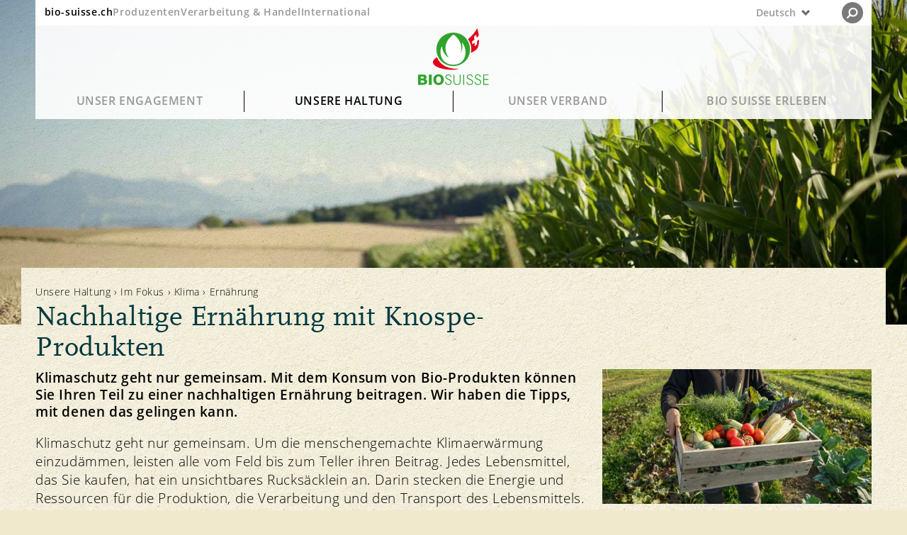

--- FILE ---
content_type: text/html;charset=UTF-8
request_url: https://www.bio-suisse.ch/de/unsere-haltung/im-fokus/das-klima/ernaehrung.html
body_size: 27212
content:


<!doctype html>

<html class="no-js" lang="de-CH">
<head>


<meta charset="utf-8" />
<meta name="darkreader-lock">
<meta http-equiv="X-UA-Compatible" content="IE=edge">
<meta name="HandheldFriendly" content="true">
<meta name="viewport" content="width=device-width, initial-scale=1.0" />


<title>Nachhaltige Ernährung mit Knospe-Produkten</title>
<script type="application/ld+json">
{
"@context": "https://schema.org",
"@type": "Organization",
"name": "Bio Suisse",
"address": {
"@type": "PostalAddress",
"addressLocality": "Basel",
"postalCode": "4052",
"streetAddress": "Peter Merian-Strasse 34",
"addressCountry": "CH"
},
"email": "bio@bio-suisse.ch",
"description": "Bio Suisse ist der Dachverband der Schweizer Knospe-Betriebe und Eigentümerin der eingetragenen Marke Knospe.",
"sameAs": [
"https://www.facebook.com/biosuisse",
"https://www.youtube.com/biosuisse",
"https://www.instagram.com/bio_suisse/",
"https://www.linkedin.com/company/bio-suisse/",
"https://de.wikipedia.org/wiki/Bio_Suisse" ],
"url": "https://www.bio-suisse.ch"
}
</script>
<script type="application/ld+json">
{
"@context": "https://schema.org",
"@type": "BreadcrumbList",
"itemListElement":
[
{
"@type": "ListItem",
"position": 1,
"item": "https://www.bio-suisse.ch/",
"name": "Konsumenten"
},
{
"@type": "ListItem",
"position": 2,
"item": "https://www.bio-suisse.ch/de.html",
"name": "Deutsch"
},
{
"@type": "ListItem",
"position": 3,
"item": "https://www.bio-suisse.ch/de/unsere-haltung.html",
"name": "Unsere Haltung"
},
{
"@type": "ListItem",
"position": 4,
"item": "https://www.bio-suisse.ch/de/unsere-haltung/im-fokus.html",
"name": "Im Fokus"
},
{
"@type": "ListItem",
"position": 5,
"item": "https://www.bio-suisse.ch/de/unsere-haltung/im-fokus/das-klima.html",
"name": "Klima"
},
{
"@type": "ListItem",
"position": 6,
"name": "Ernährung"
}
]
}
</script><meta name="title" content="Nachhaltige Ernährung mit Knospe-Produkten">
<meta name="description" content="Nachhaltige Ernährung mit Knospe-Produkten reduziert den ökologischen Fussabdruck der Lebensmittel." />
<meta name="geo.region" content="CH-BS">
<meta name="geo.placename" content="Basel">
<meta name="language" content="de">
<meta name="robots" content="FOLLOW, INDEX, MAX-SNIPPET:-1, MAX-VIDEO-PREVIEW:-1, MAX-IMAGE-PREVIEW:LARGE">
<meta name="ogTitle" property="og:title" content="Nachhaltige Ernährung mit Knospe-Produkten" />
<meta name="ogUrl" property="og:url" content="https://www.bio-suisse.ch/de/unsere-haltung/im-fokus/das-klima/ernaehrung.html" />
<meta name="ogType" property="og:type" content="website" />
<meta name="ogDescription" property="og:description" content="Nachhaltige Ernährung mit Knospe-Produkten reduziert den ökologischen Fussabdruck der Lebensmittel." />


<meta name="theme-color" content="#f1eed9">
<meta name="google-site-verification" content="LTRR1KTo0OxHvbe3M6OKxX1kANCb0JtTaIj1OcAQZEc" />

<link rel="apple-touch-icon" sizes="180x180" href="/.resources/biosuisse-module/webresources/favicon/apple-touch-icon.png">
<link rel="icon" type="image/png" sizes="512x512"  href="/.resources/biosuisse-module/webresources/favicon/android-icon-512x512.png">
<link rel="icon" type="image/png" sizes="192x192"  href="/.resources/biosuisse-module/webresources/favicon/android-icon-192x192.png">
<link rel="icon" type="image/png" sizes="32x32" href="/.resources/biosuisse-module/webresources/favicon/favicon-32x32.png">
<link rel="icon" type="image/png" sizes="16x16" href="/.resources/biosuisse-module/webresources/favicon/favicon-16x16.png">
<link rel="mask-icon" href="/.resources/biosuisse-module/webresources/favicon/safari-pinned-tab.svg" color="#32a449">
<meta name="msapplication-TileColor" content="#ffc40d">
<meta name="theme-color" content="#ffffff">


<link rel="canonical" href="https://www.bio-suisse.ch/de/unsere-haltung/im-fokus/das-klima/ernaehrung.html">
<link rel="alternate" hreflang="de-CH" href="https://www.bio-suisse.ch/de/unsere-haltung/im-fokus/das-klima/ernaehrung.html">
<link rel="alternate" hreflang="x-default" href="https://www.bio-suisse.ch/de/unsere-haltung/im-fokus/das-klima/ernaehrung.html">
<link rel="alternate" hreflang="fr-CH" href="https://www.bio-suisse.ch/fr/notre-attitude/en-point-de-mire/le-climat/alimentation.html">
<link rel="alternate" hreflang="it-CH" href="https://www.bio-suisse.ch/it/il-nostro-approccio/in-primo-piano/il-clima/alimentazione.html">        <link rel="stylesheet" href="/.resources/biosuisse-module/webresources/css/app~2026-01-05-09-08-08-000~cache.css" media="all" />
        <link rel="stylesheet" href="/.resources/biosuisse-module/webresources/css/print~2026-01-05-09-08-08-000~cache.css" media="print" />






<script id="cookiebotScript" data-culture="de" src="https://consent.cookiebot.com/uc.js" data-cbid="2c8ec8be-0899-4da2-b6ea-72422a7175fd" data-blockingmode="auto" type="text/javascript"></script>

        <script>
            dataLayer = [{"content_identifier":"/unsere-haltung/im-fokus/das-klima/ernaehrung","environment":"prod","page_type":"content","page_title_global":"Nachhaltige Ernährung mit Knospe-Produkten","content_group":"Unsere Haltung","event":"pageview","platform":"Konsumenten","app_section":"/de/unsere-haltung/im-fokus/das-klima/ernaehrung","page_language":"de"}]
        </script>
        <script>

            // if(document.cookie.indexOf("notracking=1") === -1 && window.location.search.indexOf('notracking') === -1) {
                (function(w,d,s,l,i){w[l]=w[l]||[];w[l].push({'gtm.start':
                        new Date().getTime(),event:'gtm.js'});var f=d.getElementsByTagName(s)[0],
                    j=d.createElement(s),dl=l!='dataLayer'?'&l='+l:'';j.async=true;j.src=
                    'https://www.googletagmanager.com/gtm.js?id='+i+dl;f.parentNode.insertBefore(j
                    ,f);
                })(window,document,'script','dataLayer','GTM-MH72SDG');
            // } else {
            //     dataLayer = null;
            // }
        </script>

</head>

<body id="standard-page" class="bgImg "
    style="background-image:url('/dam/jcr:2ed9f615-ae97-4400-9e96-0ea4e22d1c76/bio-suisse-bg-pattern-web-90.jpg')"
>

    <!-- Tag Manager (noscript) -->
    <noscript>
        <iframe
            src="https://www.googletagmanager.com/ns.html?id=GTM-MH72SDG"
            height="0" width="0"
            style="display:none;visibility:hidden">
        </iframe>
    </noscript>
    <!-- End Tag Manager (noscript) -->






<header id="navigation">
    <div id="nav-wrapper">
        <div id="nav-top">
            <div id="global-links" class="hide-medium-down">
                    <ul>
                            <li class="active">
                                <a data-category="navigation"
                                   class="sans-verysmall"
                                   href="/de.html">bio-suisse.ch</a>
                            </li>
                            <li>
                                <a data-category="navigation"
                                   class="sans-verysmall"
                                   href="/de/info/partner/produzenten.html">Produzenten</a>
                            </li>
                            <li>
                                <a data-category="navigation"
                                   class="sans-verysmall"
                                   href="https://knospe.bio-suisse.ch/">Verarbeitung &amp; Handel</a>
                            </li>
                            <li>
                                <a data-category="navigation"
                                   class="sans-verysmall"
                                   href="https://international.bio-suisse.ch/de.html">International</a>
                            </li>
                    </ul>
            </div>

            <button id="menu" class="show-medium-down">
                <span class="icon">
                    <svg xmlns="http://www.w3.org/2000/svg" xmlns:xlink="http://www.w3.org/1999/xlink" width="12"
                         height="11.943" viewBox="0 0 12 11.943">
                        <g class="open">
                            <line y1="1.977" x2="12" y2="1.977" style="fill: none;stroke: #6f706f"/>
                            <line y1="9.977" x2="12" y2="9.977" style="fill: none;stroke: #6f706f"/>
                            <line y1="5.977" x2="12" y2="5.977" style="fill: none;stroke: #6f706f"/>
                        </g>
                        <g class="close">
                            <line x1="0.486" y1="11.483" x2="11.509" y2="0.46"
                                  style="fill: none;stroke: #6f706f;stroke-width: 1.2999999523162842px"/>
                            <line x1="0.494" y1="0.46" x2="11.517" y2="11.483"
                                  style="fill: none;stroke: #6f706f;stroke-width: 1.2999999523162842px"/>
                        </g>
                    </svg>
                </span>
                <span class="label sans-verysmall">MENÜ</span>
            </button>

            <div id="lang-nav">

    <div id="nav-lang-wrapper">
            <button class="custom-select">
                <div class="lang-nav-dropdown">
                    <p class="sans-verysmall">
                        <span class="hide-large">DE</span>
                        <span class="hide-medium-down">Deutsch</span>
                    </p>
                    <span>
                        <svg id="lang-nav-arrow" xmlns="http://www.w3.org/2000/svg" width="14.142" height="9.635"
                             viewBox="0 0 14.142 9.635">
                            <polygon
                                    points="11.579 0 7.063 4.515 2.556 0.008 0 2.563 4.508 7.07 7.072 9.635 9.627 7.079 14.142 2.563 11.579 0"
                                    style="fill: #6f6f6f"/>
                        </svg>
                    </span>
                </div>
                <ul class="custom-options">

                                    <li class="custom-option" data-value="fr">
                                        <a data-category="navigation" class="sans-verysmall"
                                           href="/fr/notre-attitude/en-point-de-mire/le-climat/alimentation.html">
                                            <span class="hide-large">FR</span>
                                            <span class="hide-medium-down">Français</span>
                                        </a>
                                    </li>
                                    <li class="custom-option" data-value="en">
                                        <a data-category="navigation" class="sans-verysmall"
                                           href="/en.html">
                                            <span class="hide-large">EN</span>
                                            <span class="hide-medium-down">English</span>
                                        </a>
                                    </li>
                                    <li class="custom-option" data-value="es">
                                        <a data-category="navigation" class="sans-verysmall"
                                           href="/es.html">
                                            <span class="hide-large">ES</span>
                                            <span class="hide-medium-down">Español</span>
                                        </a>
                                    </li>
                                    <li class="custom-option" data-value="it">
                                        <a data-category="navigation" class="sans-verysmall"
                                           href="/it/il-nostro-approccio/in-primo-piano/il-clima/alimentazione.html">
                                            <span class="hide-large">IT</span>
                                            <span class="hide-medium-down">Italiano</span>
                                        </a>
                                    </li>

                </ul>
            </button>
    </div>
                <div id="nav-search">
                    <div class="search">

<svg xmlns="http://www.w3.org/2000/svg" xmlns:xlink="http://www.w3.org/1999/xlink" width="25" height="25" viewBox="0 0 25 25">
    <path d="M12.5,25A12.5,12.5,0,1,0,0,12.5,12.5,12.5,0,0,0,12.5,25" style="fill: #231f20"/>
    <path d="M13.332,16.3a4.508,4.508,0,0,0,4.575-4.438,4.508,4.508,0,0,0-4.575-4.439,4.508,4.508,0,0,0-4.575,4.439A4.508,4.508,0,0,0,13.332,16.3Z" style="fill: none;stroke: #fff;stroke-width: 1.850000023841858px"/>
    <line x1="9.881" y1="15.189" x2="6.641" y2="18.291" style="fill: none;stroke: #fff;stroke-linecap: round;stroke-width: 1.850000023841858px"/>
</svg>
                    </div>
                    <div class="close">
<svg xmlns="http://www.w3.org/2000/svg" xmlns:xlink="http://www.w3.org/1999/xlink" width="25.02" height="25.004" viewBox="0 0 25.02 25.004">
    <defs>
        <clipPath id="95cc6659-acae-4ba9-aaf8-e09df75503eb-close" transform="translate(0.01 -0.006)">
            <rect width="25" height="25" style="fill: none"/>
        </clipPath>
    </defs>
    <g style="clip-path: url(#95cc6659-acae-4ba9-aaf8-e09df75503eb-close)">
        <line x1="0.354" y1="24.651" x2="24.651" y2="0.354" style="fill: none;stroke: #000"/>
        <line x1="0.369" y1="0.354" x2="24.666" y2="24.651" style="fill: none;stroke: #000"/>
    </g>
</svg>
                    </div>
                </div>
            </div>
        </div>

        <div id="main-logo">
            <a id="logo" href="/de.html">
                    <img src="/dam/jcr:042a8428-1b1b-415f-baae-502b4b3ce76a/logo.svg" alt="Logo">
            </a>
        </div>


        <div id="main-nav">
            <nav>


                    <div id="level-1" class="hide-medium-down">

                        <ul>
                                <li id="s-17f55b36-4aa5-437c-b66c-4691d158888e" class="has-childs">
                                    <a class="font-nav-lvl-1 "
                                       data-category="navigation"
                                       href="/de/unser-engagement.html">
                                        Unser Engagement
                                    </a>
                                </li>
                                <li id="s-eeb433bf-ebe6-42ab-83de-fa3b38cb0cf4" class="has-childs">
                                    <a class="font-nav-lvl-1  open"
                                       data-category="navigation"
                                       href="/de/unsere-haltung.html">
                                        Unsere Haltung
                                    </a>
                                </li>
                                <li id="s-b17199fb-ee50-4d61-b64a-e429ddd9cb93" class="has-childs">
                                    <a class="font-nav-lvl-1 "
                                       data-category="navigation"
                                       href="/de/unser-verband.html">
                                        Unser Verband
                                    </a>
                                </li>
                                <li id="s-2abb3791-cd90-429f-b73f-06016131c307" class="has-childs">
                                    <a class="font-nav-lvl-1 "
                                       data-category="navigation"
                                       href="/de/biosuisse-erleben.html">
                                        Bio Suisse erleben
                                    </a>
                                </li>
                        </ul>

                    </div>

                    <div id="level-2">
                            <div class="level-2-wrapper fold"
                                 id="s-17f55b36-4aa5-437c-b66c-4691d158888e-sub">
                                <a class="show-medium-down font-nav-lvl-1 level-1"
                                   data-category="navigation"
                                   href="/de/unser-engagement.html">
                                    Unser Engagement
                                </a>

                                <div class="level-2-title hide-medium-down">
                                        <p class="headline-serif-2 color-blackgreen">Aus Prinzip Bio vom Feld bis auf den Teller. Ein System, das verhebt.</p>
                                </div>
                                <div class="subnav">



            <ul>


                    <li id="s-5efdbfd6-0a2b-4261-9e06-a77e32fa371c" class="has-subpages fold">

                            <a href="/de/unser-engagement/genuss-und-nachhaltigkeit.html"
                               data-category="navigation" class="nav-image-link hide-medium-down"
                            >
                                <div class="nav-image" style="background-image: url('/.imaging/mte/biosuisse-theme/thumbnail/dam/konsumenten/global/headerbilder/H_1_1_0_Knospe-Prinzip.jpg/jcr:content/H_1_1_0_Knospe-Prinzip.jpg') "></div>
                            </a>

                        <a class="nav-link font-nav-lvl-2" href="/de/unser-engagement/genuss-und-nachhaltigkeit.html"
                           data-category="navigation"
                        >
                            Nachhaltigkeit 
                        </a>
                            <button class="show-medium-down">
<svg xmlns="http://www.w3.org/2000/svg" width="14" height="14" viewBox="0 0 14 14">
    <line class="vertical" x1="7" x2="7" y2="14" style="fill: none;stroke: #00393f;stroke-miterlimit: 10;stroke-width: 1.5px"/>
    <line class="horizontal" y1="7" x2="14" y2="7" style="fill: none;stroke: #00393f;stroke-miterlimit: 10;stroke-width: 1.5px"/>
</svg>
                            </button>
                       <div class="subnav">


            <ul>


                    <li id="s-a13c5956-61b4-4e9f-8455-cb2490ed45bb" class=" fold">


                        <a class="nav-link font-nav-lvl-3" href="/de/unser-engagement/genuss-und-nachhaltigkeit/qualitaet-und-geschmack.html"
                           data-category="navigation"
                        >
                            Qualität und Geschmack
                        </a>
                       
                    </li>


                    <li id="s-854daa06-6c1b-4a55-982a-3c4cb28ea7f0" class=" fold">


                        <a class="nav-link font-nav-lvl-3" href="/de/unser-engagement/genuss-und-nachhaltigkeit/gesundheit.html"
                           data-category="navigation"
                        >
                            Gesundheit 
                        </a>
                       
                    </li>


                    <li id="s-a6fc57a6-a658-432b-bdf4-6e8aed9ea4fe" class=" fold">


                        <a class="nav-link font-nav-lvl-3" href="/de/unser-engagement/genuss-und-nachhaltigkeit/das-knospe-prinzip.html"
                           data-category="navigation"
                        >
                            Das Knospe-Prinzip
                        </a>
                       
                    </li>


                    <li id="s-606e4750-0b0d-4f52-b4b7-877b6121610a" class=" fold">


                        <a class="nav-link font-nav-lvl-3" href="/de/unser-engagement/genuss-und-nachhaltigkeit/unsere-marke.html"
                           data-category="navigation"
                        >
                            Unsere Marke
                        </a>
                       
                    </li>
            </ul>
</div>
                    </li>


                    <li id="s-63072b15-db2c-4be7-a3e8-2934b9f9e9b7" class="has-subpages fold">

                            <a href="/de/unser-engagement/tierwohl.html"
                               data-category="navigation" class="nav-image-link hide-medium-down"
                            >
                                <div class="nav-image" style="background-image: url('/.imaging/mte/biosuisse-theme/thumbnail/dam/konsumenten/global/headerbilder/H_1_2_0_Tierwohl-.jpg/jcr:content/H_1_2_0_Tierwohl-.jpg') "></div>
                            </a>

                        <a class="nav-link font-nav-lvl-2" href="/de/unser-engagement/tierwohl.html"
                           data-category="navigation"
                        >
                            Tierwohl
                        </a>
                            <button class="show-medium-down">
<svg xmlns="http://www.w3.org/2000/svg" width="14" height="14" viewBox="0 0 14 14">
    <line class="vertical" x1="7" x2="7" y2="14" style="fill: none;stroke: #00393f;stroke-miterlimit: 10;stroke-width: 1.5px"/>
    <line class="horizontal" y1="7" x2="14" y2="7" style="fill: none;stroke: #00393f;stroke-miterlimit: 10;stroke-width: 1.5px"/>
</svg>
                            </button>
                       <div class="subnav">


            <ul>


                    <li id="s-f9e539e6-82b1-4705-bc0a-fd9345735da0" class=" fold">


                        <a class="nav-link font-nav-lvl-3" href="/de/unser-engagement/tierwohl/fuetterung.html"
                           data-category="navigation"
                        >
                            Fütterung
                        </a>
                       
                    </li>


                    <li id="s-cab2b37b-a886-4294-8d0e-98184c4d6476" class="has-subpages fold">


                        <a class="nav-link font-nav-lvl-3" href="/de/unser-engagement/tierwohl/haltung.html"
                           data-category="navigation"
                        >
                            Haltung
                        </a>
                       
                    </li>


                    <li id="s-0c92c20e-7236-4cc7-8b03-87609d93025b" class=" fold">


                        <a class="nav-link font-nav-lvl-3" href="/de/unser-engagement/tierwohl/tiergesundheit.html"
                           data-category="navigation"
                        >
                            Tiergesundheit
                        </a>
                       
                    </li>
            </ul>
</div>
                    </li>


                    <li id="s-99b64243-d388-4c13-a997-c1871d128470" class="has-subpages fold">

                            <a href="/de/unser-engagement/bio-diversitaet.html"
                               data-category="navigation" class="nav-image-link hide-medium-down"
                            >
                                <div class="nav-image" style="background-image: url('/.imaging/mte/biosuisse-theme/thumbnail/dam/konsumenten/global/headerbilder/H_1_3_0_Biodiversitaet.jpg/jcr:content/H_1_3_0_Biodiversit%C3%A4t.jpg') "></div>
                            </a>

                        <a class="nav-link font-nav-lvl-2" href="/de/unser-engagement/bio-diversitaet.html"
                           data-category="navigation"
                        >
                            Biodiversität
                        </a>
                            <button class="show-medium-down">
<svg xmlns="http://www.w3.org/2000/svg" width="14" height="14" viewBox="0 0 14 14">
    <line class="vertical" x1="7" x2="7" y2="14" style="fill: none;stroke: #00393f;stroke-miterlimit: 10;stroke-width: 1.5px"/>
    <line class="horizontal" y1="7" x2="14" y2="7" style="fill: none;stroke: #00393f;stroke-miterlimit: 10;stroke-width: 1.5px"/>
</svg>
                            </button>
                       <div class="subnav">


            <ul>


                    <li id="s-78356db2-df27-4c93-8609-94ff03a4cb60" class=" fold">


                        <a class="nav-link font-nav-lvl-3" href="/de/unser-engagement/bio-diversitaet/artenvielfalt.html"
                           data-category="navigation"
                        >
                            Artenvielfalt
                        </a>
                       
                    </li>


                    <li id="s-6b6e27e6-3904-4204-af28-729dd738866a" class=" fold">


                        <a class="nav-link font-nav-lvl-3" href="/de/unser-engagement/bio-diversitaet/sortenvielfalt.html"
                           data-category="navigation"
                        >
                            Sortenvielfalt
                        </a>
                       
                    </li>
            </ul>
</div>
                    </li>


                    <li id="s-a82ca5a1-5f29-4945-a2ae-7cca5e780028" class="has-subpages fold">

                            <a href="/de/unser-engagement/ressourcenschutz.html"
                               data-category="navigation" class="nav-image-link hide-medium-down"
                            >
                                <div class="nav-image" style="background-image: url('/.imaging/mte/biosuisse-theme/thumbnail/dam/konsumenten/global/headerbilder/H_4_3_0_BioNaehe.jpg/jcr:content/H_4_3_0_BioN%C3%A4he.jpg') "></div>
                            </a>

                        <a class="nav-link font-nav-lvl-2" href="/de/unser-engagement/ressourcenschutz.html"
                           data-category="navigation"
                        >
                            Ressourcenschutz
                        </a>
                            <button class="show-medium-down">
<svg xmlns="http://www.w3.org/2000/svg" width="14" height="14" viewBox="0 0 14 14">
    <line class="vertical" x1="7" x2="7" y2="14" style="fill: none;stroke: #00393f;stroke-miterlimit: 10;stroke-width: 1.5px"/>
    <line class="horizontal" y1="7" x2="14" y2="7" style="fill: none;stroke: #00393f;stroke-miterlimit: 10;stroke-width: 1.5px"/>
</svg>
                            </button>
                       <div class="subnav">


            <ul>


                    <li id="s-c0a54e0f-2a72-486b-a411-e4783551310f" class=" fold">


                        <a class="nav-link font-nav-lvl-3" href="/de/unser-engagement/ressourcenschutz/boden.html"
                           data-category="navigation"
                        >
                            Boden
                        </a>
                       
                    </li>


                    <li id="s-89cba454-5fc3-4537-9fda-79c8cd110ecc" class=" fold">


                        <a class="nav-link font-nav-lvl-3" href="/de/unser-engagement/ressourcenschutz/pflanzen.html"
                           data-category="navigation"
                        >
                            Pflanzen
                        </a>
                       
                    </li>


                    <li id="s-6e323b81-db2b-41b6-b500-e0fe8252a3a3" class=" fold">


                        <a class="nav-link font-nav-lvl-3" href="/de/unser-engagement/ressourcenschutz/wasser.html"
                           data-category="navigation"
                        >
                            Wasser
                        </a>
                       
                    </li>


                    <li id="s-d39c426a-f6a8-42ad-ba62-16066217b4cf" class=" fold">


                        <a class="nav-link font-nav-lvl-3" href="/de/unser-engagement/ressourcenschutz/klima.html"
                           data-category="navigation"
                        >
                            Klima
                        </a>
                       
                    </li>
            </ul>
</div>
                    </li>


                    <li id="s-ec266621-f8ed-4134-82b3-89a3f03734a3" class="has-subpages fold">

                            <a href="/de/unser-engagement/fairness.html"
                               data-category="navigation" class="nav-image-link hide-medium-down"
                            >
                                <div class="nav-image" style="background-image: url('/.imaging/mte/biosuisse-theme/thumbnail/dam/konsumenten/global/headerbilder/H_1_5_0_Fairness.jpg/jcr:content/H_1_5_0_Fairness.jpg') "></div>
                            </a>

                        <a class="nav-link font-nav-lvl-2" href="/de/unser-engagement/fairness.html"
                           data-category="navigation"
                        >
                            Fairness
                        </a>
                            <button class="show-medium-down">
<svg xmlns="http://www.w3.org/2000/svg" width="14" height="14" viewBox="0 0 14 14">
    <line class="vertical" x1="7" x2="7" y2="14" style="fill: none;stroke: #00393f;stroke-miterlimit: 10;stroke-width: 1.5px"/>
    <line class="horizontal" y1="7" x2="14" y2="7" style="fill: none;stroke: #00393f;stroke-miterlimit: 10;stroke-width: 1.5px"/>
</svg>
                            </button>
                       <div class="subnav">


            <ul>


                    <li id="s-d97e70af-2413-4da0-8f00-e98b86135d72" class=" fold">


                        <a class="nav-link font-nav-lvl-3" href="/de/unser-engagement/fairness/markt.html"
                           data-category="navigation"
                        >
                            Markt
                        </a>
                       
                    </li>


                    <li id="s-ef95d090-a7f8-434b-aa5c-fdc30cdaf87e" class=" fold">


                        <a class="nav-link font-nav-lvl-3" href="/de/unser-engagement/fairness/preise.html"
                           data-category="navigation"
                        >
                            Preise
                        </a>
                       
                    </li>


                    <li id="s-fa4399e2-3bed-488d-b878-f8852b6bf9ce" class=" fold">


                        <a class="nav-link font-nav-lvl-3" href="/de/unser-engagement/fairness/verantwortung.html"
                           data-category="navigation"
                        >
                            Soziale Verantwortung
                        </a>
                       
                    </li>
            </ul>
</div>
                    </li>


                    <li id="s-8374a89a-e778-46a3-bd59-0c620de1adfb" class="has-subpages fold">

                            <a href="/de/unser-engagement/transparenz.html"
                               data-category="navigation" class="nav-image-link hide-medium-down"
                            >
                                <div class="nav-image" style="background-image: url('/.imaging/mte/biosuisse-theme/thumbnail/dam/konsumenten/global/headerbilder/H_1_6_0_Transparenz.jpg/jcr:content/H_1_6_0_Transparenz.jpg') "></div>
                            </a>

                        <a class="nav-link font-nav-lvl-2" href="/de/unser-engagement/transparenz.html"
                           data-category="navigation"
                        >
                            Transparenz
                        </a>
                            <button class="show-medium-down">
<svg xmlns="http://www.w3.org/2000/svg" width="14" height="14" viewBox="0 0 14 14">
    <line class="vertical" x1="7" x2="7" y2="14" style="fill: none;stroke: #00393f;stroke-miterlimit: 10;stroke-width: 1.5px"/>
    <line class="horizontal" y1="7" x2="14" y2="7" style="fill: none;stroke: #00393f;stroke-miterlimit: 10;stroke-width: 1.5px"/>
</svg>
                            </button>
                       <div class="subnav">


            <ul>


                    <li id="s-84f0aadb-bb00-4944-8378-f65363d3c554" class=" fold">


                        <a class="nav-link font-nav-lvl-3" href="/de/unser-engagement/transparenz/richtlinien.html"
                           data-category="navigation"
                        >
                            Richtlinien
                        </a>
                       
                    </li>


                    <li id="s-747b3fc4-6ea8-4f2e-8c08-3b2f7fc2292d" class=" fold">


                        <a class="nav-link font-nav-lvl-3" href="/de/unser-engagement/transparenz/kontrolle.html"
                           data-category="navigation"
                        >
                            Kontrolle
                        </a>
                       
                    </li>


                    <li id="s-b240f238-d8a6-4b42-a656-74567b2b4f0b" class=" fold">


                        <a class="nav-link font-nav-lvl-3" href="/de/unser-engagement/transparenz/import.html"
                           data-category="navigation"
                        >
                            Import
                        </a>
                       
                    </li>


                    <li id="s-0a1bd4e1-0132-43f1-8273-943a638a19b8" class=" fold">


                        <a class="nav-link font-nav-lvl-3" href="/de/unser-engagement/transparenz/qualitaetssicherung.html"
                           data-category="navigation"
                        >
                            Qualitätssicherung 
                        </a>
                       
                    </li>
            </ul>
</div>
                    </li>
            </ul>
                                </div>
                            </div>

                            <div class="level-2-wrapper open unfold"
                                 id="s-eeb433bf-ebe6-42ab-83de-fa3b38cb0cf4-sub">
                                <a class="show-medium-down font-nav-lvl-1 level-1 open"
                                   data-category="navigation"
                                   href="/de/unsere-haltung.html">
                                    Unsere Haltung
                                </a>

                                <div class="level-2-title hide-medium-down">
                                        <p class="headline-serif-2 color-blackgreen">Das Bio-Land ist die Vision. Die Realität verlangt Antworten auf knifflige Fragen.</p>
                                </div>
                                <div class="subnav">



            <ul>


                    <li id="s-78569d78-74b8-4827-abfc-8ce3c8bb9412" class="has-subpages fold">

                            <a href="/de/unsere-haltung/haeufige-fragen.html"
                               data-category="navigation" class="nav-image-link hide-medium-down"
                            >
                                <div class="nav-image" style="background-image: url('/.imaging/mte/biosuisse-theme/thumbnail/dam/konsumenten/global/headerbilder/H_2_1_0_Haeufige-Fragen.jpg/jcr:content/H_2_1_0_H%C3%A4ufige-Fragen.jpg') "></div>
                            </a>

                        <a class="nav-link font-nav-lvl-2" href="/de/unsere-haltung/haeufige-fragen.html"
                           data-category="navigation"
                        >
                            Häufige Fragen 
                        </a>
                            <button class="show-medium-down">
<svg xmlns="http://www.w3.org/2000/svg" width="14" height="14" viewBox="0 0 14 14">
    <line class="vertical" x1="7" x2="7" y2="14" style="fill: none;stroke: #00393f;stroke-miterlimit: 10;stroke-width: 1.5px"/>
    <line class="horizontal" y1="7" x2="14" y2="7" style="fill: none;stroke: #00393f;stroke-miterlimit: 10;stroke-width: 1.5px"/>
</svg>
                            </button>
                       <div class="subnav">


            <ul>


                    <li id="s-c209f759-9d9b-4870-b9b4-53570f05c590" class=" fold">


                        <a class="nav-link font-nav-lvl-3" href="/de/unsere-haltung/haeufige-fragen/verarbeitung-verpackung.html"
                           data-category="navigation"
                        >
                            Verarbeitung und Verpackung 
                        </a>
                       
                    </li>


                    <li id="s-96ec7dcc-3cbc-4b99-ad25-adf82eeac886" class=" fold">


                        <a class="nav-link font-nav-lvl-3" href="/de/unsere-haltung/haeufige-fragen/labels-und-kontrolle.html"
                           data-category="navigation"
                        >
                            Label und Kontrolle
                        </a>
                       
                    </li>


                    <li id="s-cab8e2ea-1eb2-41c1-b920-f29b21c94f38" class=" fold">


                        <a class="nav-link font-nav-lvl-3" href="/de/unsere-haltung/haeufige-fragen/tierhaltung-fuetterung.html"
                           data-category="navigation"
                        >
                            Tierhaltung und Fütterung
                        </a>
                       
                    </li>


                    <li id="s-7f2f6b1d-45c9-440b-bd66-21f6298394f2" class=" fold">


                        <a class="nav-link font-nav-lvl-3" href="/de/unsere-haltung/haeufige-fragen/import.html"
                           data-category="navigation"
                        >
                            Import
                        </a>
                       
                    </li>
            </ul>
</div>
                    </li>


                    <li id="s-5ea3b629-3d84-4693-878b-6158ed309481" class=" fold">

                            <a href="/de/unsere-haltung/unsere-meinung.html"
                               data-category="navigation" class="nav-image-link hide-medium-down"
                            >
                                <div class="nav-image" style="background-image: url('/.imaging/mte/biosuisse-theme/thumbnail/dam/konsumenten/global/headerbilder/H_2_3_0_Meinung.jpg/jcr:content/H_2_3_0_Meinung.jpg') "></div>
                            </a>

                        <a class="nav-link font-nav-lvl-2" href="/de/unsere-haltung/unsere-meinung.html"
                           data-category="navigation"
                        >
                            Unsere Meinung
                        </a>
                       
                    </li>


                    <li id="s-074b0d1a-3823-46ba-b5c9-dfef5cab0c30" class="has-subpages open unfold">

                            <a href="/de/unsere-haltung/im-fokus.html"
                               data-category="navigation" class="nav-image-link hide-medium-down"
                            >
                                <div class="nav-image" style="background-image: url('/.imaging/mte/biosuisse-theme/thumbnail/dam/konsumenten/global/headerbilder/H_4_1_0_Magazin.jpg/jcr:content/H_4_1_0_Magazin.jpg') "></div>
                            </a>

                        <a class="nav-link font-nav-lvl-2" href="/de/unsere-haltung/im-fokus.html"
                           data-category="navigation"
                        >
                            Im Fokus
                        </a>
                            <button class="show-medium-down">
<svg xmlns="http://www.w3.org/2000/svg" width="14" height="14" viewBox="0 0 14 14">
    <line class="vertical" x1="7" x2="7" y2="14" style="fill: none;stroke: #00393f;stroke-miterlimit: 10;stroke-width: 1.5px"/>
    <line class="horizontal" y1="7" x2="14" y2="7" style="fill: none;stroke: #00393f;stroke-miterlimit: 10;stroke-width: 1.5px"/>
</svg>
                            </button>
                       <div class="subnav">


            <ul>


                    <li id="s-6616ede3-b7fc-4449-8b69-ac1816dccc6d" class="has-subpages fold">


                        <a class="nav-link font-nav-lvl-3" href="/de/unsere-haltung/im-fokus/gentechnik.html"
                           data-category="navigation"
                        >
                            Gentechnik
                        </a>
                       
                    </li>


                    <li id="s-b49885a8-3717-4dbc-81fb-b3f364e4c7a0" class="has-subpages open unfold">


                        <a class="nav-link font-nav-lvl-3" href="/de/unsere-haltung/im-fokus/das-klima.html"
                           data-category="navigation"
                        >
                            Klima
                        </a>
                       
                    </li>
            </ul>
</div>
                    </li>


                    <li id="s-0051daa4-010e-4d76-adf4-e2ae8c00d2fd" class=" fold">

                            <a href="/de/unsere-haltung/gesellschaft-politik.html"
                               data-category="navigation" class="nav-image-link hide-medium-down"
                            >
                                <div class="nav-image" style="background-image: url('/.imaging/mte/biosuisse-theme/thumbnail/dam/konsumenten/global/headerbilder/H_2_2_0_GesellPolitik.jpg/jcr:content/H_2_2_0_GesellPolitik.jpg') "></div>
                            </a>

                        <a class="nav-link font-nav-lvl-2" href="/de/unsere-haltung/gesellschaft-politik.html"
                           data-category="navigation"
                        >
                            Politik
                        </a>
                       
                    </li>
            </ul>
                                </div>
                            </div>

                            <div class="level-2-wrapper fold"
                                 id="s-b17199fb-ee50-4d61-b64a-e429ddd9cb93-sub">
                                <a class="show-medium-down font-nav-lvl-1 level-1"
                                   data-category="navigation"
                                   href="/de/unser-verband.html">
                                    Unser Verband
                                </a>

                                <div class="level-2-title hide-medium-down">
                                        <p class="headline-serif-2 color-blackgreen">Die Stimme des Schweizer Biolandbaus. Mit Herz, Hirn und Hand.</p>
                                </div>
                                <div class="subnav">



            <ul>


                    <li id="s-294f9fcf-928b-40a4-8247-656a1378602c" class="has-subpages fold">

                            <a href="/de/unser-verband/bio-suisse-portraet.html"
                               data-category="navigation" class="nav-image-link hide-medium-down"
                            >
                                <div class="nav-image" style="background-image: url('/.imaging/mte/biosuisse-theme/thumbnail/dam/konsumenten/global/headerbilder/H_3_1_0_D_V1_Portrait.jpg/jcr:content/H_3_1_0_D_V1_Portrait.jpg') "></div>
                            </a>

                        <a class="nav-link font-nav-lvl-2" href="/de/unser-verband/bio-suisse-portraet.html"
                           data-category="navigation"
                        >
                            Bio Suisse Portrait
                        </a>
                            <button class="show-medium-down">
<svg xmlns="http://www.w3.org/2000/svg" width="14" height="14" viewBox="0 0 14 14">
    <line class="vertical" x1="7" x2="7" y2="14" style="fill: none;stroke: #00393f;stroke-miterlimit: 10;stroke-width: 1.5px"/>
    <line class="horizontal" y1="7" x2="14" y2="7" style="fill: none;stroke: #00393f;stroke-miterlimit: 10;stroke-width: 1.5px"/>
</svg>
                            </button>
                       <div class="subnav">


            <ul>


                    <li id="s-eae81735-c6e6-4f0c-ac88-540d526aadc8" class=" fold">


                        <a class="nav-link font-nav-lvl-3" href="/de/unser-verband/bio-suisse-portraet/bio-in-zahlen.html"
                           data-category="navigation"
                        >
                            Bio in Zahlen
                        </a>
                       
                    </li>


                    <li id="s-9792ee89-f2fc-4890-897b-94db32cf9fdf" class="has-subpages fold">


                        <a class="nav-link font-nav-lvl-3" href="/de/unser-verband/bio-suisse-portraet/jahresberichte.html"
                           data-category="navigation"
                        >
                            Jahresberichte
                        </a>
                       
                    </li>


                    <li id="s-d2d0a972-9956-4be7-9c00-5c6fb64655e2" class=" fold">


                        <a class="nav-link font-nav-lvl-3" href="/de/unser-verband/bio-suisse-portraet/leitbild-vision.html"
                           data-category="navigation"
                        >
                            Leitbild &amp; Vision
                        </a>
                       
                    </li>


                    <li id="s-745542d9-11b8-4b02-ab65-3873097541f9" class=" fold">


                        <a class="nav-link font-nav-lvl-3" href="/de/unser-verband/bio-suisse-portraet/strategie.html"
                           data-category="navigation"
                        >
                            Strategie
                        </a>
                       
                    </li>
            </ul>
</div>
                    </li>


                    <li id="s-4055d594-aa43-4ffa-8a4d-262d28d5066a" class="has-subpages fold">

                            <a href="/de/unser-verband/unsere-mitglieder.html"
                               data-category="navigation" class="nav-image-link hide-medium-down"
                            >
                                <div class="nav-image" style="background-image: url('/.imaging/mte/biosuisse-theme/thumbnail/dam/konsumenten/global/headerbilder/H_3_2_0_Mitglieder.jpg/jcr:content/H_3_2_0_Mitglieder.jpg') "></div>
                            </a>

                        <a class="nav-link font-nav-lvl-2" href="/de/unser-verband/unsere-mitglieder.html"
                           data-category="navigation"
                        >
                            Unsere Mitglieder
                        </a>
                            <button class="show-medium-down">
<svg xmlns="http://www.w3.org/2000/svg" width="14" height="14" viewBox="0 0 14 14">
    <line class="vertical" x1="7" x2="7" y2="14" style="fill: none;stroke: #00393f;stroke-miterlimit: 10;stroke-width: 1.5px"/>
    <line class="horizontal" y1="7" x2="14" y2="7" style="fill: none;stroke: #00393f;stroke-miterlimit: 10;stroke-width: 1.5px"/>
</svg>
                            </button>
                       <div class="subnav">


            <ul>


                    <li id="s-9220d1cf-cc04-4d2e-bc39-314b160d0df9" class=" fold">


                        <a class="nav-link font-nav-lvl-3" href="/de/unser-verband/unsere-mitglieder/mitgliederorganisationen.html"
                           data-category="navigation"
                        >
                            Mitgliedorganisationen
                        </a>
                       
                    </li>
            </ul>
</div>
                    </li>


                    <li id="s-8832fa49-2d28-496e-a04d-adda02c4fde2" class="has-subpages fold">

                            <a href="/de/unser-verband/organisation.html"
                               data-category="navigation" class="nav-image-link hide-medium-down"
                            >
                                <div class="nav-image" style="background-image: url('/.imaging/mte/biosuisse-theme/thumbnail/dam/konsumenten/global/headerbilder/H_3_3_0_D_V1_Organisation.jpg/jcr:content/H_3_3_0_D_V1_Organisation.jpg') "></div>
                            </a>

                        <a class="nav-link font-nav-lvl-2" href="/de/unser-verband/organisation.html"
                           data-category="navigation"
                        >
                            Organisation
                        </a>
                            <button class="show-medium-down">
<svg xmlns="http://www.w3.org/2000/svg" width="14" height="14" viewBox="0 0 14 14">
    <line class="vertical" x1="7" x2="7" y2="14" style="fill: none;stroke: #00393f;stroke-miterlimit: 10;stroke-width: 1.5px"/>
    <line class="horizontal" y1="7" x2="14" y2="7" style="fill: none;stroke: #00393f;stroke-miterlimit: 10;stroke-width: 1.5px"/>
</svg>
                            </button>
                       <div class="subnav">


            <ul>


                    <li id="s-116b0361-998e-4730-b860-3ae6ddf3b767" class=" fold">


                        <a class="nav-link font-nav-lvl-3" href="/de/unser-verband/organisation/vorstand.html"
                           data-category="navigation"
                        >
                            Vorstand
                        </a>
                       
                    </li>


                    <li id="s-8cc1cbe5-c36e-407d-9bdb-ed209e9c4dcf" class=" fold">


                        <a class="nav-link font-nav-lvl-3" href="/de/unser-verband/organisation/geschaeftsstelle.html"
                           data-category="navigation"
                        >
                            Geschäftsstelle 
                        </a>
                       
                    </li>


                    <li id="s-f4ed5393-7074-455f-8a61-83fe9ac4fda4" class=" fold">


                        <a class="nav-link font-nav-lvl-3" href="/de/unser-verband/organisation/delegiertenversammlung.html"
                           data-category="navigation"
                        >
                            Delegiertenversammlung
                        </a>
                       
                    </li>
            </ul>
</div>
                    </li>


                    <li id="s-1dced996-a596-4852-8f1c-e709963c9417" class="has-subpages fold">

                            <a href="/de/unser-verband/medien.html"
                               data-category="navigation" class="nav-image-link hide-medium-down"
                            >
                                <div class="nav-image" style="background-image: url('/.imaging/mte/biosuisse-theme/thumbnail/dam/konsumenten/global/headerbilder/H_3_4_0_Medien.jpg/jcr:content/H_3_4_0_Medien.jpg') "></div>
                            </a>

                        <a class="nav-link font-nav-lvl-2" href="/de/unser-verband/medien.html"
                           data-category="navigation"
                        >
                            Medien
                        </a>
                            <button class="show-medium-down">
<svg xmlns="http://www.w3.org/2000/svg" width="14" height="14" viewBox="0 0 14 14">
    <line class="vertical" x1="7" x2="7" y2="14" style="fill: none;stroke: #00393f;stroke-miterlimit: 10;stroke-width: 1.5px"/>
    <line class="horizontal" y1="7" x2="14" y2="7" style="fill: none;stroke: #00393f;stroke-miterlimit: 10;stroke-width: 1.5px"/>
</svg>
                            </button>
                       <div class="subnav">


            <ul>


                    <li id="s-6f7e2bdb-42dc-4953-9613-105a2731c7e1" class=" fold">


                        <a class="nav-link font-nav-lvl-3" href="/de/unser-verband/medien/medienmitteilungen.html"
                           data-category="navigation"
                        >
                            Medienmitteilungen
                        </a>
                       
                    </li>


                    <li id="s-1f46e767-05af-4a22-9474-ccb5355898d9" class=" fold">


                        <a class="nav-link font-nav-lvl-3" href="/de/unser-verband/medien/downloads.html"
                           data-category="navigation"
                        >
                            Foto Download
                        </a>
                       
                    </li>


                    <li id="s-a81f624c-2f48-40de-8b05-5a64c289ed09" class="has-subpages fold">


                        <a class="nav-link font-nav-lvl-3" href="/de/unser-verband/medien/logo-download.html"
                           data-category="navigation"
                        >
                            Logo Download
                        </a>
                       
                    </li>
            </ul>
</div>
                    </li>


                    <li id="s-0fa88095-9b66-4b8f-ab20-525d59ed9b44" class="has-subpages fold">

                            <a href="/de/unser-verband/kontakt.html"
                               data-category="navigation" class="nav-image-link hide-medium-down"
                            >
                                <div class="nav-image" style="background-image: url('/.imaging/mte/biosuisse-theme/thumbnail/dam/konsumenten/global/headerbilder/H_3_5_0_Service.jpg/jcr:content/H_3_5_0_Service.jpg') "></div>
                            </a>

                        <a class="nav-link font-nav-lvl-2" href="/de/unser-verband/kontakt.html"
                           data-category="navigation"
                        >
                            Kontakt
                        </a>
                            <button class="show-medium-down">
<svg xmlns="http://www.w3.org/2000/svg" width="14" height="14" viewBox="0 0 14 14">
    <line class="vertical" x1="7" x2="7" y2="14" style="fill: none;stroke: #00393f;stroke-miterlimit: 10;stroke-width: 1.5px"/>
    <line class="horizontal" y1="7" x2="14" y2="7" style="fill: none;stroke: #00393f;stroke-miterlimit: 10;stroke-width: 1.5px"/>
</svg>
                            </button>
                       <div class="subnav">


            <ul>


                    <li id="s-411570cf-4cf9-454a-816c-b414c4a10809" class=" fold">


                        <a class="nav-link font-nav-lvl-3" href="/de/unser-verband/kontakt/jobs.html"
                           data-category="navigation"
                        >
                            Jobs
                        </a>
                       
                    </li>


                    <li id="s-5942197d-3677-4431-935c-9ea4a1b99ed2" class=" fold">


                        <a class="nav-link font-nav-lvl-3" href="/de/unser-verband/kontakt/ombudsstelle.html"
                           data-category="navigation"
                        >
                            Ombudsstelle
                        </a>
                       
                    </li>
            </ul>
</div>
                    </li>


                    <li id="s-cd6cd07b-899d-483a-af97-56aaa979967b" class="has-subpages fold">

                            <a href="/de/unser-verband/verbandsintern.html"
                               data-category="navigation" class="nav-image-link hide-medium-down"
                            >
                                <div class="nav-image" style="background-image: url('/.imaging/mte/biosuisse-theme/thumbnail/dam/konsumenten/de/unser-verband/verbandsintern/H_0_0_0_Verbandsintern.jpg/jcr:content/H_0_0_0_Verbandsintern.jpg') "></div>
                            </a>

                        <a class="nav-link font-nav-lvl-2" href="/de/unser-verband/verbandsintern.html"
                           data-category="navigation"
                        >
                            Verbandsinformationen
                        </a>
                            <button class="show-medium-down">
<svg xmlns="http://www.w3.org/2000/svg" width="14" height="14" viewBox="0 0 14 14">
    <line class="vertical" x1="7" x2="7" y2="14" style="fill: none;stroke: #00393f;stroke-miterlimit: 10;stroke-width: 1.5px"/>
    <line class="horizontal" y1="7" x2="14" y2="7" style="fill: none;stroke: #00393f;stroke-miterlimit: 10;stroke-width: 1.5px"/>
</svg>
                            </button>
                       <div class="subnav">


            <ul>


                    <li id="s-63283924-ea76-4ba6-8a73-bda9772b02c9" class="has-subpages fold">


                        <a class="nav-link font-nav-lvl-3" href="/de/unser-verband/verbandsintern/extranet.html"
                           data-category="navigation"
                        >
                            Extranet
                        </a>
                       
                    </li>


                    <li id="s-0fdb16c0-4bab-492c-bf34-53b928d241a3" class="has-subpages fold">


                        <a class="nav-link font-nav-lvl-3" href="/de/unser-verband/verbandsintern/richtlinien.html"
                           data-category="navigation"
                        >
                            Richtlinien
                        </a>
                       
                    </li>
            </ul>
</div>
                    </li>
            </ul>
                                </div>
                            </div>

                            <div class="level-2-wrapper fold"
                                 id="s-2abb3791-cd90-429f-b73f-06016131c307-sub">
                                <a class="show-medium-down font-nav-lvl-1 level-1"
                                   data-category="navigation"
                                   href="/de/biosuisse-erleben.html">
                                    Bio Suisse erleben
                                </a>

                                <div class="level-2-title hide-medium-down">
                                        <p class="headline-serif-2 color-blackgreen">Alles über Bio-Produkte, ihre Herkunft und Verarbeitung. Weil’s schmeckt.</p>
                                </div>
                                <div class="subnav">



            <ul>


                    <li id="s-02f8aaa9-a4f7-400e-b2d1-136a29da51be" class="has-subpages fold">

                            <a href="/de/biosuisse-erleben/blog-news.html"
                               data-category="navigation" class="nav-image-link hide-medium-down"
                            >
                                <div class="nav-image" style="background-image: url('/.imaging/mte/biosuisse-theme/thumbnail/dam/konsumenten/global/headerbilder/H_4_1_0_Magazin.jpg/jcr:content/H_4_1_0_Magazin.jpg') "></div>
                            </a>

                        <a class="nav-link font-nav-lvl-2" href="/de/biosuisse-erleben/blog-news.html"
                           data-category="navigation"
                        >
                            Blog
                        </a>
                            <button class="show-medium-down">
<svg xmlns="http://www.w3.org/2000/svg" width="14" height="14" viewBox="0 0 14 14">
    <line class="vertical" x1="7" x2="7" y2="14" style="fill: none;stroke: #00393f;stroke-miterlimit: 10;stroke-width: 1.5px"/>
    <line class="horizontal" y1="7" x2="14" y2="7" style="fill: none;stroke: #00393f;stroke-miterlimit: 10;stroke-width: 1.5px"/>
</svg>
                            </button>
                       <div class="subnav">


            <ul>


                    <li id="s-3c9a6e6e-abed-4bd3-a741-514598892b97" class=" fold">


                        <a class="nav-link font-nav-lvl-3" href="/de/biosuisse-erleben/blog-news/kino.html"
                           data-category="navigation"
                        >
                            Kino
                        </a>
                       
                    </li>


                    <li id="s-1f176557-cd39-4e6f-b759-0b7f45ec101a" class=" fold">


                        <a class="nav-link font-nav-lvl-3" href="/de/biosuisse-erleben/blog-news/newsletter.html"
                           data-category="navigation"
                        >
                            Newsletter
                        </a>
                       
                    </li>
            </ul>
</div>
                    </li>


                    <li id="s-37929657-2054-44ea-86c4-f4202e23935c" class="has-subpages fold">

                            <a href="/de/biosuisse-erleben/knospe-produkte.html"
                               data-category="navigation" class="nav-image-link hide-medium-down"
                            >
                                <div class="nav-image" style="background-image: url('/.imaging/mte/biosuisse-theme/thumbnail/dam/konsumenten/global/headerbilder/H_4_2_0_Produkte.jpg/jcr:content/H_4_2_0_Produkte.jpg') "></div>
                            </a>

                        <a class="nav-link font-nav-lvl-2" href="/de/biosuisse-erleben/knospe-produkte.html"
                           data-category="navigation"
                        >
                            Knospe-Produkte
                        </a>
                            <button class="show-medium-down">
<svg xmlns="http://www.w3.org/2000/svg" width="14" height="14" viewBox="0 0 14 14">
    <line class="vertical" x1="7" x2="7" y2="14" style="fill: none;stroke: #00393f;stroke-miterlimit: 10;stroke-width: 1.5px"/>
    <line class="horizontal" y1="7" x2="14" y2="7" style="fill: none;stroke: #00393f;stroke-miterlimit: 10;stroke-width: 1.5px"/>
</svg>
                            </button>
                       <div class="subnav">


            <ul>


                    <li id="s-740a01b8-1ea2-45d4-ad02-b86ea24f2254" class=" fold">


                        <a class="nav-link font-nav-lvl-3" href="/de/biosuisse-erleben/knospe-produkte/saisonkalender.html"
                           data-category="navigation"
                        >
                            Saisonkalender
                        </a>
                       
                    </li>


                    <li id="s-883f9e2a-4324-4849-add6-34be66706d01" class=" fold">


                        <a class="nav-link font-nav-lvl-3" href="/de/biosuisse-erleben/knospe-produkte/bio-produkte-im-test.html"
                           data-category="navigation"
                        >
                            Bio-Produkte im Test
                        </a>
                       
                    </li>


                    <li id="s-bc05d7fe-691d-4a8c-afb2-0ebe2ff6b2bb" class=" fold">


                        <a class="nav-link font-nav-lvl-3" href="/de/biosuisse-erleben/knospe-produkte/bio-gourmet-produkte.html"
                           data-category="navigation"
                        >
                            Bio Gourmet Knospe
                        </a>
                       
                    </li>
            </ul>
</div>
                    </li>


                    <li id="s-17875ccc-e558-495e-a01a-ccdf0c2a5b4d" class="has-subpages fold">

                            <a href="/de/biosuisse-erleben/bio-in-ihrer-naehe.html"
                               data-category="navigation" class="nav-image-link hide-medium-down"
                            >
                                <div class="nav-image" style="background-image: url('/.imaging/mte/biosuisse-theme/thumbnail/dam/konsumenten/global/headerbilder/H_4_3_0_BioNaehe.jpg/jcr:content/H_4_3_0_BioN%C3%A4he.jpg') "></div>
                            </a>

                        <a class="nav-link font-nav-lvl-2" href="/de/biosuisse-erleben/bio-in-ihrer-naehe.html"
                           data-category="navigation"
                        >
                            Bio-Genuss in Ihrer Nähe 
                        </a>
                            <button class="show-medium-down">
<svg xmlns="http://www.w3.org/2000/svg" width="14" height="14" viewBox="0 0 14 14">
    <line class="vertical" x1="7" x2="7" y2="14" style="fill: none;stroke: #00393f;stroke-miterlimit: 10;stroke-width: 1.5px"/>
    <line class="horizontal" y1="7" x2="14" y2="7" style="fill: none;stroke: #00393f;stroke-miterlimit: 10;stroke-width: 1.5px"/>
</svg>
                            </button>
                       <div class="subnav">


            <ul>


                    <li id="s-d3fc6808-9ab6-4159-963d-8099c6d9f3ef" class=" fold">


                        <a class="nav-link font-nav-lvl-3" href="/de/biosuisse-erleben/bio-in-ihrer-naehe/biocuisine.html"
                           data-category="navigation"
                        >
                            Bio Cuisine
                        </a>
                       
                    </li>


                    <li id="s-92b945b1-0c7e-4c86-8f92-4fbe67760495" class=" fold">


                        <a class="nav-link font-nav-lvl-3" href="/de/biosuisse-erleben/bio-in-ihrer-naehe/bio-einkaufen.html"
                           data-category="navigation"
                        >
                            Bio einkaufen 
                        </a>
                       
                    </li>
            </ul>
</div>
                    </li>


                    <li id="s-7e66f4a9-7157-4a99-8e9c-cb9c7a37af92" class=" fold">

                            <a href="/de/biosuisse-erleben/knospe-rezepte.html"
                               data-category="navigation" class="nav-image-link hide-medium-down"
                            >
                                <div class="nav-image" style="background-image: url('/.imaging/mte/biosuisse-theme/thumbnail/dam/konsumenten/global/headerbilder/H_4_4_0_Rezepte.jpg/jcr:content/H_4_4_0_Rezepte.jpg') "></div>
                            </a>

                        <a class="nav-link font-nav-lvl-2" href="/de/biosuisse-erleben/knospe-rezepte.html"
                           data-category="navigation"
                        >
                            Knospe-Rezepte
                        </a>
                       
                    </li>


                    <li id="s-5a4f7b31-dd14-43e5-b159-04da2db07f7d" class=" fold">

                            <a href="/de/biosuisse-erleben/aktuelles.html"
                               data-category="navigation" class="nav-image-link hide-medium-down"
                            >
                                <div class="nav-image" style="background-image: url('/.imaging/mte/biosuisse-theme/thumbnail/dam/konsumenten/de/biosuisse-erleben/aktuelles/H_0_0_0_Aktuelles.jpg/jcr:content/H_0_0_0_Aktuelles.jpg') "></div>
                            </a>

                        <a class="nav-link font-nav-lvl-2" href="/de/biosuisse-erleben/aktuelles.html"
                           data-category="navigation"
                        >
                            Aktuelles
                        </a>
                       
                    </li>


                    <li id="s-f316d66b-ee5b-4277-9219-a9cff4087110" class="has-subpages fold">

                            <a href="/de/biosuisse-erleben/veranstaltungen.html"
                               data-category="navigation" class="nav-image-link hide-medium-down"
                            >
                                <div class="nav-image" style="background-image: url('/.imaging/mte/biosuisse-theme/thumbnail/dam/konsumenten/global/headerbilder/H_4_5_0_Veranstaltungen.jpg/jcr:content/H_4_5_0_Veranstaltungen.jpg') "></div>
                            </a>

                        <a class="nav-link font-nav-lvl-2" href="/de/biosuisse-erleben/veranstaltungen.html"
                           data-category="navigation"
                        >
                            Veranstaltungen
                        </a>
                            <button class="show-medium-down">
<svg xmlns="http://www.w3.org/2000/svg" width="14" height="14" viewBox="0 0 14 14">
    <line class="vertical" x1="7" x2="7" y2="14" style="fill: none;stroke: #00393f;stroke-miterlimit: 10;stroke-width: 1.5px"/>
    <line class="horizontal" y1="7" x2="14" y2="7" style="fill: none;stroke: #00393f;stroke-miterlimit: 10;stroke-width: 1.5px"/>
</svg>
                            </button>
                       <div class="subnav">


            <ul>


                    <li id="s-926df38f-0a6f-4c8c-b473-f7f1af153181" class=" fold">


                        <a class="nav-link font-nav-lvl-3" href="/de/biosuisse-erleben/veranstaltungen/symposium-bio.html"
                           data-category="navigation"
                        >
                            Bio-Symposium
                        </a>
                       
                    </li>


                    <li id="s-6fe5bbb8-b15c-41ba-b9cb-28bb1dd798a1" class=" fold">


                        <a class="nav-link font-nav-lvl-3" href="/de/biosuisse-erleben/veranstaltungen/nbff.html"
                           data-category="navigation"
                        >
                            Nationales Bioforschungsforum NBFF
                        </a>
                       
                    </li>


                    <li id="s-3d34140f-5da5-41ca-9562-86dc818e2415" class="has-subpages fold">


                        <a class="nav-link font-nav-lvl-3" href="/de/biosuisse-erleben/veranstaltungen/grand-prix.html"
                           data-category="navigation"
                        >
                            Grand Prix 
                        </a>
                       
                    </li>


                    <li id="s-563e1c07-253a-45ca-8211-1f01b1a07d9c" class=" fold">


                        <a class="nav-link font-nav-lvl-3" href="/de/biosuisse-erleben/veranstaltungen/regionale-maerkte.html"
                           data-category="navigation"
                        >
                            Regionale Märkte
                        </a>
                       
                    </li>
            </ul>
</div>
                    </li>
            </ul>
                                </div>
                            </div>

                        <div id="nav-footer" class="hide-medium-down">
                                <a class="nl-btn sans-verysmall" rel="noreferrer"
                                   data-category="navigation"
                                   data-dltype="buttonlink"
                                   data-name="Newsletter Abonnieren" 
                                   href="/de/newsletter.html">Newsletter Abonnieren</a>
                                <div class="socials">
                                            <a class="social-link" target="_blank"
                                               data-category="navigation"
                                               data-name="facebook"
                                               href="https://www.facebook.com/biosuisse">
                                                <svg id="Layer_1" data-name="Layer 1" xmlns="http://www.w3.org/2000/svg" width="25" height="25" viewBox="0 0 25 25">
  <path d="M16.2,7.353H14.452c-.617,0-.746.252-.746.891V9.785H16.2l-.24,2.707H13.706v8.085H10.478v-8.05H8.8V9.785h1.68V7.628c0-2.026,1.084-3.084,3.485-3.084H16.2ZM12.5,0A12.5,12.5,0,1,0,25,12.5,12.5,12.5,0,0,0,12.5,0" data-fill-color="#1d1d1b"/>
</svg>
                                            </a>
                                            <a class="social-link" target="_blank"
                                               data-category="navigation"
                                               data-name="linkedin"
                                               href="https://www.linkedin.com/company/bio-suisse">
                                                <svg id="Layer_1" data-name="Layer 1" xmlns="http://www.w3.org/2000/svg" width="25" height="25" viewBox="0 0 25 25">
  <path d="M19.448,18.544H16.719V13.888c0-1.275-.485-1.988-1.5-1.988-1.1,0-1.674.743-1.674,1.988v4.656H10.918V9.675H13.55v1.2A3.093,3.093,0,0,1,16.222,9.4c1.881,0,3.226,1.149,3.226,3.525ZM7.778,8.514A1.636,1.636,0,1,1,9.4,6.88,1.629,1.629,0,0,1,7.778,8.514m1.387,10.03H6.42V9.678H9.165ZM12.5,0A12.5,12.5,0,1,0,25,12.5,12.5,12.5,0,0,0,12.5,0" data-fill-color="#1d1d1b"/>
</svg>
                                            </a>
                                            <a class="social-link" target="_blank"
                                               data-category="navigation"
                                               data-name=""
                                               href="https://www.youtube.com/biosuisse">
                                                <svg version="1.1" id="Layer_1" xmlns="http://www.w3.org/2000/svg" xmlns:xlink="http://www.w3.org/1999/xlink" x="0px" y="0px"
	 width="25px" height="25px" viewBox="0 0 25 25" style="enable-background:new 0 0 25 25;" xml:space="preserve">
<path display="none" data-fill-color="#1D1D1B" d="M19.4,18.5h-2.7v-4.7c0-1.3-0.5-2-1.5-2c-1.1,0-1.7,0.7-1.7,2v4.7h-2.6V9.7h2.6v1.2c0.6-0.9,1.6-1.5,2.7-1.5
	c1.9,0,3.2,1.1,3.2,3.5V18.5z M7.8,8.5c-0.9,0-1.6-0.7-1.6-1.6c0-0.9,0.7-1.6,1.6-1.6S9.4,6,9.4,6.9c0,0,0,0,0,0
	C9.4,7.8,8.7,8.5,7.8,8.5 M9.2,18.5H6.4V9.7h2.7V18.5z M12.5,0C5.6,0,0,5.6,0,12.5S5.6,25,12.5,25S25,19.4,25,12.5S19.4,0,12.5,0"/>
<g>
	<polygon points="10.6,14.6 14.4,12.5 10.6,10.4 	"/>
	<path data-fill-color="#1D1D1B" d="M12.5,0C5.6,0,0,5.6,0,12.5S5.6,25,12.5,25S25,19.4,25,12.5S19.4,0,12.5,0z M20.7,15.2c0,1.6-1.3,2.9-2.9,2.9
		H7.2c-1.6,0-2.9-1.3-2.9-2.9V9.8c0-1.6,1.3-2.9,2.9-2.9h10.6c1.6,0,2.9,1.3,2.9,2.9V15.2z"/>
</g>
</svg>
                                            </a>
                                            <a class="social-link" target="_blank"
                                               data-category="navigation"
                                               data-name=""
                                               href="https://www.instagram.com/bio_suisse/">
                                                <svg id="e227e45b-1ea8-44c2-b61f-a202421c1e09" data-name="Layer 1" xmlns="http://www.w3.org/2000/svg" width="25" height="25" viewBox="0 0 25 25">
  <path d="M12.5,0A12.5,12.5,0,1,0,25,12.5,12.5,12.5,0,0,0,12.5,0Zm0,17.65a5.15,5.15,0,1,1,5.15-5.15A5.155,5.155,0,0,1,12.5,17.65Zm6.15-9.1A1.65,1.65,0,1,1,20.3,6.9,1.652,1.652,0,0,1,18.65,8.55Zm-6.15.6a3.35,3.35,0,1,0,3.35,3.35A3.35,3.35,0,0,0,12.5,9.15Z"/>
</svg>
                                            </a>
                                </div>
                        </div>
                    </div>
            </nav>
            <div id="global-links-mob" class="hide-large">
                    <p class="global-links-title">
                        <span class="label sans-verysmall">Weitere Bio Suisse Websites</span>
                    </p>
                    <ul>
                                <li class="active">
                                    <a data-category="navigation"
                                       class="sans-verysmall"
                                       href="/de.html">bio-suisse.ch</a>
                                </li>
                                <li>
                                    <a data-category="navigation"
                                       class="sans-verysmall"
                                       href="/de/info/partner/produzenten.html">Produzenten</a>
                                </li>
                                <li>
                                    <a data-category="navigation"
                                       class="sans-verysmall"
                                       href="https://knospe.bio-suisse.ch/">Verarbeitung &amp; Handel</a>
                                </li>
                                <li>
                                    <a data-category="navigation"
                                       class="sans-verysmall"
                                       href="https://international.bio-suisse.ch/de.html">International</a>
                                </li>
                    </ul>
            </div>

                <div id="level-search">
                    <div  class="search-wrapper">

                        <input type="text" id="search-input" placeholder="Suche..." data-search-url="/de/search/search.html">
                        <span class="icon">

<svg xmlns="http://www.w3.org/2000/svg" xmlns:xlink="http://www.w3.org/1999/xlink" width="25" height="25" viewBox="0 0 25 25">
    <path d="M12.5,25A12.5,12.5,0,1,0,0,12.5,12.5,12.5,0,0,0,12.5,25" style="fill: #231f20"/>
    <path d="M13.332,16.3a4.508,4.508,0,0,0,4.575-4.438,4.508,4.508,0,0,0-4.575-4.439,4.508,4.508,0,0,0-4.575,4.439A4.508,4.508,0,0,0,13.332,16.3Z" style="fill: none;stroke: #fff;stroke-width: 1.850000023841858px"/>
    <line x1="9.881" y1="15.189" x2="6.641" y2="18.291" style="fill: none;stroke: #fff;stroke-linecap: round;stroke-width: 1.850000023841858px"/>
</svg>
                        </span>
                    </div>

                    <div id="search-results">
                    </div>
                </div>
        </div>

    </div>
</header>

<div class="page-header">

        <div class="sizer lazy-bg" data-lazy="/.imaging/focalarea/HeaderImage/2400x858/dam/jcr:b084e4dd-d39f-438f-81f5-93a464de73c8/H_4_1_0_Magazin.jpg">
        </div>
</div>




<main id="main-wrapper" role="main">


    <div class="content-wrapper pulled-up with-sidebar"
         style="background-image:url('/dam/jcr:2ed9f615-ae97-4400-9e96-0ea4e22d1c76/bio-suisse-bg-pattern-web-90.jpg')"
    >

<div class="breadcrumbs text-width">
    <p class="section breadcrumbs text sans-verysmall">
                        <a href="/de/unsere-haltung.html">Unsere Haltung</a> ›
                <a href="/de/unsere-haltung/im-fokus.html">Im Fokus</a> ›
                <a href="/de/unsere-haltung/im-fokus/das-klima.html">Klima</a> ›
        <span>Ernährung</span>
    </p>
</div>

                <div class="text-width">
                    <h1 class="headline-serif-1 color-blackgreen">Nachhaltige Ernährung mit Knospe-Produkten</h1>
                </div>
            <div class="columns-wrapper">
                <div class="main-column">
                            <div class="text-width">
            <p class="lead-sans-bold">Klimaschutz geht nur gemeinsam. Mit dem Konsum von Bio-Produkten können Sie Ihren Teil zu einer nachhaltigen Ernährung beitragen. Wir haben die Tipps, mit denen das gelingen kann.</p>
        </div>






        <div class="anchor" id="content-0"></div>
<section class="texts-images  ">

        

    <div class="text text-width"><div class="text-content"><p>Klimaschutz geht nur gemeinsam. Um die menschengemachte Klimaerw&auml;rmung einzud&auml;mmen, leisten alle vom Feld bis zum Teller ihren Beitrag. Jedes Lebensmittel, das Sie kaufen, hat ein unsichtbares Rucks&auml;cklein an. Darin stecken die Energie und Ressourcen f&uuml;r die Produktion, die Verarbeitung und den Transport des Lebensmittels. Das nennt man auch den &ouml;kologischen Fussabdruck.</p>

<p>Sie als Konsument:in oder als K&uuml;chenchef:in haben es in der Hand, bis zu 50 Prozent klimafreundlicher einzukaufen und zu essen: Den gr&ouml;ssten Beitrag hat dabei der Anteil der tierischen Produkte. Geniessen Sie weniger, daf&uuml;r gutes Fleisch sowie Eier, Milch und K&auml;se aus regionaler Knospe-Produktion.&nbsp;</p>

<p>Weitere wirksame Punkte sind die Vermeidung von Lebensmittelabf&auml;llen und die Verwendung von saisonalen und regionalen Produkten. Wenn Sie zu Knospe-Produkten greifen, haben Sie dabei bereits die Gewissheit, dass diese klimaschonend, ohne Flugtransport und mit weniger Energieaufwand, zum Beispiel bei Gew&auml;chsh&auml;usern, erzeugt wurden.&nbsp;</p>

<p>&nbsp;</p>
</div></div>







</section>
        <div class="spaceAfter space-1"></div>








        <div class="anchor" id="content-sieben-tipps-fuer-eine-nachhaltige-ernaehrung-01"></div>
<section class="texts-images  ">

        

    <div class="text text-width"><h2>Sieben Tipps für eine nachhaltige Ernährung</h2></div>







</section>
        <div class="spaceAfter space-1"></div>




<section id="fördern-sie-die-nachhaltige-landwirtschaft" class="collapsible-component anchorable text-width" data-name="Fördern Sie die nachhaltige Landwirtschaft">
        <button class="colbtn">
            <span class="lead-sans-bold">
                Fördern Sie die nachhaltige Landwirtschaft
            </span>
            <span><svg xmlns="http://www.w3.org/2000/svg" width="14" height="14" viewBox="0 0 14 14">
    <line class="vertical" x1="7" x2="7" y2="14" style="fill: none;stroke: #000;stroke-miterlimit: 10;stroke-width: 3px"/>
    <line class="horizontal" y1="7" x2="14" y2="7" style="fill: none;stroke: #000;stroke-miterlimit: 10;stroke-width: 3px"/>
</svg>
</span>
        </button>
    <div class="collapsible-wrapper">
        <div class="collapsible-area text-content">
            <div class="text-image-alongside text-image-left">
                

                    <div class="text"><p>Wer bewusst Bio-Produkte einkauft, erm&ouml;glicht den Bauernfamilien ein Einkommen aus ihrer Arbeit im Einklang mit Tier und Natur. Indem biologisch bewirtschaftete Fl&auml;chen nicht mit synthetischen Pestiziden behandelt und auf Kunstd&uuml;nger verzichtet wird, werden Boden, Wasser, Klima und Biodiversit&auml;t geschont.&nbsp;</p>

<p><a href="/de/unser-engagement/genuss-und-nachhaltigkeit.html">Lesen Sie mehr zu unserem Engagement</a></p>
</div>

            </div>
        </div>
    </div>
</section>

<section id="vermeiden-sie-lebensmittelabfälle" class="collapsible-component anchorable text-width" data-name="Vermeiden Sie Lebensmittelabfälle">
        <button class="colbtn">
            <span class="lead-sans-bold">
                Vermeiden Sie Lebensmittelabfälle
            </span>
            <span><svg xmlns="http://www.w3.org/2000/svg" width="14" height="14" viewBox="0 0 14 14">
    <line class="vertical" x1="7" x2="7" y2="14" style="fill: none;stroke: #000;stroke-miterlimit: 10;stroke-width: 3px"/>
    <line class="horizontal" y1="7" x2="14" y2="7" style="fill: none;stroke: #000;stroke-miterlimit: 10;stroke-width: 3px"/>
</svg>
</span>
        </button>
    <div class="collapsible-wrapper">
        <div class="collapsible-area text-content">
            <div class="text-image-alongside text-image-left">
                

                    <div class="text"><p>Pro Kopf und Jahr landen in der Schweiz 330 Kilo Lebensmittel im Abfall, anstatt auf dem Teller. Das muss nicht sein. Kaufen Sie nur, was Sie brauchen. Mit etwas Fantasie lassen sich die Resten vom Vortag in die Men&uuml;planung einbauen. Zaubern Sie zum Beispiel mit dem &uuml;brig gebliebenen Nudelgericht, ein paar Bio-Eiern, K&auml;se und frischen Kr&auml;utern einen feinen Gratin.&nbsp;</p>

<p>Auch R&uuml;stabf&auml;lle vermeiden lohnt sich doppelt: Die Schalen von Fr&uuml;chten und Gem&uuml;sen beinhalten am meisten Vitaminstoffe und s&auml;ttigende Nahrungsfasern. Bei Bio-Fr&uuml;chten und -gem&uuml;se k&ouml;nnen Sie diese mitessen, denn sie wurden nicht mit chemisch-synthetischen Pestiziden behandelt.</p>

<p><a href="/de/unsere-haltung/gesellschaft-politik/nachhaltige-ernaehrung.html">Was Bio Suisse f&uuml;r Food Save tut, lesen Sie hier.</a></p>
</div>

            </div>
        </div>
    </div>
</section>

<section id="geniessen-sie-fleisch-bewusst" class="collapsible-component anchorable text-width" data-name="Geniessen Sie Fleisch bewusst">
        <button class="colbtn">
            <span class="lead-sans-bold">
                Geniessen Sie Fleisch bewusst
            </span>
            <span><svg xmlns="http://www.w3.org/2000/svg" width="14" height="14" viewBox="0 0 14 14">
    <line class="vertical" x1="7" x2="7" y2="14" style="fill: none;stroke: #000;stroke-miterlimit: 10;stroke-width: 3px"/>
    <line class="horizontal" y1="7" x2="14" y2="7" style="fill: none;stroke: #000;stroke-miterlimit: 10;stroke-width: 3px"/>
</svg>
</span>
        </button>
    <div class="collapsible-wrapper">
        <div class="collapsible-area text-content">
            <div class="text-image-alongside text-image-left">
                

                    <div class="text"><p>Ein Gericht mit biologischem Getreide, Gem&uuml;se und H&uuml;lsenfr&uuml;chten belastet die Umwelt dreimal weniger als ein Gericht mit Fleisch. Lassen Sie sich vom saisonalen Angebot der Knospe-Produzent:innen inspirieren und ersetzen Sie das Fleisch immer wieder mit ebenso geschmacksvollem, frischem Marktgem&uuml;se, Tofu oder Bohnen.&nbsp;</p>

<p>Wenn Fleisch, dann w&auml;hlen Sie solches aus Bio-Tierhaltung. Auf Knospe-H&ouml;fen haben die Tiere viel Platz und Auslauf und ern&auml;hren sich artgerecht von Bio-Futter ohne Gentechnik und Zus&auml;tzen. Muss es unbedingt ein Entrec&ocirc;te sein? Entdecken Sie die weniger bekannten Fleischst&uuml;cke und helfen Sie mit, dass das gesamte Tier verwertet wird. Beim Genuss m&uuml;ssen Sie damit keine Abstriche machen: Ein w&uuml;rziger Schmorbraten steht den Edelst&uuml;cken um nichts nach.&nbsp;</p>

<p><a target="_blank" class="download-link" href="/dam/jcr:b3598d65-b947-4f3b-bc45-11cf3e6efd4c/Merkblatt_nose%20to%20tail_20220203.pdf" target="_blank">Entdecken Sie unser Merkblatt &laquo;Von Maul bis Schwanz&raquo;</a></p>
</div>

            </div>
        </div>
    </div>
</section>

<section id="kaufen-sie-regional-und-saisonal-ein" class="collapsible-component anchorable text-width" data-name="Kaufen Sie regional und saisonal ein">
        <button class="colbtn">
            <span class="lead-sans-bold">
                Kaufen Sie regional und saisonal ein
            </span>
            <span><svg xmlns="http://www.w3.org/2000/svg" width="14" height="14" viewBox="0 0 14 14">
    <line class="vertical" x1="7" x2="7" y2="14" style="fill: none;stroke: #000;stroke-miterlimit: 10;stroke-width: 3px"/>
    <line class="horizontal" y1="7" x2="14" y2="7" style="fill: none;stroke: #000;stroke-miterlimit: 10;stroke-width: 3px"/>
</svg>
</span>
        </button>
    <div class="collapsible-wrapper">
        <div class="collapsible-area text-content">
            <div class="text-image-alongside text-image-left">
                

                    <div class="text"><p>Lust auf frisch, aromatisch und knackig? Dann sind Sie direkt bei Knospe-Produzent:innen richtig. Auf&nbsp;<a target="_blank" rel="noopener" href="https://www.biomondo.ch/de">biomondo</a> finden Sie regionale Bio-M&auml;rkte und Bio-H&ouml;fe mit Direktverkauf. Indem Sie regional und saisonal einkaufen, tun Sie sich und der Umwelt etwas Gutes. Frisches Gem&uuml;se und Fr&uuml;chte bieten volles Aroma und enthalten mehr Vitamine und gesunde Vitalstoffe. Die kurzen Transportwege belasten die Umwelt weniger: So verbraucht etwa die Gurke aus einem belgischen Gew&auml;chshaus, im Februar gekauft, rund 1,1 Liter Erd&ouml;l und damit 10 mal mehr als die Freilandgurke aus der Schweiz im Sommer.</p>

<p>Welche Fr&uuml;chte und Gem&uuml;se wann Saison haben, erfahren Sie aus dem&nbsp;<a href="/de/biosuisse-erleben/knospe-produkte/saisonkalender.html">Saisonkalender</a>.</p>
</div>

            </div>
        </div>
    </div>
</section>

<section id="wenn-import,-dann-sozial-und-umweltfreundlich" class="collapsible-component anchorable text-width" data-name="Wenn Import, dann sozial und umweltfreundlich">
        <button class="colbtn">
            <span class="lead-sans-bold">
                Wenn Import, dann sozial und umweltfreundlich
            </span>
            <span><svg xmlns="http://www.w3.org/2000/svg" width="14" height="14" viewBox="0 0 14 14">
    <line class="vertical" x1="7" x2="7" y2="14" style="fill: none;stroke: #000;stroke-miterlimit: 10;stroke-width: 3px"/>
    <line class="horizontal" y1="7" x2="14" y2="7" style="fill: none;stroke: #000;stroke-miterlimit: 10;stroke-width: 3px"/>
</svg>
</span>
        </button>
    <div class="collapsible-wrapper">
        <div class="collapsible-area text-content">
            <div class="text-image-alongside text-image-left">
                

                    <div class="text"><p>Ein exotisches Dessert mit Mango, Kakao und Kokosnuss? Kein Problem, aber bitte fair. W&auml;hlen Sie Produkte mit der Knospe und einem Fair-Trade-Label. Diese garantieren, dass die Produzent:innen keine umweltsch&auml;dlichen chemisch-synthetischen Pestizide einsetzen und gerechte L&ouml;hne erhalten. Flugtransporte sind bei Knospe-Produkten verboten.</p>

<p><a href="/de/unser-engagement/fairness.html">Hier erfahren Sie mehr &uuml;ber die sozialen Standards der Knospe.</a></p>
</div>

            </div>
        </div>
    </div>
</section>

<section id="je-weniger-verarbeitet,-desto-besser" class="collapsible-component anchorable text-width" data-name="Je weniger verarbeitet, desto besser">
        <button class="colbtn">
            <span class="lead-sans-bold">
                Je weniger verarbeitet, desto besser
            </span>
            <span><svg xmlns="http://www.w3.org/2000/svg" width="14" height="14" viewBox="0 0 14 14">
    <line class="vertical" x1="7" x2="7" y2="14" style="fill: none;stroke: #000;stroke-miterlimit: 10;stroke-width: 3px"/>
    <line class="horizontal" y1="7" x2="14" y2="7" style="fill: none;stroke: #000;stroke-miterlimit: 10;stroke-width: 3px"/>
</svg>
</span>
        </button>
    <div class="collapsible-wrapper">
        <div class="collapsible-area text-content">
            <div class="text-image-alongside text-image-left">
                

                    <div class="text"><p>Wer selber kocht, bestimmt, was auf den Teller kommt und was nicht. In Fertigprodukten stecken oft Geschmacksverst&auml;rker, Aromen und weitere Zusatzstoffe, die dem nat&uuml;rlichen Genuss nicht f&ouml;rderlich sind. Wenn es doch einmal schnell gehen muss, lohnt es sich bei verarbeiteten Produkten auf die Knospe zu achten: Diese garantiert ein authentisches und schonend verarbeitetes Lebensmittel ohne Aroma- und Farbstoffe und mit ausschliesslich biologischen Zutaten.</p>

<p><a href="/de/biosuisse-erleben/knospe-produkte/verarbeitete-produkte.html">Erfahren Sie mehr &uuml;ber verarbeitete Knospe-Produkte</a></p>
</div>

            </div>
        </div>
    </div>
</section>

<section id="trinken-sie-leitungswasser" class="collapsible-component anchorable text-width" data-name="Trinken Sie Leitungswasser">
        <button class="colbtn">
            <span class="lead-sans-bold">
                Trinken Sie Leitungswasser
            </span>
            <span><svg xmlns="http://www.w3.org/2000/svg" width="14" height="14" viewBox="0 0 14 14">
    <line class="vertical" x1="7" x2="7" y2="14" style="fill: none;stroke: #000;stroke-miterlimit: 10;stroke-width: 3px"/>
    <line class="horizontal" y1="7" x2="14" y2="7" style="fill: none;stroke: #000;stroke-miterlimit: 10;stroke-width: 3px"/>
</svg>
</span>
        </button>
    <div class="collapsible-wrapper">
        <div class="collapsible-area text-content">
            <div class="text-image-alongside text-image-left">
                

                    <div class="text"><p>Warum nicht einmal einen Eistee mit Kr&auml;utern vom Garten statt Mineralwasser von weit her servieren? Mit einem Schnitz Zitrone, einem St&uuml;ck Ingwer oder Pfefferminze aufgepeppt, schmeckt jedes Hahnenwasser gut. Mineralwasser braucht f&uuml;r Aufbereitung, Verpackung und Transport bis zu 1000 mal mehr Energie als Wasser aus der Leitung.</p>
</div>

            </div>
        </div>
    </div>
</section>
<div class="sharebtns">
    
<svg
    viewBox="0 0 4.49793 5.2916598"
    xml:space="preserve"
    xmlns="http://www.w3.org/2000/svg"
    xmlns:svg="http://www.w3.org/2000/svg">
<g
    transform="translate(-102.86741,-145.85417)"><path
        d="m 105.59342,146.73611 c 0,-0.48708 0.39667,-0.88194 0.88596,-0.88194 0.48929,0 0.88596,0.39486 0.88596,0.88194 0,0.48708 -0.39667,0.88195 -0.88596,0.88195 -0.24707,0 -0.47035,-0.10073 -0.63087,-0.26279 l -1.22645,0.83504 c 0.0113,0.0563 0.0173,0.11456 0.0173,0.17401 0,0.11774 -0.0233,0.2303 -0.0655,0.33317 l 1.3448,0.88354 c 0.15263,-0.12427 0.34792,-0.19909 0.5607,-0.19909 0.48929,0 0.88596,0.39486 0.88596,0.88196 0,0.48707 -0.39667,0.88193 -0.88596,0.88193 -0.48929,0 -0.88596,-0.39486 -0.88596,-0.88193 0,-0.12758 0.0273,-0.24903 0.0764,-0.35867 l -1.33393,-0.87641 c -0.15561,0.13523 -0.35943,0.21744 -0.58251,0.21744 -0.48929,0 -0.88595,-0.39487 -0.88595,-0.88194 0,-0.48709 0.39666,-0.88195 0.88595,-0.88195 0.28137,0 0.53183,0.13055 0.694,0.33373 l 1.18862,-0.8093 c -0.0276,-0.0854 -0.0426,-0.17643 -0.0426,-0.27069 z"
        style="fill:#000000;fill-opacity:1;stroke-width:0.264583"
        id="path1" /></g></svg>

    <span>Teilen</span>

    <ul>
        <li>
            <a href="https://www.facebook.com/sharer/sharer.php?u=https%3A%2F%2Fwww.bio-suisse.ch%2Fde%2Funsere-haltung%2Fim-fokus%2Fdas-klima%2Fernaehrung.html" target="_blank" title="Facebook">
<svg id="Layer_1" data-name="Layer 1" xmlns="http://www.w3.org/2000/svg" width="25" height="25" viewBox="0 0 25 25">
    <path d="M16.2,7.353H14.452c-.617,0-.746.252-.746.891V9.785H16.2l-.24,2.707H13.706v8.085H10.478v-8.05H8.8V9.785h1.68V7.628c0-2.026,1.084-3.084,3.485-3.084H16.2ZM12.5,0A12.5,12.5,0,1,0,25,12.5,12.5,12.5,0,0,0,12.5,0" fill="#1d1d1b"/>
</svg>
            </a>
        </li>

        <li>
            <a href="https://twitter.com/intent/tweet?text=https%3A%2F%2Fwww.bio-suisse.ch%2Fde%2Funsere-haltung%2Fim-fokus%2Fdas-klima%2Fernaehrung.html" target="_blank" title="X">
<svg
        width="135.46666mm"
        height="135.46666mm"
        viewBox="0 0 135.46666 135.46666"
        xml:space="preserve"
        xmlns="http://www.w3.org/2000/svg"
        xmlns:svg="http://www.w3.org/2000/svg"><defs
            id="defs1" /><g
            id="layer1"
            transform="translate(-43.030568,-70.087903)"><path
                id="path1"
                style="fill:#000000;fill-rule:evenodd;stroke:none;stroke-width:2.25778"
                d="m 110.7639,70.087903 c -37.40805,0 -67.733332,30.325277 -67.733332,67.733337 0,37.40805 30.325282,67.73333 67.733332,67.73333 37.40805,0 67.73333,-30.32528 67.73333,-67.73333 0,-37.40806 -30.32528,-67.733337 -67.73333,-67.733337 z M 74.486012,100.28451 h 21.825026 l 18.918222,26.94306 23.70346,-26.94306 h 6.46524 l -27.2867,31.03635 29.66433,42.25323 H 125.95057 L 105.9673,145.11485 80.950734,173.57409 h -6.464722 l 28.614278,-32.54375 z m 8.796363,4.76922 23.067325,32.27451 2.9037,4.06022 19.74453,27.64896 h 9.93169 l -24.20214,-33.8677 -2.89181,-4.0597 -18.621084,-26.05629 z" /></g></svg>
            </a>
        </li>
        <li>
            <a href="https://wa.me/send?text=https%3A%2F%2Fwww.bio-suisse.ch%2Fde%2Funsere-haltung%2Fim-fokus%2Fdas-klima%2Fernaehrung.html" target="_blank" title="Whatsapp">
<svg height="100%" style="fill-rule:evenodd;clip-rule:evenodd;stroke-linejoin:round;stroke-miterlimit:2;"
     viewBox="0 0 512 512" width="100%" xml:space="preserve" xmlns="http://www.w3.org/2000/svg"
     xmlns:xlink="http://www.w3.org/1999/xlink">
    <path d="M256,0c141.29,0 256,114.71 256,256c0,141.29 -114.71,256 -256,256c-141.29,0 -256,-114.71 -256,-256c0,-141.29 114.71,-256 256,-256Zm121.527,134.844c-30.646,-30.672 -71.401,-47.571 -114.822,-47.588c-89.468,0 -162.284,72.788 -162.319,162.256c-0.012,28.599 7.462,56.516 21.666,81.122l-23.028,84.086l86.048,-22.564c23.708,12.927 50.401,19.739 77.568,19.751l0.067,0c89.459,0 162.281,-72.797 162.317,-162.266c0.017,-43.358 -16.851,-84.127 -47.497,-114.797Zm-114.821,249.657l-0.054,0c-24.209,-0.01 -47.953,-6.511 -68.667,-18.799l-4.927,-2.924l-51.061,13.391l13.629,-49.769l-3.208,-5.102c-13.505,-21.473 -20.637,-46.293 -20.627,-71.776c0.03,-74.362 60.552,-134.861 134.969,-134.861c36.035,0.014 69.908,14.062 95.38,39.554c25.472,25.493 39.492,59.379 39.478,95.416c-0.03,74.367 -60.551,134.869 -134.912,134.87Zm74.003,-101.01c-4.056,-2.029 -23.996,-11.838 -27.715,-13.191c-3.717,-1.353 -6.42,-2.03 -9.124,2.029c-2.704,4.059 -10.477,13.192 -12.843,15.898c-2.365,2.705 -4.731,3.045 -8.787,1.014c-4.056,-2.028 -17.124,-6.31 -32.615,-20.124c-12.057,-10.75 -20.197,-24.029 -22.563,-28.087c-2.365,-4.059 -0.252,-6.253 1.779,-8.275c1.824,-1.816 4.055,-4.735 6.083,-7.103c2.028,-2.368 2.704,-4.059 4.056,-6.764c1.352,-2.707 0.676,-5.074 -0.338,-7.104c-1.014,-2.029 -9.125,-21.986 -12.505,-30.104c-3.291,-7.906 -6.635,-6.836 -9.125,-6.96c-2.363,-0.118 -5.069,-0.143 -7.773,-0.143c-2.704,0 -7.097,1.015 -10.816,5.074c-3.717,4.059 -14.194,13.868 -14.194,33.824c0,19.957 14.533,39.236 16.561,41.943c2.028,2.706 28.599,43.659 69.284,61.221c9.676,4.177 17.231,6.672 23.121,8.541c9.716,3.085 18.557,2.65 25.546,1.606c7.792,-1.164 23.996,-9.809 27.375,-19.279c3.379,-9.471 3.379,-17.589 2.366,-19.28c-1.014,-1.691 -3.718,-2.706 -7.773,-4.736Z"/>
</svg>
            </a>
        </li>
        <li>
            <a href="mailto:?subject=&body=https%3A%2F%2Fwww.bio-suisse.ch%2Fde%2Funsere-haltung%2Fim-fokus%2Fdas-klima%2Fernaehrung.html" title="E-Mail">
<svg
        width="135.46667mm"
        height="135.46666mm"
        viewBox="0 0 135.46668 135.46666"
        xml:space="preserve"
        xmlns="http://www.w3.org/2000/svg"
        xmlns:svg="http://www.w3.org/2000/svg"><defs
            id="defs1" /><g
            id="layer1"
            transform="translate(-36.31523,-72.181775)"><path
                id="path5"
                style="fill:#000000;fill-rule:evenodd;stroke:none;stroke-width:2.25778"
                d="m 104.04856,72.181775 c -37.408048,0 -67.73333,30.325285 -67.73333,67.733335 0,37.40805 30.325282,67.73333 67.73333,67.73333 37.40805,0 67.73334,-30.32528 67.73334,-67.73333 0,-37.40805 -30.32529,-67.733335 -67.73334,-67.733335 z M 64.971362,113.86347 h 78.153888 l -39.07669,33.86667 z m -2.605008,2.60553 28.656648,24.74835 -28.656648,24.74888 z m 83.363906,0 v 49.49723 l -28.65614,-24.74888 z m -52.236608,27.51253 10.554908,8.66355 10.38903,-8.66355 28.68766,24.58971 H 64.971362 Z" /></g></svg>
            </a>
        </li>
        <li>
            <button title="Link kopieren" data-shareurl='https://www.bio-suisse.ch/de/unsere-haltung/im-fokus/das-klima/ernaehrung.html'>
<svg
    width="511.99976mm"
    height="512.00024mm"
    viewBox="0 0 511.99976 512.00024"
    xml:space="preserve"
    xmlns="http://www.w3.org/2000/svg"
    xmlns:svg="http://www.w3.org/2000/svg">
    <g transform="translate(162.10051,119.94191)">
        <path
            id="path1-9"
            style="fill:#000000;fill-rule:evenodd;stroke:none;stroke-width:8.53333"
            d="m 93.899361,-119.94191 c -141.384753,0 -255.999871,114.615641 -255.999871,256.00039 0,141.38476 114.615118,255.99988 255.999871,255.99988 141.384759,0 255.999879,-114.61512 255.999879,-255.99988 0,-141.384749 -114.61512,-256.00039 -255.999879,-256.00039 z M 144.27355,2.4227143 c 22.28725,0 41.39123,7.9591077 57.31072,23.8786467 15.91946,15.919522 23.87968,35.023385 23.87968,57.310711 0,22.287348 -7.96022,41.391208 -23.87968,57.310708 l -35.02267,35.02319 c -3.1839,3.18391 -7.96014,4.77542 -11.14402,4.77542 -3.18389,0 -7.96014,-1.59151 -11.14403,-4.77542 -6.36779,-6.36779 -6.36779,-15.92023 0,-22.28804 l 35.0237,-35.02216 c 9.55169,-9.55172 14.3278,-22.288074 14.3278,-35.023698 0,-12.735616 -4.77611,-25.471462 -14.3278,-35.023189 -19.10336,-19.103428 -50.94248,-19.103428 -70.04585,0 L 74.22821,83.612072 c -6.367812,6.367812 -15.919215,6.367812 -22.28701,0 -6.367795,-6.367804 -6.367795,-15.919198 0,-22.28701 L 86.963356,26.301361 C 102.88284,10.381822 121.98629,2.4227143 144.27355,2.4227143 Z M 120.3949,91.572307 c 3.97987,0 7.95962,1.592029 11.14351,4.775935 6.3678,6.367818 6.3678,15.919698 0,22.287528 l -68.453701,68.45371 c -3.183889,3.18392 -7.959603,4.77645 -11.143509,4.77645 -3.183889,0 -7.959612,-1.59253 -11.143509,-4.77645 -6.367787,-6.36782 -6.367787,-17.51218 0,-22.28805 L 109.2514,96.348242 c 3.18389,-3.183906 7.16364,-4.775935 11.1435,-4.775935 z M 18.510681,102.71582 c 3.979887,0 7.959629,1.59202 11.143509,4.77593 6.367795,6.36781 6.367795,15.91974 0,22.28753 L -5.3695105,163.2098 c -9.5516845,9.55173 -14.3278075,22.28807 -14.3278075,35.0237 0,12.73562 4.776123,25.47045 14.3278075,35.02215 19.1033595,19.10345 50.9424805,19.10345 70.0458485,0 L 99.699527,198.2335 c 6.367813,-6.36781 15.919213,-6.36781 22.287013,0 6.36777,6.36781 6.36777,15.9192 0,22.28701 L 86.963356,255.5437 c -15.919453,15.91953 -35.021891,23.87916 -57.309166,23.87916 -22.2872484,0 -41.391231,-7.95963 -57.310719,-23.87916 -15.919462,-15.91953 -23.879671,-35.02286 -23.879671,-57.3102 0,-22.28732 7.960209,-41.39118 23.879671,-57.31072 L 7.3661395,107.49175 c 3.1838805,-3.18391 7.1646805,-4.77593 11.1445415,-4.77593 z" />
    </g>
</svg>
            </button>
        </li>

    </ul>
</div>


                </div>

                <div class="sidebar">






<article class="grid-entry text-image" >
                <div class="image-wrapper lazy-bg" data-lazy="/.imaging/focalarea/GridEntry/570x285/dam/jcr:ad8fc591-faa3-4fc7-8480-2155a5570f07/H_4_2_4_Saisonkalender.jpg">
                <div class="sizer">
                </div>
            </div>

            <div class="text-wrapper has-link">
                <div class="theme sans-category"><span>Bio Suisse erleben</span></div>
                <div class="title"><h2 class="headline-serif-3 color-blackgreen">Bio Suisse Saisonkalender für Gemüse, Obst und Fleisch</h2></div>
                <div class="text text-content sans-verysmall">
                    <p>
                        <a href="/de/biosuisse-erleben/knospe-produkte/saisonkalender.html" >
                            <span>
                        Wann haben Gemüse, Früchte und Fleisch auf Schweizer Bio-Betrieben Saison? Das erfahren Sie im Saisonkalender.
                        </span>
                            </a>
                    </p>
                </div>
        </div>

    <a class="entry-link" href="/de/biosuisse-erleben/knospe-produkte/saisonkalender.html" title="Bio Suisse Saisonkalender für Gemüse, Obst und Fleisch" ></a>
</article>






<article class="grid-entry text-image" >
                <div class="image-wrapper lazy-bg" data-lazy="/.imaging/focalarea/GridEntry/570x285/dam/jcr:b6f47c2c-0149-44df-8523-d474e98dfa14/H_1_1_0_Knospe-Prinzip.jpg">
                <div class="sizer">
                </div>
            </div>

            <div class="text-wrapper has-link">
                <div class="theme sans-category"><span>Unser Engagement</span></div>
                <div class="title"><h2 class="headline-serif-3 color-blackgreen">Genuss und Nachhaltigkeit </h2></div>
                <div class="text text-content sans-verysmall">
                    <p>
                        <a href="/de/unser-engagement/genuss-und-nachhaltigkeit.html" >
                            <span>
                        Wer Produkte mit der Knospe kauft, geniesst bewusst und nachhaltig. Das garantiert Bio Suisse mit einer ökologischen, fairen und ...
                        </span>
                            </a>
                    </p>
                </div>
        </div>

    <a class="entry-link" href="/de/unser-engagement/genuss-und-nachhaltigkeit.html" title="Genuss und Nachhaltigkeit " ></a>
</article>
                </div>
            </div>
    </div>
</main>


    <section class="further-content content-wrapper" >
        <h2 class="color-blackgreen">
            Weiterführende Inhalte
        </h2>

        <div class="dynamic-grid" >
            <div class="d-row col-3">






<article class="grid-entry text-image" >
                <div class="image-wrapper lazy-bg" data-lazy="/.imaging/focalarea/GridEntry/570x285/dam/jcr:83ae4d9a-f6a4-4372-8f43-5d82b89e43bd/H_4_3_0_BioNaehe.jpg">
                <div class="sizer">
                </div>
            </div>

            <div class="text-wrapper has-link">
                <div class="theme sans-category"><span>Bio Suisse erleben</span></div>
                <div class="title"><h2 class="headline-serif-3 color-blackgreen">Bio-Lebensmittel ganz in Ihrer Nähe </h2></div>
                <div class="text text-content sans-verysmall">
                    <p>
                        <a href="/de/biosuisse-erleben/bio-in-ihrer-naehe.html" >
                            <span>
                        Entdecken Sie die Nähe und Qualität von Bio-Produkten für eine ausgewogene Ernährung und verantwortungsvollen Genuss. Jedes ...
                        </span>
                            </a>
                    </p>
                </div>
        </div>

    <a class="entry-link" href="/de/biosuisse-erleben/bio-in-ihrer-naehe.html" title="Bio-Lebensmittel ganz in Ihrer Nähe " ></a>
</article>






<article class="grid-entry text-image" >
                <div class="image-wrapper lazy-bg" data-lazy="/.imaging/focalarea/GridEntry/570x285/dam/jcr:b084e4dd-d39f-438f-81f5-93a464de73c8/H_4_1_0_Magazin.jpg">
                <div class="sizer">
                </div>
            </div>

            <div class="text-wrapper has-link">
                <div class="theme sans-category"><span>Blog</span></div>
                <div class="title"><h2 class="headline-serif-3 color-blackgreen">Gut Fleisch will Weile haben</h2></div>
                <div class="text text-content sans-verysmall">
                    <p>
                        <a href="/de/blog/bio-rindfleisch-produzentin-nina-hitz-hofportrait.html" >
                            <span>
                        Heute muss alles schnell gehen, auch beim Fleisch: Tiere sollen möglichst schnell möglichst gross werden, ihr Fleisch möglichst ...
                        </span>
                            </a>
                    </p>
                </div>
        </div>

    <a class="entry-link" href="/de/blog/bio-rindfleisch-produzentin-nina-hitz-hofportrait.html" title="Gut Fleisch will Weile haben" ></a>
</article>






<article class="grid-entry text-image" >
                <div class="image-wrapper lazy-bg" data-lazy="/.imaging/focalarea/GridEntry/570x285/dam/jcr:20dac91f-a82a-4fa3-a58b-5a1b46a96aae/H_2_1_0_Haeufige-Fragen.jpg">
                <div class="sizer">
                </div>
            </div>

            <div class="text-wrapper has-link">
                <div class="theme sans-category"><span>Unsere Haltung</span></div>
                <div class="title"><h2 class="headline-serif-3 color-blackgreen">Fragen und Antworten (FAQ)</h2></div>
                <div class="text text-content sans-verysmall">
                    <p>
                        <a href="/de/unsere-haltung/haeufige-fragen.html" >
                            <span>
                        Sind Bio-Produkte gesünder? Warum werden Produkte mit der Bio Suisse Knospe auch importiert? Warum ist Kupfer im Bio-Anbau erlaubt? ...
                        </span>
                            </a>
                    </p>
                </div>
        </div>

    <a class="entry-link" href="/de/unsere-haltung/haeufige-fragen.html" title="Fragen und Antworten (FAQ)" ></a>
</article>
            </div>
        </div>
    </section>



<footer id="page-footer" class="content-width">

    
    <div id="footer-wrapper" class="sans-verysmall">

        <div id="footer-top">
                    <div class="footer-entry">
                        <p><strong>Bio Suisse</strong><br />
Peter Merian-Strasse 34<br />
CH-4052 Basel<br />
Tel. 061 204 66 66</p>

<p><a data-category="footer" href="javascript:sukoa.dcmadr('109097105108116111058098105111064098105111045115117105115115101046099104')">bio&#64;bio-suisse&#46;<span style="display:none;">*</span>ch</a><br />
<a data-category="footer" href="javascript:sukoa.dcmadr('109097105108116111058107111110115117109101110116101110102114097103101110064098105111045115117105115115101046099104')">konsumentenfragen&#64;bio-suisse&#46;<span style="display:none;">*</span>ch</a></p>

                    </div>
                    <div class="footer-entry">
                        <p><strong>Links</strong><br /><a data-category="footer" href="/de/unser-verband/kontakt/jobs.html">Jobs</a><br /><a data-category="footer" href="/de/unser-verband/organisation/geschaeftsstelle.html">Gesch&auml;ftsstelle</a><br /><a data-category="footer" href="/de/unser-verband/kontakt/ombudsstelle.html">Ombudsstelle</a><br /><a data-category="footer" href="/de/unser-verband/medien.html">Medien</a><br /><a data-category="footer" href="/de/info/impressum.html">Impressum</a><br /><a data-category="footer" href="/de/info/datenschutz.html">Datenschutz</a><br /> <a data-category="footer" href="javascript:Cookiebot.renew();void(0);">Privatsphäre </a></p>
                    </div>
                    <div class="footer-entry">
                        <p><strong>Produzenten &amp; Partner</strong><br />
<a data-category="footer" href="https://www.bio-suisse.ch/de/info/partner/produzenten.html">Produzent:innen</a><br />
<a target="_blank" rel="noopener" href="https://knospe.bio-suisse.ch/">Verarbeitung &amp; Handel</a><br />
<a target="_blank" rel="noopener" href="https://international.bio-suisse.ch/">International</a></p>

                    </div>

            <div id="social-links" class="footer-entry">
                   <p><strong>Bleiben Sie auf dem Laufenden</strong></p>
                    <a class="nl-btn sans-verysmall" rel="noreferrer"
                       data-category="footer"
                       data-dltype="buttonlink"
                       data-name="Newsletter Abonnieren" 
                       href="/de/newsletter.html">Newsletter Abonnieren</a>
                <div class="socials">
                                <a class="social-link" target="_blank" rel="noopener"
                                   data-category="footer"
                                   data-name="facebook"
                                   href="https://www.facebook.com/biosuisse">
                                    <svg id="Layer_1" data-name="Layer 1" xmlns="http://www.w3.org/2000/svg" width="25" height="25" viewBox="0 0 25 25">
  <path d="M16.2,7.353H14.452c-.617,0-.746.252-.746.891V9.785H16.2l-.24,2.707H13.706v8.085H10.478v-8.05H8.8V9.785h1.68V7.628c0-2.026,1.084-3.084,3.485-3.084H16.2ZM12.5,0A12.5,12.5,0,1,0,25,12.5,12.5,12.5,0,0,0,12.5,0" data-fill-color="#1d1d1b"/>
</svg>
                                </a>
                                <a class="social-link" target="_blank" rel="noopener"
                                   data-category="footer"
                                   data-name="linkedin"
                                   href="https://www.linkedin.com/company/bio-suisse">
                                    <svg id="Layer_1" data-name="Layer 1" xmlns="http://www.w3.org/2000/svg" width="25" height="25" viewBox="0 0 25 25">
  <path d="M19.448,18.544H16.719V13.888c0-1.275-.485-1.988-1.5-1.988-1.1,0-1.674.743-1.674,1.988v4.656H10.918V9.675H13.55v1.2A3.093,3.093,0,0,1,16.222,9.4c1.881,0,3.226,1.149,3.226,3.525ZM7.778,8.514A1.636,1.636,0,1,1,9.4,6.88,1.629,1.629,0,0,1,7.778,8.514m1.387,10.03H6.42V9.678H9.165ZM12.5,0A12.5,12.5,0,1,0,25,12.5,12.5,12.5,0,0,0,12.5,0" data-fill-color="#1d1d1b"/>
</svg>
                                </a>
                                <a class="social-link" target="_blank" rel="noopener"
                                   data-category="footer"
                                   data-name=""
                                   href="https://www.youtube.com/biosuisse">
                                    <svg version="1.1" id="Layer_1" xmlns="http://www.w3.org/2000/svg" xmlns:xlink="http://www.w3.org/1999/xlink" x="0px" y="0px"
	 width="25px" height="25px" viewBox="0 0 25 25" style="enable-background:new 0 0 25 25;" xml:space="preserve">
<path display="none" data-fill-color="#1D1D1B" d="M19.4,18.5h-2.7v-4.7c0-1.3-0.5-2-1.5-2c-1.1,0-1.7,0.7-1.7,2v4.7h-2.6V9.7h2.6v1.2c0.6-0.9,1.6-1.5,2.7-1.5
	c1.9,0,3.2,1.1,3.2,3.5V18.5z M7.8,8.5c-0.9,0-1.6-0.7-1.6-1.6c0-0.9,0.7-1.6,1.6-1.6S9.4,6,9.4,6.9c0,0,0,0,0,0
	C9.4,7.8,8.7,8.5,7.8,8.5 M9.2,18.5H6.4V9.7h2.7V18.5z M12.5,0C5.6,0,0,5.6,0,12.5S5.6,25,12.5,25S25,19.4,25,12.5S19.4,0,12.5,0"/>
<g>
	<polygon points="10.6,14.6 14.4,12.5 10.6,10.4 	"/>
	<path data-fill-color="#1D1D1B" d="M12.5,0C5.6,0,0,5.6,0,12.5S5.6,25,12.5,25S25,19.4,25,12.5S19.4,0,12.5,0z M20.7,15.2c0,1.6-1.3,2.9-2.9,2.9
		H7.2c-1.6,0-2.9-1.3-2.9-2.9V9.8c0-1.6,1.3-2.9,2.9-2.9h10.6c1.6,0,2.9,1.3,2.9,2.9V15.2z"/>
</g>
</svg>
                                </a>
                                <a class="social-link" target="_blank" rel="noopener"
                                   data-category="footer"
                                   data-name=""
                                   href="https://www.instagram.com/bio_suisse/">
                                    <svg id="e227e45b-1ea8-44c2-b61f-a202421c1e09" data-name="Layer 1" xmlns="http://www.w3.org/2000/svg" width="25" height="25" viewBox="0 0 25 25">
  <path d="M12.5,0A12.5,12.5,0,1,0,25,12.5,12.5,12.5,0,0,0,12.5,0Zm0,17.65a5.15,5.15,0,1,1,5.15-5.15A5.155,5.155,0,0,1,12.5,17.65Zm6.15-9.1A1.65,1.65,0,1,1,20.3,6.9,1.652,1.652,0,0,1,18.65,8.55Zm-6.15.6a3.35,3.35,0,1,0,3.35,3.35A3.35,3.35,0,0,0,12.5,9.15Z"/>
</svg>
                                </a>
                </div>
            </div>
        </div>

        <div id="footer-bottom">
            <ul>
            <li class="footer-entry">
                <a class="nav-link" data-category="footer" href="/de/unser-engagement.html">
                    Unser Engagement
                </a>

                    <ul>
            <li>
                <a class="nav-link" data-category="footer" href="/de/unser-engagement/genuss-und-nachhaltigkeit.html">
                    Nachhaltigkeit 
                </a>

                    <ul>
                    </ul>
            </li>
            <li>
                <a class="nav-link" data-category="footer" href="/de/unser-engagement/tierwohl.html">
                    Tierwohl
                </a>

                    <ul>
                    </ul>
            </li>
            <li>
                <a class="nav-link" data-category="footer" href="/de/unser-engagement/bio-diversitaet.html">
                    Biodiversität
                </a>

                    <ul>
                    </ul>
            </li>
            <li>
                <a class="nav-link" data-category="footer" href="/de/unser-engagement/ressourcenschutz.html">
                    Ressourcenschutz
                </a>

                    <ul>
                    </ul>
            </li>
            <li>
                <a class="nav-link" data-category="footer" href="/de/unser-engagement/fairness.html">
                    Fairness
                </a>

                    <ul>
                    </ul>
            </li>
            <li>
                <a class="nav-link" data-category="footer" href="/de/unser-engagement/transparenz.html">
                    Transparenz
                </a>

                    <ul>
                    </ul>
            </li>
                    </ul>
            </li>
            <li class="footer-entry">
                <a class="nav-link" data-category="footer" href="/de/unsere-haltung.html">
                    Unsere Haltung
                </a>

                    <ul>
            <li>
                <a class="nav-link" data-category="footer" href="/de/unsere-haltung/haeufige-fragen.html">
                    Häufige Fragen 
                </a>

                    <ul>
                    </ul>
            </li>
            <li>
                <a class="nav-link" data-category="footer" href="/de/unsere-haltung/unsere-meinung.html">
                    Unsere Meinung
                </a>

                    <ul>
                    </ul>
            </li>
            <li>
                <a class="nav-link" data-category="footer" href="/de/unsere-haltung/im-fokus.html">
                    Im Fokus
                </a>

                    <ul>
                    </ul>
            </li>
            <li>
                <a class="nav-link" data-category="footer" href="/de/unsere-haltung/gesellschaft-politik.html">
                    Politik
                </a>

                    <ul>
                    </ul>
            </li>
                    </ul>
            </li>
            <li class="footer-entry">
                <a class="nav-link" data-category="footer" href="/de/unser-verband.html">
                    Unser Verband
                </a>

                    <ul>
            <li>
                <a class="nav-link" data-category="footer" href="/de/unser-verband/bio-suisse-portraet.html">
                    Bio Suisse Portrait
                </a>

                    <ul>
                    </ul>
            </li>
            <li>
                <a class="nav-link" data-category="footer" href="/de/unser-verband/unsere-mitglieder.html">
                    Unsere Mitglieder
                </a>

                    <ul>
                    </ul>
            </li>
            <li>
                <a class="nav-link" data-category="footer" href="/de/unser-verband/organisation.html">
                    Organisation
                </a>

                    <ul>
                    </ul>
            </li>
            <li>
                <a class="nav-link" data-category="footer" href="/de/unser-verband/medien.html">
                    Medien
                </a>

                    <ul>
                    </ul>
            </li>
            <li>
                <a class="nav-link" data-category="footer" href="/de/unser-verband/kontakt.html">
                    Kontakt
                </a>

                    <ul>
                    </ul>
            </li>
            <li>
                <a class="nav-link" data-category="footer" href="/de/unser-verband/verbandsintern.html">
                    Verbandsinformationen
                </a>

                    <ul>
                    </ul>
            </li>
                    </ul>
            </li>
            <li class="footer-entry">
                <a class="nav-link" data-category="footer" href="/de/biosuisse-erleben.html">
                    Bio Suisse erleben
                </a>

                    <ul>
            <li>
                <a class="nav-link" data-category="footer" href="/de/biosuisse-erleben/blog-news.html">
                    Blog
                </a>

                    <ul>
                    </ul>
            </li>
            <li>
                <a class="nav-link" data-category="footer" href="/de/biosuisse-erleben/knospe-produkte.html">
                    Knospe-Produkte
                </a>

                    <ul>
                    </ul>
            </li>
            <li>
                <a class="nav-link" data-category="footer" href="/de/biosuisse-erleben/bio-in-ihrer-naehe.html">
                    Bio-Genuss in Ihrer Nähe 
                </a>

                    <ul>
                    </ul>
            </li>
            <li>
                <a class="nav-link" data-category="footer" href="/de/biosuisse-erleben/knospe-rezepte.html">
                    Knospe-Rezepte
                </a>

                    <ul>
                    </ul>
            </li>
            <li>
                <a class="nav-link" data-category="footer" href="/de/biosuisse-erleben/aktuelles.html">
                    Aktuelles
                </a>

                    <ul>
                    </ul>
            </li>
            <li>
                <a class="nav-link" data-category="footer" href="/de/biosuisse-erleben/veranstaltungen.html">
                    Veranstaltungen
                </a>

                    <ul>
                    </ul>
            </li>
                    </ul>
            </li>
            </ul>

        </div>

        <div id="footer-logos">
                <div class="footer-logo">
                <svg
   version="1.1"
   id="svg2"
   width="147.48131"
   height="36.698463"
   viewBox="0 0 147.48131 36.698464"
   xmlns="http://www.w3.org/2000/svg"
   xmlns:svg="http://www.w3.org/2000/svg">
  <defs
     id="defs6" />
  <g
     id="g10"
     transform="matrix(1.3333333,0,0,-1.3333333,-1.5892104e-5,36.698479)">
    <g
       id="g12"
       transform="scale(0.1)">
      <path
         d="m 214.508,230.383 c 0.23,-4.762 3.176,-6.293 7.652,-6.293 3.18,0 6.461,1.137 6.461,4.14 0,3.567 -5.781,4.247 -11.617,5.887 -5.777,1.645 -11.84,4.25 -11.84,11.672 0,8.84 8.891,12.293 16.484,12.293 8.051,0 16.153,-3.902 16.2,-13.027 h -10.532 c 0.172,3.683 -3.293,4.875 -6.519,4.875 -2.262,0 -5.094,-0.797 -5.094,-3.453 0,-3.118 5.832,-3.692 11.727,-5.329 5.832,-1.644 11.726,-4.371 11.726,-11.675 0,-10.246 -8.726,-13.543 -17.621,-13.543 -9.293,0 -17.504,4.086 -17.562,14.453 h 10.535"
         style="fill:#ffffff;fill-opacity:1;fill-rule:nonzero;stroke:none"
         id="path14" />
      <path
         d="m 265.5,235.426 c -0.051,2.492 -2.25,4.238 -4.703,4.238 -5.379,0 -6.231,-4.578 -6.231,-8.66 0,-3.801 1.645,-7.707 5.719,-7.707 3.344,0 5.043,1.93 5.496,5.043 h 9.352 c -0.84,-7.879 -6.965,-12.41 -14.785,-12.41 -8.836,0 -15.41,6.062 -15.41,15.074 0,9.348 5.953,16.035 15.41,16.035 7.308,0 13.828,-3.855 14.504,-11.613 H 265.5"
         style="fill:#ffffff;fill-opacity:1;fill-rule:nonzero;stroke:none"
         id="path16" />
      <path
         d="m 282.242,257.234 h 9.633 v -15.07 h 0.117 c 1.469,3 5.438,4.875 8.953,4.875 9.805,0 10.594,-7.141 10.594,-11.387 v -18.875 h -9.629 v 14.227 c 0,4.023 0.449,8.105 -4.812,8.105 -3.637,0 -5.223,-3.066 -5.223,-6.3 v -16.032 h -9.633 v 40.457"
         style="fill:#ffffff;fill-opacity:1;fill-rule:nonzero;stroke:none"
         id="path18" />
      <path
         d="m 354.66,216.777 h -9.75 l -4.648,19.551 h -0.114 l -4.582,-19.551 h -9.753 l -9.18,29.411 h 9.754 l 4.922,-19.04 h 0.117 l 4.191,19.04 h 9.18 l 4.305,-18.985 h 0.113 l 4.82,18.985 h 9.801 l -9.176,-29.411"
         style="fill:#ffffff;fill-opacity:1;fill-rule:nonzero;stroke:none"
         id="path20" />
      <path
         d="m 389.156,234.523 c -0.172,3.278 -2.484,6 -5.722,6 -3.399,0 -5.664,-2.441 -6.219,-6 z m -11.941,-5.386 c 0.16,-4.024 2.484,-6.688 6.555,-6.688 2.332,0 4.589,1.074 5.503,3.235 h 9.008 c -1.758,-6.805 -8.047,-9.758 -14.609,-9.758 -9.582,0 -16.098,5.785 -16.098,15.644 0,9.008 7.192,15.469 15.86,15.469 10.543,0 15.816,-7.93 15.351,-17.902 h -21.57"
         style="fill:#ffffff;fill-opacity:1;fill-rule:nonzero;stroke:none"
         id="path22" />
      <path
         d="m 405.875,246.188 h 9.633 v -29.411 h -9.633 z m 9.633,3.683 h -9.633 v 7.363 h 9.633 v -7.363"
         style="fill:#ffffff;fill-opacity:1;fill-rule:nonzero;stroke:none"
         id="path24" />
      <path
         d="m 422.09,224.266 14.676,14.558 h -13.485 v 7.364 h 25.723 v -7.309 l -14.672,-14.731 h 15.742 v -7.371 H 422.09 v 7.489"
         style="fill:#ffffff;fill-opacity:1;fill-rule:nonzero;stroke:none"
         id="path26" />
      <path
         d="m 458.121,227.316 h 10.543 v -10.539 h -10.543 v 10.539"
         style="fill:#ffffff;fill-opacity:1;fill-rule:nonzero;stroke:none"
         id="path28" />
      <path
         d="m 498.27,257.234 h 10.816 l 14.051,-24.921 h 0.113 v 24.921 h 9.922 V 216.777 H 522.34 l -14.047,25.215 h -0.121 v -25.215 h -9.902 v 40.457"
         style="fill:#ffffff;fill-opacity:1;fill-rule:nonzero;stroke:none"
         id="path30" />
      <path
         d="m 554.293,221.883 c 4.594,0 6.129,2.605 5.898,8.664 -1.355,-0.848 -3.855,-1.016 -5.953,-1.586 -2.152,-0.508 -3.965,-1.41 -3.965,-3.734 0,-2.379 1.872,-3.344 4.02,-3.344 z m -12.461,15.246 c 0.172,3.848 1.984,6.34 4.59,7.867 2.609,1.481 6.012,2.043 9.348,2.043 6.972,0 13.714,-1.535 13.714,-9.859 v -12.856 c 0,-2.5 0,-5.222 1.133,-7.547 h -9.691 c -0.344,0.914 -0.457,1.825 -0.567,2.782 -2.492,-2.598 -6.164,-3.633 -9.691,-3.633 -5.602,0 -10.023,2.84 -10.023,8.91 0,9.566 10.421,8.828 17.109,10.191 1.637,0.34 2.547,0.903 2.547,2.723 0,2.207 -2.656,3.059 -4.645,3.059 -2.66,0 -4.363,-1.192 -4.816,-3.68 h -9.008"
         style="fill:#ffffff;fill-opacity:1;fill-rule:nonzero;stroke:none"
         id="path32" />
      <path
         d="m 595.828,239.957 h -5.953 V 226.59 c 0,-2.324 1.363,-2.84 3.461,-2.84 0.785,0 1.637,0.117 2.492,0.117 v -7.09 c -1.758,-0.05 -3.508,-0.281 -5.269,-0.281 -8.215,0 -10.309,2.383 -10.309,10.375 v 13.086 h -4.879 v 6.231 h 4.879 v 8.898 h 9.625 v -8.898 h 5.953 v -6.231"
         style="fill:#ffffff;fill-opacity:1;fill-rule:nonzero;stroke:none"
         id="path34" />
      <path
         d="m 618.836,250.152 v 7.082 h 8.5 v -7.082 z m -12.07,7.082 h 8.496 v -7.082 h -8.496 z m 24.871,-40.457 h -9.352 v 4.032 h -0.117 c -1.805,-3.004 -5.547,-4.883 -8.945,-4.883 -8.442,0 -10.883,4.883 -10.883,12.582 v 17.68 h 9.633 v -17.051 c 0,-3.91 1.699,-5.27 4.761,-5.27 2.102,0 5.266,1.36 5.266,6.578 v 15.743 h 9.637 v -29.411"
         style="fill:#ffffff;fill-opacity:1;fill-rule:nonzero;stroke:none"
         id="path36" />
      <path
         d="m 640.695,246.188 h 9.344 v -5.157 h 0.125 c 1.41,3.746 4.707,5.723 8.836,5.723 0.734,0 1.539,-0.047 2.266,-0.223 v -8.781 c -1.246,0.332 -2.383,0.563 -3.68,0.563 -4.766,0 -7.258,-3.286 -7.258,-6.969 v -14.567 h -9.633 v 29.411"
         style="fill:#ffffff;fill-opacity:1;fill-rule:nonzero;stroke:none"
         id="path38" />
      <path
         d="m 667.102,257.234 h 9.632 v -40.457 h -9.632 v 40.457"
         style="fill:#ffffff;fill-opacity:1;fill-rule:nonzero;stroke:none"
         id="path40" />
      <path
         d="m 686.141,246.188 h 9.629 v -29.411 h -9.629 z m 9.629,3.683 h -9.629 v 7.363 h 9.629 v -7.363"
         style="fill:#ffffff;fill-opacity:1;fill-rule:nonzero;stroke:none"
         id="path42" />
      <path
         d="m 723.992,235.426 c -0.058,2.492 -2.265,4.238 -4.707,4.238 -5.383,0 -6.238,-4.578 -6.238,-8.66 0,-3.801 1.648,-7.707 5.723,-7.707 3.351,0 5.046,1.93 5.496,5.043 h 9.355 c -0.851,-7.879 -6.973,-12.414 -14.797,-12.414 -8.844,0 -15.406,6.066 -15.406,15.078 0,9.348 5.949,16.035 15.406,16.035 7.309,0 13.832,-3.855 14.512,-11.613 h -9.344"
         style="fill:#ffffff;fill-opacity:1;fill-rule:nonzero;stroke:none"
         id="path44" />
      <path
         d="m 740.711,257.234 h 9.621 v -15.07 h 0.109 c 1.481,3 5.454,4.875 8.954,4.875 9.804,0 10.597,-7.141 10.597,-11.387 v -18.875 h -9.629 v 14.227 c 0,4.023 0.457,8.105 -4.816,8.105 -3.625,0 -5.215,-3.066 -5.215,-6.3 v -16.032 h -9.621 v 40.457"
         style="fill:#ffffff;fill-opacity:1;fill-rule:nonzero;stroke:none"
         id="path46" />
      <path
         d="m 779.121,227.316 h 10.535 v -10.539 h -10.535 v 10.539"
         style="fill:#ffffff;fill-opacity:1;fill-rule:nonzero;stroke:none"
         id="path48" />
      <path
         d="M 85.8984,104.195 V 0.0976563"
         style="fill:none;stroke:#171717;stroke-width:2;stroke-linecap:butt;stroke-linejoin:miter;stroke-miterlimit:4;stroke-dasharray:none;stroke-opacity:1"
         id="path50" />
      <path
         d="M 92.9609,109.395 H 170.367"
         style="fill:none;stroke:#ec1c26;stroke-width:1.58861;stroke-linecap:butt;stroke-linejoin:miter;stroke-miterlimit:4;stroke-dasharray:none;stroke-opacity:1"
         id="path52" />
      <path
         d="m 40.5469,273.977 c 0,0 -39.28518,0 -39.28518,-39.289 V 40.5547 c 0,0 0,-39.29298 39.29298,-39.29298 H 319.168 c 0,0 39.285,0 39.285,39.29298 V 234.688 c 0,0 0,39.289 -39.285,39.289 H 40.5469"
         style="fill:#ffffff;fill-opacity:1;fill-rule:nonzero;stroke:none"
         id="path54" />
      <path
         d="m 40.5469,273.977 c 0,0 -39.28518,0 -39.28518,-39.289 V 40.5547 c 0,0 0,-39.29298 39.29298,-39.29298 H 319.168 c 0,0 39.285,0 39.285,39.29298 V 234.688 c 0,0 0,39.289 -39.285,39.289 z"
         style="fill:none;stroke:#111111;stroke-width:2.5232;stroke-linecap:butt;stroke-linejoin:miter;stroke-miterlimit:4;stroke-dasharray:none;stroke-opacity:1"
         id="path56" />
      <path
         d="M 275.137,0.0976563 H 1106.11 V 275.13266 H 275.137 Z"
         style="fill:#d7212c;fill-opacity:1;fill-rule:nonzero;stroke:none"
         id="path58" />
      <path
         d="m 403.199,52.3125 c 0.227,-4.7578 3.168,-6.2852 7.641,-6.2852 3.172,0 6.453,1.1329 6.453,4.129 0,3.5664 -5.773,4.25 -11.602,5.8906 -5.773,1.6367 -11.832,4.2422 -11.832,11.6562 0,8.8321 8.887,12.2852 16.469,12.2852 8.039,0 16.133,-3.9063 16.188,-13.0195 h -10.524 c 0.168,3.6757 -3.285,4.871 -6.512,4.871 -2.261,0 -5.093,-0.7968 -5.093,-3.457 0,-3.1133 5.828,-3.6797 11.715,-5.3203 5.828,-1.6406 11.718,-4.3594 11.718,-11.6602 0,-10.2421 -8.718,-13.5234 -17.605,-13.5234 -9.281,0 -17.488,4.0742 -17.543,14.4336 h 10.527"
         style="fill:#ffffff;fill-opacity:1;fill-rule:nonzero;stroke:none"
         id="path60" />
      <path
         d="m 454.137,57.3438 c -0.059,2.4921 -2.266,4.246 -4.696,4.246 -5.382,0 -6.226,-4.582 -6.226,-8.6601 0,-3.793 1.64,-7.6953 5.711,-7.6953 3.34,0 5.039,1.9258 5.496,5.0351 h 9.336 c -0.848,-7.8672 -6.961,-12.3906 -14.774,-12.3906 -8.828,0 -15.39,6.0547 -15.39,15.0508 0,9.3437 5.945,16.0156 15.39,16.0156 7.301,0 13.817,-3.8476 14.493,-11.6015 h -9.34"
         style="fill:#ffffff;fill-opacity:1;fill-rule:nonzero;stroke:none"
         id="path62" />
      <path
         d="m 470.859,79.1367 h 9.625 V 64.0859 h 0.114 c 1.468,2.9961 5.433,4.8594 8.945,4.8594 9.785,0 10.582,-7.1289 10.582,-11.3711 V 38.7227 H 490.5 v 14.207 c 0,4.0195 0.453,8.0976 -4.809,8.0976 -3.625,0 -5.207,-3.0585 -5.207,-6.2851 V 38.7227 h -9.625 v 40.414"
         style="fill:#ffffff;fill-opacity:1;fill-rule:nonzero;stroke:none"
         id="path64" />
      <path
         d="m 543.195,38.7227 h -9.734 l -4.641,19.5312 h -0.117 l -4.582,-19.5312 h -9.738 l -9.168,29.3789 h 9.738 l 4.922,-19.0157 h 0.113 l 4.188,19.0157 h 9.164 l 4.308,-18.9649 h 0.114 l 4.808,18.9649 h 9.789 l -9.164,-29.3789"
         style="fill:#ffffff;fill-opacity:1;fill-rule:nonzero;stroke:none"
         id="path66" />
      <path
         d="m 577.656,56.4414 c -0.168,3.2813 -2.484,5.9961 -5.711,5.9961 -3.398,0 -5.66,-2.4336 -6.226,-5.9961 z m -11.937,-5.375 c 0.172,-4.0195 2.492,-6.6797 6.562,-6.6797 2.324,0 4.586,1.0742 5.489,3.2227 h 9.003 c -1.757,-6.793 -8.035,-9.7383 -14.597,-9.7383 -9.571,0 -16.074,5.7734 -16.074,15.625 0,9 7.187,15.4492 15.843,15.4492 10.528,0 15.789,-7.918 15.336,-17.8789 h -21.562"
         style="fill:#ffffff;fill-opacity:1;fill-rule:nonzero;stroke:none"
         id="path68" />
      <path
         d="m 594.355,68.1016 h 9.625 V 38.7227 h -9.625 z m 9.625,3.6836 h -9.625 v 7.3515 h 9.625 v -7.3515"
         style="fill:#ffffff;fill-opacity:1;fill-rule:nonzero;stroke:none"
         id="path70" />
      <path
         d="m 610.559,46.1992 14.656,14.5391 h -13.469 v 7.3633 h 25.695 V 60.8008 L 622.785,46.0859 h 15.727 v -7.3632 h -27.953 v 7.4765"
         style="fill:#ffffff;fill-opacity:1;fill-rule:nonzero;stroke:none"
         id="path72" />
      <path
         d="m 646.551,49.2539 h 10.527 V 38.7227 h -10.527 v 10.5312"
         style="fill:#ffffff;fill-opacity:1;fill-rule:nonzero;stroke:none"
         id="path74" />
      <path
         d="m 686.648,79.1367 h 10.805 l 14.039,-24.9062 h 0.11 v 24.9062 h 9.91 V 38.7227 H 710.695 L 696.66,63.9141 h -0.109 V 38.7227 h -9.903 v 40.414"
         style="fill:#ffffff;fill-opacity:1;fill-rule:nonzero;stroke:none"
         id="path76" />
      <path
         d="m 742.617,43.8203 c 4.586,0 6.121,2.6055 5.891,8.6563 -1.363,-0.8438 -3.852,-1.0157 -5.949,-1.5821 -2.149,-0.5078 -3.954,-1.4101 -3.954,-3.7343 0,-2.3789 1.864,-3.3399 4.012,-3.3399 z m -12.449,15.2266 c 0.172,3.8437 1.977,6.3359 4.586,7.8633 2.601,1.4726 6,2.0351 9.336,2.0351 6.965,0 13.699,-1.5195 13.699,-9.8437 V 46.2539 c 0,-2.4922 0,-5.207 1.133,-7.5312 h -9.684 c -0.34,0.9101 -0.449,1.8164 -0.558,2.7734 -2.496,-2.5977 -6.168,-3.625 -9.684,-3.625 -5.601,0 -10.016,2.8398 -10.016,8.8945 0,9.5625 10.411,8.8282 17.094,10.1836 1.637,0.336 2.547,0.9024 2.547,2.7227 0,2.207 -2.656,3.0547 -4.644,3.0547 -2.657,0 -4.356,-1.1914 -4.809,-3.6797 h -9"
         style="fill:#ffffff;fill-opacity:1;fill-rule:nonzero;stroke:none"
         id="path78" />
      <path
         d="m 784.109,61.8789 h -5.945 V 48.5156 c 0,-2.3164 1.359,-2.8242 3.457,-2.8242 0.789,0 1.637,0.1094 2.488,0.1094 v -7.0781 c -1.757,-0.0547 -3.511,-0.2852 -5.265,-0.2852 -8.207,0 -10.301,2.3789 -10.301,10.3633 v 13.0781 h -4.871 v 6.2227 h 4.871 v 8.8828 h 9.621 v -8.8828 h 5.945 v -6.2227"
         style="fill:#ffffff;fill-opacity:1;fill-rule:nonzero;stroke:none"
         id="path80" />
      <path
         d="m 807.086,72.0625 v 7.0742 h 8.492 v -7.0742 z m -12.059,7.0742 h 8.496 v -7.0742 h -8.496 z m 24.844,-40.414 h -9.336 v 4.0234 h -0.113 c -1.809,-3 -5.543,-4.875 -8.938,-4.875 -8.437,0 -10.871,4.875 -10.871,12.5703 v 17.6602 h 9.621 V 51.0664 c 0,-3.9062 1.7,-5.2656 4.758,-5.2656 2.094,0 5.258,1.3594 5.258,6.5625 v 15.7383 h 9.621 V 38.7227"
         style="fill:#ffffff;fill-opacity:1;fill-rule:nonzero;stroke:none"
         id="path82" />
      <path
         d="m 828.926,68.1016 h 9.336 v -5.1563 h 0.125 c 1.406,3.7461 4.691,5.7227 8.828,5.7227 0.73,0 1.527,-0.0586 2.258,-0.2305 v -8.7656 c -1.243,0.332 -2.375,0.5586 -3.68,0.5586 -4.75,0 -7.242,-3.2813 -7.242,-6.9571 V 38.7227 h -9.625 v 29.3789"
         style="fill:#ffffff;fill-opacity:1;fill-rule:nonzero;stroke:none"
         id="path84" />
      <path
         d="m 855.309,79.1367 h 9.621 v -40.414 h -9.621 v 40.414"
         style="fill:#ffffff;fill-opacity:1;fill-rule:nonzero;stroke:none"
         id="path86" />
      <path
         d="m 874.324,68.1016 h 9.617 V 38.7227 h -9.617 z m 9.617,3.6836 h -9.617 v 7.3515 h 9.617 v -7.3515"
         style="fill:#ffffff;fill-opacity:1;fill-rule:nonzero;stroke:none"
         id="path88" />
      <path
         d="m 912.129,57.3438 c -0.059,2.4921 -2.266,4.246 -4.699,4.246 -5.379,0 -6.227,-4.582 -6.227,-8.6601 0,-3.793 1.641,-7.6953 5.711,-7.6953 3.348,0 5.047,1.9258 5.496,5.0351 h 9.34 c -0.852,-7.8672 -6.965,-12.3984 -14.777,-12.3984 -8.828,0 -15.395,6.0625 -15.395,15.0586 0,9.3359 5.949,16.0156 15.395,16.0156 7.304,0 13.816,-3.8476 14.492,-11.6015 h -9.336"
         style="fill:#ffffff;fill-opacity:1;fill-rule:nonzero;stroke:none"
         id="path90" />
      <path
         d="m 928.828,79.1367 h 9.617 V 64.0859 h 0.118 c 1.472,2.9961 5.437,4.8594 8.937,4.8594 9.797,0 10.586,-7.1289 10.586,-11.3711 V 38.7227 h -9.617 v 14.207 c 0,4.0195 0.453,8.0976 -4.809,8.0976 -3.625,0 -5.215,-3.0585 -5.215,-6.2851 V 38.7227 h -9.617 v 40.414"
         style="fill:#ffffff;fill-opacity:1;fill-rule:nonzero;stroke:none"
         id="path92" />
      <path
         d="M 967.203,49.2539 H 977.73 V 38.7227 h -10.527 v 10.5312"
         style="fill:#ffffff;fill-opacity:1;fill-rule:nonzero;stroke:none"
         id="path94" />
      <path
         d="m 86.0703,152.77 c 0,30.914 25.0627,55.976 55.9767,55.976 30.914,0 55.976,-25.062 55.976,-55.976 0,-30.915 -25.062,-55.9692 -55.976,-55.9692 -30.914,0 -55.9767,25.0542 -55.9767,55.9692"
         style="fill:#3eb03c;fill-opacity:1;fill-rule:nonzero;stroke:none"
         id="path96" />
      <path
         d="m 142.863,201.809 c 0,0 -47.1442,-28.418 -16.058,-76.829 0,0 -17.977,9.059 -21.93,35.461 -0.121,1.094 -1.41,2.395 -2.344,-0.257 -9.3318,-26.672 4.614,-60.157 42.672,-58.547 38.379,1.636 47.082,45.703 27.317,72.922 -0.711,1.117 -1.743,1.406 -1.153,-0.743 3.84,-13.914 -2.547,-30.234 -4.832,-33.925 11.481,37.687 -21.137,61.605 -23.672,61.918"
         style="fill:#ffffff;fill-opacity:1;fill-rule:nonzero;stroke:none"
         id="path98" />
      <path
         d="m 40.5039,49.2148 h -6.3437 v -7.875 h 6.6875 c 2.8164,0 5.4414,0.4844 5.4414,3.8868 0,3.6484 -2.8711,3.9882 -5.7852,3.9882 M 40.0664,62.2852 H 34.1602 V 55.582 h 5.2734 c 2.5312,0 5.2031,0.2383 5.2031,3.4532 0,2.8125 -2.2383,3.25 -4.5703,3.25 M 50.7109,36.5234 C 47.5078,34.7266 42.9844,34.6328 39.3867,34.6328 H 25.2656 v 34.3125 h 14.0782 c 4.3203,0 9.7148,-0.0976 12.6289,-3.8867 1.125,-1.4102 1.6093,-3.2539 1.6093,-5.0547 0,-3.4492 -1.8515,-5.7851 -5.1093,-6.9023 4.2343,-0.9219 7.1015,-3.8438 7.1015,-8.3164 0,-3.4454 -1.8476,-6.6055 -4.8633,-8.2618"
         style="fill:#3eb03c;fill-opacity:1;fill-rule:nonzero;stroke:none"
         id="path100" />
      <path
         d="M 61.2031,68.9453 H 70.293 V 34.6367 h -9.0899 v 34.3086"
         style="fill:#3eb03c;fill-opacity:1;fill-rule:nonzero;stroke:none"
         id="path102" />
      <path
         d="m 93.2813,62.6758 c -6.0235,0 -7.875,-5.8828 -7.875,-10.8867 0,-5.1563 1.8007,-10.8907 7.9726,-10.8907 5.9844,0 7.8711,5.6914 7.8711,10.7422 0,5.2071 -1.7031,11.0352 -7.9687,11.0352 m 0.0468,-28.8281 c -10.6914,0 -17.3515,7.4375 -17.3515,17.9414 0,10.6015 6.6132,17.9375 17.4023,17.9375 10.6951,0 17.3551,-7.4883 17.3551,-17.9375 0,-10.5039 -6.711,-17.9414 -17.4059,-17.9414"
         style="fill:#3eb03c;fill-opacity:1;fill-rule:nonzero;stroke:none"
         id="path104" />
      <path
         d="m 125.684,34.0469 c -4.418,0 -8.309,1.8437 -10.008,6.1211 -0.582,1.4531 -0.727,2.9648 -0.824,4.5195 h 2.914 c 0.144,-4.8125 3.109,-8.0156 8.066,-8.0156 3.984,0 7.676,2.4765 7.676,6.7539 0,2.2305 -1.02,3.7851 -2.719,5.0976 -2.238,1.75 -5.441,2.8633 -8.019,4.1289 -1.168,0.5391 -2.332,1.0704 -3.399,1.8516 -2.187,1.5508 -3.402,3.7891 -3.402,6.5078 0,5.543 4.859,8.5078 9.91,8.5078 4.324,0 8.117,-2.0937 9.332,-6.4218 0.238,-0.8711 0.289,-1.7422 0.344,-2.6211 h -2.871 c -0.098,1.0195 -0.293,2.0898 -0.778,3.0156 -1.215,2.3789 -3.691,3.3984 -6.269,3.3984 -3.352,0 -6.657,-2.0898 -6.657,-5.7304 0,-7.6758 17.59,-6.0821 17.59,-17.5391 0,-6.2227 -5.105,-9.5742 -10.886,-9.5742"
         style="fill:#3eb03c;fill-opacity:1;fill-rule:nonzero;stroke:none"
         id="path106" />
      <path
         d="m 166.164,42.4023 c -0.973,-5.8789 -5.922,-8.3554 -11.465,-8.3554 -4.711,0 -9.57,1.8906 -11.129,6.75 -0.484,1.4609 -0.531,3.0117 -0.531,4.5664 v 23.5703 h 2.914 c 0,-7.6758 -0.047,-15.3086 -0.047,-22.9844 0,-1.9414 0.196,-3.9375 1.164,-5.6836 1.555,-2.7187 4.664,-3.5937 7.629,-3.5937 1.703,0 3.641,0.4336 5.153,1.2109 4.031,2.0899 3.546,6.461 3.546,10.3008 v 20.75 h 2.965 V 45.4648 c 0,-1.0195 -0.054,-2.039 -0.199,-3.0625"
         style="fill:#3eb03c;fill-opacity:1;fill-rule:nonzero;stroke:none"
         id="path108" />
      <path
         d="m 175.305,68.9336 h 3.011 V 34.625 h -3.011 v 34.3086"
         style="fill:#3eb03c;fill-opacity:1;fill-rule:nonzero;stroke:none"
         id="path110" />
      <path
         d="m 196.93,34.0469 c -4.418,0 -8.309,1.8437 -10.008,6.1211 -0.582,1.4531 -0.731,2.9648 -0.828,4.5195 h 2.918 c 0.144,-4.8125 3.109,-8.0156 8.066,-8.0156 3.985,0 7.676,2.4765 7.676,6.7539 0,2.2305 -1.016,3.7851 -2.723,5.0976 -2.23,1.75 -5.441,2.8633 -8.015,4.1289 -1.168,0.5391 -2.328,1.0704 -3.399,1.8516 -2.191,1.5508 -3.402,3.7891 -3.402,6.5078 0,5.543 4.855,8.5078 9.91,8.5078 4.328,0 8.117,-2.0937 9.328,-6.4218 0.242,-0.8711 0.293,-1.7422 0.34,-2.6211 h -2.867 c -0.098,1.0195 -0.285,2.0898 -0.774,3.0156 -1.218,2.3789 -3.699,3.3984 -6.269,3.3984 -3.352,0 -6.656,-2.0898 -6.656,-5.7304 0,-7.6758 17.586,-6.0821 17.586,-17.5391 0,-6.2227 -5.102,-9.5742 -10.883,-9.5742"
         style="fill:#3eb03c;fill-opacity:1;fill-rule:nonzero;stroke:none"
         id="path112" />
      <path
         d="m 223.805,34.0469 c -4.418,0 -8.309,1.8437 -10.008,6.1211 -0.582,1.4531 -0.731,2.9648 -0.828,4.5195 h 2.918 c 0.144,-4.8125 3.109,-8.0156 8.066,-8.0156 3.985,0 7.676,2.4765 7.676,6.7539 0,2.2305 -1.024,3.7851 -2.723,5.0976 -2.234,1.75 -5.441,2.8633 -8.015,4.1289 -1.168,0.5391 -2.336,1.0704 -3.399,1.8516 -2.191,1.5508 -3.402,3.7891 -3.402,6.5078 0,5.543 4.855,8.5078 9.91,8.5078 4.328,0 8.117,-2.0937 9.328,-6.4218 0.242,-0.8711 0.293,-1.7422 0.34,-2.6211 h -2.867 c -0.098,1.0195 -0.293,2.0898 -0.774,3.0156 -1.218,2.3789 -3.699,3.3984 -6.269,3.3984 -3.356,0 -6.656,-2.0898 -6.656,-5.7304 0,-7.6758 17.586,-6.0821 17.586,-17.5391 0,-6.2227 -5.102,-9.5742 -10.883,-9.5742"
         style="fill:#3eb03c;fill-opacity:1;fill-rule:nonzero;stroke:none"
         id="path114" />
      <path
         d="M 241.613,34.625 V 68.9336 H 259.59 V 66.3594 H 244.527 V 53.6758 H 258.57 V 51.1016 H 244.527 V 37.2031 h 15.258 V 34.625 h -18.172"
         style="fill:#3eb03c;fill-opacity:1;fill-rule:nonzero;stroke:none"
         id="path116" />
      <path
         d="m 227.617,185.109 c -0.125,4.844 -0.148,7.485 -0.804,13.438 -1.954,-2.141 -4.079,-4.457 -6.641,-6.711 -0.492,4.211 -1.324,8.121 -1.797,10.734 -3.395,-3.527 -4.848,-5.039 -7.695,-7.785 0.422,-2.64 0.929,-5.59 1.168,-9.32 -2.848,-2.125 -5.637,-3.992 -8.262,-5.641 0.379,-4.562 0.527,-7.011 0.809,-11.109 0.652,0.363 4.195,2.73 8.164,5.297 0.058,-4.172 0.183,-8.074 0.019,-11.485 0.836,0.481 5.563,2.95 8.75,6.188 0.461,3.457 0.195,7.301 0.039,11.492 3.391,2.359 5.645,3.973 6.25,4.902"
         style="fill:#ffffff;fill-opacity:1;fill-rule:nonzero;stroke:none"
         id="path118" />
      <path
         d="M 88.3086,126.328 C 67.4531,114.941 72.6484,101.652 88.1523,94.2539 106.445,85.5195 143,81.2266 160.605,88.0977 c -32.41,-1.75 -61.3784,9.625 -72.2964,38.2303"
         style="fill:#d7212c;fill-opacity:1;fill-rule:nonzero;stroke:none"
         id="path120" />
      <path
         d="m 227.617,185.523 c -0.926,-1.05 -3.523,-3.007 -6.648,-5.199 0.23,-4 0.242,-7.894 -0.114,-11.203 -2.917,-3.144 -6.992,-5.281 -7.761,-5.762 0.078,3.375 0.011,7.403 -0.156,11.536 -4.02,-2.637 -7.43,-4.786 -8.055,-5.157 -0.246,3.922 -0.336,5.321 -0.695,9.676 2.503,1.602 5.285,3.535 8.085,5.645 -0.324,3.64 -0.722,6.968 -1.187,9.531 2.617,2.672 3.98,3.941 7.094,7.375 0.511,-2.621 1.172,-6.445 1.738,-10.738 2.629,2.296 5.039,4.593 6.969,6.742 -1.535,13.886 -4.914,23.496 -4.922,23.527 l -0.442,1.25 -0.644,-1.152 c 0,0 -0.203,-0.367 -0.609,-1.031 -2.676,-4.477 -13.965,-22.34 -29.141,-33.52 6.809,-9.723 10.805,-21.535 10.805,-34.277 0,-4.012 -0.399,-7.942 -1.157,-11.743 2.121,1.11 4.348,2.29 6.68,3.543 4.648,2.707 8.344,4.594 11.352,7.446 3.007,2.851 5.246,6.656 6.925,13.015 l 0.008,0.012 v 0.02 c 1.363,6.789 1.883,13.468 1.883,19.734 0,0.246 -0.008,0.488 -0.008,0.73"
         style="fill:#d7212c;fill-opacity:1;fill-rule:nonzero;stroke:none"
         id="path122" />
    </g>
  </g>
</svg>
                </div>
        </div>
    </div>
</footer>


        <div id="cookie_banner_wrapper" class="accepted">
            <div id="cookie_banner">
                <div class="text-content">
                    <p>Wir verwenden Cookies. Durch die Nutzung der Webseite akzeptieren Sie unsere <a href="/de/info/datenschutz.html">Datenschutzerkl&auml;rung</a>.</p>

                </div>
                <div id="close_cookie_banner">
<svg xmlns="http://www.w3.org/2000/svg" xmlns:xlink="http://www.w3.org/1999/xlink" width="25.02" height="25.004" viewBox="0 0 25.02 25.004">
    <defs>
        <clipPath id="95cc6659-acae-4ba9-aaf8-e09df75503eb-close" transform="translate(0.01 -0.006)">
            <rect width="25" height="25" style="fill: none"/>
        </clipPath>
    </defs>
    <g style="clip-path: url(#95cc6659-acae-4ba9-aaf8-e09df75503eb-close)">
        <line x1="0.354" y1="24.651" x2="24.651" y2="0.354" style="fill: none;stroke: #231f20"/>
        <line x1="0.369" y1="0.354" x2="24.666" y2="24.651" style="fill: none;stroke: #231f20"/>
    </g>
</svg>
                </div>
            </div>
        </div>

<script>
    const cookieconsentTitle="Cookie-Einstellungen"
    const cookieconsentText="Aufgrund Ihrer Einstellungen kann dieser Inhalt nicht angezeigt werden. Um diesen Inhalt anzuzeigen, müssen Sie die folgenden Cookies akzeptieren: ##cookieCategories##"
    const cookieconsentButton="Cookie-Einstellungen anpassen."
    const cookieconsentThirdparty="Inhalt auf ##website## anzeigen"
</script>
    <script src="/.resources/biosuisse-module/webresources/js/app~2026-01-05-09-08-08-000~cache.js"></script>


    

</body>
</html>


--- FILE ---
content_type: text/css;charset=UTF-8
request_url: https://www.bio-suisse.ch/.resources/biosuisse-module/webresources/css/app~2026-01-05-09-08-08-000~cache.css
body_size: 31258
content:
.flatpickr-calendar{background:transparent;opacity:0;display:none;text-align:center;visibility:hidden;padding:0;-webkit-animation:none;animation:none;direction:ltr;border:0;font-size:14px;line-height:24px;border-radius:5px;position:absolute;width:307.875px;-webkit-box-sizing:border-box;box-sizing:border-box;-ms-touch-action:manipulation;touch-action:manipulation;background:#fff;-webkit-box-shadow:1px 0 0 #e6e6e6,-1px 0 0 #e6e6e6,0 1px 0 #e6e6e6,0 -1px 0 #e6e6e6,0 3px 13px rgba(0,0,0,0.08);box-shadow:1px 0 0 #e6e6e6,-1px 0 0 #e6e6e6,0 1px 0 #e6e6e6,0 -1px 0 #e6e6e6,0 3px 13px rgba(0,0,0,0.08)}.flatpickr-calendar.open,.flatpickr-calendar.inline{opacity:1;max-height:640px;visibility:visible}.flatpickr-calendar.open{display:inline-block;z-index:99999}.flatpickr-calendar.animate.open{-webkit-animation:fpFadeInDown 300ms cubic-bezier(.23,1,.32,1);animation:fpFadeInDown 300ms cubic-bezier(.23,1,.32,1)}.flatpickr-calendar.inline{display:block;position:relative;top:2px}.flatpickr-calendar.static{position:absolute;top:calc(100% + 2px)}.flatpickr-calendar.static.open{z-index:999;display:block}.flatpickr-calendar.multiMonth .flatpickr-days .dayContainer:nth-child(n+1) .flatpickr-day.inRange:nth-child(7n+7){-webkit-box-shadow:none !important;box-shadow:none !important}.flatpickr-calendar.multiMonth .flatpickr-days .dayContainer:nth-child(n+2) .flatpickr-day.inRange:nth-child(7n+1){-webkit-box-shadow:-2px 0 0 #e6e6e6,5px 0 0 #e6e6e6;box-shadow:-2px 0 0 #e6e6e6,5px 0 0 #e6e6e6}.flatpickr-calendar .hasWeeks .dayContainer,.flatpickr-calendar .hasTime .dayContainer{border-bottom:0;border-bottom-right-radius:0;border-bottom-left-radius:0}.flatpickr-calendar .hasWeeks .dayContainer{border-left:0}.flatpickr-calendar.hasTime .flatpickr-time{height:40px;border-top:1px solid #e6e6e6}.flatpickr-calendar.noCalendar.hasTime .flatpickr-time{height:auto}.flatpickr-calendar:before,.flatpickr-calendar:after{position:absolute;display:block;pointer-events:none;border:solid transparent;content:'';height:0;width:0;left:22px}.flatpickr-calendar.rightMost:before,.flatpickr-calendar.arrowRight:before,.flatpickr-calendar.rightMost:after,.flatpickr-calendar.arrowRight:after{left:auto;right:22px}.flatpickr-calendar.arrowCenter:before,.flatpickr-calendar.arrowCenter:after{left:50%;right:50%}.flatpickr-calendar:before{border-width:5px;margin:0 -5px}.flatpickr-calendar:after{border-width:4px;margin:0 -4px}.flatpickr-calendar.arrowTop:before,.flatpickr-calendar.arrowTop:after{bottom:100%}.flatpickr-calendar.arrowTop:before{border-bottom-color:#e6e6e6}.flatpickr-calendar.arrowTop:after{border-bottom-color:#fff}.flatpickr-calendar.arrowBottom:before,.flatpickr-calendar.arrowBottom:after{top:100%}.flatpickr-calendar.arrowBottom:before{border-top-color:#e6e6e6}.flatpickr-calendar.arrowBottom:after{border-top-color:#fff}.flatpickr-calendar:focus{outline:0}.flatpickr-wrapper{position:relative;display:inline-block}.flatpickr-months{display:-webkit-box;display:-webkit-flex;display:-ms-flexbox;display:flex}.flatpickr-months .flatpickr-month{background:transparent;color:rgba(0,0,0,0.9);fill:rgba(0,0,0,0.9);height:34px;line-height:1;text-align:center;position:relative;-webkit-user-select:none;-moz-user-select:none;-ms-user-select:none;user-select:none;overflow:hidden;-webkit-box-flex:1;-webkit-flex:1;-ms-flex:1;flex:1}.flatpickr-months .flatpickr-prev-month,.flatpickr-months .flatpickr-next-month{text-decoration:none;cursor:pointer;position:absolute;top:0;height:34px;padding:10px;z-index:3;color:rgba(0,0,0,0.9);fill:rgba(0,0,0,0.9)}.flatpickr-months .flatpickr-prev-month.flatpickr-disabled,.flatpickr-months .flatpickr-next-month.flatpickr-disabled{display:none}.flatpickr-months .flatpickr-prev-month i,.flatpickr-months .flatpickr-next-month i{position:relative}.flatpickr-months .flatpickr-prev-month.flatpickr-prev-month,.flatpickr-months .flatpickr-next-month.flatpickr-prev-month{/*
      /*rtl:begin:ignore*/left:0/*
      /*rtl:end:ignore*/}/*
      /*rtl:begin:ignore*/
/*
      /*rtl:end:ignore*/
.flatpickr-months .flatpickr-prev-month.flatpickr-next-month,.flatpickr-months .flatpickr-next-month.flatpickr-next-month{/*
      /*rtl:begin:ignore*/right:0/*
      /*rtl:end:ignore*/}/*
      /*rtl:begin:ignore*/
/*
      /*rtl:end:ignore*/
.flatpickr-months .flatpickr-prev-month:hover,.flatpickr-months .flatpickr-next-month:hover{color:#959ea9}.flatpickr-months .flatpickr-prev-month:hover svg,.flatpickr-months .flatpickr-next-month:hover svg{fill:#f64747}.flatpickr-months .flatpickr-prev-month svg,.flatpickr-months .flatpickr-next-month svg{width:14px;height:14px}.flatpickr-months .flatpickr-prev-month svg path,.flatpickr-months .flatpickr-next-month svg path{-webkit-transition:fill .1s;transition:fill .1s;fill:inherit}.numInputWrapper{position:relative;height:auto}.numInputWrapper input,.numInputWrapper span{display:inline-block}.numInputWrapper input{width:100%}.numInputWrapper input::-ms-clear{display:none}.numInputWrapper input::-webkit-outer-spin-button,.numInputWrapper input::-webkit-inner-spin-button{margin:0;-webkit-appearance:none}.numInputWrapper span{position:absolute;right:0;width:14px;padding:0 4px 0 2px;height:50%;line-height:50%;opacity:0;cursor:pointer;border:1px solid rgba(57,57,57,0.15);-webkit-box-sizing:border-box;box-sizing:border-box}.numInputWrapper span:hover{background:rgba(0,0,0,0.1)}.numInputWrapper span:active{background:rgba(0,0,0,0.2)}.numInputWrapper span:after{display:block;content:"";position:absolute}.numInputWrapper span.arrowUp{top:0;border-bottom:0}.numInputWrapper span.arrowUp:after{border-left:4px solid transparent;border-right:4px solid transparent;border-bottom:4px solid rgba(57,57,57,0.6);top:26%}.numInputWrapper span.arrowDown{top:50%}.numInputWrapper span.arrowDown:after{border-left:4px solid transparent;border-right:4px solid transparent;border-top:4px solid rgba(57,57,57,0.6);top:40%}.numInputWrapper span svg{width:inherit;height:auto}.numInputWrapper span svg path{fill:rgba(0,0,0,0.5)}.numInputWrapper:hover{background:rgba(0,0,0,0.05)}.numInputWrapper:hover span{opacity:1}.flatpickr-current-month{font-size:135%;line-height:inherit;font-weight:300;color:inherit;position:absolute;width:75%;left:12.5%;padding:7.48px 0 0 0;line-height:1;height:34px;display:inline-block;text-align:center;-webkit-transform:translate3d(0,0,0);transform:translate3d(0,0,0)}.flatpickr-current-month span.cur-month{font-family:inherit;font-weight:700;color:inherit;display:inline-block;margin-left:.5ch;padding:0}.flatpickr-current-month span.cur-month:hover{background:rgba(0,0,0,0.05)}.flatpickr-current-month .numInputWrapper{width:6ch;width:7ch\0;display:inline-block}.flatpickr-current-month .numInputWrapper span.arrowUp:after{border-bottom-color:rgba(0,0,0,0.9)}.flatpickr-current-month .numInputWrapper span.arrowDown:after{border-top-color:rgba(0,0,0,0.9)}.flatpickr-current-month input.cur-year{background:transparent;-webkit-box-sizing:border-box;box-sizing:border-box;color:inherit;cursor:text;padding:0 0 0 .5ch;margin:0;display:inline-block;font-size:inherit;font-family:inherit;font-weight:300;line-height:inherit;height:auto;border:0;border-radius:0;vertical-align:initial;-webkit-appearance:textfield;-moz-appearance:textfield;appearance:textfield}.flatpickr-current-month input.cur-year:focus{outline:0}.flatpickr-current-month input.cur-year[disabled],.flatpickr-current-month input.cur-year[disabled]:hover{font-size:100%;color:rgba(0,0,0,0.5);background:transparent;pointer-events:none}.flatpickr-current-month .flatpickr-monthDropdown-months{appearance:menulist;background:transparent;border:none;border-radius:0;box-sizing:border-box;color:inherit;cursor:pointer;font-size:inherit;font-family:inherit;font-weight:300;height:auto;line-height:inherit;margin:-1px 0 0 0;outline:none;padding:0 0 0 .5ch;position:relative;vertical-align:initial;-webkit-box-sizing:border-box;-webkit-appearance:menulist;-moz-appearance:menulist;width:auto}.flatpickr-current-month .flatpickr-monthDropdown-months:focus,.flatpickr-current-month .flatpickr-monthDropdown-months:active{outline:none}.flatpickr-current-month .flatpickr-monthDropdown-months:hover{background:rgba(0,0,0,0.05)}.flatpickr-current-month .flatpickr-monthDropdown-months .flatpickr-monthDropdown-month{background-color:transparent;outline:none;padding:0}.flatpickr-weekdays{background:transparent;text-align:center;overflow:hidden;width:100%;display:-webkit-box;display:-webkit-flex;display:-ms-flexbox;display:flex;-webkit-box-align:center;-webkit-align-items:center;-ms-flex-align:center;align-items:center;height:28px}.flatpickr-weekdays .flatpickr-weekdaycontainer{display:-webkit-box;display:-webkit-flex;display:-ms-flexbox;display:flex;-webkit-box-flex:1;-webkit-flex:1;-ms-flex:1;flex:1}span.flatpickr-weekday{cursor:default;font-size:90%;background:transparent;color:rgba(0,0,0,0.54);line-height:1;margin:0;text-align:center;display:block;-webkit-box-flex:1;-webkit-flex:1;-ms-flex:1;flex:1;font-weight:bolder}.dayContainer,.flatpickr-weeks{padding:1px 0 0 0}.flatpickr-days{position:relative;overflow:hidden;display:-webkit-box;display:-webkit-flex;display:-ms-flexbox;display:flex;-webkit-box-align:start;-webkit-align-items:flex-start;-ms-flex-align:start;align-items:flex-start;width:307.875px}.flatpickr-days:focus{outline:0}.dayContainer{padding:0;outline:0;text-align:left;width:307.875px;min-width:307.875px;max-width:307.875px;-webkit-box-sizing:border-box;box-sizing:border-box;display:inline-block;display:-ms-flexbox;display:-webkit-box;display:-webkit-flex;display:flex;-webkit-flex-wrap:wrap;flex-wrap:wrap;-ms-flex-wrap:wrap;-ms-flex-pack:justify;-webkit-justify-content:space-around;justify-content:space-around;-webkit-transform:translate3d(0,0,0);transform:translate3d(0,0,0);opacity:1}.dayContainer + .dayContainer{-webkit-box-shadow:-1px 0 0 #e6e6e6;box-shadow:-1px 0 0 #e6e6e6}.flatpickr-day{background:none;border:1px solid transparent;border-radius:150px;-webkit-box-sizing:border-box;box-sizing:border-box;color:#393939;cursor:pointer;font-weight:400;width:14.2857143%;-webkit-flex-basis:14.2857143%;-ms-flex-preferred-size:14.2857143%;flex-basis:14.2857143%;max-width:39px;height:39px;line-height:39px;margin:0;display:inline-block;position:relative;-webkit-box-pack:center;-webkit-justify-content:center;-ms-flex-pack:center;justify-content:center;text-align:center}.flatpickr-day.inRange,.flatpickr-day.prevMonthDay.inRange,.flatpickr-day.nextMonthDay.inRange,.flatpickr-day.today.inRange,.flatpickr-day.prevMonthDay.today.inRange,.flatpickr-day.nextMonthDay.today.inRange,.flatpickr-day:hover,.flatpickr-day.prevMonthDay:hover,.flatpickr-day.nextMonthDay:hover,.flatpickr-day:focus,.flatpickr-day.prevMonthDay:focus,.flatpickr-day.nextMonthDay:focus{cursor:pointer;outline:0;background:#e6e6e6;border-color:#e6e6e6}.flatpickr-day.today{border-color:#959ea9}.flatpickr-day.today:hover,.flatpickr-day.today:focus{border-color:#959ea9;background:#959ea9;color:#fff}.flatpickr-day.selected,.flatpickr-day.startRange,.flatpickr-day.endRange,.flatpickr-day.selected.inRange,.flatpickr-day.startRange.inRange,.flatpickr-day.endRange.inRange,.flatpickr-day.selected:focus,.flatpickr-day.startRange:focus,.flatpickr-day.endRange:focus,.flatpickr-day.selected:hover,.flatpickr-day.startRange:hover,.flatpickr-day.endRange:hover,.flatpickr-day.selected.prevMonthDay,.flatpickr-day.startRange.prevMonthDay,.flatpickr-day.endRange.prevMonthDay,.flatpickr-day.selected.nextMonthDay,.flatpickr-day.startRange.nextMonthDay,.flatpickr-day.endRange.nextMonthDay{background:#569ff7;-webkit-box-shadow:none;box-shadow:none;color:#fff;border-color:#569ff7}.flatpickr-day.selected.startRange,.flatpickr-day.startRange.startRange,.flatpickr-day.endRange.startRange{border-radius:50px 0 0 50px}.flatpickr-day.selected.endRange,.flatpickr-day.startRange.endRange,.flatpickr-day.endRange.endRange{border-radius:0 50px 50px 0}.flatpickr-day.selected.startRange + .endRange:not(:nth-child(7n+1)),.flatpickr-day.startRange.startRange + .endRange:not(:nth-child(7n+1)),.flatpickr-day.endRange.startRange + .endRange:not(:nth-child(7n+1)){-webkit-box-shadow:-10px 0 0 #569ff7;box-shadow:-10px 0 0 #569ff7}.flatpickr-day.selected.startRange.endRange,.flatpickr-day.startRange.startRange.endRange,.flatpickr-day.endRange.startRange.endRange{border-radius:50px}.flatpickr-day.inRange{border-radius:0;-webkit-box-shadow:-5px 0 0 #e6e6e6,5px 0 0 #e6e6e6;box-shadow:-5px 0 0 #e6e6e6,5px 0 0 #e6e6e6}.flatpickr-day.flatpickr-disabled,.flatpickr-day.flatpickr-disabled:hover,.flatpickr-day.prevMonthDay,.flatpickr-day.nextMonthDay,.flatpickr-day.notAllowed,.flatpickr-day.notAllowed.prevMonthDay,.flatpickr-day.notAllowed.nextMonthDay{color:rgba(57,57,57,0.3);background:transparent;border-color:transparent;cursor:default}.flatpickr-day.flatpickr-disabled,.flatpickr-day.flatpickr-disabled:hover{cursor:not-allowed;color:rgba(57,57,57,0.1)}.flatpickr-day.week.selected{border-radius:0;-webkit-box-shadow:-5px 0 0 #569ff7,5px 0 0 #569ff7;box-shadow:-5px 0 0 #569ff7,5px 0 0 #569ff7}.flatpickr-day.hidden{visibility:hidden}.rangeMode .flatpickr-day{margin-top:1px}.flatpickr-weekwrapper{float:left}.flatpickr-weekwrapper .flatpickr-weeks{padding:0 12px;-webkit-box-shadow:1px 0 0 #e6e6e6;box-shadow:1px 0 0 #e6e6e6}.flatpickr-weekwrapper .flatpickr-weekday{float:none;width:100%;line-height:28px}.flatpickr-weekwrapper span.flatpickr-day,.flatpickr-weekwrapper span.flatpickr-day:hover{display:block;width:100%;max-width:none;color:rgba(57,57,57,0.3);background:transparent;cursor:default;border:none}.flatpickr-innerContainer{display:block;display:-webkit-box;display:-webkit-flex;display:-ms-flexbox;display:flex;-webkit-box-sizing:border-box;box-sizing:border-box;overflow:hidden}.flatpickr-rContainer{display:inline-block;padding:0;-webkit-box-sizing:border-box;box-sizing:border-box}.flatpickr-time{text-align:center;outline:0;display:block;height:0;line-height:40px;max-height:40px;-webkit-box-sizing:border-box;box-sizing:border-box;overflow:hidden;display:-webkit-box;display:-webkit-flex;display:-ms-flexbox;display:flex}.flatpickr-time:after{content:"";display:table;clear:both}.flatpickr-time .numInputWrapper{-webkit-box-flex:1;-webkit-flex:1;-ms-flex:1;flex:1;width:40%;height:40px;float:left}.flatpickr-time .numInputWrapper span.arrowUp:after{border-bottom-color:#393939}.flatpickr-time .numInputWrapper span.arrowDown:after{border-top-color:#393939}.flatpickr-time.hasSeconds .numInputWrapper{width:26%}.flatpickr-time.time24hr .numInputWrapper{width:49%}.flatpickr-time input{background:transparent;-webkit-box-shadow:none;box-shadow:none;border:0;border-radius:0;text-align:center;margin:0;padding:0;height:inherit;line-height:inherit;color:#393939;font-size:14px;position:relative;-webkit-box-sizing:border-box;box-sizing:border-box;-webkit-appearance:textfield;-moz-appearance:textfield;appearance:textfield}.flatpickr-time input.flatpickr-hour{font-weight:bold}.flatpickr-time input.flatpickr-minute,.flatpickr-time input.flatpickr-second{font-weight:400}.flatpickr-time input:focus{outline:0;border:0}.flatpickr-time .flatpickr-time-separator,.flatpickr-time .flatpickr-am-pm{height:inherit;float:left;line-height:inherit;color:#393939;font-weight:bold;width:2%;-webkit-user-select:none;-moz-user-select:none;-ms-user-select:none;user-select:none;-webkit-align-self:center;-ms-flex-item-align:center;align-self:center}.flatpickr-time .flatpickr-am-pm{outline:0;width:18%;cursor:pointer;text-align:center;font-weight:400}.flatpickr-time input:hover,.flatpickr-time .flatpickr-am-pm:hover,.flatpickr-time input:focus,.flatpickr-time .flatpickr-am-pm:focus{background:#eee}.flatpickr-input[readonly]{cursor:pointer}@-webkit-keyframes fpFadeInDown{from{opacity:0;-webkit-transform:translate3d(0,-20px,0);transform:translate3d(0,-20px,0)}to{opacity:1;-webkit-transform:translate3d(0,0,0);transform:translate3d(0,0,0)}}@keyframes fpFadeInDown{from{opacity:0;-webkit-transform:translate3d(0,-20px,0);transform:translate3d(0,-20px,0)}to{opacity:1;-webkit-transform:translate3d(0,0,0);transform:translate3d(0,0,0)}}
div,span,applet,object,iframe,h1,h2,privacybee-widget .prx_h2,h3,privacybee-widget .prx_h3,h4,h5,h6,p,blockquote,pre,a,abbr,acronym,address,big,cite,code,del,dfn,em,img,ins,kbd,q,s,samp,small,strike,strong,tt,var,b,u,i,center,dl,dt,dd,ol,ul,li,fieldset,form,label,legend,table,caption,tbody,tfoot,thead,tr,th,td,article,aside,canvas,details,embed,figure,figcaption,footer,header,hgroup,menu,nav,output,ruby,section,summary,time,mark,audio,video,input,button{margin:0;padding:0;border:0;font:inherit;vertical-align:baseline}html,body{margin:0;padding:0;border:0}sub,sup{margin:0;padding:0;border:0;font:inherit;font-size:57%}article,aside,details,figcaption,figure,footer,header,hgroup,menu,nav,section{display:block}body{line-height:1}ol,ul{list-style:none}blockquote,q{quotes:none}blockquote:before,blockquote:after,q:before,q:after{content:"";content:none}table{border-collapse:collapse;border-spacing:0}:root{--stdSpeed: 200}@font-face{font-family:"OpenSans";src:url("../fonts/OpenSans-Bold.ttf") format("truetype");font-style:normal;font-weight:700;font-display:swap}@font-face{font-family:"OpenSans";src:url("../fonts/OpenSans-BoldItalic.ttf") format("truetype");font-style:italic;font-weight:700;font-display:swap}@font-face{font-family:"OpenSans";src:url("../fonts/OpenSans-Light.ttf") format("truetype");font-style:normal;font-weight:300;font-display:swap}@font-face{font-family:"OpenSans";src:url("../fonts/OpenSans-LightItalic.ttf") format("truetype");font-style:italic;font-weight:300;font-display:swap}@font-face{font-family:"OpenSans";src:url("../fonts/OpenSans-SemiBold.ttf") format("truetype");font-style:normal;font-weight:600;font-display:swap}@font-face{font-family:"OpenSans";src:url("../fonts/OpenSans-SemiBoldItalic.ttf") format("truetype");font-style:italic;font-weight:600;font-display:swap}@font-face{font-family:"Scala";src:url("../fonts/Scala.woff2") format("woff");src:url("../fonts/Scala.woff") format("woff");font-style:normal;font-weight:normal;font-display:swap}@font-face{font-family:"Meredien";src:url("../fonts/Meredien.woff2") format("woff");src:url("../fonts/Meredien.woff") format("woff");font-style:normal;font-weight:normal;font-display:swap}.fontTitle,privacybee-widget .prx_h2{font-family:"Scala",serif;color:#00393f}.fontTitle:visited,privacybee-widget .prx_h2:visited{color:#00393f}.color-blackgreen{color:#00393f}body{letter-spacing:.6px;font-family:"OpenSans",sans-serif;font-weight:300;font-size:19px;line-height:1.3}@media screen and (max-width: 749px){body{line-height:1.4}}.font-nav-lvl-1{font-family:"OpenSans",sans-serif;font-weight:600;text-transform:uppercase;letter-spacing:.6px;color:#979797}.font-nav-lvl-1.active,.font-nav-lvl-1.open{color:#000}.font-nav-lvl-1{font-size:16px}@media screen and (max-width: 1024px){.font-nav-lvl-1{font-size:15px}}.font-nav-lvl-2{font-family:"Scala",serif;font-size:25px;color:#00393f}.font-nav-lvl-2:visited{color:#00393f}@media screen and (max-width: 1024px){.font-nav-lvl-2{font-size:20px}}.font-nav-lvl-3{font-size:15px;color:#000}.headline-serif-1,h1{font-family:"Scala",serif;line-height:1.08;font-size:40px;margin-bottom:10px;letter-spacing:.8px}@media screen and (max-width: 749px){.headline-serif-1,h1{font-size:30px}}.headline-serif-2,h2,privacybee-widget .prx_h2{font-family:"Scala",serif;letter-spacing:.8px;line-height:1.08;font-size:28px}.headline-serif-3{font-family:"Scala",serif;letter-spacing:.8px;line-height:1.2 !important;font-size:24px;font-weight:300}.text-serif{font-family:"Scala",serif;line-height:1.08;font-size:17px}.main-wrapper>.links-wrapper .text-content a,.main-column .links-wrapper .text-content a{font-family:"Scala",serif;line-height:1.32;color:#00393f;text-decoration:none;font-size:25px}.lead-sans{font-family:"OpenSans",sans-serif;font-size:34px}.lead-sans-bold,privacybee-widget .prx_expandableWrapper .prx_expandableName,h3,privacybee-widget .prx_h3,h4{font-family:"OpenSans",sans-serif;font-size:19px;line-height:1.3;font-weight:600}.text-sans{font-family:"OpenSans",sans-serif;font-size:19px}.sans-small{font-family:"OpenSans",sans-serif;font-size:16px}.sans-verysmall,legend{font-family:"OpenSans",sans-serif;font-size:14px}.sans-category{font-family:"OpenSans",sans-serif;font-size:12px;font-weight:600;text-transform:uppercase;margin-bottom:0}.quote{position:relative;color:#00393f;font-size:20px;padding:6px 0 10px 0;margin:2em 0;font-weight:300}.quote:before{content:"";display:block;position:absolute;width:25px;left:0;top:0;height:100%;border-top:1px solid #00393f;border-bottom:1px solid #00393f}.source{display:inline-block;font-family:"OpenSans",sans-serif;font-size:12px;font-weight:600;text-transform:uppercase;margin:0;color:#00393f}strong,.bold{font-weight:600}.subtitle{margin-bottom:0}.form label,.form button,.form input[type=submit],.form textarea,.form .text{font-size:14px}input,select{font-size:14px}a.nl-btn{font-weight:600;color:#fff;text-transform:uppercase}a.nl-btn:visited,a.nl-btn:focus{color:#fff}h2 a.color-blackgreen,privacybee-widget .prx_h2 a.color-blackgreen,h2 a.color-blackgreen:visited,h2 a.color-blackgreen:focus{color:#00393f;text-decoration:none}.dynamic-grid .col-2-large-left .grid-entry:first-child .text-wrapper h2,.dynamic-grid .col-2-large-left .grid-entry:first-child .text-wrapper privacybee-widget .prx_h2,privacybee-widget .dynamic-grid .col-2-large-left .grid-entry:first-child .text-wrapper .prx_h2,.dynamic-grid .col-2-left-1 .grid-entry:last-child .text-wrapper h2,.dynamic-grid .col-2-left-1 .grid-entry:last-child .text-wrapper privacybee-widget .prx_h2,privacybee-widget .dynamic-grid .col-2-left-1 .grid-entry:last-child .text-wrapper .prx_h2,.dynamic-grid .col-4 .grid-entry .text-wrapper h2,.dynamic-grid .col-4 .grid-entry .text-wrapper privacybee-widget .prx_h2,privacybee-widget .dynamic-grid .col-4 .grid-entry .text-wrapper .prx_h2{font-family:"OpenSans",sans-serif;font-size:20px}@media screen and (min-width: 850px){.dynamic-grid.videos .col-2-large-left .grid-entry:first-child h2,.dynamic-grid.videos .col-2-large-left .grid-entry:first-child privacybee-widget .prx_h2,privacybee-widget .dynamic-grid.videos .col-2-large-left .grid-entry:first-child .prx_h2,.dynamic-grid.videos .col-2-large-right .grid-entry:last-child h2,.dynamic-grid.videos .col-2-large-right .grid-entry:last-child privacybee-widget .prx_h2,privacybee-widget .dynamic-grid.videos .col-2-large-right .grid-entry:last-child .prx_h2{font-size:24px}.dynamic-grid.videos .col-2-large-left .grid-entry:first-child h2 span.name,.dynamic-grid.videos .col-2-large-left .grid-entry:first-child privacybee-widget .prx_h2 span.name,privacybee-widget .dynamic-grid.videos .col-2-large-left .grid-entry:first-child .prx_h2 span.name,.dynamic-grid.videos .col-2-large-right .grid-entry:last-child h2 span.name,.dynamic-grid.videos .col-2-large-right .grid-entry:last-child privacybee-widget .prx_h2 span.name,privacybee-widget .dynamic-grid.videos .col-2-large-right .grid-entry:last-child .prx_h2 span.name{font-size:16px}}.dynamic-grid.videos .d-row .grid-entry h2,.dynamic-grid.videos .d-row .grid-entry privacybee-widget .prx_h2,privacybee-widget .dynamic-grid.videos .d-row .grid-entry .prx_h2,.dynamic-grid.videos .d-row .grid-entry h2{font-size:16px}.dynamic-grid.videos .d-row .grid-entry h2 span.name,.dynamic-grid.videos .d-row .grid-entry privacybee-widget .prx_h2 span.name,privacybee-widget .dynamic-grid.videos .d-row .grid-entry .prx_h2 span.name,.dynamic-grid.videos .d-row .grid-entry h2 span.name{font-size:12px;color:#000;font-weight:600;font-family:"OpenSans",sans-serif;letter-spacing:0}.recipe-filter .filter .label,.recipe-filter label,.recipe-filter button{font-size:14px}.recipe h3,.recipe privacybee-widget .prx_h3,privacybee-widget .recipe .prx_h3{font-family:"Scala",serif;line-height:1.13;font-size:20px;font-weight:300}@media screen and (max-width: 650px){.recipe h3,.recipe privacybee-widget .prx_h3,privacybee-widget .recipe .prx_h3{font-size:16px}}.recipe .recipe-category{font-size:14px;font-weight:600}@media screen and (max-width: 650px){.recipe .recipe-category{font-size:12px}}html{-webkit-box-sizing:border-box;box-sizing:border-box}*,*::before,*::after{box-sizing:inherit;font-family:inherit}body{background-color:#f1e9cc;-webkit-box-sizing:border-box;box-sizing:border-box;color:#000}.main-wrapper{overflow-x:hidden;overflow-y:visible}.lazy-bg,.lazy-bg-slow{transition:opacity 500ms cubic-bezier(0.17, 0.67, 0.58, 0.72)}.lazy-bg:not(.lazy-loaded),.lazy-bg-slow:not(.lazy-loaded){opacity:0}.lazy-frame{background-color:#b3b3b3}.lazy-frame iframe{width:100%;height:100%}.image{mix-blend-mode:multiply}.avoidmultiply .image,.avoidmultiply.grid-entry .image-wrapper{mix-blend-mode:unset}h2,privacybee-widget .prx_h2,.h2{margin-bottom:1.2rem}button{border:none;padding:0;background-color:rgba(0,0,0,0);-webkit-appearance:none;-moz-appearance:none;cursor:pointer}button:focus{outline:none}img:not([src]){opacity:0;transition:opacity 200ms cubic-bezier(0.17, 0.67, 0.58, 0.72)}img[src*=CinemaPortrait]{max-height:500px !important}a{text-decoration:none}main a,main a:visited,footer a,footer a:visited{text-decoration:none;color:#000}p{margin-bottom:1em}.text a{text-decoration:underline}.text em,.text i{font-style:italic}.text strong,.text b{font-weight:600}.text ul{list-style-type:none;margin-bottom:1em}.text ul li{padding-left:30px;position:relative}.text ul li:before{content:"";position:absolute;display:block;height:4px;width:4px;left:15px;top:10px;background-color:#000}.text ol{list-style-type:none;padding-left:30px;margin-bottom:1em;counter-reset:c}.text ol>li{position:relative;counter-increment:c}.text ol>li:before{position:absolute;content:counter(c) ".";left:-30px;font-weight:600}.text ul ul,.text ul ol,.text ol ul,.text ol ol{margin-bottom:0}.not-visible{display:none !important}.bgImg{background-size:auto}.without-page-header .page-header{min-height:145px !important}@media screen and (max-width: 749px){.without-page-header .page-header{min-height:70px !important}}.without-page-header .content-wrapper{margin-top:0 !important}a.nl-btn{display:block;background-color:#abba00;padding:5px 10px;text-align:center;max-width:260px;transition:color 200ms cubic-bezier(0.17, 0.67, 0.58, 0.72)}a.nl-btn:hover{background-color:#9cab15}@media screen and (min-width: 750px){.hide-medium-up{display:none}}@media screen and (max-width: 1024px){.hide-medium-down{display:none}}.show-medium-down{display:none}@media screen and (max-width: 1024px){.show-medium-down{display:block}}@media screen and (max-width: 749px){.hide-small{display:none}}.show-small{display:none}@media screen and (max-width: 749px){.show-small{display:block}}.show-large{display:none}@media screen and (min-width: 1025px){.show-large{display:block}}@media screen and (min-width: 1025px){.hide-large{display:none}}.breadcrumbs{margin-bottom:.2em}.breadcrumbs a{text-decoration:none}.breadcrumbs a:hover{text-decoration:underline}hr{border-top:1px solid #000;border-right:none;border-bottom:none;border-left:none}.btn-style{min-width:300px;display:inline-block;background-color:#abba00;color:#fff;padding:5px 10px;transition:color 200ms cubic-bezier(0.17, 0.67, 0.58, 0.72);font-weight:600;margin-top:20px}.btn-style:after{display:none}.btn-style:hover{background-color:#9cab15}.cookie-consent-required:not(.static){position:absolute;top:0;left:0;height:100%;width:100%}.cookie-consent-required{background-color:#fff;display:flex;flex-flow:column nowrap;justify-content:center;align-content:center;padding:40px}.cookie-consent-required a,.cookie-consent-required button{color:#000;text-decoration:underline}a#CybotCookiebotDialogPoweredbyCybot,div#CybotCookiebotDialogPoweredByText{display:none}#CookiebotWidget .CookiebotWidget-body .CookiebotWidget-main-logo{display:none}.space-1{display:block;height:1.5em}.space-2{display:block;height:3em}.space-3{display:block;height:4.5em}.space-4{display:block;height:6em}.space-5{display:block;height:7.5em}body.editmode .space-1{position:relative;background-color:rgba(155,194,102,.5)}body.editmode .space-1:before{content:"Space small";position:absolute;font-family:Roboto,sans-serif;font-size:12px;top:50%;left:50%;transform:translate(-50%, -50%);color:#fff}body.editmode .space-2{position:relative;background-color:rgba(155,194,102,.5)}body.editmode .space-2:before{content:"Space medium";position:absolute;font-family:Roboto,sans-serif;font-size:12px;top:50%;left:50%;transform:translate(-50%, -50%);color:#fff}body.editmode .space-3{position:relative;background-color:rgba(155,194,102,.5)}body.editmode .space-3:before{content:"Space large";position:absolute;font-family:Roboto,sans-serif;font-size:12px;top:50%;left:50%;transform:translate(-50%, -50%);color:#fff}body.editmode .space-4{position:relative;background-color:rgba(155,194,102,.5)}body.editmode .space-4:before{content:"Space xlarge";position:absolute;font-family:Roboto,sans-serif;font-size:12px;top:50%;left:50%;transform:translate(-50%, -50%);color:#fff}body.editmode .space-5{position:relative;background-color:rgba(155,194,102,.5)}body.editmode .space-5:before{content:"Space xxlarge";position:absolute;font-family:Roboto,sans-serif;font-size:12px;top:50%;left:50%;transform:translate(-50%, -50%);color:#fff}@media screen and (min-width: 1025px){#navigation{position:fixed;top:0;left:0;width:100%;z-index:10;background-color:rgba(0,0,0,0)}#navigation .level-2-title{max-width:50%}#navigation #nav-wrapper{background-color:hsla(0,0%,100%,.9);height:168px;max-height:168px;transition:background-color 200ms cubic-bezier(0.17, 0.67, 0.58, 0.72), height 200ms cubic-bezier(0.17, 0.67, 0.58, 0.72), max-height 200ms cubic-bezier(0.17, 0.67, 0.58, 0.72);width:1180px;max-width:calc(100% - 20px);margin:0 auto}#navigation #nav-top{display:-moz-box;display:-ms-flexbox;display:-webkit-flex;display:flex;-ms-flex-direction:row;-webkit-flex-direction:row;flex-direction:row;-ms-flex-wrap:nowrap;-webkit-flex-wrap:nowrap;flex-wrap:nowrap;-webkit-align-items:flex-start;align-items:flex-start;-webkit-justify-content:flex-end;justify-content:flex-end;padding:3px 12.5px 3px 12.5px;width:100%}#navigation #global-nav{display:-moz-box;display:-ms-flexbox;display:-webkit-flex;display:flex;-ms-flex-direction:row;-webkit-flex-direction:row;flex-direction:row;-ms-flex-wrap:nowrap;-webkit-flex-wrap:nowrap;flex-wrap:nowrap;-webkit-align-items:flex-start;align-items:flex-start;-webkit-justify-content:flex-end;justify-content:flex-end;justify-content:flex-start;flex:1}#navigation #global-nav a.global-nav-links{margin-right:15px;color:#979797}#navigation #global-nav a.global-nav-links:hover{text-decoration:underline;color:#39a12b}#navigation #logo{z-index:3;height:80px;max-height:80px;transition:height 200ms cubic-bezier(0.17, 0.67, 0.58, 0.72), max-height 200ms cubic-bezier(0.17, 0.67, 0.58, 0.72), margin-top 200ms cubic-bezier(0.17, 0.67, 0.58, 0.72);text-align:center;margin:4px auto 8px auto;display:block}#navigation #logo img{width:auto;height:80px;max-height:80px;transition:height 200ms cubic-bezier(0.17, 0.67, 0.58, 0.72), max-height 200ms cubic-bezier(0.17, 0.67, 0.58, 0.72)}#navigation #lang-nav{display:-moz-box;display:-ms-flexbox;display:-webkit-flex;display:flex;-ms-flex-direction:row;-webkit-flex-direction:row;flex-direction:row;-ms-flex-wrap:nowrap;-webkit-flex-wrap:nowrap;flex-wrap:nowrap;-webkit-align-items:center;align-items:center;-webkit-justify-content:flex-end;justify-content:flex-end;flex:1;color:#979797}#navigation #nav-search{align-self:center;margin-left:25px;cursor:pointer}#navigation #nav-search svg{height:30px;max-height:30px;width:30px;max-width:30px;fill:#b3b3b3;display:block}#navigation #main-nav{transition:opacity 200ms cubic-bezier(0.17, 0.67, 0.58, 0.72);overflow:hidden}#navigation #main-nav nav{position:relative}#navigation #level-1 ul{display:-moz-box;display:-ms-flexbox;display:-webkit-flex;display:flex;-ms-flex-direction:row;-webkit-flex-direction:row;flex-direction:row;-ms-flex-wrap:nowrap;-webkit-flex-wrap:nowrap;flex-wrap:nowrap;-webkit-align-items:center;align-items:center;-webkit-justify-content:space-around;justify-content:space-around}#navigation #level-1 ul li{flex:1}#navigation #level-1 ul li:hover,#navigation #level-1 ul li.white-bg{background-color:hsla(0,0%,100%,.9)}#navigation #level-1 ul li:last-child a{border-right:none}#navigation #level-1 ul li a{display:block;width:100%;height:30px;text-align:center;vertical-align:middle;line-height:28px;border-right:1px solid #000}#navigation #level-1 ul li.open>a,#navigation #level-1 ul li.active>a{text-decoration:underline}#navigation #level-2{position:relative;background-color:#fff;max-height:0;height:0;transition:height ease-in-out 300ms,max-height ease-in-out 300ms;overflow:hidden}#navigation #level-2.visible{height:calc(100vh - 168px);max-height:calc(100vh - 168px)}#navigation #level-2 .nav-image{height:60px;width:60px;background-position:center;background-size:cover;margin-bottom:10px}#navigation #level-2 .level-2-title{padding:0 10px 10px 10px}#navigation #level-2 .level-2-title h3,#navigation #level-2 .level-2-title privacybee-widget .prx_h3,privacybee-widget #navigation #level-2 .level-2-title .prx_h3{font-family:"Scala",serif;font-weight:500}#navigation #level-2 .level-2-wrapper{opacity:0;min-height:calc(100% - 60px);position:absolute;padding-top:30px;top:0;left:0;width:100%;transition:opacity 0ms cubic-bezier(0.17, 0.67, 0.58, 0.72)}#navigation #level-2 .level-2-wrapper:first-child{position:relative}#navigation #level-2 .level-2-wrapper.visible{opacity:1;transition:opacity 200ms cubic-bezier(0.17, 0.67, 0.58, 0.72);z-index:1}#navigation #level-2 .level-2-wrapper>.subnav>ul{display:-moz-box;display:-ms-flexbox;display:-webkit-flex;display:flex;-ms-flex-direction:row;-webkit-flex-direction:row;flex-direction:row;-ms-flex-wrap:wrap;-webkit-flex-wrap:wrap;flex-wrap:wrap;-webkit-align-items:stretch;align-items:stretch;-webkit-justify-content:flex-start;justify-content:flex-start;width:100%;padding-left:10px}#navigation #level-2 .level-2-wrapper>.subnav>ul li.active>a,#navigation #level-2 .level-2-wrapper>.subnav>ul li.open>a{text-decoration:underline}#navigation #level-2 .level-2-wrapper>.subnav>ul>li{position:relative;width:33.3333333333%;margin-bottom:30px}#navigation #level-2 .level-2-wrapper>.subnav>ul>li:before{content:"";position:absolute;height:calc(100% - 80px);top:80px;border-left:1px solid #b3b3b3;left:0}#navigation #level-2 .level-2-wrapper>.subnav>ul>li a{display:block;padding:5px 5px 5px 12px}#navigation #level-2 .level-2-wrapper>.subnav>ul>li a:hover{text-decoration:underline}#navigation #level-2 .level-2-wrapper .subnav .subnav{position:inherit}#navigation #level-2 .level-2-wrapper .subnav .subnav ul{display:block}#navigation #level-2 .level-2-wrapper .subnav .subnav li{position:relative;margin-bottom:0;border-right:none}#navigation #level-2 .level-2-wrapper .subnav .subnav a{padding:0px 15px 4px 26px}#navigation #level-2 .level-2-wrapper .subnav .subnav a:before{content:"";position:absolute;left:15px;top:calc(50% - 2px);height:4px;width:4px;transform:translateY(-50%);background-color:#00393f}#navigation #level-2 #nav-footer{padding:10px 20px 20px 10px;display:-moz-box;display:-ms-flexbox;display:-webkit-flex;display:flex;-ms-flex-direction:row;-webkit-flex-direction:row;flex-direction:row;-ms-flex-wrap:nowrap;-webkit-flex-wrap:nowrap;flex-wrap:nowrap;-webkit-align-items:center;align-items:center;-webkit-justify-content:space-between;justify-content:space-between}#navigation #level-2 #nav-footer a.nl-btn{width:calc(25% - 20px)}#navigation #level-2 #nav-footer .social-link{margin-left:15px;opacity:.6;transition:opacity 200ms cubic-bezier(0.17, 0.67, 0.58, 0.72)}#navigation #level-2 #nav-footer .social-link:hover{opacity:1}#navigation.compressed #nav-wrapper,#navigation.f-compressed #nav-wrapper{transition-delay:200ms;height:94px;max-height:94px}#navigation.compressed #logo,#navigation.f-compressed #logo{transition-delay:200ms;height:50px;max-height:50px;margin:3px auto}#navigation.compressed #logo img,#navigation.f-compressed #logo img{transition-delay:200ms;height:50px;max-height:50px}#navigation.compressed #main-nav,#navigation.f-compressed #main-nav{opacity:0}#navigation:hover #nav-wrapper{background-color:hsla(0,0%,100%,.9)}#navigation.main-nav-trsp #main-nav{opacity:.1}}@media screen and (max-width: 1024px){#navigation{position:fixed;padding:0 10px;width:100%;z-index:10;transition:transform 200ms cubic-bezier(0.17, 0.67, 0.58, 0.72)}#navigation.compressed{transform:translateY(-100%)}#nav-wrapper{transition:height 200ms cubic-bezier(0.17, 0.67, 0.58, 0.72), max-height 200ms cubic-bezier(0.17, 0.67, 0.58, 0.72)}#nav-top{background-color:#fff;position:relative;height:70px;padding:0 20px 0 20px;display:-moz-box;display:-ms-flexbox;display:-webkit-flex;display:flex;-ms-flex-direction:row;-webkit-flex-direction:row;flex-direction:row;-ms-flex-wrap:nowrap;-webkit-flex-wrap:nowrap;flex-wrap:nowrap;-webkit-align-items:flex-start;align-items:flex-start;-webkit-justify-content:space-between;justify-content:space-between;padding-top:10px}#main-nav{position:relative;max-height:calc(100vh - 70px);overflow-x:hidden;overflow-y:auto;transition:opacity 200ms cubic-bezier(0.17, 0.67, 0.58, 0.72)}#menu span{display:inline-block;vertical-align:top}#menu span.icon{width:17px;height:19px}#menu span.icon svg{height:100%;width:100%}#menu span.icon svg .open,#menu span.icon svg .close{transition:opacity 200ms cubic-bezier(0.17, 0.67, 0.58, 0.72)}#menu span.icon svg .close{opacity:0}#menu span.label{margin-left:5px;color:#b3b3b3}#logo{position:absolute;left:50%;top:10px;transform:translateX(-50%);display:block;width:60px;height:48px;text-align:center}#logo img{max-height:100%}#lang-nav #nav-search{display:none}#global-nav{display:none}#global-links-mob{margin-bottom:10px}#global-links-mob li.active a{font-weight:600}#level-2{padding:0 10px 10px 20px}#level-2 .level-2-wrapper{position:relative;padding:15px 0}#level-2 .level-2-wrapper:before{content:"";position:absolute;width:25px;height:0;border-bottom:1px solid #000;left:0;bottom:0;transform:translateY(50%)}#level-2 .level-2-wrapper>.subnav>ul>li{padding-top:10px}#level-2 .level-2-wrapper>.subnav>ul>li.has-subpages{position:relative;width:290px;max-width:290px;padding-right:5px}#level-2 .level-2-wrapper>.subnav>ul>li.has-subpages>a:not(.nav-image-link){display:inline-block;width:100%}#level-2 .level-2-wrapper>.subnav>ul>li.has-subpages>button{position:absolute;transform:translateX(100%);top:12px;right:0}#level-2 .level-2-wrapper>.subnav>ul>li.has-subpages>button .vertical{transition:opacity 200ms cubic-bezier(0.17, 0.67, 0.58, 0.72)}#level-2 .level-2-wrapper>.subnav>ul .subnav li a{display:inline-block;position:relative;padding:10px 0 10px 10px}#level-2 .level-2-wrapper>.subnav>ul .subnav li a:before{content:"";position:absolute;width:3px;height:3px;background-color:#000;left:0;top:50%;transform:translateY(-50%)}#level-2 .subnav{position:relative;overflow:hidden;transition:height 200ms cubic-bezier(0.17, 0.67, 0.58, 0.72), max-height 200ms cubic-bezier(0.17, 0.67, 0.58, 0.72);max-height:0;height:0}#level-2 .subnav li{transition:opacity 200ms cubic-bezier(0.17, 0.67, 0.58, 0.72);opacity:0}#level-2 .unfold>button .vertical{opacity:0}#level-2 .unfold>.subnav>ul>li{opacity:1}#level-2 li.open>a,#level-2 li.active>a{text-decoration:underline}#navigation:not(.open) #nav-wrapper{height:70px;max-height:70px;transition-delay:100ms}#navigation:not(.open) #main-nav{transform:translateY(110vh);opacity:0}#navigation.open #nav-wrapper{height:100vh;max-height:100vh;overflow:hidden;background-color:#fff}#navigation.open #main-nav{transition-delay:100ms;opacity:1;transform:translateY(0)}#navigation.open #menu span.icon svg .open{opacity:0}#navigation.open #menu span.icon svg .close{opacity:1}}@media screen and (max-width: 1024px){body.nav-color #menu span.icon svg line{stroke:#fff !important}body.nav-color #menu span.label{color:#fff}body.nav-color #nav-lang-wrapper .lang-nav-dropdown p{color:#fff}body.nav-color #nav-lang-wrapper #lang-nav-arrow polygon{fill:#fff !important}body.nav-color #navigation .font-nav-lvl-1,body.nav-color #navigation #global-links-mob li:not(.active) a{color:#fff}body.nav-color #navigation .global-links-title::after,body.nav-color #navigation #level-2 .level-2-wrapper::before{border-color:hsla(0,0%,100%,.4)}body.nav-color #navigation #level-search #search-input{border-color:hsla(0,0%,100%,.4);color:#fff}body.nav-color #navigation #level-search #search-input::placeholder{color:hsla(0,0%,100%,.5)}body.nav-color #navigation #level-search .search-wrapper svg path,body.nav-color #navigation #level-search .search-wrapper svg line{stroke:#231f20 !important}body.nav-color #navigation #level-search .search-wrapper svg path:first-child{fill:#fff !important;stroke:none !important}body.nav-color-blue #page-footer{background-color:rgba(149,184,205,.6)}body.nav-color-blue #navigation:not(.open) #nav-top{background-color:rgba(149,184,205,.8)}body.nav-color-blue #navigation.open #nav-wrapper{background-color:#95b8cd}body.nav-color-blue #navigation.open #nav-top{background-color:rgba(0,0,0,0)}body.nav-color-blue #navigation #level-1 ul li:hover,body.nav-color-blue #navigation #level-1 ul li.white-bg{background-color:#fff}body.nav-color-blue #navigation #level-1 ul li:hover a,body.nav-color-blue #navigation #level-1 ul li.white-bg a{color:#979797}body.nav-color-blue #navigation #level-1 ul li a{border-right-color:#fff}body.nav-color-green #page-footer{background-color:rgba(147,188,123,.6)}body.nav-color-green #navigation:not(.open) #nav-top{background-color:rgba(147,188,123,.8)}body.nav-color-green #navigation.open #nav-wrapper{background-color:#93bc7b}body.nav-color-green #navigation.open #nav-top{background-color:rgba(0,0,0,0)}body.nav-color-green #navigation #level-1 ul li:hover,body.nav-color-green #navigation #level-1 ul li.white-bg{background-color:#fff}body.nav-color-green #navigation #level-1 ul li:hover a,body.nav-color-green #navigation #level-1 ul li.white-bg a{color:#979797}body.nav-color-green #navigation #level-1 ul li a{border-right-color:#fff}body.nav-color-orange #page-footer{background-color:rgba(243,169,97,.6)}body.nav-color-orange #navigation:not(.open) #nav-top{background-color:rgba(243,169,97,.8)}body.nav-color-orange #navigation.open #nav-wrapper{background-color:#f3a961}body.nav-color-orange #navigation.open #nav-top{background-color:rgba(0,0,0,0)}body.nav-color-orange #navigation #level-1 ul li:hover,body.nav-color-orange #navigation #level-1 ul li.white-bg{background-color:#fff}body.nav-color-orange #navigation #level-1 ul li:hover a,body.nav-color-orange #navigation #level-1 ul li.white-bg a{color:#979797}body.nav-color-orange #navigation #level-1 ul li a{border-right-color:#fff}body #navigation #level-search,body #navigation #level-search #search-input{background-color:rgba(0,0,0,0)}body #main-nav #portal-links{border-block:1px solid #b3b3b3;padding-block:10px;display:flex;justify-content:center}}@media screen and (min-width: 1025px){body:not(.nav-color) #nav-top{background-color:#fff}body.nav-color #global-links li:not(.active) a{color:#fff}body.nav-color .font-nav-lvl-1:not(.active):not(.open):not(:hover){color:#fff}body.nav-color #nav-lang-wrapper .lang-nav-dropdown p,body.nav-color #nav-lang-wrapper .custom-option a{color:#fff}body.nav-color #nav-lang-wrapper #lang-nav-arrow polygon{fill:#fff !important}body.nav-color #nav-search{opacity:1 !important}body.nav-color #nav-search .close svg{padding:2.5px}body.nav-color #nav-search .close svg path,body.nav-color #nav-search .close svg line{stroke:#fff !important}body.nav-color #nav-search svg{fill:#fff}body.nav-color #nav-search svg>path:first-child{display:none}body.nav-color #nav-search svg:hover path,body.nav-color #nav-search svg:hover line{stroke:#979797 !important}body.nav-color #page-footer #footer-bottom a{color:#fff}body.nav-color #page-footer #footer-bottom .footer-entry:before{border-left-color:#fff}body.nav-color-blue #navigation #nav-wrapper,body.nav-color-blue #navigation #level-search{background-color:rgba(149,184,205,.85)}body.nav-color-blue #page-footer{background-color:rgba(149,184,205,.6)}body.nav-color-blue #nav-top{background-color:rgba(149,184,205,.7)}body.nav-color-blue #navigation #level-1 ul li{overflow:hidden}body.nav-color-blue #navigation #level-1 ul li:hover,body.nav-color-blue #navigation #level-1 ul li.white-bg{background-color:#fff}body.nav-color-blue #navigation #level-1 ul li:hover a,body.nav-color-blue #navigation #level-1 ul li.white-bg a{color:#979797}body.nav-color-blue #navigation #level-1 ul li a{border-right-color:#fff;padding:0 5px;text-overflow:ellipsis;overflow:hidden;white-space:nowrap}body.nav-color-green #navigation #nav-wrapper,body.nav-color-green #navigation #level-search{background-color:rgba(147,188,123,.7)}body.nav-color-green #page-footer{background-color:rgba(147,188,123,.6)}body.nav-color-green #nav-top{background-color:rgba(147,188,123,.8)}body.nav-color-green #navigation #level-1 ul li{overflow:hidden}body.nav-color-green #navigation #level-1 ul li:hover,body.nav-color-green #navigation #level-1 ul li.white-bg{background-color:#fff}body.nav-color-green #navigation #level-1 ul li:hover a,body.nav-color-green #navigation #level-1 ul li.white-bg a{color:#979797}body.nav-color-green #navigation #level-1 ul li a{border-right-color:#fff;padding:0 5px;text-overflow:ellipsis;overflow:hidden;white-space:nowrap}body.nav-color-orange #navigation #nav-wrapper,body.nav-color-orange #navigation #level-search{background-color:rgba(243,169,97,.85)}body.nav-color-orange #page-footer{background-color:rgba(243,169,97,.6)}body.nav-color-orange #nav-top{background-color:rgba(243,169,97,.7)}body.nav-color-orange #navigation #level-1 ul li{overflow:hidden}body.nav-color-orange #navigation #level-1 ul li:hover,body.nav-color-orange #navigation #level-1 ul li.white-bg{background-color:#fff}body.nav-color-orange #navigation #level-1 ul li:hover a,body.nav-color-orange #navigation #level-1 ul li.white-bg a{color:#979797}body.nav-color-orange #navigation #level-1 ul li a{border-right-color:#fff;padding:0 5px;text-overflow:ellipsis;overflow:hidden;white-space:nowrap}#global-links>ul,#portal-links>ul{display:-moz-box;display:-ms-flexbox;display:-webkit-flex;display:flex;-ms-flex-direction:row;-webkit-flex-direction:row;flex-direction:row;-ms-flex-wrap:nowrap;-webkit-flex-wrap:nowrap;flex-wrap:nowrap;-webkit-align-items:center;align-items:center;-webkit-justify-content:flex-start;justify-content:flex-start;gap:15px}#global-links>ul li,#portal-links>ul li{list-style:none}#global-links>ul li a,#portal-links>ul li a{color:#979797;font-weight:600}#global-links>ul li:hover a,#portal-links>ul li:hover a{text-decoration:underline}#global-links>ul li.active a,#portal-links>ul li.active a{color:#000}#portal-links{padding-right:30px}}#portal-links{line-height:24px}#portal-links ul li a{color:#2a7f1f;font-weight:bold}#portal-links ul li a svg path{fill:#979797 !important}#global-links-mob{padding:30px 10px 10px 20px}#global-links-mob>p{font-weight:600;margin-bottom:0}#global-links-mob ul a,#global-links-mob ul a:visited{opacity:.7;color:#000}#global-links-mob ul a:hover,#global-links-mob ul a:visited:hover{opacity:1}#global-links-mob .global-links-title{position:relative;padding-bottom:10px;margin-bottom:10px}#global-links-mob .global-links-title::after{content:"";position:absolute;width:25px;height:0;border-bottom:1px solid #000;left:0;bottom:0;transform:translateY(50%)}#global-links{position:relative}#global-links button{display:block;font-weight:600;color:#979797;padding-left:20px;font-size:14px;margin-top:2px}#global-links button span{vertical-align:middle}#global-links button .icon{position:absolute;display:block;left:0;top:4px;width:12px}#global-links button .icon svg{max-width:100%}#global-links.open ul{pointer-events:auto;opacity:1}#global-links.open button .icon{transform:rotateZ(180deg)}#nav-lang-wrapper{position:relative;user-select:none}@media screen and (min-width: 1025px){#nav-lang-wrapper{max-width:150px}}@media screen and (max-width: 1024px){#nav-lang-wrapper{max-width:60px;width:60px}}#nav-lang-wrapper{line-height:24px;margin-right:20px}#nav-lang-wrapper .custom-select{display:block;margin-left:auto;margin-right:0}#nav-lang-wrapper .lang-nav-dropdown{position:relative;cursor:pointer;padding-right:20px}#nav-lang-wrapper .lang-nav-dropdown p{display:block;margin-bottom:0}@media screen and (min-width: 1025px){#nav-lang-wrapper .lang-nav-dropdown p{max-width:150px}}@media screen and (max-width: 1024px){#nav-lang-wrapper .lang-nav-dropdown p{max-width:60px;width:60px;text-align:right}}#nav-lang-wrapper .lang-nav-dropdown p{font-weight:600;color:#979797}@media screen and (min-width: 1025px){#nav-lang-wrapper .lang-nav-dropdown p{text-align:right}}#nav-lang-wrapper .lang-nav-dropdown>span{position:absolute;display:block;height:12px;width:12px;right:0;top:-1px}#nav-lang-wrapper .custom-options{opacity:0;pointer-events:none;position:absolute;top:100%;right:0;transition:opacity 200ms cubic-bezier(0.17, 0.67, 0.58, 0.72);z-index:2}@media screen and (min-width: 1025px){#nav-lang-wrapper .custom-options{padding-right:20px;left:0}#nav-lang-wrapper .custom-options li{text-align:right;font-weight:300;padding-bottom:3px}#nav-lang-wrapper .custom-options li a:hover{color:#000}}@media screen and (max-width: 1024px){#nav-lang-wrapper .custom-options{background-color:hsla(0,0%,100%,.7);right:-20px;width:60px}#nav-lang-wrapper .custom-options li{padding:20px 0}#nav-lang-wrapper .custom-options li a{display:block;text-align:center}}#nav-lang-wrapper .custom-select.open .custom-options{opacity:1;pointer-events:auto}#nav-lang-wrapper .custom-select.open .lang-nav-dropdown{outline:none}#nav-lang-wrapper .custom-select.open #lang-nav-arrow{transform:rotateZ(180deg)}#nav-lang-wrapper .custom-option{position:relative;display:block;cursor:pointer;transition:all .3s;text-align:left;line-height:15px}#nav-lang-wrapper .custom-option a{color:#979797}#nav-lang-wrapper #lang-nav-arrow{fill:#b3b3b3;width:12px;height:12px}.nav-image-link:hover+a.nav-link{text-decoration:underline}@media screen and (max-height: 750px){.level-2-title{display:none}}@media screen and (max-height: 850px){.nav-image{display:none}#navigation #level-2 .level-2-wrapper>.subnav>ul>li:before{height:calc(100% - 10px);top:10px}}#anchor-nav ul{display:flex;flex-direction:column;width:fit-content;background-color:hsla(0,0%,100%,.3);padding:20px 20px 20px 10px}#anchor-nav ul li{width:100%;flex:1 1 auto}#anchor-nav ul li a{display:block;padding:7px 5px 7px 30px;position:relative;width:100%;transition:opacity 200ms cubic-bezier(0.17, 0.67, 0.58, 0.72)}#anchor-nav ul li a:hover{opacity:.5}#anchor-nav ul li a:before{content:"↓";position:absolute;left:13px;top:calc(50% - 2px);transform:translateY(-50%);font-weight:bold}.page-header{position:relative;mix-blend-mode:multiply;min-height:288px}.page-header.f-compressed{min-height:0}@media screen and (max-width: 749px){.page-header{min-height:230px}}.page-header{z-index:-1}.page-header .sizer{position:relative;height:0;overflow:hidden;padding-bottom:35.8%;background-position:center;background-size:cover}@media screen and (min-width: 1440px){.page-header .sizer{padding-bottom:0;height:515px}}@media screen and (max-width: 749px){.page-header .sizer{padding-bottom:0;height:230px}}.page-header .sizer img{position:absolute;top:50%;left:50%;transform:translate(-50%, -50%);width:100%;mix-blend-mode:multiply}.page-header .page-title-wrapper{position:absolute;left:50%;transform:translateX(-50%);background-image:-webkit-gradient(linear, left top, left bottom, from(rgba(1, 1, 1, 0)), to(rgba(1, 1, 1, 0.7)));top:168px;height:calc(100% - 168px)}@media screen and (max-width: 749px){.page-header .page-title-wrapper{top:70px;height:calc(100% - 70px)}}.page-header .page-title-wrapper{display:-moz-box;display:-ms-flexbox;display:-webkit-flex;display:flex;-ms-flex-direction:row;-webkit-flex-direction:row;flex-direction:row;-ms-flex-wrap:nowrap;-webkit-flex-wrap:nowrap;flex-wrap:nowrap;-webkit-align-items:flex-end;align-items:flex-end;-webkit-justify-content:flex-start;justify-content:flex-start}.page-header .page-title{color:#fff}@media screen and (min-width: 750px){.page-header .page-title{padding-bottom:60px}}.log-out{display:-moz-box;display:-ms-flexbox;display:-webkit-flex;display:flex;-ms-flex-direction:row;-webkit-flex-direction:row;flex-direction:row;-ms-flex-wrap:nowrap;-webkit-flex-wrap:nowrap;flex-wrap:nowrap;-webkit-align-items:center;align-items:center;-webkit-justify-content:flex-end;justify-content:flex-end}.log-out svg{opacity:.6}.log-out:hover svg{opacity:1}@media screen and (min-width: 1025px){.log-out-wrap{position:absolute;right:20px}}.content-width{width:1180px;max-width:100%;padding-left:10px;padding-right:10px;margin-left:auto;margin-right:auto}.text-width{max-width:780px}.content-wrapper{width:1220px}@media screen and (min-width: 750px){.content-wrapper{max-width:calc(100% - 20px);position:relative}}@media screen and (max-width: 749px){.content-wrapper{max-width:100%}}.content-wrapper{margin-left:auto;margin-right:auto;padding-left:20px;padding-right:20px;padding-top:25px}@media screen and (min-width: 750px){.content-wrapper.pulled-up{position:relative;margin-top:-80px;min-height:300px}}.content-wrapper.with-sidebar .text-width{width:100%}@media screen and (min-width: 750px){#main-wrapper .columns-wrapper{display:-moz-box;display:-ms-flexbox;display:-webkit-flex;display:flex;-ms-flex-direction:row;-webkit-flex-direction:row;flex-direction:row;-ms-flex-wrap:nowrap;-webkit-flex-wrap:nowrap;flex-wrap:nowrap;-webkit-align-items:flex-start;align-items:flex-start;-webkit-justify-content:flex-start;justify-content:flex-start}}@media screen and (min-width: 750px){#main-wrapper .columns-wrapper .main-column{width:67.8%;padding-right:20px}}@media screen and (min-width: 750px){#main-wrapper .columns-wrapper .main-column .dynamic-grid .col-2-large-left{max-height:600px}}@media screen and (min-width: 750px){#main-wrapper .columns-wrapper .sidebar{width:32.2%}}@media screen and (min-width: 750px){.sidebar>section{border-left:1px solid #000;padding-left:10px}}.sidebar .text p{margin-bottom:0}.sidebar .text li{padding-left:20px}.sidebar .text li:before{left:5px}.sidebar .image.half{max-width:50%}@media screen and (min-width: 750px){.sidebar #blog_search{margin-bottom:45px}}.sidebar .grid-entry{margin-bottom:25px}@media screen and (max-width: 749px){.sidebar{margin-top:50px}}.further-content{margin-top:90px}#page-footer.hide{display:none}#page-footer{padding-left:0;padding-right:0;margin-top:180px}#page-footer a{text-decoration:none}#page-footer #footer-wrapper{background-color:hsla(0,0%,100%,.3);width:100%;padding:25px 0 50px 0;line-height:1.57}@media screen and (min-width: 750px){#page-footer #footer-top{display:-moz-box;display:-ms-flexbox;display:-webkit-flex;display:flex;-ms-flex-direction:row;-webkit-flex-direction:row;flex-direction:row;-ms-flex-wrap:nowrap;-webkit-flex-wrap:nowrap;flex-wrap:nowrap;-webkit-align-items:stretch;align-items:stretch;-webkit-justify-content:flex-start;justify-content:flex-start;margin-bottom:65px}}@media screen and (max-width: 749px){#page-footer #footer-top{padding-left:10px;padding-right:10px}}#page-footer .footer-entry{position:relative;flex:1;padding-left:10px;padding-right:10px}#page-footer .footer-entry:before{content:"";position:absolute;display:block;width:0;left:0;top:5px;height:calc(100% - 9px);border-left:1px solid #000}#page-footer .footer-entry>*:last-child{margin-bottom:0}@media screen and (max-width: 749px){#page-footer .footer-entry{margin-bottom:55px}}#page-footer .footer-entry:not(#social-links) a:hover{text-decoration:underline}#page-footer #social-links{position:relative}#page-footer #social-links .nl-btn{max-width:none}@media screen and (min-width: 750px){#page-footer #social-links .socials{position:absolute;bottom:0;width:calc(100% - 20px)}}@media screen and (max-width: 749px){#page-footer #social-links .socials{margin-top:20px}}#page-footer #social-links .socials{text-align:right}#page-footer #social-links .socials a{margin-left:15px;opacity:.6;transition:opacity 200ms cubic-bezier(0.17, 0.67, 0.58, 0.72)}#page-footer #social-links .socials a:hover{opacity:1}@media screen and (max-width: 749px){#page-footer #footer-bottom{display:none}}#page-footer #footer-bottom a{text-decoration:none;color:#b3b3b3}#page-footer #footer-bottom a:hover{text-decoration:underline}#page-footer #footer-bottom>ul{width:100%;display:-moz-box;display:-ms-flexbox;display:-webkit-flex;display:flex;-ms-flex-direction:stretch;-webkit-flex-direction:stretch;flex-direction:stretch;-ms-flex-wrap:nowrap;-webkit-flex-wrap:nowrap;flex-wrap:nowrap;-webkit-align-items:space-between;align-items:space-between;-webkit-justify-content:flex-start;justify-content:flex-start}#page-footer #footer-bottom>ul>li{width:25%}#page-footer #footer-bottom>ul>li>a{font-weight:600}#page-footer #footer-logos{display:flex;flex-direction:row-reverse;margin-top:15px}@media screen and (max-width: 749px){#page-footer #footer-logos{padding-left:10px;padding-right:10px}}#page-footer #footer-logos .footer-logo{padding-right:10px;width:20%;min-width:200px}@media screen and (max-width: 749px){#page-footer #footer-logos .footer-logo{width:30%}}#page-footer #footer-logos .footer-logo svg{width:100%;height:auto}#overlay-wrapper{position:fixed;pointer-events:none;top:0;left:0;width:100%;max-width:100%;height:100%;opacity:0;background-color:rgba(0,0,0,.6);transition:opacity 200ms cubic-bezier(0.17, 0.67, 0.58, 0.72)}#overlay-wrapper.visible{pointer-events:auto;opacity:1;z-index:11}#overlay-wrapper{display:-moz-box;display:-ms-flexbox;display:-webkit-flex;display:flex;-ms-flex-direction:row;-webkit-flex-direction:row;flex-direction:row;-ms-flex-wrap:nowrap;-webkit-flex-wrap:nowrap;flex-wrap:nowrap;-webkit-align-items:center;align-items:center;-webkit-justify-content:center;justify-content:center}#overlay{position:relative;display:-moz-box;display:-ms-flexbox;display:-webkit-flex;display:flex;-ms-flex-direction:row;-webkit-flex-direction:row;flex-direction:row;-ms-flex-wrap:nowrap;-webkit-flex-wrap:nowrap;flex-wrap:nowrap;-webkit-align-items:center;align-items:center;-webkit-justify-content:center;justify-content:center;max-width:100%}@media screen and (max-width: 749px){#overlay{height:100%}}#overlay .overlay-close{position:absolute;right:20px;top:-10px;transform:translateY(-100%)}@media screen and (max-width: 749px){#overlay .overlay-close{top:20px;right:30px;transform:translateY(0)}}#overlay-scroll{max-width:100%}@media screen and (max-width: 749px){#overlay-scroll{max-height:100%;overflow:auto}}#overlay-content{width:1220px;max-width:100%;padding-left:20px;padding-right:20px}@media(min-aspect-ratio: 14/9){#overlay-content{max-width:140vh}}#overlay-content .sizer{width:100%;height:0;padding-bottom:56.25%}#overlay-content .sizer iframe{position:absolute;top:0;left:0;width:100%;height:100%}#cookie_banner_wrapper{position:fixed;width:100%;z-index:10;background-color:rgba(0,0,0,0);bottom:0;left:0}#cookie_banner_wrapper.accepted{display:none}#cookie_banner{background-color:hsla(0,0%,100%,.9);width:700px;max-width:calc(100% - 20px);margin:auto;position:relative;padding:30px 60px 10px 60px;text-align:center}#cookie_banner a{color:#000}#close_cookie_banner{position:absolute;top:0;right:0;padding:10px}#close_cookie_banner svg{width:20px;height:20px}#close_cookie_banner:hover{background-color:#fff}#CybotCookiebotDialogPoweredbyImage{max-height:none !important}#navigation #level-search{height:0;transition:height ease-in-out 300ms,max-height ease-in-out 300ms;position:absolute;background-color:hsla(0,0%,100%,.9);top:100%;width:1180px;max-width:calc(100% - 20px);display:flex;flex-direction:column;align-items:center}#navigation #level-search #search-input{background-color:#fff;border:1px solid #b3b3b3}#navigation #level-search .search-wrapper{opacity:0;pointer-events:none;position:relative;width:50%;transition:opacity 200ms cubic-bezier(0.17, 0.67, 0.58, 0.72)}#navigation #level-search .search-wrapper input{display:block;width:100%;padding-right:55px}#navigation #level-search .search-wrapper input::placeholder{color:#000;opacity:1}#navigation #level-search .search-wrapper span.icon{position:absolute;display:block;top:50%;right:15px;transform:translateY(-50%);width:25px;height:24px;opacity:.6;transition:opacity 200ms cubic-bezier(0.17, 0.67, 0.58, 0.72)}#navigation #level-search .search-wrapper span.icon .search{display:block}#navigation #level-search .search-wrapper span.icon .clear{display:none}#navigation #level-search .search-wrapper span.icon.searched .search{display:none}#navigation #level-search .search-wrapper span.icon.searched .clear{display:block}#navigation #level-search #search-results{width:50%;overflow:scroll;max-height:calc(100vh - 358px);scrollbar-width:none}#navigation #level-search #search-results::-webkit-scrollbar{display:none}#navigation #level-search #search-results div{background-color:hsla(0,0%,100%,.7)}#navigation #level-search #search-results div .searchresullt-item{border-bottom:1px solid #000;font-size:15px}#navigation #level-search #search-results div .searchresullt-item a{padding:10px 0 10px 10px;width:100%;display:inline-block;font-size:15px;color:#000;opacity:.7}#navigation #level-search #search-results div .searchresullt-item a:hover{opacity:1}#navigation #level-search #search-results div .searchresullt-item a:hover::after{background-image:url("../img/triple_arrows_right.svg");display:inline-block;content:"";margin-left:.2em;margin-right:.2em;background-repeat:no-repeat;background-size:contain;background-position:center;width:1.45em;height:.7em;max-width:29px;max-height:14px}@media screen and (max-width: 1024px){#navigation #level-search{padding-top:0;padding-left:20px;position:initial;height:auto;align-items:initial}#navigation #level-search .search-wrapper{opacity:1;pointer-events:initial;width:100%}#navigation #level-search #search-results{width:100%}}#navigation.search #level-search{height:calc(100vh - 145px);max-height:calc(100vh - 145px);padding-top:100px}#navigation.search #level-search .search-wrapper{opacity:1;pointer-events:initial}#navigation.search #level-1,#navigation.search #global-links,#navigation.search #nav-lang-wrapper{visibility:hidden}#navigation.search #nav-search .search{display:none}#navigation.search #nav-search .close{display:block}@media screen and (max-width: 749px){#navigation.search #level-search{width:100%}#navigation.search #level-search .search-wrapper,#navigation.search #level-search #search-results{width:100%}}#navigation #nav-search{opacity:.6}#navigation #nav-search:hover{opacity:1}#navigation #nav-search .close{display:none}.texts-images.highlight .text{position:relative;z-index:1;border-top:1px solid #000;border-bottom:1px solid #000}.texts-images.highlight .text:before{position:absolute;content:"";top:7px;bottom:7px;left:0;right:0;z-index:-1;background-color:hsla(0,0%,100%,.5)}.texts-images.highlight .text{padding:12px 10px 5px 10px}.texts-images.highlight h2,.texts-images.highlight privacybee-widget .prx_h2,privacybee-widget .texts-images.highlight .prx_h2,.texts-images.highlight p,.texts-images.highlight a,.texts-images.highlight h3,.texts-images.highlight privacybee-widget .prx_h3,privacybee-widget .texts-images.highlight .prx_h3,.texts-images.highlight h4,.texts-images.highlight li{color:#00393f}.texts-images h2,.texts-images privacybee-widget .prx_h2,privacybee-widget .texts-images .prx_h2{color:#00393f}.texts-images .downloads{margin:10px 0}.texts-images .image-bottom{margin-top:25px;margin-bottom:1em}.texts-images .image-top{margin-bottom:25px}.texts-images .image img{max-width:100%;padding-bottom:5px}.texts-images p{line-height:1.4em}.texts-images table thead th{width:auto !important}.texts-images table tr:last-child td{border-bottom:1px solid #000}.texts-images table td,.texts-images table th{position:relative;padding:11px 10px !important}.texts-images table td:after,.texts-images table th:after{content:"";height:calc(100% - 10px);width:1px;position:absolute;background:#000;top:5px;left:0}.texts-images table td:last-child:before,.texts-images table th:last-child:before{content:"";height:calc(100% - 10px);width:1px;position:absolute;background:#000;top:5px;right:0}.texts-images table th:before{content:"";z-index:-1;height:calc(100% - 10px);width:calc(100% - 8px);position:absolute;background:hsla(0,0%,100%,.7);top:5px;left:0}@media screen and (min-width: 550px){.text-image-alongside{display:-moz-box;display:-ms-flexbox;display:-webkit-flex;display:flex;-ms-flex-direction:row;-webkit-flex-direction:row;flex-direction:row;-ms-flex-wrap:nowrap;-webkit-flex-wrap:nowrap;flex-wrap:nowrap;-webkit-align-items:stretch;align-items:stretch;-webkit-justify-content:flex-start;justify-content:flex-start;width:calc(100% + 20px);margin-left:-10px}.text-image-alongside>div{width:50%;flex-grow:1;padding-left:10px;padding-right:10px}}@media screen and (max-width: 549px){.text-image-alongside.text-image-right .text{margin-bottom:25px}.text-image-alongside.text-image-left .image{margin-bottom:25px}}@media screen and (min-width: 550px){.text-image-alongside .sticky .image{position:sticky;top:70px}}.text-image-alongside .image{padding-top:7px}.text-image-alongside .text h2,.text-image-alongside .text privacybee-widget .prx_h2,privacybee-widget .text-image-alongside .text .prx_h2{padding-top:3px}.text-image-alongside .text-content *:last-child{margin-bottom:0}.collapsible-component,.map-collapsible-component{border-top:1px solid #b3b3b3;border-bottom:1px solid #b3b3b3;position:relative;z-index:1}.collapsible-component .colbtn,.map-collapsible-component .colbtn{position:relative;padding:15px 15px 15px 10px;display:-moz-box;display:-ms-flexbox;display:-webkit-flex;display:flex;-ms-flex-direction:row;-webkit-flex-direction:row;flex-direction:row;-ms-flex-wrap:nowrap;-webkit-flex-wrap:nowrap;flex-wrap:nowrap;-webkit-align-items:center;align-items:center;-webkit-justify-content:space-between;justify-content:space-between;width:100%;text-align:left;color:#000}.collapsible-component .colbtn div,.map-collapsible-component .colbtn div{height:26px;width:56px;border-radius:4px;justify-content:center;align-items:center;margin-right:16px;display:flex}.collapsible-component .colbtn img:first-child,.map-collapsible-component .colbtn img:first-child{width:100%;max-height:44px;max-width:44px}.collapsible-component .colbtn span.lead-sans-bold,.collapsible-component .colbtn privacybee-widget .prx_expandableWrapper span.prx_expandableName,privacybee-widget .prx_expandableWrapper .collapsible-component .colbtn span.prx_expandableName,.map-collapsible-component .colbtn span.lead-sans-bold,.map-collapsible-component .colbtn privacybee-widget .prx_expandableWrapper span.prx_expandableName,privacybee-widget .prx_expandableWrapper .map-collapsible-component .colbtn span.prx_expandableName{flex-grow:2}.collapsible-component .colbtn span:first-of-type,.map-collapsible-component .colbtn span:first-of-type{padding-right:10px}.collapsible-component .colbtn:before,.map-collapsible-component .colbtn:before{position:absolute;content:"";background-color:hsla(0,0%,100%,.3);opacity:0;transition:opacity 200ms cubic-bezier(0.17, 0.67, 0.58, 0.72);top:5px;bottom:5px;left:0;right:0;z-index:-1}.collapsible-component .colbtn:hover:before,.map-collapsible-component .colbtn:hover:before{opacity:1}.collapsible-component .vertical,.map-collapsible-component .vertical{transition:opacity 200ms cubic-bezier(0.17, 0.67, 0.58, 0.72)}.collapsible-component.unfold .vertical,.map-collapsible-component.unfold .vertical{opacity:0}.collapsible-component .collapsible-wrapper,.map-collapsible-component .collapsible-wrapper{position:relative;max-height:0;height:0;overflow:hidden;transition:height 200ms cubic-bezier(0.17, 0.67, 0.58, 0.72), max-height 200ms cubic-bezier(0.17, 0.67, 0.58, 0.72)}.collapsible-component .collapsible-area,.map-collapsible-component .collapsible-area{padding:10px 1em 10px 10px}.collapsible-component .text-image-alongside .image,.map-collapsible-component .text-image-alongside .image{max-width:100%;margin-bottom:16px}@media screen and (min-width: 550px){.collapsible-component .text-image-alongside .image.image-right,.map-collapsible-component .text-image-alongside .image.image-right{order:1}}.collapsible-component .text-image-alongside .image img,.map-collapsible-component .text-image-alongside .image img{max-width:100%}.collapsible-component+.collapsible-component,.map-collapsible-component+.collapsible-component{margin-top:-1px}.collapsible-component.hidden,.map-collapsible-component.hidden{display:none}.collapsibleSearch-component .noresult{display:none}.collapsibleSearch-component.noresult .noresult{display:block}.collapsibleSearch-component .collapsibleSearch-filter .filter.search{width:75%}.form .text-wrapper{margin:1em 0}.form .field{visibility:hidden;display:none}.form legend{margin-bottom:.4em;font-size:14px;font-weight:300}.form .form-row,.form .selection{margin-bottom:10px}.form label{color:#3c3c3c}.form label.selectfield{display:inline-block;margin-bottom:10px}.form input[type=radio],.form input[type=checkbox]{position:absolute;opacity:0;width:25px;height:25px}.form input[type=radio]+label,.form input[type=checkbox]+label{display:block;position:relative;padding-left:32px;margin-bottom:10px;cursor:pointer}.form input[type=radio]+label:before,.form input[type=checkbox]+label:before{content:"";position:absolute;left:0;height:25px;width:25px;top:50%;transform:translateY(-50%);border:1px solid #000;background-color:#fff;transition:background-color 200ms cubic-bezier(0.17, 0.67, 0.58, 0.72)}.form input[type=radio]+label:hover:before,.form input[type=checkbox]+label:hover:before{background-color:rgba(0,0,0,.6)}.form input[type=radio]:checked+label:before,.form input[type=checkbox]:checked+label:before{background-color:#000}.form input[type=radio]+label:before{border-radius:50%}.form input[type=submit]{background-color:#abba00;text-transform:uppercase;font-weight:600;color:#fff;padding:10px;min-width:280px;text-align:left;cursor:pointer;transition:background-color 200ms cubic-bezier(0.17, 0.67, 0.58, 0.72);border-radius:0;-webkit-appearance:none}.form input[type=submit]:hover{background-color:#9cab15}.form label.flex{position:relative}@media screen and (min-width: 750px){.form label.flex{display:-moz-box;display:-ms-flexbox;display:-webkit-flex;display:flex;-ms-flex-direction:row;-webkit-flex-direction:row;flex-direction:row;-ms-flex-wrap:wrap;-webkit-flex-wrap:wrap;flex-wrap:wrap;-webkit-align-items:center;align-items:center;-webkit-justify-content:flex-start;justify-content:flex-start;max-width:580px}}@media screen and (max-width: 749px){.form label.flex span{display:block;margin-bottom:.5em}}.form label.flex span{width:200px}@media screen and (min-width: 750px){.form label.flex input{width:calc(100% - 200px);max-width:380px;min-width:280px}}@media screen and (max-width: 749px){.form label.flex input{width:100%}}.form label.flex input{padding:10px}.form .selection{margin-top:20px;position:relative}@media screen and (max-width: 749px){.form .selection.inputs>label{display:inline}.form .selection.inputs .form-item{margin-bottom:10px}}@media screen and (min-width: 750px){.form .selection.select{display:-moz-box;display:-ms-flexbox;display:-webkit-flex;display:flex;-ms-flex-direction:row nowrap;-webkit-flex-direction:row nowrap;flex-direction:row nowrap;-ms-flex-wrap:nowrap;-webkit-flex-wrap:nowrap;flex-wrap:nowrap;-webkit-align-items:flex-start;align-items:flex-start;-webkit-justify-content:flex-start;justify-content:flex-start}.form .selection.select label{width:200px}}.form .selection.select fieldset{position:relative;display:block}@media screen and (min-width: 750px){.form .selection.select fieldset{width:100%;max-width:380px}}.form .selection.select fieldset .select-icon{position:absolute;height:14px;line-height:10px;right:10px;top:50%;transform:translateY(-50%);pointer-events:none}.form select{padding:10px 30px 10px 10px;height:40px;width:380px;max-width:100%}@media screen and (max-width: 749px){.form select{width:100%}}.form select{border:none;border-radius:0;cursor:pointer;transition:background-color 200ms cubic-bezier(0.17, 0.67, 0.58, 0.72);-webkit-appearance:none;background-color:hsla(0,0%,100%,.6);outline:none}.form select:focus{outline:none}@media screen and (min-width: 750px){.form select:hover{background-color:#fff}}.form textarea{width:380px;max-width:100%}@media screen and (max-width: 749px){.form textarea{width:100%}}.form textarea{border:none;padding:10px}.form textarea:focus{outline:none}.form .submit-block{margin:1em 0}.form .info-icon{display:inline-block;margin-left:10px;width:35px;height:35px;vertical-align:middle}.form .info-icon svg{max-width:100%;max-height:100%}.form .info-icon.visible~.infobox{opacity:1;pointer-events:auto}.form .infobox{position:absolute;top:0;border:1px solid #d3d3d3;background-color:hsla(0,0%,100%,.9);z-index:1;opacity:0;pointer-events:none;transition:opacity 200ms cubic-bezier(0.17, 0.67, 0.58, 0.72)}@media screen and (min-width: 750px){.form .infobox{padding:5px 20px 10px 5px;left:10px;width:calc(100% + 20px);max-width:598px}}.form .infobox .close{position:absolute;top:0;right:0;display:none;padding:10px}@media screen and (max-width: 749px){.form .infobox{padding:5px 35px 10px 5px;left:0;width:calc(100vw - 40px)}}.form .selection.inputs .info-icon{display:inline-block;vertical-align:middle}.form label.flex,.form .selection.select{max-width:580px}@media screen and (min-width: 750px){.form label.flex .info-icon,.form .selection.select .info-icon{position:absolute;right:-10px;top:50%;transform:translateX(100%) translateY(-50%)}}body:not(.touch) .info-icon:hover~.infobox{opacity:1;pointer-events:auto}body.touch .infobox .close{display:block}body.touch .infobox.visible{opacity:1;pointer-events:auto}input[type=text],input[type=email],textarea,input[type=number],input[type=password]{background-color:hsla(0,0%,100%,.6)}input{padding:10px;outline:none}input:focus{outline:none}.grid-entry{position:relative;display:-moz-box;display:-ms-flexbox;display:-webkit-flex;display:flex;-ms-flex-direction:column;-webkit-flex-direction:column;flex-direction:column;-ms-flex-wrap:nowrap;-webkit-flex-wrap:nowrap;flex-wrap:nowrap;-webkit-align-items:stretch;align-items:stretch;-webkit-justify-content:flex-start;justify-content:flex-start}.grid-entry .image-wrapper{position:relative;background-size:cover;background-position:center;background-repeat:no-repeat;mix-blend-mode:multiply}.grid-entry .image-wrapper .sizer{position:relative;height:0;width:100%;padding-bottom:50%}.grid-entry .text-wrapper{position:relative;padding-left:10px;padding-right:10px;border-left:1px solid #000;border-right:1px solid rgba(0,0,0,0);margin-top:10px;flex-grow:1;z-index:1}.grid-entry .text-wrapper:before{position:absolute;content:"";top:0;left:10px;right:0;bottom:0;background-color:#fff;opacity:0;transition:opacity 200ms cubic-bezier(0.17, 0.67, 0.58, 0.72);z-index:-1}.grid-entry .text-wrapper .theme{margin-bottom:3px}.grid-entry .text-wrapper .title{margin-bottom:5px}.grid-entry .text-wrapper .title h2,.grid-entry .text-wrapper .title privacybee-widget .prx_h2,privacybee-widget .grid-entry .text-wrapper .title .prx_h2{margin-bottom:0}.grid-entry .text-wrapper a,.grid-entry .text-wrapper a:focus,.grid-entry .text-wrapper a:visited{color:#000}.grid-entry .text-wrapper .text p:last-child{margin-bottom:0}.grid-entry.text-only .text-wrapper{position:static !important}.grid-entry .entry-link{position:absolute;display:block;z-index:1;top:10px;left:10px;bottom:10px;right:10px;background-color:#fff;opacity:0;transition:opacity 200ms cubic-bezier(0.17, 0.67, 0.58, 0.72)}.grid-entry:hover .text-wrapper:before{opacity:.3}.dynamic-grid{width:calc(100% + 20px);max-width:calc(100% + 20px);margin-left:-10px}.dynamic-grid .col-3{display:-moz-box;display:-ms-flexbox;display:-webkit-flex;display:flex;-ms-flex-direction:row;-webkit-flex-direction:row;flex-direction:row;-ms-flex-wrap:wrap;-webkit-flex-wrap:wrap;flex-wrap:wrap;-webkit-align-items:stretch;align-items:stretch;-webkit-justify-content:flex-start;justify-content:flex-start}@media screen and (min-width: 750px){.dynamic-grid .col-3 .grid-entry{width:33.3333333333%}.dynamic-grid .col-3 .grid-entry.text{width:66.6666666667%}}@media screen and (min-width: 501px)and (max-width: 850px){.dynamic-grid .col-3 .grid-entry{width:50%}.dynamic-grid .col-3 .grid-entry:first-child{width:100%;display:-moz-box;display:-ms-flexbox;display:-webkit-flex;display:flex;-ms-flex-direction:row;-webkit-flex-direction:row;flex-direction:row;-ms-flex-wrap:nowrap;-webkit-flex-wrap:nowrap;flex-wrap:nowrap;-webkit-align-items:stretch;align-items:stretch;-webkit-justify-content:flex-start;justify-content:flex-start}.dynamic-grid .col-3 .grid-entry:first-child .image-wrapper{margin-right:10px;background-size:contain;width:50%}.dynamic-grid .col-3 .grid-entry:first-child .text-wrapper{width:50%;margin-left:10px}}@media screen and (max-width: 500px){.dynamic-grid .col-3 .grid-entry{width:100%}}@media screen and (min-width: 750px){.dynamic-grid .col-2-large-left .grid-entry.double{min-height:400px}}.dynamic-grid .col-2-large-left .grid-entry:first-child{position:relative;flex-grow:1}.dynamic-grid .col-2-large-left .grid-entry:first-child .text-wrapper{position:absolute;bottom:40px;left:20px;right:20px;border:none}.dynamic-grid .col-2-large-left .grid-entry:first-child .text-wrapper:before{top:-5px;left:7px;right:0}@media screen and (min-width: 750px){.dynamic-grid .col-2-large-left .grid-entry:first-child .text-wrapper:before{left:-3px;right:-30%;bottom:-20px}}.dynamic-grid .col-2-large-left .grid-entry:first-child .text-wrapper .theme,.dynamic-grid .col-2-large-left .grid-entry:first-child .text-wrapper .title,.dynamic-grid .col-2-large-left .grid-entry:first-child .text-wrapper .text,.dynamic-grid .col-2-large-left .grid-entry:first-child .text-wrapper h2,.dynamic-grid .col-2-large-left .grid-entry:first-child .text-wrapper privacybee-widget .prx_h2,privacybee-widget .dynamic-grid .col-2-large-left .grid-entry:first-child .text-wrapper .prx_h2,.dynamic-grid .col-2-large-left .grid-entry:first-child .text-wrapper a,.dynamic-grid .col-2-large-left .grid-entry:first-child .text-wrapper a:focus,.dynamic-grid .col-2-large-left .grid-entry:first-child .text-wrapper a:visited{color:#fff}@media screen and (min-width: 750px){.dynamic-grid .col-2-large-left .grid-entry:first-child .text-wrapper{width:50%;bottom:80px;left:40px;right:40px;padding-left:0;padding-right:0}}.dynamic-grid .col-2-large-left .grid-entry:first-child.text-only .text-wrapper{position:relative;width:100%;height:0;padding-bottom:100%}@media screen and (min-width: 850px){.dynamic-grid .col-2-large-left .grid-entry:first-child .image-wrapper .sizer{position:absolute;top:auto;bottom:0;background:linear-gradient(rgba(0, 0, 0, 0) 0%, rgba(0, 0, 0, 0.6) 100%)}}@media screen and (max-width: 849px){.dynamic-grid .col-2-large-left .grid-entry:first-child .image-wrapper .sizer{background:linear-gradient(rgba(0, 0, 0, 0) 50%, rgba(0, 0, 0, 0.6) 100%)}}@media screen and (min-width: 851px){.dynamic-grid .col-2-large-left{display:-moz-box;display:-ms-flexbox;display:-webkit-flex;display:flex;-ms-flex-direction:column;-webkit-flex-direction:column;flex-direction:column;-ms-flex-wrap:wrap;-webkit-flex-wrap:wrap;flex-wrap:wrap;-webkit-align-items:flex-start;align-items:flex-start;-webkit-justify-content:space-between;justify-content:space-between;max-height:900px}.dynamic-grid .col-2-large-left .grid-entry{width:33.3333333333%}.dynamic-grid .col-2-large-left .grid-entry:first-child{width:66.6666666667%;min-height:630px}.dynamic-grid .col-2-large-left .grid-entry:first-child .image-wrapper{position:absolute;top:10px;bottom:10px;left:10px;right:10px}}@media screen and (min-width: 501px)and (max-width: 850px){.dynamic-grid .col-2-large-left{display:-moz-box;display:-ms-flexbox;display:-webkit-flex;display:flex;-ms-flex-direction:row;-webkit-flex-direction:row;flex-direction:row;-ms-flex-wrap:wrap;-webkit-flex-wrap:wrap;flex-wrap:wrap;-webkit-align-items:flex-start;align-items:flex-start;-webkit-justify-content:space-between;justify-content:space-between}.dynamic-grid .col-2-large-left .grid-entry{width:50%}.dynamic-grid .col-2-large-left .grid-entry:first-child{width:100%}.dynamic-grid .col-2-large-left .grid-entry:first-child .image-wrapper .sizer{padding-bottom:57%}}@media screen and (max-width: 500px){.dynamic-grid .col-2-large-left .grid-entry:first-child{width:100%}.dynamic-grid .col-2-large-left .grid-entry:first-child .image-wrapper .sizer{padding-bottom:100%}}@media screen and (min-width: 835px){.dynamic-grid .col-2-large-right .grid-entry.double{min-height:400px}}.dynamic-grid .col-2-large-right .grid-entry:last-child{position:relative;flex-grow:1}.dynamic-grid .col-2-large-right .grid-entry:last-child d .text-wrapper{position:absolute;bottom:40px;left:20px;right:20px;border:none}.dynamic-grid .col-2-large-right .grid-entry:last-child d .text-wrapper:before{left:0;right:0}@media screen and (min-width: 750px){.dynamic-grid .col-2-large-right .grid-entry:last-child d .text-wrapper:before{right:-30%;bottom:-20px}}.dynamic-grid .col-2-large-right .grid-entry:last-child d .text-wrapper .theme,.dynamic-grid .col-2-large-right .grid-entry:last-child d .text-wrapper .title,.dynamic-grid .col-2-large-right .grid-entry:last-child d .text-wrapper .text,.dynamic-grid .col-2-large-right .grid-entry:last-child d .text-wrapper h2,.dynamic-grid .col-2-large-right .grid-entry:last-child d .text-wrapper privacybee-widget .prx_h2,privacybee-widget .dynamic-grid .col-2-large-right .grid-entry:last-child d .text-wrapper .prx_h2,.dynamic-grid .col-2-large-right .grid-entry:last-child d .text-wrapper a,.dynamic-grid .col-2-large-right .grid-entry:last-child d .text-wrapper a:focus,.dynamic-grid .col-2-large-right .grid-entry:last-child d .text-wrapper a:visited{color:#fff}@media screen and (min-width: 750px){.dynamic-grid .col-2-large-right .grid-entry:last-child d .text-wrapper{width:50%;bottom:80px;left:40px;right:40px;padding-left:0;padding-right:0}}.dynamic-grid .col-2-large-right .grid-entry:last-child.text-only .text-wrapper{position:relative;width:100%;height:0;padding-bottom:100%}@media screen and (min-width: 850px){.dynamic-grid .col-2-large-right .grid-entry:last-child .image-wrapper .sizer{position:absolute;top:auto;bottom:0;background:linear-gradient(rgba(0, 0, 0, 0) 0%, rgba(0, 0, 0, 0.6) 100%)}}@media screen and (max-width: 849px){.dynamic-grid .col-2-large-right .grid-entry:last-child .image-wrapper .sizer{background:linear-gradient(rgba(0, 0, 0, 0) 50%, rgba(0, 0, 0, 0.6) 100%)}}@media screen and (min-width: 851px){.dynamic-grid .col-2-large-right{display:-moz-box;display:-ms-flexbox;display:-webkit-flex;display:flex;-ms-flex-direction:column;-webkit-flex-direction:column;flex-direction:column;-ms-flex-wrap:wrap;-webkit-flex-wrap:wrap;flex-wrap:wrap;-webkit-align-items:flex-start;align-items:flex-start;-webkit-justify-content:space-between;justify-content:space-between;max-height:900px}.dynamic-grid .col-2-large-right .grid-entry{width:33.3333333333%}.dynamic-grid .col-2-large-right .grid-entry:last-child{width:66.6666666667%;min-height:630px}.dynamic-grid .col-2-large-right .grid-entry:last-child .image-wrapper{position:absolute;top:10px;bottom:10px;left:10px;right:10px}}@media screen and (min-width: 501px)and (max-width: 850px){.dynamic-grid .col-2-large-right{display:-moz-box;display:-ms-flexbox;display:-webkit-flex;display:flex;-ms-flex-direction:row;-webkit-flex-direction:row;flex-direction:row;-ms-flex-wrap:wrap;-webkit-flex-wrap:wrap;flex-wrap:wrap;-webkit-align-items:flex-start;align-items:flex-start;-webkit-justify-content:space-between;justify-content:space-between}.dynamic-grid .col-2-large-right .grid-entry{width:50%}.dynamic-grid .col-2-large-right .grid-entry:last-child{width:100%}.dynamic-grid .col-2-large-right .grid-entry:last-child .image-wrapper .sizer{padding-bottom:57%}}@media screen and (max-width: 500px){.dynamic-grid .col-2-large-right .grid-entry:last-child{width:100%}.dynamic-grid .col-2-large-right .grid-entry:last-child .image-wrapper .sizer{padding-bottom:100%}}.dynamic-grid .col-2-left-1 .grid-entry:last-child .text-wrapper{position:absolute;color:#fff;width:350px;max-width:calc(100% - 20px);padding-left:20px;bottom:20px;border:none}.dynamic-grid .col-2-left-1 .grid-entry:last-child .text-wrapper h2,.dynamic-grid .col-2-left-1 .grid-entry:last-child .text-wrapper privacybee-widget .prx_h2,privacybee-widget .dynamic-grid .col-2-left-1 .grid-entry:last-child .text-wrapper .prx_h2,.dynamic-grid .col-2-left-1 .grid-entry:last-child .text-wrapper p,.dynamic-grid .col-2-left-1 .grid-entry:last-child .text-wrapper a{color:#fff}@media screen and (min-width: 851px){.dynamic-grid .col-2-left-1{display:-moz-box;display:-ms-flexbox;display:-webkit-flex;display:flex;-ms-flex-direction:row;-webkit-flex-direction:row;flex-direction:row;-ms-flex-wrap:nowrap;-webkit-flex-wrap:nowrap;flex-wrap:nowrap;-webkit-align-items:stretch;align-items:stretch;-webkit-justify-content:flex-start;justify-content:flex-start}.dynamic-grid .col-2-left-1 .grid-entry:last-child{position:relative;width:66.6666666667%}.dynamic-grid .col-2-left-1 .grid-entry:last-child .image-wrapper{position:absolute;top:10px;bottom:10px;left:10px;right:10px}.dynamic-grid .col-2-left-1 .grid-entry:first-child{width:33.3333333333%}}@media screen and (min-width: 501px)and (max-width: 850px){.dynamic-grid .col-2-left-1{display:-moz-box;display:-ms-flexbox;display:-webkit-flex;display:flex;-ms-flex-direction:row;-webkit-flex-direction:row;flex-direction:row;-ms-flex-wrap:nowrap;-webkit-flex-wrap:nowrap;flex-wrap:nowrap;-webkit-align-items:stretch;align-items:stretch;-webkit-justify-content:flex-start;justify-content:flex-start}.dynamic-grid .col-2-left-1 .grid-entry{width:50%}.dynamic-grid .col-2-left-1 .grid-entry:last-child{position:relative}.dynamic-grid .col-2-left-1 .grid-entry:last-child .text-wrapper{padding-left:10px}.dynamic-grid .col-2-left-1 .grid-entry:last-child .text-wrapper:before{right:10px}.dynamic-grid .col-2-left-1 .grid-entry:last-child .image-wrapper{position:absolute;top:10px;bottom:10px;left:10px;right:10px}}@media screen and (max-width: 500px){.dynamic-grid .col-2-left-1 .image-wrapper .sizer{padding-bottom:100%}}.dynamic-grid .col-4{display:-moz-box;display:-ms-flexbox;display:-webkit-flex;display:flex;-ms-flex-direction:row;-webkit-flex-direction:row;flex-direction:row;-ms-flex-wrap:wrap;-webkit-flex-wrap:wrap;flex-wrap:wrap;-webkit-align-items:flex-start;align-items:flex-start;-webkit-justify-content:flex-start;justify-content:flex-start;position:relative;padding-left:10px;padding-right:10px;margin-top:10px;margin-bottom:10px}.dynamic-grid .col-4:before,.dynamic-grid .col-4:after{content:"";position:absolute;display:-moz-box;display:-ms-flexbox;display:-webkit-flex;display:flex;-ms-flex-direction:row;-webkit-flex-direction:row;flex-direction:row;-ms-flex-wrap:wrap;-webkit-flex-wrap:wrap;flex-wrap:wrap;-webkit-align-items:flex-start;align-items:flex-start;-webkit-justify-content:flex-start;justify-content:flex-start;left:10px;width:calc(100% - 20px);height:0;border-top:1px solid #000}.dynamic-grid .col-4:before{top:0}.dynamic-grid .col-4:after{bottom:0}.dynamic-grid .col-4 .grid-entry{padding-top:0;padding-left:0;padding-right:0}.dynamic-grid .col-4 .grid-entry .image-wrapper{position:absolute;width:90px;height:90px;bottom:10px;right:20px;border-radius:50%;z-index:2}.dynamic-grid .col-4 .grid-entry.text-only .text-wrapper{position:relative !important}.dynamic-grid .col-4 .grid-entry .text-wrapper{position:relative;height:0;word-wrap:break-word;overflow-wrap:break-word;-webkit-hyphens:auto;-moz-hyphens:auto;hyphens:auto}.dynamic-grid .col-4 .grid-entry .text-wrapper .title{padding-right:20px}.dynamic-grid .col-4 .grid-entry .text-wrapper:before{right:10px}.dynamic-grid .col-4 .grid-entry .text-wrapper.has-link .title h2:after,.dynamic-grid .col-4 .grid-entry .text-wrapper.has-link .title privacybee-widget .prx_h2:after,privacybee-widget .dynamic-grid .col-4 .grid-entry .text-wrapper.has-link .title .prx_h2:after{display:inline-block;content:"";margin-left:.2em;margin-right:.2em;background-repeat:no-repeat;background-size:contain;background-position:center;width:1.45em;height:0.7em;max-width:29px;max-height:14px;background-image:url("../img/triple_arrows_right_darkgreen.svg")}.dynamic-grid .col-4 .grid-entry:last-child .image-wrapper{right:10px}.dynamic-grid .col-4 .grid-entry:last-child .text-wrapper:before{right:0}.dynamic-grid .col-4 .grid-entry .text{display:none}@media screen and (min-width: 1000px){.dynamic-grid .col-4 .grid-entry{width:25%}.dynamic-grid .col-4 .text-wrapper{padding-bottom:calc(70% + 68px)}}@media screen and (min-width: 651px)and (max-width: 999px){.dynamic-grid .col-4:before{height:50%;border-bottom:1px solid #000}.dynamic-grid .col-4 .grid-entry{width:50%}.dynamic-grid .col-4 .grid-entry:nth-child(2n) .text-wrapper{margin-left:10px}.dynamic-grid .col-4 .text-wrapper{padding-bottom:calc(30% + 100px)}}@media screen and (max-width: 650px){.dynamic-grid .col-4{border-bottom:none}.dynamic-grid .col-4 .grid-entry{width:100%;border-bottom:1px solid #000}.dynamic-grid .col-4 .text-wrapper{padding-bottom:calc(30% + 100px)}}.dynamic-grid.videos .video-component .video-poster .play-btn{width:40px;height:40px}.dynamic-grid.videos .video-component .video-poster .play-btn svg{max-width:100%;max-height:100%}.dynamic-grid.videos .video-component h2,.dynamic-grid.videos .video-component privacybee-widget .prx_h2,privacybee-widget .dynamic-grid.videos .video-component .prx_h2{margin-bottom:0}.dynamic-grid.videos .video-wrapper{margin-bottom:10px}@media screen and (min-width: 850px){.dynamic-grid.videos .col-2-large-left,.dynamic-grid.videos .col-2-large-right{max-height:500px !important}.dynamic-grid.videos .col-2-large-left .simple,.dynamic-grid.videos .col-2-large-right .simple{max-height:230px;overflow:hidden}}.dynamic-grid.videos .col-2-large-left .grid-entry.video:first-child,.dynamic-grid.videos .col-2-large-right .grid-entry.video:last-child{min-height:0}.dynamic-grid.videos .col-2-large-left .grid-entry.video:first-child .video-poster .play-btn,.dynamic-grid.videos .col-2-large-right .grid-entry.video:last-child .video-poster .play-btn{width:60px;height:60px}@media screen and (max-width: 850px){.dynamic-grid.videos .col-3 .video-component{width:100%}}.dynamic-grid.videos.random .video{opacity:0;transition:opacity 200ms cubic-bezier(0.17, 0.67, 0.58, 0.72)}.dynamic-grid.videos.random .video.randomized{opacity:1}@media screen and (min-width: 850px){.dynamic-grid.videos.fullwidth-grid .col-2-large-left,.dynamic-grid.videos.fullwidth-grid .col-2-large-right{max-height:600px !important}.dynamic-grid.videos.fullwidth-grid .col-2-large-left .simple,.dynamic-grid.videos.fullwidth-grid .col-2-large-right .simple{max-height:280px;overflow:hidden}}.dynamic-grid .grid-entry{padding:10px 10px}@media screen and (min-width: 750px){.dynamic-grid .grid-entry.large.double{min-height:400px}.dynamic-grid .grid-entry.double{max-height:none !important}}.dynamic-grid .grid-entry.double{flex-grow:1}.flip-entry{background-color:rgba(0,0,0,0);perspective:1000px}.flip-entry .flip-wrapper{position:relative;width:100%;height:100%;transition:transform .8s;transform-style:preserve-3d}.flip-entry .flip-wrapper .flip-placeholder{visibility:hidden;opacity:0}.flip-entry:hover .flip-wrapper,.flip-entry.flip .flip-wrapper{transform:rotateY(180deg)}.flip-entry:hover .flip-wrapper .flip-front,.flip-entry.flip .flip-wrapper .flip-front{opacity:0;transition:opacity .4s ease-in-out}.flip-entry .flip-front,.flip-entry .flip-back{position:absolute;top:0;left:0;right:0;bottom:0;-webkit-backface-visibility:hidden;backface-visibility:hidden}.flip-entry .flip-front{transition:opacity .4s ease-out .2s}.flip-entry .flip-back{transform:rotateY(180deg)}.flip-entry .flip-back .flip-back-inner{height:100%}.flip-entry .flip-icon{width:28px;margin:8px 0 8px auto}.flip-entry .image-wrapper{mix-blend-mode:multiply}.link-grid{width:100%;max-width:100%}.link-grid.img-width-50 .links img{max-width:50%}.link-grid.img-width-75 .links img{max-width:75%}.link-grid.img-format-round .links img{border-radius:50%}.link-grid.title-font-scala .links h3,.link-grid.title-font-scala .links privacybee-widget .prx_h3,privacybee-widget .link-grid.title-font-scala .links .prx_h3{font-family:"Scala",serif;font-size:25px;color:#00393f;font-weight:normal}.link-grid.has-border-yes .links .links-area .link-entry{border-bottom:1px solid #00393f;margin-bottom:20px}.link-grid .links img{max-width:100%;margin-bottom:10px;transition:filter 200ms cubic-bezier(0.17, 0.67, 0.58, 0.72)}.link-grid .links .links-area{margin:10px auto;width:100%;max-width:100%;display:flex;flex-direction:row;flex-wrap:wrap}.link-grid .links .links-area .link-entry{max-width:calc(50% - 20px);text-align:center;margin:0 10px 40px 10px;flex:1 0 50%;overflow:hidden}@media screen and (max-width: 580px){.link-grid .links .links-area .link-entry{flex:1 0 100%;max-width:calc(100% - 20px)}}.link-grid .links a:hover img{filter:brightness(83%)}@media screen and (max-width: 749px){.link-grid .link-entry{max-width:100%;flex:auto}}.link-grid.entry-count-4 .links .links-area .link-entry{max-width:calc(25% - 20px);flex:1 0 25%}@media screen and (max-width: 749px){.link-grid.entry-count-4 .links .links-area .link-entry{flex:1 0 45%;max-width:calc(50% - 20px)}}.link-grid.entry-count-3 .links .links-area .link-entry{max-width:calc(33% - 20px);flex:1 0 33%}@media screen and (max-width: 749px){.link-grid.entry-count-3 .links .links-area .link-entry{flex:1 0 45%;max-width:calc(50% - 20px)}}@media screen and (min-width: 750px)and (max-width: 1024px){.main-column .link-grid.entry-count-4 .links .links-area .link-entry{flex:1 0 50%;max-width:calc(50% - 20px)}}@media screen and (min-width: 750px)and (max-width: 1024px){.main-column .link-grid.entry-count-3 .links .links-area .link-entry{flex-basis:50%;max-width:calc(50% - 20px)}}.video-component .video-wrapper{position:relative;margin-bottom:20px}.video-component .video-wrapper .sizer{position:relative;padding-bottom:56.25%;transition:opacity 200ms cubic-bezier(0.17, 0.67, 0.58, 0.72)}.video-component .video-wrapper iframe{position:absolute;top:0;left:0;width:100%;height:100%;max-height:100%;max-width:100%}.video-component .video-wrapper.poster .sizer{opacity:0}.video-component .video-wrapper.poster.video-init .sizer{opacity:1}.video-component .video-wrapper .video-poster{position:absolute;display:-moz-box;display:-ms-flexbox;display:-webkit-flex;display:flex;-ms-flex-direction:row;-webkit-flex-direction:row;flex-direction:row;-ms-flex-wrap:nowrap;-webkit-flex-wrap:nowrap;flex-wrap:nowrap;-webkit-align-items:center;align-items:center;-webkit-justify-content:center;justify-content:center;top:0;left:0;width:100%;height:100%;background-size:cover;background-position:center;transition:transform 200ms cubic-bezier(0.17, 0.67, 0.58, 0.72), opacity 200ms cubic-bezier(0.17, 0.67, 0.58, 0.72)}.video-component .video-wrapper .video-poster:not(.avoidmultiply){mix-blend-mode:multiply}.video-component .video-wrapper .video-poster .play-btn{transition:transform 200ms cubic-bezier(0.17, 0.67, 0.58, 0.72)}.video-component .video-wrapper .video-poster .play-btn:hover{transform:scale(1.3)}@keyframes rotate{0%{transform:scale(0.8)}90%{transform:scale(1.2)}100%{transform:scale(0.8)}}.video-component .video-wrapper .video-poster .play-btn.rotate{animation:rotate 700ms 0ms linear infinite}.video-component .video-wrapper.video-init .video-poster{transform:scale(0);opacity:0}.main-wrapper>.links-wrapper .text-content p+p a,.main-column .links-wrapper .text-content p+p a{margin-top:-1px}.main-wrapper>.links-wrapper .text-content a,.main-column .links-wrapper .text-content a{display:block;position:relative}.main-wrapper>.links-wrapper .text-content a:first-child,.main-column .links-wrapper .text-content a:first-child{border-top:1px solid #000}.main-wrapper>.links-wrapper .text-content a,.main-column .links-wrapper .text-content a{border-bottom:1px solid #000;padding:15px 30px 15px 10px;z-index:1}.main-wrapper>.links-wrapper .text-content a:before,.main-column .links-wrapper .text-content a:before{content:"";position:absolute;display:block;top:5px;right:0;bottom:5px;left:0;background-color:#fff;opacity:0;transition:opacity 200ms cubic-bezier(0.17, 0.67, 0.58, 0.72);z-index:-1}.main-wrapper>.links-wrapper .text-content a:hover,.main-column .links-wrapper .text-content a:hover{opacity:1}.main-wrapper>.links-wrapper .text-content a:hover:before,.main-column .links-wrapper .text-content a:hover:before{opacity:.3}.main-wrapper>.links-wrapper .text-content a:hover,.main-column .links-wrapper .text-content a:hover{background-color:rgba(0,0,0,0)}.main-wrapper>.links-wrapper .text-content a:after,.main-column .links-wrapper .text-content a:after{opacity:1;margin-left:.5em}.texts-images.highlight .text-content a[href^="/"]:after,.texts-images.highlight .text-content a[href^="https://www.bio-suisse.ch"]:after,.texts-images.highlight .text-content a[href^="www.bio-suisse.ch"]:after,.texts-images.highlight .text-content a[href^="bio-suisse.ch"]:after,.season-calendar .text-content a[href^="/"]:after,.season-calendar .text-content a[href^="https://www.bio-suisse.ch"]:after,.season-calendar .text-content a[href^="www.bio-suisse.ch"]:after,.season-calendar .text-content a[href^="bio-suisse.ch"]:after,.main-wrapper>.links-wrapper[href^="/"]:after,.main-wrapper>.links-wrapper[href^="https://www.bio-suisse.ch"]:after,.main-wrapper>.links-wrapper[href^="www.bio-suisse.ch"]:after,.main-wrapper>.links-wrapper[href^="bio-suisse.ch"]:after,.main-column .links-wrapper .text-content a[href^="/"]:after,.main-column .links-wrapper .text-content a[href^="https://www.bio-suisse.ch"]:after,.main-column .links-wrapper .text-content a[href^="www.bio-suisse.ch"]:after,.main-column .links-wrapper .text-content a[href^="bio-suisse.ch"]:after{background-image:url("../img/triple_arrows_right_darkgreen.svg")}.texts-images.highlight .text-content a[href*="/dam/"]:after,.season-calendar .text-content a[href*="/dam/"]:after,.main-wrapper>.links-wrapper[href*="/dam/"]:after,.main-column .links-wrapper .text-content a[href*="/dam/"]:after{background-image:url("../img/double_arrows_down_darkgreen.svg")}.texts-images.highlight .text-content a[target=_blank]:not(.download-link):after,.season-calendar .text-content a[target=_blank]:not(.download-link):after,.main-wrapper>.links-wrapper[target=_blank]:not(.download-link):after,.main-column .links-wrapper .text-content a[target=_blank]:not(.download-link):after{background-image:url("../img/single_arrow_nord-east_darkgreen.svg")}.texts-images.highlight .text-content a[target=_blank].download-link:after,.season-calendar .text-content a[target=_blank].download-link:after,.main-wrapper>.links-wrapper[target=_blank].download-link:after,.main-column .links-wrapper .text-content a[target=_blank].download-link:after{background-image:url("../img/double_arrows_down_darkgreen.svg")}.texts-images.highlight .text-content a[href^="javascript:sukoaUtils.dcmadr"]:after,.season-calendar .text-content a[href^="javascript:sukoaUtils.dcmadr"]:after,.main-wrapper>.links-wrapper[href^="javascript:sukoaUtils.dcmadr"]:after,.main-column .links-wrapper .text-content a[href^="javascript:sukoaUtils.dcmadr"]:after{background-image:url("../img/mail_darkgreen.svg")}.col-2-large-left .grid-entry:first-child .text-content a[href^="/"]:after,.col-2-large-left .grid-entry:first-child .text-content a[href^="https://www.bio-suisse.ch"]:after,.col-2-large-left .grid-entry:first-child .text-content a[href^="www.bio-suisse.ch"]:after,.col-2-large-left .grid-entry:first-child .text-content a[href^="bio-suisse.ch"]:after,.col-2-left-1 .grid-entry:last-child .text-content a[href^="/"]:after,.col-2-left-1 .grid-entry:last-child .text-content a[href^="https://www.bio-suisse.ch"]:after,.col-2-left-1 .grid-entry:last-child .text-content a[href^="www.bio-suisse.ch"]:after,.col-2-left-1 .grid-entry:last-child .text-content a[href^="bio-suisse.ch"]:after,#home-header .text-content a[href^="/"]:after,#home-header .text-content a[href^="https://www.bio-suisse.ch"]:after,#home-header .text-content a[href^="www.bio-suisse.ch"]:after,#home-header .text-content a[href^="bio-suisse.ch"]:after{background-image:url("../img/triple_arrows_right_white.svg")}.col-2-large-left .grid-entry:first-child .text-content a[href*="/dam/"]:after,.col-2-left-1 .grid-entry:last-child .text-content a[href*="/dam/"]:after,#home-header .text-content a[href*="/dam/"]:after{background-image:url("../img/double_arrows_down_white.svg")}.col-2-large-left .grid-entry:first-child .text-content a[target=_blank]:not(.download-link):after,.col-2-left-1 .grid-entry:last-child .text-content a[target=_blank]:not(.download-link):after,#home-header .text-content a[target=_blank]:not(.download-link):after{background-image:url("../img/single_arrow_nord-east_white.svg")}.col-2-large-left .grid-entry:first-child .text-content a[target=_blank].download-link:after,.col-2-left-1 .grid-entry:last-child .text-content a[target=_blank].download-link:after,#home-header .text-content a[target=_blank].download-link:after{background-image:url("../img/double_arrows_down_darkgreen.svg")}.col-2-large-left .grid-entry:first-child .text-content a[href^="javascript:sukoaUtils.dcmadr"]:after,.col-2-left-1 .grid-entry:last-child .text-content a[href^="javascript:sukoaUtils.dcmadr"]:after,#home-header .text-content a[href^="javascript:sukoaUtils.dcmadr"]:after{background-image:url("../img/mail_white.svg")}.links-wrapper h2,.links-wrapper privacybee-widget .prx_h2,privacybee-widget .links-wrapper .prx_h2{color:#00393f}.links-wrapper h3,.links-wrapper privacybee-widget .prx_h3,privacybee-widget .links-wrapper .prx_h3{padding-bottom:20px}.links-wrapper .text-content p{margin-bottom:0}.links-wrapper .links-area{display:-moz-box;display:-ms-flexbox;display:-webkit-flex;display:flex;-ms-flex-direction:row;-webkit-flex-direction:row;flex-direction:row;-ms-flex-wrap:wrap;-webkit-flex-wrap:wrap;flex-wrap:wrap;-webkit-align-items:stretch;align-items:stretch;-webkit-justify-content:flex-start;justify-content:flex-start;width:calc(100% + 20px);margin-top:1em}.links-wrapper .links-area .link-component{position:relative;margin-right:20px;margin-bottom:20px;overflow:hidden}@media screen and (min-width: 1025px){.links-wrapper .links-area .link-component{width:calc(33.3333333333% - 20px)}}@media screen and (max-width: 1024px){.links-wrapper .links-area .link-component{width:calc(50% - 20px)}}@media screen and (max-width: 400px){.links-wrapper .links-area .link-component{width:100%}}.links-wrapper .links-area .link-component:hover .sizer{-webkit-transform:scale(1.5, 1.5);transform:scale(1.5, 1.5);-webkit-transition:all .3s ease-in-out}.links-wrapper .links-area .link-component .sizer{-webkit-transition:all .3s ease-in-out;position:relative;padding-bottom:53.57%;background-position:center;background-size:cover;background-color:#00393f;transition:background-position 200ms cubic-bezier(0.17, 0.67, 0.58, 0.72);mix-blend-mode:multiply}.links-wrapper .links-area .link-component a{display:-moz-box;display:-ms-flexbox;display:-webkit-flex;display:flex;-ms-flex-direction:row;-webkit-flex-direction:row;flex-direction:row;-ms-flex-wrap:nowrap;-webkit-flex-wrap:nowrap;flex-wrap:nowrap;-webkit-align-items:center;align-items:center;-webkit-justify-content:center;justify-content:center;position:absolute;top:0;left:0;width:100%;height:100%}.links-wrapper .links-area .link-component a.hastext{background:linear-gradient(0deg, rgba(0, 0, 0, 0.35) 0%, rgba(0, 0, 0, 0) 100%)}.links-wrapper .links-area .link-component a span{display:block;position:relative;color:#fff;transition:transform 200ms cubic-bezier(0.17, 0.67, 0.58, 0.72);font-weight:600;width:100%;text-align:center}.text-content a{display:inline-block;text-decoration:none;background-color:rgba(0,0,0,0);transition:opacity 200ms cubic-bezier(0.17, 0.67, 0.58, 0.72)}.text-content a:after{display:inline-block;content:"";margin-left:.2em;margin-right:.2em;background-repeat:no-repeat;background-size:contain;background-position:center}.text-content a:hover{opacity:.5}.text-content a[href^="/"]:after,.text-content a[href^="https://www.bio-suisse.ch"]:after,.text-content a[href^="www.bio-suisse.ch"]:after,.text-content a[href^="bio-suisse.ch"]:after{background-image:url("../img/triple_arrows_right.svg");width:1.45em;height:0.7em;max-width:29px;max-height:14px}.text-content a[href*="/dam/"]:after{background-image:url("../img/double_arrows_down.svg");width:0.7em;height:0.95em;margin-bottom:-0.2em;max-width:14px;max-height:19px}.text-content a[target=_blank]:not(.download-link):after{background-image:url("../img/single_arrow_nord-east.svg");height:0.5em;width:0.5em;max-width:10px;max-height:10px;margin-bottom:0.45em;margin-left:.1em}.text-content a[target=_blank].download-link:after{background-image:url("../img/double_arrows_down.svg");width:0.7em;height:0.95em;margin-bottom:-0.2em;max-width:14px;max-height:19px}.text-content a[href^="javascript:sukoaUtils.dcmadr"]:after{background-image:url("../img/mail.svg");height:1.25em;width:1.25em;max-width:25px;max-height:25px;margin-bottom:-0.25em}.text-content .button a:after,.text-content a .button:after{display:none}:after .text-content .button a,:after .text-content a .button{display:none}.text-content .button a{min-width:300px;display:inline-block;background-color:#abba00;color:#fff;padding:5px 10px;transition:color 200ms cubic-bezier(0.17, 0.67, 0.58, 0.72);font-weight:600}.text-content .button a:after{display:none}.text-content .button a:hover{background-color:#9cab15}.links-component .image{margin-bottom:10px}.links-component .image img{max-width:100%;display:block}@media screen and (min-width: 750px){.sidebar>section.links-component{border:none !important;padding-left:0}.sidebar>section.links-component .links-wrapper{border-left:1px solid #000;padding-left:10px}}.season-calendar{transition:opacity 200ms cubic-bezier(0.17, 0.67, 0.58, 0.72)}.season-calendar.loading{pointer-events:none;opacity:.4}.season-calendar[data-months~=m1] .month-1{background-color:hsla(0,0%,100%,.6)}.season-calendar[data-months~=m1] .now.now-1{border:2px solid #fff;opacity:.5 !important}.season-calendar[data-months~=m2] .month-2{background-color:hsla(0,0%,100%,.6)}.season-calendar[data-months~=m2] .now.now-2{border:2px solid #fff;opacity:.5 !important}.season-calendar[data-months~=m3] .month-3{background-color:hsla(0,0%,100%,.6)}.season-calendar[data-months~=m3] .now.now-3{border:2px solid #fff;opacity:.5 !important}.season-calendar[data-months~=m4] .month-4{background-color:hsla(0,0%,100%,.6)}.season-calendar[data-months~=m4] .now.now-4{border:2px solid #fff;opacity:.5 !important}.season-calendar[data-months~=m5] .month-5{background-color:hsla(0,0%,100%,.6)}.season-calendar[data-months~=m5] .now.now-5{border:2px solid #fff;opacity:.5 !important}.season-calendar[data-months~=m6] .month-6{background-color:hsla(0,0%,100%,.6)}.season-calendar[data-months~=m6] .now.now-6{border:2px solid #fff;opacity:.5 !important}.season-calendar[data-months~=m7] .month-7{background-color:hsla(0,0%,100%,.6)}.season-calendar[data-months~=m7] .now.now-7{border:2px solid #fff;opacity:.5 !important}.season-calendar[data-months~=m8] .month-8{background-color:hsla(0,0%,100%,.6)}.season-calendar[data-months~=m8] .now.now-8{border:2px solid #fff;opacity:.5 !important}.season-calendar[data-months~=m9] .month-9{background-color:hsla(0,0%,100%,.6)}.season-calendar[data-months~=m9] .now.now-9{border:2px solid #fff;opacity:.5 !important}.season-calendar[data-months~=m10] .month-10{background-color:hsla(0,0%,100%,.6)}.season-calendar[data-months~=m10] .now.now-10{border:2px solid #fff;opacity:.5 !important}.season-calendar[data-months~=m11] .month-11{background-color:hsla(0,0%,100%,.6)}.season-calendar[data-months~=m11] .now.now-11{border:2px solid #fff;opacity:.5 !important}.season-calendar[data-months~=m12] .month-12{background-color:hsla(0,0%,100%,.6)}.season-calendar[data-months~=m12] .now.now-12{border:2px solid #fff;opacity:.5 !important}.season-calendar .noresult{display:none}.season-calendar.noresult .noresult{display:block}.season-calendar .calendar-filter{margin-bottom:30px;position:relative;z-index:9}.season-calendar .calendar-filter .label,.season-calendar .calendar-filter button{font-size:14px}.season-calendar .calendar-filter .button-f{width:12%;min-width:120px}.season-calendar .calendar-filter .button-f:last-child{padding-right:0}.season-calendar .printpdf button.green{position:relative;font-weight:bold;background-color:#abba00}.season-calendar .printpdf button.green:hover{background-color:#9cab15}.season-calendar .printpdf button.green:after{background-image:url("../img/double_arrows_down_white.svg");position:absolute;right:0;top:50%;transform:translateY(-50%);width:2.45em;height:1.7em;max-width:29px;max-height:14px;display:inline-block;content:"";margin-left:.2em;margin-right:.2em;background-repeat:no-repeat;background-size:contain;background-position:center}.season-calendar .product-list{display:-moz-box;display:-ms-flexbox;display:-webkit-flex;display:flex;-ms-flex-direction:row;-webkit-flex-direction:row;flex-direction:row;-ms-flex-wrap:nowrap;-webkit-flex-wrap:nowrap;flex-wrap:nowrap;-webkit-align-items:stretch;align-items:stretch;-webkit-justify-content:flex-start;justify-content:flex-start}.season-calendar .product-list .now.now-1{left:4.1666666667%}.season-calendar .product-list.now-1 .now-1{background-color:#abba00;opacity:.5 !important}.season-calendar .product-list.now-1 .month-1{color:#c3c946;font-weight:bold}.season-calendar .product-list .now.now-2{left:12.5%}.season-calendar .product-list.now-2 .now-2{background-color:#abba00;opacity:.5 !important}.season-calendar .product-list.now-2 .month-2{color:#c3c946;font-weight:bold}.season-calendar .product-list .now.now-3{left:20.8333333333%}.season-calendar .product-list.now-3 .now-3{background-color:#abba00;opacity:.5 !important}.season-calendar .product-list.now-3 .month-3{color:#c3c946;font-weight:bold}.season-calendar .product-list .now.now-4{left:29.1666666667%}.season-calendar .product-list.now-4 .now-4{background-color:#abba00;opacity:.5 !important}.season-calendar .product-list.now-4 .month-4{color:#c3c946;font-weight:bold}.season-calendar .product-list .now.now-5{left:37.5%}.season-calendar .product-list.now-5 .now-5{background-color:#abba00;opacity:.5 !important}.season-calendar .product-list.now-5 .month-5{color:#c3c946;font-weight:bold}.season-calendar .product-list .now.now-6{left:45.8333333333%}.season-calendar .product-list.now-6 .now-6{background-color:#abba00;opacity:.5 !important}.season-calendar .product-list.now-6 .month-6{color:#c3c946;font-weight:bold}.season-calendar .product-list .now.now-7{left:54.1666666667%}.season-calendar .product-list.now-7 .now-7{background-color:#abba00;opacity:.5 !important}.season-calendar .product-list.now-7 .month-7{color:#c3c946;font-weight:bold}.season-calendar .product-list .now.now-8{left:62.5%}.season-calendar .product-list.now-8 .now-8{background-color:#abba00;opacity:.5 !important}.season-calendar .product-list.now-8 .month-8{color:#c3c946;font-weight:bold}.season-calendar .product-list .now.now-9{left:70.8333333333%}.season-calendar .product-list.now-9 .now-9{background-color:#abba00;opacity:.5 !important}.season-calendar .product-list.now-9 .month-9{color:#c3c946;font-weight:bold}.season-calendar .product-list .now.now-10{left:79.1666666667%}.season-calendar .product-list.now-10 .now-10{background-color:#abba00;opacity:.5 !important}.season-calendar .product-list.now-10 .month-10{color:#c3c946;font-weight:bold}.season-calendar .product-list .now.now-11{left:87.5%}.season-calendar .product-list.now-11 .now-11{background-color:#abba00;opacity:.5 !important}.season-calendar .product-list.now-11 .month-11{color:#c3c946;font-weight:bold}.season-calendar .product-list .now.now-12{left:95.8333333333%}.season-calendar .product-list.now-12 .now-12{background-color:#abba00;opacity:.5 !important}.season-calendar .product-list.now-12 .month-12{color:#c3c946;font-weight:bold}.season-calendar .calendar-footer-filter{-ms-flex-direction:row-reverse;-webkit-flex-direction:row-reverse;flex-direction:row-reverse}.season-calendar .calendar-footer-filter button{font-size:14px}.season-calendar .list>li,.season-calendar .calendar>li{min-height:50px;border-top:1px solid #b3b3b3;display:-moz-box;display:-ms-flexbox;display:-webkit-flex;display:flex;-ms-flex-direction:row;-webkit-flex-direction:row;flex-direction:row;-ms-flex-wrap:wrap;-webkit-flex-wrap:wrap;flex-wrap:wrap;-webkit-align-items:stretch;align-items:stretch;-webkit-justify-content:flex-start;justify-content:flex-start;padding-top:5px;padding-bottom:5px}.season-calendar .list>li.group-head,.season-calendar .calendar>li.group-head{max-height:50px}.season-calendar .list>li.hidden,.season-calendar .calendar>li.hidden{display:none}.season-calendar .list{position:relative;width:calc(25% + 5px)}@media screen and (max-width: 650px){.season-calendar .list{width:50%}}.season-calendar .list li .label{display:-moz-box;display:-ms-flexbox;display:-webkit-flex;display:flex;-ms-flex-direction:row;-webkit-flex-direction:row;flex-direction:row;-ms-flex-wrap:nowrap;-webkit-flex-wrap:nowrap;flex-wrap:nowrap;-webkit-align-items:center;align-items:center;-webkit-justify-content:space-between;justify-content:space-between;padding-right:15px;height:38px;width:100%}.season-calendar .list li .label span{display:inline-block;max-width:calc(100% - 17px);overflow:hidden;white-space:nowrap;text-overflow:ellipsis}@media screen and (max-width: 550px){.season-calendar .list li .label span{font-size:16px}}.season-calendar .list li .label svg .vertical{transition:opacity 200ms cubic-bezier(0.17, 0.67, 0.58, 0.72)}.season-calendar .list .label{border-right:1px solid #b3b3b3}.season-calendar .list .group-head{display:-moz-box;display:-ms-flexbox;display:-webkit-flex;display:flex;-ms-flex-direction:row;-webkit-flex-direction:row;flex-direction:row;-ms-flex-wrap:nowrap;-webkit-flex-wrap:nowrap;flex-wrap:nowrap;-webkit-align-items:center;align-items:center;-webkit-justify-content:space-between;justify-content:space-between}.season-calendar .list .group-head .text-content{width:100%;overflow:hidden;line-height:38px}.season-calendar .list .group-head .text-content a,.season-calendar .list .group-head .text-content p{display:inline-block;max-width:100%;white-space:nowrap;overflow:hidden;text-overflow:ellipsis;vertical-align:middle;line-height:38px !important;margin:0}.season-calendar .list .group-head .text-content a.color-blackgreen,.season-calendar .list .group-head .text-content p.color-blackgreen{color:#00393f}.season-calendar .label,.season-calendar .periods{cursor:pointer}.season-calendar .group-head .label:hover{background-color:hsla(0,0%,100%,.3)}.season-calendar .label,.season-calendar .periods{transition:background-color 200ms cubic-bezier(0.17, 0.67, 0.58, 0.72)}.season-calendar .label.highlight,.season-calendar .periods.highlight{background-color:hsla(0,0%,100%,.3)}.season-calendar .description{max-height:0;height:0;width:100%;position:relative;transition:height 200ms cubic-bezier(0.17, 0.67, 0.58, 0.72), max-height 200ms cubic-bezier(0.17, 0.67, 0.58, 0.72), opacity 200ms cubic-bezier(0.17, 0.67, 0.58, 0.72)}.season-calendar .collapsible-area{display:-moz-box;display:-ms-flexbox;display:-webkit-flex;display:flex;-ms-flex-direction:row;-webkit-flex-direction:row;flex-direction:row;-ms-flex-wrap:wrap;-webkit-flex-wrap:wrap;flex-wrap:wrap;-webkit-align-items:start;align-items:start;-webkit-justify-content:start;justify-content:start;position:absolute;left:0;pointer-events:none;overflow:hidden;padding-top:30px;max-width:calc(100vw - 50px);width:1180px}.season-calendar .collapsible-area .image{width:calc(25% + 5px);text-align:center;overflow:hidden}@media screen and (max-width: 650px){.season-calendar .collapsible-area .image{width:100%}}.season-calendar .collapsible-area .image img{max-height:150px;height:150px;width:auto}.season-calendar .collapsible-area .image figcaption p{margin:0}.season-calendar .collapsible-area .image,.season-calendar .collapsible-area .text-content{opacity:0;transition:opacity 200ms cubic-bezier(0.17, 0.67, 0.58, 0.72)}.season-calendar .collapsible-area .text-content{max-width:880px;width:calc(100vw - 295px);padding-left:9px;z-index:2}@media screen and (max-width: 580px){.season-calendar .collapsible-area .text-content{padding-top:20px;width:100%}}.season-calendar .unfold .mgnlEditBtn{opacity:1}.season-calendar .unfold .label svg .vertical{opacity:0}.season-calendar .unfold .collapsible-area{pointer-events:auto;visibility:visible}.season-calendar .unfold .collapsible-area .image,.season-calendar .unfold .collapsible-area .text-content{opacity:1}.season-calendar .h-scroller{position:relative;width:50%;flex-grow:1}.season-calendar .h-scroller::-webkit-scrollbar{display:none}.season-calendar .calendar>li ul,.season-calendar .calendar>li .periods{padding-left:5px}.season-calendar .calendar .group-head,.season-calendar .calendar .periods{pointer-events:auto}.season-calendar .calendar .periods{width:100%;height:38px;display:-moz-box;display:-ms-flexbox;display:-webkit-flex;display:flex;-ms-flex-direction:row;-webkit-flex-direction:row;flex-direction:row;-ms-flex-wrap:nowrap;-webkit-flex-wrap:nowrap;flex-wrap:nowrap;-webkit-align-items:stretch;align-items:stretch;-webkit-justify-content:flex-start;justify-content:flex-start;transition:opacity 200ms cubic-bezier(0.17, 0.67, 0.58, 0.72)}.season-calendar .calendar .periods .periods-wrapper{position:relative;width:100%}.season-calendar .calendar .periods.lazy .period:before{transform:translateX(-50%) scaleX(0)}.season-calendar .calendar .period{position:absolute;height:100%;opacity:.3}.season-calendar .calendar .period:before{content:"";position:absolute;height:100%;width:100%;left:50%;top:0;background-color:#abba00;transform:translateX(-50%) scaleX(1);transition:transform 700ms cubic-bezier(0.17, 0.67, 0.58, 0.72)}.season-calendar .calendar .now{position:absolute;width:24px;height:24px;top:50%;border-radius:50%;transform:translateX(-50%) translateY(-50%);transition:opacity 200ms cubic-bezier(0.17, 0.67, 0.58, 0.72), left 200ms cubic-bezier(0.17, 0.67, 0.58, 0.72);opacity:0}.season-calendar .group-head ul{display:-moz-box;display:-ms-flexbox;display:-webkit-flex;display:flex;-ms-flex-direction:row;-webkit-flex-direction:row;flex-direction:row;-ms-flex-wrap:nowrap;-webkit-flex-wrap:nowrap;flex-wrap:nowrap;-webkit-align-items:stretch;align-items:stretch;-webkit-justify-content:flex-start;justify-content:flex-start;width:100%}.season-calendar .group-head ul li{width:8.3333333333%;text-align:center;padding-top:7px;padding-bottom:7px}.season-calendar .group-head ul li:not(:first-child){border-left:1px solid #b3b3b3}@media screen and (max-width: 909px){.season-calendar .calendar{min-width:924px;width:924px}.season-calendar .h-scroller{max-width:100%;overflow-x:auto;overflow-y:hidden;-webkit-overflow-scrolling:touch}}.quiz{position:relative;margin-bottom:20px;padding-bottom:25px;font-family:"Futura",Trebuchet MS,Arial,sans-serif;-webkit-user-select:none;-moz-user-select:none;-ms-user-select:none;user-select:none}.quiz.waiting:after{content:"";position:absolute;top:0;left:0;right:0;bottom:0}.quiz .quiz-visual-wrapper{padding-top:60px;position:relative}.quiz .quiz-answers-counter{position:absolute;background-color:hsla(0,0%,100%,.9);padding:6px 12px;left:0;top:0}.quiz .quiz-timer{position:absolute;top:0;left:50%;transform:translateX(-50%)}.quiz .quiz-question-counter{width:100%;text-align:center}.quiz .end-step .form .selection.select,.quiz .end-step .form label.flex{flex-direction:column;align-items:flex-start}.quiz .end-step .form .form-row label span,.quiz .end-step .form .selection.select label span{font-family:"OpenSans",sans-serif;font-size:12px;font-weight:600;text-transform:uppercase;margin-bottom:6px}.quiz .end-step .form button,.quiz .end-step .form input[type=submit]{display:block;font-weight:600;color:#26a637;background-color:#fff;padding:8px;width:100%;max-width:380px;border-radius:5px;transition:background-color 200ms cubic-bezier(0.17, 0.67, 0.58, 0.72);min-height:48px}.quiz .end-step .form button:hover,.quiz .end-step .form input[type=submit]:hover{background-color:#26a637;color:#fff}.quiz .end-step .image-wrapper,.quiz .end-step .form,.quiz .end-step .text-wrapper{width:100%;margin:auto}.quiz .end-step .image-wrapper{max-width:800px}.quiz .end-step .form{max-width:450px}.quiz .end-step .form select,.quiz .end-step .form fieldset,.quiz .end-step .form input{max-width:450px !important;width:100% !important}.quiz .end-step .form select,.quiz .end-step .form input{background:#fff;border-radius:4px}.quiz .end-step .form input[type=submit]{text-align:center}.quiz .end-step .text-wrapper{max-width:750px;text-align:center}.quiz .hide{display:none !important}.quiz button{display:block;font-weight:600;color:#26a637;background-color:#fff;padding:8px;min-height:40px}@media screen and (min-width: 750px){.quiz button{padding:4px;min-height:48px}}.quiz button{width:33.33%;border-radius:5px;transition:background-color 200ms cubic-bezier(0.17, 0.67, 0.58, 0.72)}@media screen and (max-width: 749px){.quiz button{width:100%}}.quiz button:hover{background-color:#26a637;color:#fff}.quiz button.start{font-weight:bold;margin-bottom:20px;background-color:#e30712;color:#fff;padding:15px;font-size:24px}.quiz button.start:hover{background-color:#8b0002}.quiz button.gameover-step{padding:15px}.quiz .answers,.quiz .step-choice{padding-top:20px}@media screen and (min-width: 750px){.quiz .answers,.quiz .step-choice{display:-moz-box;display:-ms-flexbox;display:-webkit-flex;display:flex;-ms-flex-direction:row;-webkit-flex-direction:row;flex-direction:row;-ms-flex-wrap:wrap;-webkit-flex-wrap:wrap;flex-wrap:wrap;-webkit-align-items:stretch;align-items:stretch;-webkit-justify-content:space-between;justify-content:space-between}}.quiz .answers button,.quiz .step-choice button{width:100%}@media screen and (min-width: 750px){.quiz .answers button,.quiz .step-choice button{width:calc(50% - 10px)}}.quiz .answers button,.quiz .step-choice button{margin-bottom:20px}.quiz .question h2,.quiz .question privacybee-widget .prx_h2,privacybee-widget .quiz .question .prx_h2{text-align:center}.quiz .ctt-cntr{text-align:center}.quiz .ctt-cntr>div,.quiz .ctt-cntr>img,.quiz .ctt-cntr>button{display:inline-block}@media screen and (min-width: 750px){.quiz .start-step .start-step-wrap{display:-moz-box;display:-ms-flexbox;display:-webkit-flex;display:flex;-ms-flex-direction:column;-webkit-flex-direction:column;flex-direction:column;-ms-flex-wrap:nowrap;-webkit-flex-wrap:nowrap;flex-wrap:nowrap;-webkit-align-items:center;align-items:center;-webkit-justify-content:flex-start;justify-content:flex-start}}@media screen and (max-width: 749px){.quiz .start-step{width:90%;margin:auto}}.quiz .start-step .image-wrapper{margin-top:20px;margin-bottom:20px;max-width:600px}.quiz .start-step .image-wrapper .sizer{padding-bottom:56.25%;background-position:center;background-size:contain}.quiz .start-step .start-text{width:100%;max-width:390px;margin:20px auto}@media screen and (min-width: 750px){.quiz .question-step-wrapper{display:-moz-box;display:-ms-flexbox;display:-webkit-flex;display:flex;-ms-flex-direction:row;-webkit-flex-direction:row;flex-direction:row;-ms-flex-wrap:nowrap;-webkit-flex-wrap:nowrap;flex-wrap:nowrap;-webkit-align-items:center;align-items:center;-webkit-justify-content:flex-start;justify-content:flex-start}.quiz .question-step-wrapper .visual-timer{width:33.33%}.quiz .question-step-wrapper .questions-wrapper{width:66.66%;margin-top:20px}}@media screen and (max-width: 749px){.quiz .question-step-wrapper .questions-wrapper .image-wrapper{display:none}}.quiz .question-step-wrapper .image-wrapper,.quiz .question-step-wrapper .question-state,.quiz .question-step-wrapper .question{width:45%;margin:auto;text-align:center}.quiz .question-step-wrapper .question-state p{margin-top:10px;margin-bottom:0}.quiz .question-step-wrapper .question{width:100%;max-width:400px;font-weight:bold}.quiz .question-step-wrapper .quiz-question.no-set{display:none}.quiz .form-step{width:100%;max-width:800px;margin:auto;text-align:center}.quiz .form-step .step-choice{margin:20px auto}.quiz .gameover-step-wrapper .image-wrapper{transform:translateX(10%)}@media screen and (min-width: 750px){.quiz .gameover-step-wrapper{display:-moz-box;display:-ms-flexbox;display:-webkit-flex;display:flex;-ms-flex-direction:row;-webkit-flex-direction:row;flex-direction:row;-ms-flex-wrap:nowrap;-webkit-flex-wrap:nowrap;flex-wrap:nowrap;-webkit-align-items:center;align-items:center;-webkit-justify-content:flex-start;justify-content:flex-start;text-align:center}.quiz .gameover-step-wrapper .image-wrapper{width:33.33%;padding-top:65px}.quiz .gameover-step-wrapper .text-wrapper{width:66.66%;margin-top:20px}}@media screen and (min-width: 750px)and (min-width: 750px){.quiz .gameover-step-wrapper .text-wrapper{padding-right:20%}}@media screen and (min-width: 750px){.quiz .gameover-step-wrapper .text-wrapper .text,.quiz .gameover-step-wrapper .text-wrapper button{max-width:400px;margin:auto}}@media screen and (max-width: 749px){.quiz .gameover-step-wrapper{text-align:center}}.quiz .wrong{background-color:#e30811 !important;color:#fff}.quiz .right{background-color:#26a637 !important;color:#fff;animation:pop .3s linear 1}.quiz .image-wrapper{width:100%}.quiz .image-wrapper img{max-width:100%}.quiz .image-wrapper.small-image{margin:40px auto 20px auto;text-align:center}.quiz .image-wrapper.small-image img{width:100%;max-width:300px}.milk-quiz .visual-timer{display:-moz-box;display:-ms-flexbox;display:-webkit-flex;display:flex;-ms-flex-direction:row;-webkit-flex-direction:row;flex-direction:row;-ms-flex-wrap:nowrap;-webkit-flex-wrap:nowrap;flex-wrap:nowrap;-webkit-align-items:flex-start;align-items:flex-start;-webkit-justify-content:center;justify-content:center;padding-top:65px}@media screen and (max-width: 749px){.milk-quiz .visual-timer{padding-top:30px}}.milk-quiz .visual-timer .image-wrapper{width:auto;position:relative;transform:translateX(10%)}@media screen and (max-width: 749px){.milk-quiz .visual-timer .image-wrapper{height:200px}}.milk-quiz .visual-timer .image-wrapper img{position:relative;max-height:100%}.milk-quiz .visual-timer .image-wrapper:before{content:"";position:absolute;top:0;left:0;width:100%;height:100%;background-color:#fff;clip-path:polygon(19.61% 19.25%, 59.65% 19.25%, 55.99% 80%, 24.16% 80%)}.milk-quiz .visual-timer .image-wrapper .straw{position:absolute;z-index:-1;max-height:100%;bottom:15%;right:47%;transform:rotateZ(13deg)}.milk-quiz .visual-timer[data-progress="0"] .image-wrapper:before{clip-path:polygon(19.61% 19.25%, 59.65% 19.25%, 55.99% 80%, 24.16% 80%)}.milk-quiz .visual-timer[data-progress="1"] .image-wrapper:before{clip-path:polygon(19.6555% 19.8575%, 59.6134% 19.8575%, 55.99% 80%, 24.16% 80%)}.milk-quiz .visual-timer[data-progress="2"] .image-wrapper:before{clip-path:polygon(19.701% 20.465%, 59.5768% 20.465%, 55.99% 80%, 24.16% 80%)}.milk-quiz .visual-timer[data-progress="3"] .image-wrapper:before{clip-path:polygon(19.7465% 21.0725%, 59.5402% 21.0725%, 55.99% 80%, 24.16% 80%)}.milk-quiz .visual-timer[data-progress="4"] .image-wrapper:before{clip-path:polygon(19.792% 21.68%, 59.5036% 21.68%, 55.99% 80%, 24.16% 80%)}.milk-quiz .visual-timer[data-progress="5"] .image-wrapper:before{clip-path:polygon(19.8375% 22.2875%, 59.467% 22.2875%, 55.99% 80%, 24.16% 80%)}.milk-quiz .visual-timer[data-progress="6"] .image-wrapper:before{clip-path:polygon(19.883% 22.895%, 59.4304% 22.895%, 55.99% 80%, 24.16% 80%)}.milk-quiz .visual-timer[data-progress="7"] .image-wrapper:before{clip-path:polygon(19.9285% 23.5025%, 59.3938% 23.5025%, 55.99% 80%, 24.16% 80%)}.milk-quiz .visual-timer[data-progress="8"] .image-wrapper:before{clip-path:polygon(19.974% 24.11%, 59.3572% 24.11%, 55.99% 80%, 24.16% 80%)}.milk-quiz .visual-timer[data-progress="9"] .image-wrapper:before{clip-path:polygon(20.0195% 24.7175%, 59.3206% 24.7175%, 55.99% 80%, 24.16% 80%)}.milk-quiz .visual-timer[data-progress="10"] .image-wrapper:before{clip-path:polygon(20.065% 25.325%, 59.284% 25.325%, 55.99% 80%, 24.16% 80%)}.milk-quiz .visual-timer[data-progress="11"] .image-wrapper:before{clip-path:polygon(20.1105% 25.9325%, 59.2474% 25.9325%, 55.99% 80%, 24.16% 80%)}.milk-quiz .visual-timer[data-progress="12"] .image-wrapper:before{clip-path:polygon(20.156% 26.54%, 59.2108% 26.54%, 55.99% 80%, 24.16% 80%)}.milk-quiz .visual-timer[data-progress="13"] .image-wrapper:before{clip-path:polygon(20.2015% 27.1475%, 59.1742% 27.1475%, 55.99% 80%, 24.16% 80%)}.milk-quiz .visual-timer[data-progress="14"] .image-wrapper:before{clip-path:polygon(20.247% 27.755%, 59.1376% 27.755%, 55.99% 80%, 24.16% 80%)}.milk-quiz .visual-timer[data-progress="15"] .image-wrapper:before{clip-path:polygon(20.2925% 28.3625%, 59.101% 28.3625%, 55.99% 80%, 24.16% 80%)}.milk-quiz .visual-timer[data-progress="16"] .image-wrapper:before{clip-path:polygon(20.338% 28.97%, 59.0644% 28.97%, 55.99% 80%, 24.16% 80%)}.milk-quiz .visual-timer[data-progress="17"] .image-wrapper:before{clip-path:polygon(20.3835% 29.5775%, 59.0278% 29.5775%, 55.99% 80%, 24.16% 80%)}.milk-quiz .visual-timer[data-progress="18"] .image-wrapper:before{clip-path:polygon(20.429% 30.185%, 58.9912% 30.185%, 55.99% 80%, 24.16% 80%)}.milk-quiz .visual-timer[data-progress="19"] .image-wrapper:before{clip-path:polygon(20.4745% 30.7925%, 58.9546% 30.7925%, 55.99% 80%, 24.16% 80%)}.milk-quiz .visual-timer[data-progress="20"] .image-wrapper:before{clip-path:polygon(20.52% 31.4%, 58.918% 31.4%, 55.99% 80%, 24.16% 80%)}.milk-quiz .visual-timer[data-progress="21"] .image-wrapper:before{clip-path:polygon(20.5655% 32.0075%, 58.8814% 32.0075%, 55.99% 80%, 24.16% 80%)}.milk-quiz .visual-timer[data-progress="22"] .image-wrapper:before{clip-path:polygon(20.611% 32.615%, 58.8448% 32.615%, 55.99% 80%, 24.16% 80%)}.milk-quiz .visual-timer[data-progress="23"] .image-wrapper:before{clip-path:polygon(20.6565% 33.2225%, 58.8082% 33.2225%, 55.99% 80%, 24.16% 80%)}.milk-quiz .visual-timer[data-progress="24"] .image-wrapper:before{clip-path:polygon(20.702% 33.83%, 58.7716% 33.83%, 55.99% 80%, 24.16% 80%)}.milk-quiz .visual-timer[data-progress="25"] .image-wrapper:before{clip-path:polygon(20.7475% 34.4375%, 58.735% 34.4375%, 55.99% 80%, 24.16% 80%)}.milk-quiz .visual-timer[data-progress="26"] .image-wrapper:before{clip-path:polygon(20.793% 35.045%, 58.6984% 35.045%, 55.99% 80%, 24.16% 80%)}.milk-quiz .visual-timer[data-progress="27"] .image-wrapper:before{clip-path:polygon(20.8385% 35.6525%, 58.6618% 35.6525%, 55.99% 80%, 24.16% 80%)}.milk-quiz .visual-timer[data-progress="28"] .image-wrapper:before{clip-path:polygon(20.884% 36.26%, 58.6252% 36.26%, 55.99% 80%, 24.16% 80%)}.milk-quiz .visual-timer[data-progress="29"] .image-wrapper:before{clip-path:polygon(20.9295% 36.8675%, 58.5886% 36.8675%, 55.99% 80%, 24.16% 80%)}.milk-quiz .visual-timer[data-progress="30"] .image-wrapper:before{clip-path:polygon(20.975% 37.475%, 58.552% 37.475%, 55.99% 80%, 24.16% 80%)}.milk-quiz .visual-timer[data-progress="31"] .image-wrapper:before{clip-path:polygon(21.0205% 38.0825%, 58.5154% 38.0825%, 55.99% 80%, 24.16% 80%)}.milk-quiz .visual-timer[data-progress="32"] .image-wrapper:before{clip-path:polygon(21.066% 38.69%, 58.4788% 38.69%, 55.99% 80%, 24.16% 80%)}.milk-quiz .visual-timer[data-progress="33"] .image-wrapper:before{clip-path:polygon(21.1115% 39.2975%, 58.4422% 39.2975%, 55.99% 80%, 24.16% 80%)}.milk-quiz .visual-timer[data-progress="34"] .image-wrapper:before{clip-path:polygon(21.157% 39.905%, 58.4056% 39.905%, 55.99% 80%, 24.16% 80%)}.milk-quiz .visual-timer[data-progress="35"] .image-wrapper:before{clip-path:polygon(21.2025% 40.5125%, 58.369% 40.5125%, 55.99% 80%, 24.16% 80%)}.milk-quiz .visual-timer[data-progress="36"] .image-wrapper:before{clip-path:polygon(21.248% 41.12%, 58.3324% 41.12%, 55.99% 80%, 24.16% 80%)}.milk-quiz .visual-timer[data-progress="37"] .image-wrapper:before{clip-path:polygon(21.2935% 41.7275%, 58.2958% 41.7275%, 55.99% 80%, 24.16% 80%)}.milk-quiz .visual-timer[data-progress="38"] .image-wrapper:before{clip-path:polygon(21.339% 42.335%, 58.2592% 42.335%, 55.99% 80%, 24.16% 80%)}.milk-quiz .visual-timer[data-progress="39"] .image-wrapper:before{clip-path:polygon(21.3845% 42.9425%, 58.2226% 42.9425%, 55.99% 80%, 24.16% 80%)}.milk-quiz .visual-timer[data-progress="40"] .image-wrapper:before{clip-path:polygon(21.43% 43.55%, 58.186% 43.55%, 55.99% 80%, 24.16% 80%)}.milk-quiz .visual-timer[data-progress="41"] .image-wrapper:before{clip-path:polygon(21.4755% 44.1575%, 58.1494% 44.1575%, 55.99% 80%, 24.16% 80%)}.milk-quiz .visual-timer[data-progress="42"] .image-wrapper:before{clip-path:polygon(21.521% 44.765%, 58.1128% 44.765%, 55.99% 80%, 24.16% 80%)}.milk-quiz .visual-timer[data-progress="43"] .image-wrapper:before{clip-path:polygon(21.5665% 45.3725%, 58.0762% 45.3725%, 55.99% 80%, 24.16% 80%)}.milk-quiz .visual-timer[data-progress="44"] .image-wrapper:before{clip-path:polygon(21.612% 45.98%, 58.0396% 45.98%, 55.99% 80%, 24.16% 80%)}.milk-quiz .visual-timer[data-progress="45"] .image-wrapper:before{clip-path:polygon(21.6575% 46.5875%, 58.003% 46.5875%, 55.99% 80%, 24.16% 80%)}.milk-quiz .visual-timer[data-progress="46"] .image-wrapper:before{clip-path:polygon(21.703% 47.195%, 57.9664% 47.195%, 55.99% 80%, 24.16% 80%)}.milk-quiz .visual-timer[data-progress="47"] .image-wrapper:before{clip-path:polygon(21.7485% 47.8025%, 57.9298% 47.8025%, 55.99% 80%, 24.16% 80%)}.milk-quiz .visual-timer[data-progress="48"] .image-wrapper:before{clip-path:polygon(21.794% 48.41%, 57.8932% 48.41%, 55.99% 80%, 24.16% 80%)}.milk-quiz .visual-timer[data-progress="49"] .image-wrapper:before{clip-path:polygon(21.8395% 49.0175%, 57.8566% 49.0175%, 55.99% 80%, 24.16% 80%)}.milk-quiz .visual-timer[data-progress="50"] .image-wrapper:before{clip-path:polygon(21.885% 49.625%, 57.82% 49.625%, 55.99% 80%, 24.16% 80%)}.milk-quiz .visual-timer[data-progress="51"] .image-wrapper:before{clip-path:polygon(21.9305% 50.2325%, 57.7834% 50.2325%, 55.99% 80%, 24.16% 80%)}.milk-quiz .visual-timer[data-progress="52"] .image-wrapper:before{clip-path:polygon(21.976% 50.84%, 57.7468% 50.84%, 55.99% 80%, 24.16% 80%)}.milk-quiz .visual-timer[data-progress="53"] .image-wrapper:before{clip-path:polygon(22.0215% 51.4475%, 57.7102% 51.4475%, 55.99% 80%, 24.16% 80%)}.milk-quiz .visual-timer[data-progress="54"] .image-wrapper:before{clip-path:polygon(22.067% 52.055%, 57.6736% 52.055%, 55.99% 80%, 24.16% 80%)}.milk-quiz .visual-timer[data-progress="55"] .image-wrapper:before{clip-path:polygon(22.1125% 52.6625%, 57.637% 52.6625%, 55.99% 80%, 24.16% 80%)}.milk-quiz .visual-timer[data-progress="56"] .image-wrapper:before{clip-path:polygon(22.158% 53.27%, 57.6004% 53.27%, 55.99% 80%, 24.16% 80%)}.milk-quiz .visual-timer[data-progress="57"] .image-wrapper:before{clip-path:polygon(22.2035% 53.8775%, 57.5638% 53.8775%, 55.99% 80%, 24.16% 80%)}.milk-quiz .visual-timer[data-progress="58"] .image-wrapper:before{clip-path:polygon(22.249% 54.485%, 57.5272% 54.485%, 55.99% 80%, 24.16% 80%)}.milk-quiz .visual-timer[data-progress="59"] .image-wrapper:before{clip-path:polygon(22.2945% 55.0925%, 57.4906% 55.0925%, 55.99% 80%, 24.16% 80%)}.milk-quiz .visual-timer[data-progress="60"] .image-wrapper:before{clip-path:polygon(22.34% 55.7%, 57.454% 55.7%, 55.99% 80%, 24.16% 80%)}.milk-quiz .visual-timer[data-progress="61"] .image-wrapper:before{clip-path:polygon(22.3855% 56.3075%, 57.4174% 56.3075%, 55.99% 80%, 24.16% 80%)}.milk-quiz .visual-timer[data-progress="62"] .image-wrapper:before{clip-path:polygon(22.431% 56.915%, 57.3808% 56.915%, 55.99% 80%, 24.16% 80%)}.milk-quiz .visual-timer[data-progress="63"] .image-wrapper:before{clip-path:polygon(22.4765% 57.5225%, 57.3442% 57.5225%, 55.99% 80%, 24.16% 80%)}.milk-quiz .visual-timer[data-progress="64"] .image-wrapper:before{clip-path:polygon(22.522% 58.13%, 57.3076% 58.13%, 55.99% 80%, 24.16% 80%)}.milk-quiz .visual-timer[data-progress="65"] .image-wrapper:before{clip-path:polygon(22.5675% 58.7375%, 57.271% 58.7375%, 55.99% 80%, 24.16% 80%)}.milk-quiz .visual-timer[data-progress="66"] .image-wrapper:before{clip-path:polygon(22.613% 59.345%, 57.2344% 59.345%, 55.99% 80%, 24.16% 80%)}.milk-quiz .visual-timer[data-progress="67"] .image-wrapper:before{clip-path:polygon(22.6585% 59.9525%, 57.1978% 59.9525%, 55.99% 80%, 24.16% 80%)}.milk-quiz .visual-timer[data-progress="68"] .image-wrapper:before{clip-path:polygon(22.704% 60.56%, 57.1612% 60.56%, 55.99% 80%, 24.16% 80%)}.milk-quiz .visual-timer[data-progress="69"] .image-wrapper:before{clip-path:polygon(22.7495% 61.1675%, 57.1246% 61.1675%, 55.99% 80%, 24.16% 80%)}.milk-quiz .visual-timer[data-progress="70"] .image-wrapper:before{clip-path:polygon(22.795% 61.775%, 57.088% 61.775%, 55.99% 80%, 24.16% 80%)}.milk-quiz .visual-timer[data-progress="71"] .image-wrapper:before{clip-path:polygon(22.8405% 62.3825%, 57.0514% 62.3825%, 55.99% 80%, 24.16% 80%)}.milk-quiz .visual-timer[data-progress="72"] .image-wrapper:before{clip-path:polygon(22.886% 62.99%, 57.0148% 62.99%, 55.99% 80%, 24.16% 80%)}.milk-quiz .visual-timer[data-progress="73"] .image-wrapper:before{clip-path:polygon(22.9315% 63.5975%, 56.9782% 63.5975%, 55.99% 80%, 24.16% 80%)}.milk-quiz .visual-timer[data-progress="74"] .image-wrapper:before{clip-path:polygon(22.977% 64.205%, 56.9416% 64.205%, 55.99% 80%, 24.16% 80%)}.milk-quiz .visual-timer[data-progress="75"] .image-wrapper:before{clip-path:polygon(23.0225% 64.8125%, 56.905% 64.8125%, 55.99% 80%, 24.16% 80%)}.milk-quiz .visual-timer[data-progress="76"] .image-wrapper:before{clip-path:polygon(23.068% 65.42%, 56.8684% 65.42%, 55.99% 80%, 24.16% 80%)}.milk-quiz .visual-timer[data-progress="77"] .image-wrapper:before{clip-path:polygon(23.1135% 66.0275%, 56.8318% 66.0275%, 55.99% 80%, 24.16% 80%)}.milk-quiz .visual-timer[data-progress="78"] .image-wrapper:before{clip-path:polygon(23.159% 66.635%, 56.7952% 66.635%, 55.99% 80%, 24.16% 80%)}.milk-quiz .visual-timer[data-progress="79"] .image-wrapper:before{clip-path:polygon(23.2045% 67.2425%, 56.7586% 67.2425%, 55.99% 80%, 24.16% 80%)}.milk-quiz .visual-timer[data-progress="80"] .image-wrapper:before{clip-path:polygon(23.25% 67.85%, 56.722% 67.85%, 55.99% 80%, 24.16% 80%)}.milk-quiz .visual-timer[data-progress="81"] .image-wrapper:before{clip-path:polygon(23.2955% 68.4575%, 56.6854% 68.4575%, 55.99% 80%, 24.16% 80%)}.milk-quiz .visual-timer[data-progress="82"] .image-wrapper:before{clip-path:polygon(23.341% 69.065%, 56.6488% 69.065%, 55.99% 80%, 24.16% 80%)}.milk-quiz .visual-timer[data-progress="83"] .image-wrapper:before{clip-path:polygon(23.3865% 69.6725%, 56.6122% 69.6725%, 55.99% 80%, 24.16% 80%)}.milk-quiz .visual-timer[data-progress="84"] .image-wrapper:before{clip-path:polygon(23.432% 70.28%, 56.5756% 70.28%, 55.99% 80%, 24.16% 80%)}.milk-quiz .visual-timer[data-progress="85"] .image-wrapper:before{clip-path:polygon(23.4775% 70.8875%, 56.539% 70.8875%, 55.99% 80%, 24.16% 80%)}.milk-quiz .visual-timer[data-progress="86"] .image-wrapper:before{clip-path:polygon(23.523% 71.495%, 56.5024% 71.495%, 55.99% 80%, 24.16% 80%)}.milk-quiz .visual-timer[data-progress="87"] .image-wrapper:before{clip-path:polygon(23.5685% 72.1025%, 56.4658% 72.1025%, 55.99% 80%, 24.16% 80%)}.milk-quiz .visual-timer[data-progress="88"] .image-wrapper:before{clip-path:polygon(23.614% 72.71%, 56.4292% 72.71%, 55.99% 80%, 24.16% 80%)}.milk-quiz .visual-timer[data-progress="89"] .image-wrapper:before{clip-path:polygon(23.6595% 73.3175%, 56.3926% 73.3175%, 55.99% 80%, 24.16% 80%)}.milk-quiz .visual-timer[data-progress="90"] .image-wrapper:before{clip-path:polygon(23.705% 73.925%, 56.356% 73.925%, 55.99% 80%, 24.16% 80%)}.milk-quiz .visual-timer[data-progress="91"] .image-wrapper:before{clip-path:polygon(23.7505% 74.5325%, 56.3194% 74.5325%, 55.99% 80%, 24.16% 80%)}.milk-quiz .visual-timer[data-progress="92"] .image-wrapper:before{clip-path:polygon(23.796% 75.14%, 56.2828% 75.14%, 55.99% 80%, 24.16% 80%)}.milk-quiz .visual-timer[data-progress="93"] .image-wrapper:before{clip-path:polygon(23.8415% 75.7475%, 56.2462% 75.7475%, 55.99% 80%, 24.16% 80%)}.milk-quiz .visual-timer[data-progress="94"] .image-wrapper:before{clip-path:polygon(23.887% 76.355%, 56.2096% 76.355%, 55.99% 80%, 24.16% 80%)}.milk-quiz .visual-timer[data-progress="95"] .image-wrapper:before{clip-path:polygon(23.9325% 76.9625%, 56.173% 76.9625%, 55.99% 80%, 24.16% 80%)}.milk-quiz .visual-timer[data-progress="96"] .image-wrapper:before{clip-path:polygon(23.978% 77.57%, 56.1364% 77.57%, 55.99% 80%, 24.16% 80%)}.milk-quiz .visual-timer[data-progress="97"] .image-wrapper:before{clip-path:polygon(24.0235% 78.1775%, 56.0998% 78.1775%, 55.99% 80%, 24.16% 80%)}.milk-quiz .visual-timer[data-progress="98"] .image-wrapper:before{clip-path:polygon(24.069% 78.785%, 56.0632% 78.785%, 55.99% 80%, 24.16% 80%)}.milk-quiz .visual-timer[data-progress="99"] .image-wrapper:before{clip-path:polygon(24.1145% 79.3925%, 56.0266% 79.3925%, 55.99% 80%, 24.16% 80%)}.milk-quiz .visual-timer[data-progress="100"] .image-wrapper:before{clip-path:polygon(24.16% 80%, 55.99% 80%, 55.99% 80%, 24.16% 80%)}@keyframes pop{50%{transform:scale(1.05)}}.visual-timer.egg-quiz .image-wrapper{width:90%}@media screen and (max-width: 749px){.visual-timer.egg-quiz .image-wrapper{width:50%}}.visual-timer.egg-quiz .timer{transition:transform .2s}.visual-timer.egg-quiz[data-progress="0"] .timer{transform:translateX(0%)}.visual-timer.egg-quiz[data-progress="1"] .timer{transform:translateX(0.575%)}.visual-timer.egg-quiz[data-progress="2"] .timer{transform:translateX(1.15%)}.visual-timer.egg-quiz[data-progress="3"] .timer{transform:translateX(1.725%)}.visual-timer.egg-quiz[data-progress="4"] .timer{transform:translateX(2.3%)}.visual-timer.egg-quiz[data-progress="5"] .timer{transform:translateX(2.875%)}.visual-timer.egg-quiz[data-progress="6"] .timer{transform:translateX(3.45%)}.visual-timer.egg-quiz[data-progress="7"] .timer{transform:translateX(4.025%)}.visual-timer.egg-quiz[data-progress="8"] .timer{transform:translateX(4.6%)}.visual-timer.egg-quiz[data-progress="9"] .timer{transform:translateX(5.175%)}.visual-timer.egg-quiz[data-progress="10"] .timer{transform:translateX(5.75%)}.visual-timer.egg-quiz[data-progress="11"] .timer{transform:translateX(6.325%)}.visual-timer.egg-quiz[data-progress="12"] .timer{transform:translateX(6.9%)}.visual-timer.egg-quiz[data-progress="13"] .timer{transform:translateX(7.475%)}.visual-timer.egg-quiz[data-progress="14"] .timer{transform:translateX(8.05%)}.visual-timer.egg-quiz[data-progress="15"] .timer{transform:translateX(8.625%)}.visual-timer.egg-quiz[data-progress="16"] .timer{transform:translateX(9.2%)}.visual-timer.egg-quiz[data-progress="17"] .timer{transform:translateX(9.775%)}.visual-timer.egg-quiz[data-progress="18"] .timer{transform:translateX(10.35%)}.visual-timer.egg-quiz[data-progress="19"] .timer{transform:translateX(10.925%)}.visual-timer.egg-quiz[data-progress="20"] .timer{transform:translateX(11.5%)}.visual-timer.egg-quiz[data-progress="21"] .timer{transform:translateX(12.075%)}.visual-timer.egg-quiz[data-progress="22"] .timer{transform:translateX(12.65%)}.visual-timer.egg-quiz[data-progress="23"] .timer{transform:translateX(13.225%)}.visual-timer.egg-quiz[data-progress="24"] .timer{transform:translateX(13.8%)}.visual-timer.egg-quiz[data-progress="25"] .timer{transform:translateX(14.375%)}.visual-timer.egg-quiz[data-progress="26"] .timer{transform:translateX(14.95%)}.visual-timer.egg-quiz[data-progress="27"] .timer{transform:translateX(15.525%)}.visual-timer.egg-quiz[data-progress="28"] .timer{transform:translateX(16.1%)}.visual-timer.egg-quiz[data-progress="29"] .timer{transform:translateX(16.675%)}.visual-timer.egg-quiz[data-progress="30"] .timer{transform:translateX(17.25%)}.visual-timer.egg-quiz[data-progress="31"] .timer{transform:translateX(17.825%)}.visual-timer.egg-quiz[data-progress="32"] .timer{transform:translateX(18.4%)}.visual-timer.egg-quiz[data-progress="33"] .timer{transform:translateX(18.975%)}.visual-timer.egg-quiz[data-progress="34"] .timer{transform:translateX(19.55%)}.visual-timer.egg-quiz[data-progress="35"] .timer{transform:translateX(20.125%)}.visual-timer.egg-quiz[data-progress="36"] .timer{transform:translateX(20.7%)}.visual-timer.egg-quiz[data-progress="37"] .timer{transform:translateX(21.275%)}.visual-timer.egg-quiz[data-progress="38"] .timer{transform:translateX(21.85%)}.visual-timer.egg-quiz[data-progress="39"] .timer{transform:translateX(22.425%)}.visual-timer.egg-quiz[data-progress="40"] .timer{transform:translateX(23%)}.visual-timer.egg-quiz[data-progress="41"] .timer{transform:translateX(23.575%)}.visual-timer.egg-quiz[data-progress="42"] .timer{transform:translateX(24.15%)}.visual-timer.egg-quiz[data-progress="43"] .timer{transform:translateX(24.725%)}.visual-timer.egg-quiz[data-progress="44"] .timer{transform:translateX(25.3%)}.visual-timer.egg-quiz[data-progress="45"] .timer{transform:translateX(25.875%)}.visual-timer.egg-quiz[data-progress="46"] .timer{transform:translateX(26.45%)}.visual-timer.egg-quiz[data-progress="47"] .timer{transform:translateX(27.025%)}.visual-timer.egg-quiz[data-progress="48"] .timer{transform:translateX(27.6%)}.visual-timer.egg-quiz[data-progress="49"] .timer{transform:translateX(28.175%)}.visual-timer.egg-quiz[data-progress="50"] .timer{transform:translateX(28.75%)}.visual-timer.egg-quiz[data-progress="51"] .timer{transform:translateX(29.325%)}.visual-timer.egg-quiz[data-progress="52"] .timer{transform:translateX(29.9%)}.visual-timer.egg-quiz[data-progress="53"] .timer{transform:translateX(30.475%)}.visual-timer.egg-quiz[data-progress="54"] .timer{transform:translateX(31.05%)}.visual-timer.egg-quiz[data-progress="55"] .timer{transform:translateX(31.625%)}.visual-timer.egg-quiz[data-progress="56"] .timer{transform:translateX(32.2%)}.visual-timer.egg-quiz[data-progress="57"] .timer{transform:translateX(32.775%)}.visual-timer.egg-quiz[data-progress="58"] .timer{transform:translateX(33.35%)}.visual-timer.egg-quiz[data-progress="59"] .timer{transform:translateX(33.925%)}.visual-timer.egg-quiz[data-progress="60"] .timer{transform:translateX(34.5%)}.visual-timer.egg-quiz[data-progress="61"] .timer{transform:translateX(35.075%)}.visual-timer.egg-quiz[data-progress="62"] .timer{transform:translateX(35.65%)}.visual-timer.egg-quiz[data-progress="63"] .timer{transform:translateX(36.225%)}.visual-timer.egg-quiz[data-progress="64"] .timer{transform:translateX(36.8%)}.visual-timer.egg-quiz[data-progress="65"] .timer{transform:translateX(37.375%)}.visual-timer.egg-quiz[data-progress="66"] .timer{transform:translateX(37.95%)}.visual-timer.egg-quiz[data-progress="67"] .timer{transform:translateX(38.525%)}.visual-timer.egg-quiz[data-progress="68"] .timer{transform:translateX(39.1%)}.visual-timer.egg-quiz[data-progress="69"] .timer{transform:translateX(39.675%)}.visual-timer.egg-quiz[data-progress="70"] .timer{transform:translateX(40.25%)}.visual-timer.egg-quiz[data-progress="71"] .timer{transform:translateX(40.825%)}.visual-timer.egg-quiz[data-progress="72"] .timer{transform:translateX(41.4%)}.visual-timer.egg-quiz[data-progress="73"] .timer{transform:translateX(41.975%)}.visual-timer.egg-quiz[data-progress="74"] .timer{transform:translateX(42.55%)}.visual-timer.egg-quiz[data-progress="75"] .timer{transform:translateX(43.125%)}.visual-timer.egg-quiz[data-progress="76"] .timer{transform:translateX(43.7%)}.visual-timer.egg-quiz[data-progress="77"] .timer{transform:translateX(44.275%)}.visual-timer.egg-quiz[data-progress="78"] .timer{transform:translateX(44.85%)}.visual-timer.egg-quiz[data-progress="79"] .timer{transform:translateX(45.425%)}.visual-timer.egg-quiz[data-progress="80"] .timer{transform:translateX(46%)}.visual-timer.egg-quiz[data-progress="81"] .timer{transform:translateX(46.575%)}.visual-timer.egg-quiz[data-progress="82"] .timer{transform:translateX(47.15%)}.visual-timer.egg-quiz[data-progress="83"] .timer{transform:translateX(47.725%)}.visual-timer.egg-quiz[data-progress="84"] .timer{transform:translateX(48.3%)}.visual-timer.egg-quiz[data-progress="85"] .timer{transform:translateX(48.875%)}.visual-timer.egg-quiz[data-progress="86"] .timer{transform:translateX(49.45%)}.visual-timer.egg-quiz[data-progress="87"] .timer{transform:translateX(50.025%)}.visual-timer.egg-quiz[data-progress="88"] .timer{transform:translateX(50.6%)}.visual-timer.egg-quiz[data-progress="89"] .timer{transform:translateX(51.175%)}.visual-timer.egg-quiz[data-progress="90"] .timer{transform:translateX(51.75%)}.visual-timer.egg-quiz[data-progress="91"] .timer{transform:translateX(52.325%)}.visual-timer.egg-quiz[data-progress="92"] .timer{transform:translateX(52.9%)}.visual-timer.egg-quiz[data-progress="93"] .timer{transform:translateX(53.475%)}.visual-timer.egg-quiz[data-progress="94"] .timer{transform:translateX(54.05%)}.visual-timer.egg-quiz[data-progress="95"] .timer{transform:translateX(54.625%)}.visual-timer.egg-quiz[data-progress="96"] .timer{transform:translateX(55.2%)}.visual-timer.egg-quiz[data-progress="97"] .timer{transform:translateX(55.775%)}.visual-timer.egg-quiz[data-progress="98"] .timer{transform:translateX(56.35%)}.visual-timer.egg-quiz[data-progress="99"] .timer{transform:translateX(56.925%)}.visual-timer.egg-quiz[data-progress="100"] .timer{transform:translateX(57.5%)}.visual-timer.egg-quiz[data-progress="101"] .timer{transform:translateX(58.075%)}.visual-timer.egg-quiz[data-progress="102"] .timer{transform:translateX(58.65%)}.visual-timer.egg-quiz[data-progress="103"] .timer{transform:translateX(59.225%)}.visual-timer.egg-quiz[data-progress="104"] .timer{transform:translateX(59.8%)}.visual-timer.egg-quiz[data-progress="105"] .timer{transform:translateX(60.375%)}.visual-timer.egg-quiz[data-progress="106"] .timer{transform:translateX(60.95%)}.visual-timer.egg-quiz[data-progress="107"] .timer{transform:translateX(61.525%)}.visual-timer.egg-quiz[data-progress="108"] .timer{transform:translateX(62.1%)}.visual-timer.egg-quiz[data-progress="109"] .timer{transform:translateX(62.675%)}.visual-timer.egg-quiz[data-progress="110"] .timer{transform:translateX(63.25%)}.visual-timer.egg-quiz[data-progress="111"] .timer{transform:translateX(63.825%)}.visual-timer.egg-quiz[data-progress="112"] .timer{transform:translateX(64.4%)}.visual-timer.egg-quiz[data-progress="113"] .timer{transform:translateX(64.975%)}.visual-timer.egg-quiz[data-progress="114"] .timer{transform:translateX(65.55%)}.visual-timer.egg-quiz[data-progress="115"] .timer{transform:translateX(66.125%)}.visual-timer.egg-quiz[data-progress="116"] .timer{transform:translateX(66.7%)}.visual-timer.egg-quiz[data-progress="117"] .timer{transform:translateX(67.275%)}.visual-timer.egg-quiz[data-progress="118"] .timer{transform:translateX(67.85%)}.visual-timer.egg-quiz[data-progress="119"] .timer{transform:translateX(68.425%)}.visual-timer.egg-quiz[data-progress="120"] .timer{transform:translateX(69%)}.visual-timer.egg-quiz[data-progress="121"] .timer{transform:translateX(69.575%)}.visual-timer.egg-quiz[data-progress="122"] .timer{transform:translateX(70.15%)}.visual-timer.egg-quiz[data-progress="123"] .timer{transform:translateX(70.725%)}.visual-timer.egg-quiz[data-progress="124"] .timer{transform:translateX(71.3%)}.visual-timer.egg-quiz[data-progress="125"] .timer{transform:translateX(71.875%)}.visual-timer.egg-quiz[data-progress="126"] .timer{transform:translateX(72.45%)}.visual-timer.egg-quiz[data-progress="127"] .timer{transform:translateX(73.025%)}.visual-timer.egg-quiz[data-progress="128"] .timer{transform:translateX(73.6%)}.visual-timer.egg-quiz[data-progress="129"] .timer{transform:translateX(74.175%)}.visual-timer.egg-quiz[data-progress="130"] .timer{transform:translateX(74.75%)}.visual-timer.egg-quiz[data-progress="131"] .timer{transform:translateX(75.325%)}.visual-timer.egg-quiz[data-progress="132"] .timer{transform:translateX(75.9%)}.visual-timer.egg-quiz[data-progress="133"] .timer{transform:translateX(76.475%)}.visual-timer.egg-quiz[data-progress="134"] .timer{transform:translateX(77.05%)}.visual-timer.egg-quiz[data-progress="135"] .timer{transform:translateX(77.625%)}.visual-timer.egg-quiz[data-progress="136"] .timer{transform:translateX(78.2%)}.visual-timer.egg-quiz[data-progress="137"] .timer{transform:translateX(78.775%)}.visual-timer.egg-quiz[data-progress="138"] .timer{transform:translateX(79.35%)}.visual-timer.egg-quiz[data-progress="139"] .timer{transform:translateX(79.925%)}.visual-timer.egg-quiz[data-progress="140"] .timer{transform:translateX(80.5%)}.visual-timer.egg-quiz[data-progress="141"] .timer{transform:translateX(81.075%)}.visual-timer.egg-quiz[data-progress="142"] .timer{transform:translateX(81.65%)}.visual-timer.egg-quiz[data-progress="143"] .timer{transform:translateX(82.225%)}.visual-timer.egg-quiz[data-progress="144"] .timer{transform:translateX(82.8%)}.visual-timer.egg-quiz[data-progress="145"] .timer{transform:translateX(83.375%)}.visual-timer.egg-quiz[data-progress="146"] .timer{transform:translateX(83.95%)}.visual-timer.egg-quiz[data-progress="147"] .timer{transform:translateX(84.525%)}.visual-timer.egg-quiz[data-progress="148"] .timer{transform:translateX(85.1%)}.visual-timer.egg-quiz[data-progress="149"] .timer{transform:translateX(85.675%)}.visual-timer.egg-quiz[data-progress="150"] .timer{transform:translateX(86.25%)}.visual-timer.egg-quiz[data-progress="151"] .timer{transform:translateX(86.825%)}.visual-timer.egg-quiz[data-progress="152"] .timer{transform:translateX(87.4%)}.visual-timer.egg-quiz[data-progress="153"] .timer{transform:translateX(87.975%)}.visual-timer.egg-quiz[data-progress="154"] .timer{transform:translateX(88.55%)}.visual-timer.egg-quiz[data-progress="155"] .timer{transform:translateX(89.125%)}.visual-timer.egg-quiz[data-progress="156"] .timer{transform:translateX(89.7%)}.visual-timer.egg-quiz[data-progress="157"] .timer{transform:translateX(90.275%)}.visual-timer.egg-quiz[data-progress="158"] .timer{transform:translateX(90.85%)}.visual-timer.egg-quiz[data-progress="159"] .timer{transform:translateX(91.425%)}.visual-timer.egg-quiz[data-progress="160"] .timer{transform:translateX(92%)}.visual-timer.egg-quiz[data-progress="161"] .timer{transform:translateX(92.575%)}.visual-timer.egg-quiz[data-progress="162"] .timer{transform:translateX(93.15%)}.visual-timer.egg-quiz[data-progress="163"] .timer{transform:translateX(93.725%)}.visual-timer.egg-quiz[data-progress="164"] .timer{transform:translateX(94.3%)}.visual-timer.egg-quiz[data-progress="165"] .timer{transform:translateX(94.875%)}.visual-timer.egg-quiz[data-progress="166"] .timer{transform:translateX(95.45%)}.visual-timer.egg-quiz[data-progress="167"] .timer{transform:translateX(96.025%)}.visual-timer.egg-quiz[data-progress="168"] .timer{transform:translateX(96.6%)}.visual-timer.egg-quiz[data-progress="169"] .timer{transform:translateX(97.175%)}.visual-timer.egg-quiz[data-progress="170"] .timer{transform:translateX(97.75%)}.visual-timer.egg-quiz[data-progress="171"] .timer{transform:translateX(98.325%)}.visual-timer.egg-quiz[data-progress="172"] .timer{transform:translateX(98.9%)}.visual-timer.egg-quiz[data-progress="173"] .timer{transform:translateX(99.475%)}.visual-timer.egg-quiz[data-progress="174"] .timer{transform:translateX(100.05%)}.visual-timer.egg-quiz[data-progress="175"] .timer{transform:translateX(100.625%)}.visual-timer.egg-quiz[data-progress="176"] .timer{transform:translateX(101.2%)}.visual-timer.egg-quiz[data-progress="177"] .timer{transform:translateX(101.775%)}.visual-timer.egg-quiz[data-progress="178"] .timer{transform:translateX(102.35%)}.visual-timer.egg-quiz[data-progress="179"] .timer{transform:translateX(102.925%)}.visual-timer.egg-quiz[data-progress="180"] .timer{transform:translateX(103.5%)}.quiz.videoQuiz{color:#fff;min-height:calc(100vh - 25px);height:100%;padding-bottom:0;margin-bottom:0;display:-moz-box;display:-ms-flexbox;display:-webkit-flex;display:flex;-ms-flex-direction:column;-webkit-flex-direction:column;flex-direction:column;-ms-flex-wrap:nowrap;-webkit-flex-wrap:nowrap;flex-wrap:nowrap;-webkit-align-items:center;align-items:center;-webkit-justify-content:center;justify-content:center}@media screen and (max-width: 749px){.quiz.videoQuiz{padding-bottom:20px}}.quiz.videoQuiz .image{mix-blend-mode:normal}.quiz.videoQuiz p,.quiz.videoQuiz a{font-size:22px}@media screen and (max-width: 749px){.quiz.videoQuiz p,.quiz.videoQuiz a{font-size:18px}}.quiz.videoQuiz .quiz-bg{position:fixed;top:0;left:0;right:0;bottom:0;z-index:-1;background-size:cover;background-position:center}.quiz.videoQuiz .sizer{background:#fff;background:linear-gradient(180deg, rgba(255, 255, 255, 0) 0%, rgba(0, 0, 0, 0.8) 70%, rgb(0, 0, 0) 100%);height:100%;width:100%}@media screen and (max-width: 749px){.quiz.videoQuiz .start-step{padding-top:25px}}.quiz.videoQuiz .start-step .start-image{position:absolute;right:0;width:250px}@media screen and (max-width: 749px){.quiz.videoQuiz .start-step .start-image{display:none}}.quiz.videoQuiz .start-step .start-image img{width:100%;display:block}.quiz.videoQuiz .start-step .quiz-logo{width:240px}@media screen and (max-width: 749px){.quiz.videoQuiz .start-step .quiz-logo{width:220px}}.quiz.videoQuiz .start-step .quiz-logo{margin-bottom:40px}.quiz.videoQuiz .start-step .start-text{max-width:70%}@media screen and (max-width: 749px){.quiz.videoQuiz .start-step .start-text{max-width:100%}}.quiz.videoQuiz .question-step{flex-grow:1;width:100%;padding-bottom:20px;display:-moz-box;display:-ms-flexbox;display:-webkit-flex;display:flex;-ms-flex-direction:row;-webkit-flex-direction:row;flex-direction:row;-ms-flex-wrap:nowrap;-webkit-flex-wrap:nowrap;flex-wrap:nowrap;-webkit-align-items:center;align-items:center;-webkit-justify-content:space-between;justify-content:space-between;height:100%;align-items:flex-start}@media screen and (max-width: 749px){.quiz.videoQuiz .question-step{-webkit-flex-wrap:wrap;flex-wrap:wrap;padding-bottom:60px}}.quiz.videoQuiz .question-step .quiz-question{display:-moz-box;display:-ms-flexbox;display:-webkit-flex;display:flex;-ms-flex-direction:row;-webkit-flex-direction:row;flex-direction:row;-ms-flex-wrap:nowrap;-webkit-flex-wrap:nowrap;flex-wrap:nowrap;-webkit-align-items:center;align-items:center;-webkit-justify-content:center;justify-content:center}.quiz.videoQuiz .question-step .quiz-question.no-set{display:none}.quiz.videoQuiz .question-step .questions-wrapper{align-self:stretch;width:70%;margin-top:0}@media screen and (max-width: 749px){.quiz.videoQuiz .question-step .questions-wrapper{order:3;width:100%;align-self:end}.quiz.videoQuiz .question-step .questions-wrapper .image-wrapper{display:none}}@media screen and (min-width: 750px){.quiz.videoQuiz .question-step .questions-wrapper .quiz-question{height:100%}}.quiz.videoQuiz .question-step .questions-wrapper .quiz-question{position:relative}.quiz.videoQuiz .question-step .questions-wrapper .quiz-question .question-wrap{align-self:flex-end;width:100%}.quiz.videoQuiz .question-step .questions-wrapper .answer-wrap{text-align:center;margin-top:20px}.quiz.videoQuiz .question-step .questions-wrapper .answer-wrap .image img{height:20vw}@media screen and (max-width: 749px){.quiz.videoQuiz .question-step .questions-wrapper .answer-wrap .image img{height:40vw}}.quiz.videoQuiz .question-step .questions-wrapper .answer-wrap h3,.quiz.videoQuiz .question-step .questions-wrapper .answer-wrap privacybee-widget .prx_h3,privacybee-widget .quiz.videoQuiz .question-step .questions-wrapper .answer-wrap .prx_h3{font-size:36px;line-height:1;font-weight:bold;margin-bottom:20px}.quiz.videoQuiz .question-step .questions-wrapper .answer-wrap h3 .answer-name,.quiz.videoQuiz .question-step .questions-wrapper .answer-wrap privacybee-widget .prx_h3 .answer-name,privacybee-widget .quiz.videoQuiz .question-step .questions-wrapper .answer-wrap .prx_h3 .answer-name{line-height:1.6}@media screen and (max-width: 749px){.quiz.videoQuiz .question-step .questions-wrapper .answer-wrap h3,.quiz.videoQuiz .question-step .questions-wrapper .answer-wrap privacybee-widget .prx_h3,privacybee-widget .quiz.videoQuiz .question-step .questions-wrapper .answer-wrap .prx_h3{font-size:24px}}.quiz.videoQuiz .question-step .questions-wrapper .answer-wrap .answer-text{max-width:700px;margin:auto;margin-bottom:40px}.quiz.videoQuiz .question-step .questions-wrapper .answer-wrap button{display:inline-block}.quiz.videoQuiz .question-video video{position:fixed;left:50%;top:50%;transform:translate(-50%, -50%);min-width:100%;min-height:100%;z-index:-1}.quiz.videoQuiz .question-content{position:relative}.quiz.videoQuiz .question-content{z-index:2;bottom:0px;width:100%}.quiz.videoQuiz .question-content .question h3,.quiz.videoQuiz .question-content .question privacybee-widget .prx_h3,privacybee-widget .quiz.videoQuiz .question-content .question .prx_h3{margin-top:40px;font-family:"Cheappine",Arial,sans-serif;font-size:68px;line-height:1;text-align:center;text-shadow:0px 0px 20px rgba(0,0,0,.31)}@media screen and (max-width: 749px){.quiz.videoQuiz .question-content .question h3,.quiz.videoQuiz .question-content .question privacybee-widget .prx_h3,privacybee-widget .quiz.videoQuiz .question-content .question .prx_h3{font-size:50px;text-shadow:0px 0px 20px rgba(0,0,0,.2);font-weight:300}}.quiz.videoQuiz .question-state{width:auto}@media screen and (min-width: 750px){.quiz.videoQuiz .question-state{width:15%}}.quiz.videoQuiz .question-state .question-state-wrap{width:auto;max-width:110px;font-family:"Cheappine",Arial,sans-serif;text-align:center;margin-top:0;margin-left:0}@media screen and (max-width: 749px){.quiz.videoQuiz .question-state .question-state-wrap{font-weight:300}}.quiz.videoQuiz .question-state p{margin-bottom:0}.quiz.videoQuiz .question-state .points-counter{font-size:100px;line-height:90px}@media screen and (max-width: 749px){.quiz.videoQuiz .question-state .points-counter{font-size:80px;line-height:72px;margin-top:38px}}.quiz.videoQuiz .question-state .points-title{font-size:50px;line-height:1;margin-top:0}@media screen and (max-width: 749px){.quiz.videoQuiz .question-state .points-title{font-size:38px}}.quiz.videoQuiz .question-state .question-i-counter{display:-moz-box;display:-ms-flexbox;display:-webkit-flex;display:flex;-ms-flex-direction:row;-webkit-flex-direction:row;flex-direction:row;-ms-flex-wrap:wrap;-webkit-flex-wrap:wrap;flex-wrap:wrap;-webkit-align-items:flex-start;align-items:flex-start;-webkit-justify-content:flex-start;justify-content:flex-start;gap:0 6px;margin-top:10px}.quiz.videoQuiz .question-state .question-i-counter .answer-icon{width:calc(33.3333333333% - 4px)}.quiz.videoQuiz .question-state .question-i-counter .answer-icon:not(.i-right):not(.i-wrong){opacity:.5}.quiz.videoQuiz .question-state .question-i-counter .answer-icon.i-wrong svg path{fill:#e30811 !important}.quiz.videoQuiz .question-state .question-i-counter .answer-icon.i-right svg path{fill:#26a637 !important}.quiz.videoQuiz .answers{gap:4px;padding-top:40px}@media screen and (max-width: 749px){.quiz.videoQuiz .answers{padding-top:20px}}.quiz.videoQuiz .answer-wrap,.quiz.videoQuiz .question-state,.quiz.videoQuiz .quiz-logo,.quiz.videoQuiz .start-step-wrap,.quiz.videoQuiz .form,.quiz.videoQuiz .text-wrapper,.quiz.videoQuiz .infos-step-wrapper,.quiz.videoQuiz .thanks-step-wrapper,.quiz.videoQuiz .v-quiz-footer{opacity:0;animation:.6s fadeInAnimation ease .3s forwards}.quiz.videoQuiz .quiz-logo{width:15%}@media screen and (max-width: 749px){.quiz.videoQuiz .quiz-logo{width:100px}}.quiz.videoQuiz button,.quiz.videoQuiz span.button{background:none;border:3px solid #fff}@media screen and (max-width: 749px){.quiz.videoQuiz button,.quiz.videoQuiz span.button{border:3px solid #fff}}.quiz.videoQuiz button,.quiz.videoQuiz span.button{color:#fff;font-size:34px;width:auto;padding:6px 26px 3px 26px;border-radius:15px;font-weight:600}@media screen and (max-width: 749px){.quiz.videoQuiz button,.quiz.videoQuiz span.button{font-size:24px}}.quiz.videoQuiz button:hover,.quiz.videoQuiz span.button:hover{background-color:hsla(0,0%,100%,.4)}.quiz.videoQuiz button.quiz-answer,.quiz.videoQuiz span.button.quiz-answer{border-radius:12px}@media screen and (min-width: 750px){.quiz.videoQuiz button.quiz-answer:nth-child(odd),.quiz.videoQuiz span.button.quiz-answer:nth-child(odd){border-top-right-radius:0;border-bottom-right-radius:0}.quiz.videoQuiz button.quiz-answer:nth-child(even),.quiz.videoQuiz span.button.quiz-answer:nth-child(even){border-top-left-radius:0;border-bottom-left-radius:0}}.quiz.videoQuiz button.quiz-answer,.quiz.videoQuiz span.button.quiz-answer{font-size:28px;width:calc(50% - 2px);padding:12px 4px}@media screen and (max-width: 749px){.quiz.videoQuiz button.quiz-answer,.quiz.videoQuiz span.button.quiz-answer{font-size:22px;margin-bottom:14px;width:100%}}.quiz.videoQuiz button.m-b,.quiz.videoQuiz span.button.m-b{margin-bottom:20px}.quiz.videoQuiz button .btn-arrow,.quiz.videoQuiz span.button .btn-arrow{display:inline-block;margin-left:8px}.quiz.videoQuiz button .btn-arrow svg,.quiz.videoQuiz span.button .btn-arrow svg{display:block;width:10px}.quiz.videoQuiz button.change-step,.quiz.videoQuiz span.button.change-step{margin-left:auto;margin-right:auto}@media screen and (max-width: 749px){.quiz.videoQuiz button.start,.quiz.videoQuiz span.button.start{margin:10px auto}}.quiz.videoQuiz span.button{display:inline-block}.quiz.videoQuiz .form-step h3,.quiz.videoQuiz .form-step privacybee-widget .prx_h3,privacybee-widget .quiz.videoQuiz .form-step .prx_h3,.quiz.videoQuiz .end-step h3,.quiz.videoQuiz .end-step privacybee-widget .prx_h3,privacybee-widget .quiz.videoQuiz .end-step .prx_h3{font-size:34px}.quiz.videoQuiz .form-step .result-nb,.quiz.videoQuiz .end-step .result-nb{display:inline-block;font-weight:bold;font-size:80px;line-height:1;border:3px solid #fff}@media screen and (max-width: 749px){.quiz.videoQuiz .form-step .result-nb,.quiz.videoQuiz .end-step .result-nb{border:2px solid #fff}}.quiz.videoQuiz .form-step .result-nb,.quiz.videoQuiz .end-step .result-nb{padding:0 32px;border-radius:15px;margin:10px auto}.quiz.videoQuiz .end-step .form-image{width:300px;margin-bottom:40px}@media screen and (max-width: 749px){.quiz.videoQuiz .end-step .form-image{margin-bottom:20px}}.quiz.videoQuiz .end-step .form{max-width:70%;margin:auto}@media screen and (max-width: 749px){.quiz.videoQuiz .end-step .form{max-width:100%}}.quiz.videoQuiz .end-step .form form fieldset{max-width:100% !important;gap:10px}.quiz.videoQuiz .end-step .form form fieldset .form-row{width:calc(50% - 5px);display:inline-block}@media screen and (max-width: 749px){.quiz.videoQuiz .end-step .form form fieldset .form-row{width:100%}}.quiz.videoQuiz .end-step .form form fieldset .form-row label span{display:none}.quiz.videoQuiz .end-step .form form fieldset .form-row label.flex{max-width:100% !important}.quiz.videoQuiz .end-step .form form fieldset .form-row:first-of-type{width:100%}.quiz.videoQuiz .end-step .form form fieldset .selection.select{width:calc(50% - 5px)}@media screen and (max-width: 749px){.quiz.videoQuiz .end-step .form form fieldset .selection.select{width:100%}}.quiz.videoQuiz .end-step .form form fieldset .selection.select .select-icon{right:30px}.quiz.videoQuiz .end-step .form form fieldset .selection.inputs label{color:#fff}.quiz.videoQuiz .end-step .form form fieldset .selection.inputs label:before{border-radius:50%}.quiz.videoQuiz .end-step .form form fieldset .selection.inputs label.selectfield{display:none}.quiz.videoQuiz .end-step .form form fieldset .selection.inputs input{height:0}.quiz.videoQuiz .end-step .form form fieldset .selection.inputs input[type=checkbox]:checked+label::before,.quiz.videoQuiz .end-step .form form fieldset .selection.inputs input[type=checkbox]+label:hover::before{background-color:#000;background:radial-gradient(circle, rgb(0, 0, 0) 0%, rgb(0, 0, 0) 40%, rgb(255, 255, 255) 41%, rgb(255, 255, 255) 100%)}.quiz.videoQuiz .end-step .form form input,.quiz.videoQuiz .end-step .form form select{max-width:100% !important;border-radius:50px;font-size:24px}@media screen and (max-width: 749px){.quiz.videoQuiz .end-step .form form input,.quiz.videoQuiz .end-step .form form select{font-size:18px}}.quiz.videoQuiz .end-step .form form input,.quiz.videoQuiz .end-step .form form select{color:#000;font-weight:bold;padding:10px 30px;background-color:hsla(0,0%,100%,.6);height:52px}.quiz.videoQuiz .end-step .form form input[type=submit],.quiz.videoQuiz .end-step .form form select[type=submit]{background-color:rgba(0,0,0,0);border:3px solid #fff}@media screen and (max-width: 749px){.quiz.videoQuiz .end-step .form form input[type=submit],.quiz.videoQuiz .end-step .form form select[type=submit]{border:2px solid #fff}}.quiz.videoQuiz .end-step .form form input[type=submit],.quiz.videoQuiz .end-step .form form select[type=submit]{color:#fff;font-size:34px;width:auto !important;margin:auto;padding:3px 26px;border-radius:15px}.quiz.videoQuiz .end-step .form form input[type=submit]:hover,.quiz.videoQuiz .end-step .form form select[type=submit]:hover{background-color:hsla(0,0%,100%,.4)}.quiz.videoQuiz .end-step .form form ::placeholder{color:#3c3c3c}.quiz.videoQuiz.quiz-answers{justify-content:center}.quiz.videoQuiz.quiz-answers .quiz-logo{margin-bottom:40px}@media screen and (max-width: 749px){.quiz.videoQuiz.quiz-answers .quiz-logo{margin-left:auto;margin-bottom:12px}}@media screen and (min-width: 750px){.quiz.videoQuiz.quiz-answers .quiz-logo{position:absolute;right:0;top:0}}.quiz.videoQuiz.quiz-answers .thanks-step,.quiz.videoQuiz.quiz-answers .infos-step{width:100%;max-width:826px;text-align:center}@media screen and (max-width: 749px){.quiz.videoQuiz.quiz-answers .thanks-step,.quiz.videoQuiz.quiz-answers .infos-step{padding-top:0px}}.quiz.videoQuiz.quiz-answers .thanks-step h3,.quiz.videoQuiz.quiz-answers .thanks-step privacybee-widget .prx_h3,privacybee-widget .quiz.videoQuiz.quiz-answers .thanks-step .prx_h3,.quiz.videoQuiz.quiz-answers .infos-step h3,.quiz.videoQuiz.quiz-answers .infos-step privacybee-widget .prx_h3,privacybee-widget .quiz.videoQuiz.quiz-answers .infos-step .prx_h3{margin-top:40px;font-family:"Cheappine",Arial,sans-serif;font-size:68px;line-height:1;text-align:center;text-shadow:0px 0px 20px rgba(0,0,0,.31);margin-bottom:40px}@media screen and (max-width: 749px){.quiz.videoQuiz.quiz-answers .thanks-step h3,.quiz.videoQuiz.quiz-answers .thanks-step privacybee-widget .prx_h3,privacybee-widget .quiz.videoQuiz.quiz-answers .thanks-step .prx_h3,.quiz.videoQuiz.quiz-answers .infos-step h3,.quiz.videoQuiz.quiz-answers .infos-step privacybee-widget .prx_h3,privacybee-widget .quiz.videoQuiz.quiz-answers .infos-step .prx_h3{font-size:54px;text-shadow:0px 0px 20px rgba(0,0,0,.2);font-weight:300}}.quiz.videoQuiz .slider{position:relative}.quiz.videoQuiz .slider .slider-entry{padding:0 20px}.quiz.videoQuiz .slider .slider-entry .image{width:500px;max-width:100%;margin:auto}.quiz.videoQuiz .slider .slider-entry .image img{width:100%}.quiz.videoQuiz .slider .splide__pagination{position:relative;margin-top:20px}@media screen and (min-width: 750px){.quiz.videoQuiz .slider .splide__pagination{display:none}}.quiz.videoQuiz .slider .splide__pagination button{padding:0;border-radius:50%;height:12px;width:12px;min-height:12px;border-width:0;background-color:hsla(0,0%,100%,.5)}.quiz.videoQuiz .slider .splide__pagination button.is-active{background-color:#fff;opacity:1;transform:scale(1)}@media screen and (max-width: 749px){.quiz.videoQuiz .slider .ctrls-wrapper{display:none}}.quiz.videoQuiz .slider .ctrls-wrapper{position:absolute;bottom:0;width:100%;transform:translateY(-50%);z-index:10}.quiz.videoQuiz .slider .ctrls-wrapper .nav-btn{width:40px;height:41px;text-align:center;cursor:pointer;padding:10px 20px;box-sizing:content-box;position:absolute}.quiz.videoQuiz .slider .ctrls-wrapper .nav-btn.nav-prev{left:0}.quiz.videoQuiz .slider .ctrls-wrapper .nav-btn.nav-next{right:0}.quiz.videoQuiz .slider .ctrls-wrapper .nav-btn svg{position:relative;display:inline-block;width:auto;height:100%;stroke:#fff}.quiz.videoQuiz .related-slider .splide__arrows{display:none}.quiz.videoQuiz .related-slider .splide__slide{border:none !important}@media screen and (max-width: 749px){.quiz.videoQuiz .related-slider h3,.quiz.videoQuiz .related-slider privacybee-widget .prx_h3,privacybee-widget .quiz.videoQuiz .related-slider .prx_h3{margin-top:20px}}@media screen and (max-width: 749px){.quiz.videoQuiz .spaceBefore.space-2{height:1em}}.v-quiz-footer{text-align:center;padding:20px 0}@media screen and (min-width: 750px){.v-quiz-footer{padding:20px}}.v-quiz-footer a,.v-quiz-footer p,.v-quiz-footer li{color:#fff !important;font-size:14px !important}@media screen and (min-width: 750px){.v-quiz-footer a,.v-quiz-footer p,.v-quiz-footer li{font-size:16px !important}}.v-quiz-footer a:after{background-image:url("../img/single_arrow_nord-east_white.svg") !important}.v-quiz-overlay{font-family:"Futura",Trebuchet MS,Arial,sans-serif;-webkit-user-select:none;-moz-user-select:none;-ms-user-select:none;user-select:none;background-color:#000;color:#fff;padding:60px}@media screen and (max-width: 749px){.v-quiz-overlay{padding:20px}}.v-quiz-overlay h3,.v-quiz-overlay privacybee-widget .prx_h3,privacybee-widget .v-quiz-overlay .prx_h3{text-align:center;font-size:22px}@media screen and (max-width: 749px){.v-quiz-overlay h3,.v-quiz-overlay privacybee-widget .prx_h3,privacybee-widget .v-quiz-overlay .prx_h3{font-size:18px}}.v-quiz-overlay h4{margin-top:20px;margin-bottom:10px}@keyframes fadeInAnimation{0%{opacity:0}100%{opacity:1}}.masonry-grid{position:relative}.masonry-grid .masonry-grid-sizer,.masonry-grid .masonry-grid-item{width:100%}@media screen and (min-width: 750px){.masonry-grid .masonry-grid-sizer,.masonry-grid .masonry-grid-item{width:33.33%}}.masonry-grid .masonry-grid-item:not([style*="top: 0px"]) .entry-wrapper{border-top:1px solid #000;padding-top:20px}.masonry-grid .masonry-grid-item .quote:before{display:none}.masonry-grid .masonry-grid-item .quote{font-size:28px;margin:3em 0}@media screen and (max-width: 749px){.masonry-grid .masonry-grid-item .quote{margin:0}}@media screen and (min-width: 750px){.masonry-grid .masonry-grid-item--width2{width:66.66%}}@media screen and (min-width: 750px){.masonry-grid .masonry-grid-item--width3{width:100%}}.masonry-grid .grid-entry .text-wrapper:before{content:none}.masonry-grid .grid-entry .text-wrapper{padding-right:0;position:inherit;position:initial}@media screen and (max-width: 749px){.masonry-grid .grid-entry .text-wrapper{border:none;padding-left:0}}.masonry-grid .grid-entry.with-link .text-wrapper:before{content:"";top:20px;z-index:0}.masonry-grid .grid-entry .image-wrapper{position:relative;margin-bottom:10px}.masonry-grid .grid-entry .image-wrapper.without-image{background-color:rgba(171,186,0,.5)}.masonry-grid .grid-entry .image-wrapper:not(.without-image).with-message .sizer{background:rgba(0,0,0,.2)}.masonry-grid .grid-entry .image-wrapper .sizer{padding-bottom:56.25%}.masonry-grid .grid-entry .image-wrapper .message-text{position:absolute;top:50%;left:50%;width:80%;transform:translate(-50%, -50%);color:#fff;font-size:6vw;font-weight:bold}@media screen and (min-width: 750px){.masonry-grid .grid-entry .image-wrapper .message-text{font-size:18px}}@media screen and (max-width: 749px){.masonry-grid .grid-entry .image-wrapper .message-text{width:90%;padding-right:15%}}.masonry-grid .grid-entry .image-wrapper .grid-number{font-family:"Meredien",serif;color:rgba(0,57,63,.9);position:absolute;line-height:1;font-size:44vw;bottom:-13vw;right:-8px;text-shadow:0px 0px 20px rgba(243,238,219,.2)}@media screen and (max-width: 749px){.masonry-grid .grid-entry .image-wrapper .grid-number{text-shadow:0px 0px 17px hsla(0,0%,100%,.2)}}@media screen and (min-width: 750px){.masonry-grid .grid-entry .image-wrapper .grid-number{right:-15px;font-size:300px;bottom:-115px}}.masonry-grid .grid-entry .image-wrapper.with-grid-number{margin-bottom:7vw}@media screen and (min-width: 750px){.masonry-grid .grid-entry .image-wrapper.with-grid-number{margin-bottom:84px}}@media screen and (min-width: 750px){.masonry-grid .grid-entry.masonry-grid-item--width2 .message-text{padding-right:0;font-size:45px}}.masonry-grid-wrapper hr{margin-top:0px;margin-bottom:15px}.editmode .masonry-grid-item.highlight-wrapper{min-height:200px}@media screen and (min-width: 750px){.highlight-wrapper .highlight-slider{border-bottom:1px solid #000}}.highlight-wrapper .highlight-entry{position:relative}@media screen and (min-width: 750px){.highlight-wrapper .highlight-entry h3,.highlight-wrapper .highlight-entry privacybee-widget .prx_h3,privacybee-widget .highlight-wrapper .highlight-entry .prx_h3{position:absolute;z-index:1}}.highlight-wrapper .highlight-entry .sizer{padding-bottom:56.25%;background-size:contain;background-repeat:no-repeat;background-position:center top}@media screen and (min-width: 750px){.highlight-wrapper .highlight-entry .sizer{background-position:center bottom}}@media screen and (min-width: 750px){.highlight-wrapper .highlight-entry .icons-wrapper{position:absolute;top:50%;left:50%;transform:translate(-50%, -50%);display:-moz-box;display:-ms-flexbox;display:-webkit-flex;display:flex;-ms-flex-direction:row;-webkit-flex-direction:row;flex-direction:row;-ms-flex-wrap:nowrap;-webkit-flex-wrap:nowrap;flex-wrap:nowrap;-webkit-align-items:center;align-items:center;-webkit-justify-content:center;justify-content:center}.highlight-wrapper .highlight-entry .icons-wrapper:not(:hover) .icon:nth-child(1){--nth-child: 1 }.highlight-wrapper .highlight-entry .icons-wrapper:not(:hover) .icon:first-child:nth-last-child(1),.highlight-wrapper .highlight-entry .icons-wrapper:not(:hover) .icon:first-child:nth-last-child(1)~.icon{--max-nth-child: 1}.highlight-wrapper .highlight-entry .icons-wrapper:not(:hover) .icon:nth-child(2){--nth-child: 2 }.highlight-wrapper .highlight-entry .icons-wrapper:not(:hover) .icon:first-child:nth-last-child(2),.highlight-wrapper .highlight-entry .icons-wrapper:not(:hover) .icon:first-child:nth-last-child(2)~.icon{--max-nth-child: 2}.highlight-wrapper .highlight-entry .icons-wrapper:not(:hover) .icon:nth-child(3){--nth-child: 3 }.highlight-wrapper .highlight-entry .icons-wrapper:not(:hover) .icon:first-child:nth-last-child(3),.highlight-wrapper .highlight-entry .icons-wrapper:not(:hover) .icon:first-child:nth-last-child(3)~.icon{--max-nth-child: 3}.highlight-wrapper .highlight-entry .icons-wrapper:not(:hover) .icon:nth-child(4){--nth-child: 4 }.highlight-wrapper .highlight-entry .icons-wrapper:not(:hover) .icon:first-child:nth-last-child(4),.highlight-wrapper .highlight-entry .icons-wrapper:not(:hover) .icon:first-child:nth-last-child(4)~.icon{--max-nth-child: 4}.highlight-wrapper .highlight-entry .icons-wrapper:not(:hover) .icon:nth-child(5){--nth-child: 5 }.highlight-wrapper .highlight-entry .icons-wrapper:not(:hover) .icon:first-child:nth-last-child(5),.highlight-wrapper .highlight-entry .icons-wrapper:not(:hover) .icon:first-child:nth-last-child(5)~.icon{--max-nth-child: 5}.highlight-wrapper .highlight-entry .icons-wrapper:not(:hover) .icon:nth-child(6){--nth-child: 6 }.highlight-wrapper .highlight-entry .icons-wrapper:not(:hover) .icon:first-child:nth-last-child(6),.highlight-wrapper .highlight-entry .icons-wrapper:not(:hover) .icon:first-child:nth-last-child(6)~.icon{--max-nth-child: 6}.highlight-wrapper .highlight-entry .icons-wrapper:not(:hover) .icon:nth-child(7){--nth-child: 7 }.highlight-wrapper .highlight-entry .icons-wrapper:not(:hover) .icon:first-child:nth-last-child(7),.highlight-wrapper .highlight-entry .icons-wrapper:not(:hover) .icon:first-child:nth-last-child(7)~.icon{--max-nth-child: 7}.highlight-wrapper .highlight-entry .icons-wrapper:not(:hover) .icon:nth-child(8){--nth-child: 8 }.highlight-wrapper .highlight-entry .icons-wrapper:not(:hover) .icon:first-child:nth-last-child(8),.highlight-wrapper .highlight-entry .icons-wrapper:not(:hover) .icon:first-child:nth-last-child(8)~.icon{--max-nth-child: 8}.highlight-wrapper .highlight-entry .icons-wrapper:not(:hover) .icon:nth-child(9){--nth-child: 9 }.highlight-wrapper .highlight-entry .icons-wrapper:not(:hover) .icon:first-child:nth-last-child(9),.highlight-wrapper .highlight-entry .icons-wrapper:not(:hover) .icon:first-child:nth-last-child(9)~.icon{--max-nth-child: 9}.highlight-wrapper .highlight-entry .icons-wrapper:not(:hover) .icon:nth-child(10){--nth-child: 10 }.highlight-wrapper .highlight-entry .icons-wrapper:not(:hover) .icon:first-child:nth-last-child(10),.highlight-wrapper .highlight-entry .icons-wrapper:not(:hover) .icon:first-child:nth-last-child(10)~.icon{--max-nth-child: 10}.highlight-wrapper .highlight-entry .icons-wrapper:not(:hover) .icon:nth-child(11){--nth-child: 11 }.highlight-wrapper .highlight-entry .icons-wrapper:not(:hover) .icon:first-child:nth-last-child(11),.highlight-wrapper .highlight-entry .icons-wrapper:not(:hover) .icon:first-child:nth-last-child(11)~.icon{--max-nth-child: 11}.highlight-wrapper .highlight-entry .icons-wrapper:not(:hover) .icon .icon-image{animation:pulsing calc(var(--max-nth-child)*1.5s) infinite calc(var(--nth-child)*1.5s)}}@media screen and (max-width: 749px){.highlight-wrapper .highlight-entry .icons-wrapper{border-top:1px solid #000;padding-top:15px;margin-bottom:15px}}.highlight-wrapper .highlight-entry .icons-wrapper .icon{position:relative}@media screen and (max-width: 749px){.highlight-wrapper .highlight-entry .icons-wrapper .icon{display:-moz-box;display:-ms-flexbox;display:-webkit-flex;display:flex;-ms-flex-direction:row;-webkit-flex-direction:row;flex-direction:row;-ms-flex-wrap:nowrap;-webkit-flex-wrap:nowrap;flex-wrap:nowrap;-webkit-align-items:center;align-items:center;-webkit-justify-content:flex-start;justify-content:flex-start}.highlight-wrapper .highlight-entry .icons-wrapper .icon .h-link{position:absolute;z-index:10;width:calc(100% - 20px);height:90px;top:0;left:10px}}.highlight-wrapper .highlight-entry .icons-wrapper .icon .icon-image{width:90px;height:90px;background-size:100%;background-position:center;background-repeat:no-repeat;padding:10px;margin:15px 20px;border-radius:50%;transform:scale(1)}@media screen and (max-width: 749px){.highlight-wrapper .highlight-entry .icons-wrapper .icon .icon-image{margin:3px 20px}}.highlight-wrapper .highlight-entry .icons-wrapper .icon .icon-text{text-shadow:0px 0px 12px rgba(243,238,219,.8)}@media screen and (max-width: 749px){.highlight-wrapper .highlight-entry .icons-wrapper .icon .icon-text{width:calc(100% - 90px)}}@media screen and (min-width: 750px){.highlight-wrapper .highlight-entry .icons-wrapper .icon .icon-text{max-height:0;transition:max-height .2s ease-out,padding-top .4s ease-out;position:absolute;border-left:1px solid #000;padding-left:10px;left:50%;top:110%;width:200%;margin-bottom:20px;overflow:hidden}}.highlight-wrapper .highlight-entry .icons-wrapper .icon:hover .icon-image{filter:brightness(83%)}@media screen and (min-width: 750px){.highlight-wrapper .highlight-entry .icons-wrapper .icon:hover .icon-text{transition:max-height .2s ease-out .2s,padding-top .4s ease-out .2s;display:block;max-height:600px;padding-top:90%}}.highlight-wrapper .highlight-entry .icons-wrapper .icon:hover .h-link{position:absolute;z-index:10;width:130px;top:0;height:100%}@media screen and (min-width: 750px){.highlight-wrapper .highlight-entry .icons-wrapper .icon:hover .h-link{top:-10px;height:300%}}@media screen and (min-width: 750px){.highlight-wrapper .highlight-entry .icons-wrapper .icon.animate:not(:hover) .icon-image{animation:pulsing 1.5s linear infinite}}.highlight-wrapper{position:relative}.highlight-wrapper:not(.avoidmultiply){mix-blend-mode:multiply}.highlight-wrapper .splide__pagination{transition:top .3s ease 0s}.highlight-wrapper .splide__pagination button{width:16px;height:16px;background-color:hsla(0,0%,100%,.6);margin:auto 4px}.highlight-wrapper .splide__pagination button:hover,.highlight-wrapper .splide__pagination button.is-active{background-color:rgba(171,186,0,.8);transform:none}@media screen and (max-width: 749px){.highlight-wrapper .splide__pagination{visibility:hidden}}@media screen and (max-width: 749px){.highlight-wrapper .ctrls-wrapper{width:auto}}.highlight-wrapper .ctrls-wrapper .nav-btn{position:absolute;height:100%;width:40px;top:0;text-align:center;cursor:pointer;transition:height .3s ease 0s}.highlight-wrapper .ctrls-wrapper .nav-btn svg{position:relative;display:inline-block;top:50%;transform:translateX(-50%);width:21px;height:41px}.highlight-wrapper .ctrls-wrapper .nav-btn.nav-next{right:0}@media screen and (max-width: 749px){.highlight-wrapper .ctrls-wrapper .nav-btn.nav-next{right:-10px}}.highlight-wrapper .ctrls-wrapper .nav-btn.nav-next svg{left:50%}@media screen and (max-width: 749px){.highlight-wrapper .ctrls-wrapper .nav-btn.nav-prev{left:-10px}}.highlight-wrapper.masonry-grid-item{padding-bottom:0;margin-bottom:-11px}@media screen and (min-width: 750px){.highlight-wrapper.masonry-grid-item:not([style*="top: 0px"]) .entry-wrapper{padding-top:20px}}body.editmode .highlight .highlight-entry-wrapper{display:block}body.editmode .ctrls-wrapper{display:none}@keyframes pulsing{0%{transform:scale(1)}10%{transform:scale(1.1)}20%{transform:scale(1)}}.slider-component:not(.avoidmultiply){mix-blend-mode:multiply}.slider-component{width:100%}.slider-component.editmode .slider-wrapper{display:-moz-box;display:-ms-flexbox;display:-webkit-flex;display:flex;-ms-flex-direction:row;-webkit-flex-direction:row;flex-direction:row;-ms-flex-wrap:wrap;-webkit-flex-wrap:wrap;flex-wrap:wrap;-webkit-align-items:flex-start;align-items:flex-start;-webkit-justify-content:flex-start;justify-content:flex-start}.slider-component.editmode .slider-entry{width:25%;margin-bottom:18px}.slider-component.editmode .slider-entry .slide-image{margin-bottom:10px}.slider-component.editmode .slider-entry .text-content{font-size:12px}.slider-component .slider-wrapper{position:relative}.slider-component .slider-entry{width:100%}.slider-component .slide-image{margin-bottom:80px;position:relative}.slider-component .slide-image .sizer{padding-bottom:56.25%}.slider-component .slide-image img{max-width:100%;max-height:100%;margin:auto;display:block;position:absolute;top:50%;left:50%;transform:translate(-50%, -50%)}.slider-component .ctrls-wrapper{position:absolute;min-height:60px;padding-top:56.25%;left:50%;top:10px;transform:translateX(-50%);display:-moz-box;display:-ms-flexbox;display:-webkit-flex;display:flex;-ms-flex-direction:row;-webkit-flex-direction:row;flex-direction:row;-ms-flex-wrap:nowrap;-webkit-flex-wrap:nowrap;flex-wrap:nowrap;-webkit-align-items:center;align-items:center;-webkit-justify-content:center;justify-content:center}.slider-component .ctrls-wrapper .nav-btn{width:40px;height:41px;text-align:center;cursor:pointer;margin:0 20px;padding:10px 20px;box-sizing:content-box}.slider-component .ctrls-wrapper .nav-btn svg{position:relative;display:inline-block;width:21px;height:41px}.splide__container{box-sizing:border-box;position:relative}.splide__list{-webkit-backface-visibility:hidden;backface-visibility:hidden;display:-ms-flexbox;display:flex;height:100%;margin:0 !important;padding:0 !important;transform-style:preserve-3d}.splide.is-initialized:not(.is-active) .splide__list{display:block}.splide__pagination{-ms-flex-align:center;align-items:center;display:-ms-flexbox;display:flex;-ms-flex-wrap:wrap;flex-wrap:wrap;-ms-flex-pack:center;justify-content:center;margin:0;pointer-events:none}.splide__pagination li{display:inline-block;line-height:1;list-style-type:none;margin:0;pointer-events:auto}.splide__progress__bar{width:0}.splide{outline:none;position:relative;visibility:hidden}.splide.is-initialized,.splide.is-rendered{visibility:visible}.splide__slide{-webkit-backface-visibility:hidden;backface-visibility:hidden;box-sizing:border-box;-ms-flex-negative:0;flex-shrink:0;list-style-type:none !important;margin:0;outline:none;position:relative}.splide__slide img{vertical-align:bottom}.splide__slider{position:relative}.splide__spinner{animation:splide-loading 1s linear infinite;border:2px solid #999;border-left-color:rgba(0,0,0,0);border-radius:50%;bottom:0;contain:strict;display:inline-block;height:20px;left:0;margin:auto;position:absolute;right:0;top:0;width:20px}.splide__track{overflow:hidden;position:relative;z-index:0}@keyframes splide-loading{0%{transform:rotate(0)}to{transform:rotate(1turn)}}.splide--draggable>.splide__slider>.splide__track,.splide--draggable>.splide__track{-webkit-user-select:none;-ms-user-select:none;user-select:none}.splide--fade>.splide__slider>.splide__track>.splide__list,.splide--fade>.splide__track>.splide__list{display:block}.splide--fade>.splide__slider>.splide__track>.splide__list>.splide__slide,.splide--fade>.splide__track>.splide__list>.splide__slide{left:0;opacity:0;position:absolute;top:0;z-index:0}.splide--fade>.splide__slider>.splide__track>.splide__list>.splide__slide.is-active,.splide--fade>.splide__track>.splide__list>.splide__slide.is-active{opacity:1;position:relative;z-index:1}.splide--rtl{direction:rtl}.splide--ttb.is-active>.splide__slider>.splide__track>.splide__list,.splide--ttb.is-active>.splide__track>.splide__list{display:block}.splide__arrow:hover{opacity:.9}.splide__arrow:focus{outline:none}.splide__arrow--prev{left:1em}.splide__arrow--next{right:1em}.splide__pagination{bottom:.5em;left:0;padding:0 1em;position:absolute;right:0;z-index:1}.splide__pagination__page{background:#ccc;border:0;border-radius:50%;display:inline-block;height:8px;margin:3px;opacity:.7;padding:0;transition:transform .2s linear;width:8px}.splide__pagination__page.is-active{background:#fff;transform:scale(1.4)}.splide__pagination__page:hover{cursor:pointer;opacity:.9}.splide__pagination__page:focus{outline:none}.splide__progress__bar{background:#ccc;height:3px}.splide--nav>.splide__slider>.splide__track>.splide__list>.splide__slide,.splide--nav>.splide__track>.splide__list>.splide__slide{border:3px solid rgba(0,0,0,0);cursor:pointer}.splide--nav>.splide__slider>.splide__track>.splide__list>.splide__slide.is-active,.splide--nav>.splide__track>.splide__list>.splide__slide.is-active{border:3px solid #000}.splide--nav>.splide__slider>.splide__track>.splide__list>.splide__slide:focus,.splide--nav>.splide__track>.splide__list>.splide__slide:focus{outline:none}.splide--rtl>.splide__arrows .splide__arrow--prev,.splide--rtl>.splide__slider>.splide__track>.splide__arrows .splide__arrow--prev,.splide--rtl>.splide__track>.splide__arrows .splide__arrow--prev{left:auto;right:1em}.splide--rtl>.splide__arrows .splide__arrow--prev svg,.splide--rtl>.splide__slider>.splide__track>.splide__arrows .splide__arrow--prev svg,.splide--rtl>.splide__track>.splide__arrows .splide__arrow--prev svg{transform:scaleX(1)}.splide--rtl>.splide__arrows .splide__arrow--next,.splide--rtl>.splide__slider>.splide__track>.splide__arrows .splide__arrow--next,.splide--rtl>.splide__track>.splide__arrows .splide__arrow--next{left:1em;right:auto}.splide--rtl>.splide__arrows .splide__arrow--next svg,.splide--rtl>.splide__slider>.splide__track>.splide__arrows .splide__arrow--next svg,.splide--rtl>.splide__track>.splide__arrows .splide__arrow--next svg{transform:scaleX(-1)}.splide--ttb>.splide__arrows .splide__arrow,.splide--ttb>.splide__slider>.splide__track>.splide__arrows .splide__arrow,.splide--ttb>.splide__track>.splide__arrows .splide__arrow{left:50%;transform:translate(-50%)}.splide--ttb>.splide__arrows .splide__arrow--prev,.splide--ttb>.splide__slider>.splide__track>.splide__arrows .splide__arrow--prev,.splide--ttb>.splide__track>.splide__arrows .splide__arrow--prev{top:1em}.splide--ttb>.splide__arrows .splide__arrow--prev svg,.splide--ttb>.splide__slider>.splide__track>.splide__arrows .splide__arrow--prev svg,.splide--ttb>.splide__track>.splide__arrows .splide__arrow--prev svg{transform:rotate(-90deg)}.splide--ttb>.splide__arrows .splide__arrow--next,.splide--ttb>.splide__slider>.splide__track>.splide__arrows .splide__arrow--next,.splide--ttb>.splide__track>.splide__arrows .splide__arrow--next{bottom:1em;top:auto}.splide--ttb>.splide__arrows .splide__arrow--next svg,.splide--ttb>.splide__slider>.splide__track>.splide__arrows .splide__arrow--next svg,.splide--ttb>.splide__track>.splide__arrows .splide__arrow--next svg{transform:rotate(90deg)}.splide--ttb>.splide__pagination,.splide--ttb>.splide__slider>.splide__pagination{bottom:0;display:-ms-flexbox;display:flex;-ms-flex-direction:column;flex-direction:column;left:auto;padding:1em 0;right:.5em;top:0}.map-preview>svg{width:100%;height:auto;overflow:visible}.map-preview .pin-entries{display:contents}.map-component .map-wrapper{display:-moz-box;display:-ms-flexbox;display:-webkit-flex;display:flex;-ms-flex-direction:row;-webkit-flex-direction:row;flex-direction:row;-ms-flex-wrap:wrap;-webkit-flex-wrap:wrap;flex-wrap:wrap;-webkit-align-items:stretch;align-items:stretch;-webkit-justify-content:flex-start;justify-content:flex-start}.map-component .main-column{position:relative;width:67.8%;padding-right:20px}.map-component .f-sidebar{width:32.2%}@media screen and (max-width: 749px){.map-component .main-column{display:none}.map-component .f-sidebar{width:100%}}.map-component .map-preview{position:sticky;top:160px}.map-component .map-preview.edit-active .map-entry:not(.moved){z-index:0;opacity:.4;pointer-events:none}.map-component .map-preview.edit-active .map-entry.moved{z-index:10}.map-component .map-preview.scroll-reached{position:absolute;width:calc(100% - 20px)}.map-component .map-entry-wrap{height:54px}.map-component .map-entry{cursor:pointer;position:absolute}.map-component .map-entry svg.pin-icon{width:30px;height:30px}.map-component .map-entry.custom-svg{left:0;top:0}.map-component .map-entry:not(.custom-svg){left:-30px}.map-component .map-entry.moved path{fill:#acbb00}.map-component .map-entry.selected{z-index:1}.map-component .map-entry.selected path{cursor:pointer;fill:#acbb00}.map-component .map-entry.hover,.map-component .map-entry:hover{z-index:1}.map-component .map-entry.hover path,.map-component .map-entry:hover path{fill:#acbb00}.map-component .edit-map-entry{display:none}.map-component .edit-map-entry p{margin-bottom:6px}.map-component .edit-map-entry.active{display:block;position:absolute;left:0;top:0;padding:4px 8px;background:hsla(0,0%,100%,.5);text-align:center;z-index:9}.map-component .map-detail .collapsible-area{padding:0}.map-component .map-detail .collapsible-area .text{padding:10px 1em 10px 10px}.map-component .map-detail .collapsible-area .img-lgd{padding:0 1em 10px 10px}.map-component .map-detail .collapsible-area .img-lgd p{margin-bottom:.5em}.map-component .map-detail{position:relative}.map-component .map-detail .colbtn{-webkit-align-items:baseline;align-items:baseline}.map-component .map-detail.unfold{background:hsla(0,0%,100%,.3)}.map-component .map-detail img{max-width:100%}.map-component.mos:not(.editmode) .custom-entries path{stroke:none}privacybee-widget .prx_h1{display:none}privacybee-widget .prx_h2{color:#00393f;margin-top:1.5em}privacybee-widget .prx_h3{color:#00393f}privacybee-widget .prx_text,privacybee-widget .prx_text p,privacybee-widget .prx_text a,privacybee-widget .prx_text .prx_listElement,privacybee-widget .prx_expandableText,privacybee-widget .prx_expandableText p,privacybee-widget .prx_expandableText a,privacybee-widget .prx_expandableText .prx_listElement{font:inherit;line-height:1.4em;color:inherit}privacybee-widget .prx_text.prx_mt2,privacybee-widget .prx_expandableText.prx_mt2{margin-bottom:1.2rem}privacybee-widget .prx_text .prx_list,privacybee-widget .prx_expandableText .prx_list{margin-left:unset}privacybee-widget .prx_text ul,privacybee-widget .prx_expandableText ul{margin-left:20px}privacybee-widget .prx_text ul li,privacybee-widget .prx_expandableText ul li{font:inherit;list-style:none;padding-left:30px;position:relative}privacybee-widget .prx_text ul li:before,privacybee-widget .prx_expandableText ul li:before{content:"";position:absolute;display:block;height:4px;width:4px;left:15px;top:12px;background-color:#000}privacybee-widget .prx_expandableWrapper{border-radius:0;padding:0;border:unset;border-top:1px solid #b3b3b3 !important;background-color:unset !important}privacybee-widget .prx_expandableWrapper .prx_expandableImage{background-color:unset !important}privacybee-widget .prx_expandableWrapper .prx_expandableImage svg path{fill:#00393f}privacybee-widget .prx_expandableWrapper .prx_expandableName{color:inherit}privacybee-widget .prx_expandableWrapper .prx_expandableText{padding-bottom:30px}privacybee-widget .prx_expandableWrapper .prx_expandableText p{padding:0}privacybee-widget .prx_expandableWrapper .prx_htmlText p{padding:0}privacybee-widget .prx_expandableWrapper .prx_expandableRightText{visibility:hidden}privacybee-widget .prx_listWrapper,privacybee-widget .prx_techWrapper{max-width:100%;gap:0}privacybee-widget .prx_techWrapper{margin-bottom:24px}privacybee-widget .prx_link.prx_block{border-top:1px solid #b3b3b3 !important;color:inherit;font:inherit;padding:8px 0}privacybee-widget .prx_link.prx_block:last-of-type{border-bottom:1px solid #b3b3b3 !important}privacybee-widget a.prx_link{display:block}privacybee-widget a.prx_link:after{display:inline-block;content:" ";margin-left:.2em;margin-right:.2em;background-repeat:no-repeat;background-size:contain;background-position:center;background-image:url("../img/triple_arrows_right.svg");width:1.45em;height:0.7em;max-width:29px;max-height:14px}privacybee-widget a.prx_link[target=_blank]:after{background-image:url("../img/single_arrow_nord-east_darkgreen.svg")}privacybee-widget a.prx_link:hover,privacybee-widget a.prx_link:active{color:rgba(0,0,0,.5)}privacybee-widget a.prx_link:hover:after,privacybee-widget a.prx_link:active:after{opacity:.5}.filters-wrapper{display:-moz-box;display:-ms-flexbox;display:-webkit-flex;display:flex;-ms-flex-direction:row;-webkit-flex-direction:row;flex-direction:row;-ms-flex-wrap:wrap;-webkit-flex-wrap:wrap;flex-wrap:wrap;-webkit-align-items:center;align-items:center;-webkit-justify-content:flex-start;justify-content:flex-start;position:relative;width:calc(100% + 20px);max-width:calc(100% + 20px);left:-10px}.filters-wrapper:before,.filters-wrapper:after{position:absolute;content:"";left:10px;width:calc(100% - 20px);border-top:1px solid #000;height:0}.filters-wrapper:before{top:0}.filters-wrapper:after{bottom:0}@media screen and (max-width: 650px){.filters-wrapper:after{display:none}}.filters-wrapper .filter{width:25%;padding:10px 10px;position:relative}@media screen and (min-width: 651px)and (max-width: 850px){.filters-wrapper .filter{width:50%}}@media screen and (max-width: 650px){.filters-wrapper .filter{width:100%}}.filters-wrapper .filter>.label{height:40px;line-height:40px;padding-left:9px;padding-right:10px}.filters-wrapper .filter>.label span{line-height:1.13;user-select:none}.filters-wrapper .filter.select{position:relative}.filters-wrapper .filter.select .label{background-color:hsla(0,0%,100%,.7);border-left:1px solid #00393f;position:relative;cursor:pointer}.filters-wrapper .filter.select .label span.badge[data-count="0"]{visibility:hidden}.filters-wrapper .filter.select .label span.badge{display:inline-block;position:relative;width:25px;height:25px;border-radius:50%;background-color:#000;margin-left:15px;line-height:25px;margin-top:-2px;vertical-align:middle}.filters-wrapper .filter.select .label span.badge:after{position:absolute;content:attr(data-count);display:block;font-size:12px;line-height:.75em;color:#fff;text-align:center;font-weight:600;top:50%;left:50%;transform:translateX(-50%) translateY(-50%)}.filters-wrapper .filter.select .label span.toggle{position:absolute;right:10px;top:50%;cursor:pointer;transform:translateY(-50%)}.filters-wrapper .filter.select .checkboxes{position:absolute;visibility:hidden;opacity:0;transition:visibility 0s,opacity .2s linear;z-index:2;width:100%;left:0;padding-left:10px;padding-right:10px}.filters-wrapper .filter.select .checkboxes label{padding:10px 5px;color:gray;height:auto}.filters-wrapper .filter.select .checkboxes :hover{color:#000}.filters-wrapper .filter.select .checkboxes div{background-color:#fff;border-bottom:1px solid #000;height:34px;padding:5px}.filters-wrapper .filter.select .checkboxes div:first-child{border-top:1px solid #000}.filters-wrapper .filter.select.open .checkboxes{visibility:visible;opacity:.95}.filters-wrapper .filter.select.open span.toggle .vertical{opacity:0;transition:opacity 200ms cubic-bezier(0.17, 0.67, 0.58, 0.72)}.filters-wrapper .filter.select .container{background-color:#fff;display:block;position:relative;cursor:pointer;-webkit-user-select:none;-moz-user-select:none;-ms-user-select:none;user-select:none;border-bottom:1px solid #000;padding:5px;height:50px;line-height:30px}.filters-wrapper .filter.select .container:first-child{border-top:1px solid #000}.filters-wrapper .filter.select .container:hover input:checked~.checkmark{opacity:.6}.filters-wrapper .filter.select .container input{position:absolute;opacity:0;cursor:pointer;height:0;width:0}.filters-wrapper .filter.select .checkmark{position:absolute;right:10px;height:15px;width:15px;background-color:#eee;border:1px solid #000;top:50%;transform:translateY(-50%)}.filters-wrapper .filter.select .container:hover input~.checkmark{background-color:#ccc}.filters-wrapper .filter.select .container input:checked~.checkmark{background-color:#000}.filters-wrapper .filter.select .checkmark:after{content:"";position:absolute;display:none}.filters-wrapper .filter.select .container input:checked~.checkmark:after{display:block}.filters-wrapper .filter.select .container .checkmark:after{left:4px;top:0px;width:5px;height:10px;border:solid #fff;border-width:0 1px 1px 0;-webkit-transform:rotate(45deg);-ms-transform:rotate(45deg);transform:rotate(45deg)}.filters-wrapper .filter.icon{position:relative}.filters-wrapper .filter .btn.icon{width:25px;height:26px;position:absolute;top:50%;right:20px;cursor:pointer;transform:translateY(-50%)}.filters-wrapper .filter .btn.icon svg{height:25px;max-height:25px;width:25px;max-width:25px;fill:#b3b3b3;transition:fill 200ms cubic-bezier(0.17, 0.67, 0.58, 0.72)}.filters-wrapper .filter .btn.icon:hover svg{fill:#000}.filters-wrapper .filter #filter-search{height:40px;background-color:hsla(0,0%,100%,.7)}.filters-wrapper input[type=text]{padding:5px}.filters-wrapper button,.filters-wrapper input[type=text]{width:100%}.category-list{display:flex;flex-wrap:wrap;justify-content:space-evenly}.category-list .category{padding:5px;flex:1 1 26%;text-align:center;border:1px solid #000;margin:50px}.recipe-list{display:-moz-box;display:-ms-flexbox;display:-webkit-flex;display:flex;-ms-flex-direction:row;-webkit-flex-direction:row;flex-direction:row;-ms-flex-wrap:wrap;-webkit-flex-wrap:wrap;flex-wrap:wrap;-webkit-align-items:flex-start;align-items:flex-start;-webkit-justify-content:flex-start;justify-content:flex-start;position:relative;width:calc(100% + 20px);max-width:calc(100% + 20px);left:-10px}.recipe-list .recipe{width:25%;padding:50px 10px 0 10px;position:relative}@media screen and (min-width: 651px)and (max-width: 850px){.recipe-list .recipe{width:33.3333333333%}}@media screen and (max-width: 650px){.recipe-list .recipe{width:50%;padding-top:30px}}.recipe-list .recipe.hide{display:none}.recipe-list .recipe .image-cropper{position:relative;height:12.5vw;width:12.5vw;min-height:117px;min-width:117px;border-radius:50%;object-fit:cover;overflow:hidden;transition:border-radius 200ms cubic-bezier(0.17, 0.67, 0.58, 0.72)}@media screen and (min-width: 1440px){.recipe-list .recipe .image-cropper{height:180px;width:180px}}.recipe-list .recipe img{position:absolute;display:block;left:50%;top:50%;transform:translateY(-50%) translateX(-50%);transition:border-radius 200ms cubic-bezier(0.17, 0.67, 0.58, 0.72)}.recipe-list .recipe img.circle-img{height:12.85vw;width:12.85vw;min-height:123px;min-width:123px;max-width:none;max-height:none;border-radius:50%;object-fit:cover;overflow:hidden}@media screen and (min-width: 1440px){.recipe-list .recipe img.circle-img{height:185px;width:185px}}.recipe-list .recipe a.recipe-mgnlLikeBtn{position:absolute;top:10px;right:0;background-color:#599900;color:#fff;font-size:14px;padding:2px 10px}@media screen and (max-width: 749px){.recipe-list .recipe a.recipe-mgnlLikeBtn{display:none}}.recipe-detail{padding-bottom:50px;border-bottom:1px solid #000;margin-bottom:50px}.recipe-detail .right{float:right}.recipe-detail .image{overflow:hidden;position:relative;height:400px}.recipe-detail .image img{max-width:100%;position:absolute;left:50%;top:50%;transform:translateY(-50%) translateX(-50%)}.recipe-detail .preparation{padding-top:40px}.recipe-detail .preparation li{margin-bottom:10px}.recipe-detail .sidebar section{margin-bottom:40px}#recipe-detail-wrapper .recipe-detail{border-bottom:none}.border-left{position:relative}.border-left:before{content:"";position:absolute;height:25px;border-left:1px solid #000;left:0}button.gray{background-color:rgba(111,111,111,.7);padding:5px 10px;color:#fff;height:40px;text-align:left;transition:background-color 200ms cubic-bezier(0.17, 0.67, 0.58, 0.72)}button.gray:hover{background-color:rgba(0,0,0,.7)}a.recipe-mgnlLikeBtn{background-color:#599900;position:absolute;right:0}#recipe-detail-wrapper{transition:height 200ms cubic-bezier(0.17, 0.67, 0.58, 0.72), max-height 200ms cubic-bezier(0.17, 0.67, 0.58, 0.72)}.news-list,.news-archive-list{width:100%;padding-bottom:20px;border-style:solid;border-color:#000;border-width:1px 0 0 0;display:inline-block}.news-list .news-entry,.news-archive-list .news-entry{border:1px solid #000;border-left-width:0;border-right-width:0;margin:-1px 0 0 0;padding:20px 0}.news-archive-list{padding-top:20px}.news-archive-list .result{margin:20px 0}.news-archive-list form div.icon{position:relative}.news-archive-list form span.icon{position:absolute;display:block;top:50%;right:15px;transform:translateY(-50%);width:25px;height:24px;opacity:.6;transition:opacity 200ms cubic-bezier(0.17, 0.67, 0.58, 0.72);cursor:pointer}.news-archive-list form span.icon:hover{opacity:1}.news-archive-list form>div{clear:both;overflow:hidden;padding:1px;margin:0 0 10px 0}.news-archive-list form>div>label{width:25%;float:left;padding-right:10px;height:38px;display:flex;align-items:center}.news-archive-list form>div>div{width:50%;float:left}.news-archive-list input[type=text]{width:100%;display:block;padding-right:55px}.news-archive-list input[type=submit]{width:100%}.news-entry{position:relative}.news-entry .news-downloads{display:flex;flex-direction:column}.news-mgnlLikeBtn{position:absolute;top:0;right:0;background-color:#599900;box-shadow:#000 0 0 0 0;color:#fff;width:10px;overflow:hidden;height:10px;border-radius:6px;transition:all 200ms;cursor:pointer}.news-mgnlLikeBtn:hover{width:100px;height:25px;border-radius:0;padding:2px}@media(max-width: 600px){form>div{margin:0 0 15px 0}form>div>label,legend{width:100%;float:none;margin:0 0 5px 0}form>div>div,form>div>fieldset>div{width:100%;float:none}input[type=text],input[type=email],input[type=url],input[type=password],textarea,select{width:100%}}.news-text ul{margin-left:20px}.news-text ul li{margin-bottom:1em;list-style:disc}#blog-page,#blogaggregation-page{transition:opacity 200ms cubic-bezier(0.17, 0.67, 0.58, 0.72)}#blog-page .categories,#blogaggregation-page .categories{display:-moz-box;display:-ms-flexbox;display:-webkit-flex;display:flex;-ms-flex-direction:row;-webkit-flex-direction:row;flex-direction:row;-ms-flex-wrap:wrap;-webkit-flex-wrap:wrap;flex-wrap:wrap;-webkit-align-items:center;align-items:center;-webkit-justify-content:flex-start;justify-content:flex-start;margin-bottom:0}#blog-page .categories li:first-child,#blogaggregation-page .categories li:first-child{padding-left:0}#blog-page .categories li:first-child:before,#blogaggregation-page .categories li:first-child:before{display:none}#blog-page .categories li,#blogaggregation-page .categories li{padding-left:20px;position:relative}#blog-page .categories li:before,#blogaggregation-page .categories li:before{left:8px;top:12px;content:"";position:absolute;display:block;height:4px;width:4px;background-color:#000}#blog-page .categories li a,#blogaggregation-page .categories li a{text-decoration:none}#blog-page .sidebar .blog-search-wrapper,#blogaggregation-page .sidebar .blog-search-wrapper{position:relative;width:100%}@media screen and (max-width: 749px){#blog-page .sidebar .blog-search-wrapper,#blogaggregation-page .sidebar .blog-search-wrapper{display:none}}#blog-page .sidebar .blog-search-wrapper input,#blogaggregation-page .sidebar .blog-search-wrapper input{display:block;width:100%;padding-right:55px}#blog-page .sidebar .blog-search-wrapper input::placeholder,#blogaggregation-page .sidebar .blog-search-wrapper input::placeholder{color:#000;opacity:1}#blog-page .sidebar .blog-search-wrapper button.icon,#blogaggregation-page .sidebar .blog-search-wrapper button.icon{position:absolute;display:block;top:50%;right:15px;transform:translateY(-50%);width:25px;height:24px;opacity:.6;transition:opacity 200ms cubic-bezier(0.17, 0.67, 0.58, 0.72)}#blog-page .sidebar .blog-search-wrapper button.icon:hover,#blogaggregation-page .sidebar .blog-search-wrapper button.icon:hover{opacity:1}#blog-page .sidebar .blog-search-wrapper button.icon .search,#blogaggregation-page .sidebar .blog-search-wrapper button.icon .search{display:block}#blog-page .sidebar .blog-search-wrapper button.icon .clear,#blogaggregation-page .sidebar .blog-search-wrapper button.icon .clear{display:none}#blog-page .sidebar .blog-search-wrapper button.icon.searched .search,#blogaggregation-page .sidebar .blog-search-wrapper button.icon.searched .search{display:none}#blog-page .sidebar .blog-search-wrapper button.icon.searched .clear,#blogaggregation-page .sidebar .blog-search-wrapper button.icon.searched .clear{display:block}#blog-page .sidebar .blog-categories a,#blogaggregation-page .sidebar .blog-categories a{text-decoration:none}.sharebtns{display:-moz-box;display:-ms-flexbox;display:-webkit-flex;display:flex;-ms-flex-direction:row;-webkit-flex-direction:row;flex-direction:row;-ms-flex-wrap:wrap;-webkit-flex-wrap:wrap;flex-wrap:wrap;-webkit-align-items:center;align-items:center;-webkit-justify-content:flex-start;justify-content:flex-start;gap:10px;padding-bottom:25px;padding-top:50px}.sharebtns span{padding-right:20px}.sharebtns svg{width:25px;height:25px}.sharebtns ul{display:-moz-box;display:-ms-flexbox;display:-webkit-flex;display:flex;-ms-flex-direction:row;-webkit-flex-direction:row;flex-direction:row;-ms-flex-wrap:nowrap;-webkit-flex-wrap:nowrap;flex-wrap:nowrap;-webkit-align-items:center;align-items:center;-webkit-justify-content:center;justify-content:center;gap:10px}.sharebtns ul li a,.sharebtns ul li button{display:-moz-box;display:-ms-flexbox;display:-webkit-flex;display:flex;-ms-flex-direction:row;-webkit-flex-direction:row;flex-direction:row;-ms-flex-wrap:nowrap;-webkit-flex-wrap:nowrap;flex-wrap:nowrap;-webkit-align-items:center;align-items:center;-webkit-justify-content:flex-start;justify-content:flex-start}.sharebtns a,.sharebtns button{transition:transform 200ms cubic-bezier(0.17, 0.67, 0.58, 0.72)}.sharebtns a:hover,.sharebtns button:hover{transform:scale(1.2)}.sharebtns a:active,.sharebtns button:active{transform:scale(0.8)}.sharebtns button svg path{transition:fill 200ms cubic-bezier(0.17, 0.67, 0.58, 0.72)}.sharebtns button.copied svg path{fill:#9cab15 !important}.content-wrapper>.recipe-detail .sharebtns{display:none}.news-letter-teaser-component{container-type:inline-size}.news-letter-teaser-component .news-letter-teaser-container{height:100%;background-color:#2a7f1f;color:#f8f8f8;padding:30px 50px;display:grid;grid-template-columns:minmax(0, 1fr) minmax(0, 1.2fr);gap:50px}.news-letter-teaser-component .news-letter-teaser-container .title-text-container{width:100%}.news-letter-teaser-component .news-letter-teaser-container .title-text-container .title{font-size:40px;margin-bottom:.2em;font-weight:400;font-family:"Scala",serif}.news-letter-teaser-component .news-letter-teaser-container .form-container{width:100%}.news-letter-teaser-component .news-letter-teaser-container .headline-serif-2{color:#f8f8f8}.news-letter-teaser-component .news-letter-teaser-container .form-wrapper{width:100%}.news-letter-teaser-component .news-letter-teaser-container form>div{margin:0}.news-letter-teaser-component .news-letter-teaser-container form input[type=checkbox]{appearance:none;-webkit-appearance:none;width:22px;background-color:#fff;border:1px solid #000;height:22px;transform:translateY(6px);margin-right:5px}.news-letter-teaser-component .news-letter-teaser-container form input[type=checkbox]:checked{background-color:#000}.news-letter-teaser-component .news-letter-teaser-container form{display:flex;align-items:flex-start;width:100%}.news-letter-teaser-component .news-letter-teaser-container form .field{display:none}.news-letter-teaser-component .news-letter-teaser-container form fieldset{flex-shrink:1;max-width:450px;flex-grow:0;min-width:0}.news-letter-teaser-component .news-letter-teaser-container form fieldset label{font-size:14px;letter-spacing:.6px;margin-bottom:4px}.news-letter-teaser-component .news-letter-teaser-container form .submit-block{flex-shrink:1;max-width:100%;flex-grow:0;min-width:120px;margin-left:20px}.news-letter-teaser-component .news-letter-teaser-container form select{padding:20px 30px 20px 20px;height:61px;width:100%;max-width:450px;border:none;border-radius:0;cursor:pointer;transition:background-color 200ms cubic-bezier(0.17, 0.67, 0.58, 0.72);-webkit-appearance:none;background-color:#1a7226;outline:none;font-size:.8em;color:#f8f8f8}.news-letter-teaser-component .news-letter-teaser-container form select:invalid{color:#bbe8c1}.news-letter-teaser-component .news-letter-teaser-container form .form-row{margin-bottom:10px;width:420px;max-width:100%}.news-letter-teaser-component .news-letter-teaser-container form .form-row input{padding:20px 30px 20px 20px;width:100%;height:61px;background-color:#1a7226;font-size:.8em;color:#f8f8f8;border-radius:0}.news-letter-teaser-component .news-letter-teaser-container form .form-row input::placeholder{color:#bbe8c1}.news-letter-teaser-component .news-letter-teaser-container form .button-wrapper{margin-bottom:10px;width:100%}.news-letter-teaser-component .news-letter-teaser-container form input[type=submit]{padding:20px 20px 20px 20px;height:61px;width:100%;max-width:200px;height:61px;cursor:pointer;font-size:16px;font-weight:600;background-color:#eee;color:#000;border-radius:0 !important}.news-letter-teaser-component .news-letter-teaser-container form .selection{margin-bottom:10px}.news-letter-teaser-component .news-letter-teaser-container form .selection.select fieldset{position:relative;display:block}.news-letter-teaser-component .news-letter-teaser-container form .selection.select fieldset .select-icon{position:absolute;height:14px;line-height:10px;right:20px;top:50%;transform:translateY(-50%);pointer-events:none}.news-letter-teaser-component .news-letter-teaser-container form .selection.select fieldset .select-icon svg{fill:#f8f8f8;stroke:#f8f8f8;color:#f8f8f8}.news-letter-teaser-component .news-letter-teaser-container form .selection.select fieldset .select-icon svg polygon{fill:#f8f8f8 !important}.news-letter-teaser-component .news-letter-teaser-container form .selection.select fieldset .select-icon{fill:#f8f8f8}.news-letter-teaser-component .news-letter-teaser-container .form-text{font-size:14px;opacity:0}.news-letter-teaser-component .news-letter-teaser-container .form-text a{display:inline-block;text-decoration:none;background-color:rgba(0,0,0,0);transition:opacity 200ms cubic-bezier(0.17, 0.67, 0.58, 0.72)}.news-letter-teaser-component .news-letter-teaser-container .form-text a:after{display:inline-block;content:"";margin-left:.2em;margin-right:.2em;background-repeat:no-repeat;background-size:contain;background-position:center}.news-letter-teaser-component .news-letter-teaser-container .form-text a:hover{opacity:.5}.news-letter-teaser-component .news-letter-teaser-container .form-text a[href^="/"]:after,.news-letter-teaser-component .news-letter-teaser-container .form-text a[href^="https://www.bio-suisse.ch"]:after,.news-letter-teaser-component .news-letter-teaser-container .form-text a[href^="www.bio-suisse.ch"]:after,.news-letter-teaser-component .news-letter-teaser-container .form-text a[href^="bio-suisse.ch"]:after{background-image:url("../img/triple_arrows_right_white.svg");width:1.45em;height:0.7em;max-width:29px;max-height:14px}.news-letter-teaser-component .news-letter-teaser-container .form-text a[href*="/dam/"]:after{background-image:url("../img/double_arrows_down.svg");width:0.7em;height:0.95em;margin-bottom:-0.2em;max-width:14px;max-height:19px}.news-letter-teaser-component .news-letter-teaser-container .form-text a[target=_blank]:not(.download-link):after{background-image:url("../img/single_arrow_nord-east.svg");height:0.5em;width:0.5em;max-width:10px;max-height:10px;margin-bottom:0.45em;margin-left:.1em}.news-letter-teaser-component .news-letter-teaser-container .form-text a[target=_blank].download-link:after{background-image:url("../img/double_arrows_down.svg");width:0.7em;height:0.95em;margin-bottom:-0.2em;max-width:14px;max-height:19px}.news-letter-teaser-component .news-letter-teaser-container .form-text a[href^="javascript:sukoaUtils.dcmadr"]:after{background-image:url("../img/mail.svg");height:1.25em;width:1.25em;max-width:25px;max-height:25px;margin-bottom:-0.25em}.news-letter-teaser-component .news-letter-teaser-container a{color:#f8f8f8}@container (max-width: 1100px){.news-letter-teaser-container{grid-template-columns:repeat(1, minmax(0, 1fr)) !important;background-color:red}}@container (max-width: 600px){.news-letter-teaser-container{padding-left:30px !important;padding-right:30px !important;gap:30px !important}.news-letter-teaser-container form{flex-direction:column;position:relative}.news-letter-teaser-container form fieldset{flex-shrink:1;width:540px !important;max-width:100% !important}.news-letter-teaser-container form .submit-block{flex-shrink:1;max-width:100%;flex-grow:0;min-width:100% !important;margin-left:0 !important}.news-letter-teaser-container form select{width:540px !important;max-width:100% !important}.news-letter-teaser-container form .form-row{width:540px !important}}@media(max-width: 749px){.news-letter-teaser-component .news-letter-teaser-container .title-text-container .title{font-size:30px}}.teaser-link{position:relative}.teaser-link .teaser-link-wrap{display:flex;flex-direction:row;align-items:center;justify-content:space-between;gap:60px;transition:background-color .3s cubic-bezier(0.47, 0, 0.745, 0.715);background-color:hsla(0,0%,100%,.8);padding:28px 60px;margin-bottom:40px}.teaser-link .teaser-link-wrap .box-text{width:55%}.teaser-link .teaser-link-wrap .box-image{width:35%;background-size:cover;background-position:center center;background-repeat:no-repeat;transition:background-size .5s ease;overflow:hidden;position:relative}.teaser-link .teaser-link-wrap .box-image .sizer{aspect-ratio:382/259;display:flex;flex-direction:column;justify-content:flex-end;padding:20px;background:linear-gradient(to top, rgba(0, 0, 0, 0.5) 0%, rgba(0, 0, 0, 0.4) 40%, rgba(0, 0, 0, 0) 100%)}.teaser-link .teaser-link-wrap .box-image .sizer p,.teaser-link .teaser-link-wrap .box-image .sizer h3,.teaser-link .teaser-link-wrap .box-image .sizer privacybee-widget .prx_h3,privacybee-widget .teaser-link .teaser-link-wrap .box-image .sizer .prx_h3{color:#fff;margin-bottom:0}.teaser-link .teaser-link-wrap .box-image::before{content:"";position:absolute;top:0;right:0;bottom:0;left:0;background:inherit;background-size:cover;transform-origin:center;transition:transform .3s cubic-bezier(0.47, 0, 0.745, 0.715)}@media screen and (max-width: 749px){.teaser-link .teaser-link-wrap{flex-wrap:wrap;padding:24px;gap:24px}.teaser-link .teaser-link-wrap .box-text,.teaser-link .teaser-link-wrap .box-image{width:100%}.teaser-link .teaser-link-wrap .box-text .text-content{margin-bottom:0}}.teaser-link .teaser-link-wrap.clickable:hover{background-color:#f1e9cc}.teaser-link .teaser-link-wrap.clickable:hover .box-image::before{transform:scale(1.05)}.teaser-link .box-link{position:absolute;width:100%;height:100%;top:0;left:0}.blog-list{position:relative;padding-top:40px}.blog-list.loading .text{opacity:0}.blog-list .results-msg{position:absolute;top:0}.blog-list~.blog-list .results-msg{display:none}.blog-list .blog-entry{border-top:1px solid #000;padding-top:10px;padding-bottom:25px}.blog-list .blog-entry img{height:auto}.blog-list .blog-entry .image{margin-bottom:10px}.blog-list .blog-entry .text{padding-bottom:20px;transition:background-color 200ms cubic-bezier(0.17, 0.67, 0.58, 0.72), opacity 200ms cubic-bezier(0.17, 0.67, 0.58, 0.72)}.blog-list .blog-entry:hover .text{background-color:hsla(0,0%,100%,.3)}.blog-list .blog-entry:hover .text a:hover{opacity:1}.certificationList-component .hidden{display:none}.certificationList-component .noresult{display:none}.certificationList-component.noresult .noresult{display:block}.certificationList-component .collapsible-component.category .collapsible-area{padding-left:0;padding-right:0}.certificationList-component .collapsible-component.category button{padding:5px 0px}.certificationList-component .collapsible-component.category button div{position:relative;padding:10px 15px 10px 10px;display:-moz-box;display:-ms-flexbox;display:-webkit-flex;display:flex;-ms-flex-direction:row;-webkit-flex-direction:row;flex-direction:row;-ms-flex-wrap:nowrap;-webkit-flex-wrap:nowrap;flex-wrap:nowrap;-webkit-align-items:center;align-items:center;-webkit-justify-content:space-between;justify-content:space-between;width:100%;text-align:left}.certificationList-component .collapsible-component.category.unfold button div{background-color:#abba00}.certificationList-component caption{text-align:left;padding:.25rem;position:sticky;left:0}.certificationList-component [role=region][aria-labelledby][tabindex]{width:100%;max-height:50vh;overflow:auto}.certificationList-component table,.texts-images table,.news-text table{height:1px;font-size:15px;margin:0;border:none;border-collapse:collapse;border-spacing:0;table-layout:fixed;white-space:initial}.certificationList-component table th,.certificationList-component table td,.texts-images table th,.texts-images table td,.news-text table th,.news-text table td{padding-top:5px;padding-bottom:5px;padding-right:5px;border-top:1px solid #000}.certificationList-component table th>div,.certificationList-component table td>div,.texts-images table th>div,.texts-images table td>div,.news-text table th>div,.news-text table td>div{border-left:1px solid #00393f;padding:6px;margin-right:8px;height:100%}.certificationList-component table th>div span,.certificationList-component table td>div span,.texts-images table th>div span,.texts-images table td>div span,.news-text table th>div span,.news-text table td>div span{display:table-cell;vertical-align:middle}.certificationList-component table th,.texts-images table th,.news-text table th{font-weight:600}.certificationList-component table th>div,.texts-images table th>div,.news-text table th>div{background-color:hsla(0,0%,100%,.9)}.certificationList-component table thead th,.texts-images table thead th,.news-text table thead th{border-top:none;position:sticky;top:0;z-index:1;width:25vw;text-align:left}.certificationList-component table tr,.certificationList-component table td,.texts-images table tr,.texts-images table td,.news-text table tr,.news-text table td{height:100%}.certificationList-component table td,.certificationList-component table th,.texts-images table td,.texts-images table th,.news-text table td,.news-text table th{vertical-align:middle}.certificationList-component table td div,.certificationList-component table th div,.texts-images table td div,.texts-images table th div,.news-text table td div,.news-text table th div{display:flex;align-items:center}.certificationList-component table tbody th,.texts-images table tbody th,.news-text table tbody th{font-weight:600;text-align:left;position:sticky;left:0;z-index:1}.certificationList-component table thead th:first-child,.texts-images table thead th:first-child,.news-text table thead th:first-child{position:sticky;left:0;z-index:2}


--- FILE ---
content_type: application/x-javascript
request_url: https://consentcdn.cookiebot.com/consentconfig/2c8ec8be-0899-4da2-b6ea-72422a7175fd/bio-suisse.ch/configuration.js
body_size: 411
content:
CookieConsent.configuration.tags.push({id:187486670,type:"script",tagID:"",innerHash:"",outerHash:"",tagHash:"5984678304816",url:"https://consent.cookiebot.com/uc.js",resolvedUrl:"https://consent.cookiebot.com/uc.js",cat:[1]});CookieConsent.configuration.tags.push({id:187486671,type:"iframe",tagID:"",innerHash:"",outerHash:"",tagHash:"11289668967330",url:"https://app.powerbi.com/view?r=eyJrIjoiYWY4ZjEyZDktMmQzOS00NjY4LTg5ZGEtOTdlOTMzYTcxZjRjIiwidCI6IjI2ZGY1NzE5LTA4YjItNDZhYy05NjBlLWRiODViMjg1OWRiMiIsImMiOjl9&pageName=20c685bfe4e97b953e58",resolvedUrl:"https://app.powerbi.com/view?r=eyJrIjoiYWY4ZjEyZDktMmQzOS00NjY4LTg5ZGEtOTdlOTMzYTcxZjRjIiwidCI6IjI2ZGY1NzE5LTA4YjItNDZhYy05NjBlLWRiODViMjg1OWRiMiIsImMiOjl9&pageName=20c685bfe4e97b953e58",cat:[1,3,5]});CookieConsent.configuration.tags.push({id:187486672,type:"script",tagID:"",innerHash:"",outerHash:"",tagHash:"7987965081455",url:"",resolvedUrl:"",cat:[4]});CookieConsent.configuration.tags.push({id:187486678,type:"script",tagID:"",innerHash:"",outerHash:"",tagHash:"11322057890072",url:"",resolvedUrl:"",cat:[4]});CookieConsent.configuration.tags.push({id:187486679,type:"iframe",tagID:"",innerHash:"",outerHash:"",tagHash:"4498333323338",url:"https://vignette-sheet-order.herokuapp.com/de/order",resolvedUrl:"https://vignette-sheet-order.herokuapp.com/de/order",cat:[5]});CookieConsent.configuration.tags.push({id:187486680,type:"script",tagID:"",innerHash:"",outerHash:"",tagHash:"17560100358715",url:"https://www.bio-suisse.ch/.resources/biosuisse-module/webresources/js/app~2025-12-09-07-18-58-000~cache.js",resolvedUrl:"https://www.bio-suisse.ch/.resources/biosuisse-module/webresources/js/app~2025-12-09-07-18-58-000~cache.js",cat:[5]});CookieConsent.configuration.tags.push({id:187486681,type:"iframe",tagID:"",innerHash:"",outerHash:"",tagHash:"5587427899916",url:"https://www.biomondo.ch/fr/embed?minimal=true&isCertifiedBioCuisine=true",resolvedUrl:"https://www.biomondo.ch/fr/embed?minimal=true&isCertifiedBioCuisine=true",cat:[1,3]});

--- FILE ---
content_type: application/javascript;charset=UTF-8
request_url: https://www.bio-suisse.ch/.resources/biosuisse-module/webresources/js/app~2026-01-05-09-08-08-000~cache.js
body_size: 73662
content:
/*! For license information please see app.js.LICENSE.txt */
(()=>{var t={977:(t,e,n)=>{var r,o;!function(i){r=[n(39786)],o=function(t){return function(t,e){"use strict";var n={extend:function(t,e){for(var n in e)t[n]=e[n];return t},modulo:function(t,e){return(t%e+e)%e}},r=Array.prototype.slice;n.makeArray=function(t){return Array.isArray(t)?t:null==t?[]:"object"==typeof t&&"number"==typeof t.length?r.call(t):[t]},n.removeFrom=function(t,e){var n=t.indexOf(e);-1!=n&&t.splice(n,1)},n.getParent=function(t,n){for(;t.parentNode&&t!=document.body;)if(t=t.parentNode,e(t,n))return t},n.getQueryElement=function(t){return"string"==typeof t?document.querySelector(t):t},n.handleEvent=function(t){var e="on"+t.type;this[e]&&this[e](t)},n.filterFindElements=function(t,r){t=n.makeArray(t);var o=[];return t.forEach(function(t){if(t instanceof HTMLElement)if(r){e(t,r)&&o.push(t);for(var n=t.querySelectorAll(r),i=0;i<n.length;i++)o.push(n[i])}else o.push(t)}),o},n.debounceMethod=function(t,e,n){n=n||100;var r=t.prototype[e],o=e+"Timeout";t.prototype[e]=function(){var t=this[o];clearTimeout(t);var e=arguments,i=this;this[o]=setTimeout(function(){r.apply(i,e),delete i[o]},n)}},n.docReady=function(t){var e=document.readyState;"complete"==e||"interactive"==e?setTimeout(t):document.addEventListener("DOMContentLoaded",t)},n.toDashed=function(t){return t.replace(/(.)([A-Z])/g,function(t,e,n){return e+"-"+n}).toLowerCase()};var o=t.console;return n.htmlInit=function(e,r){n.docReady(function(){var i=n.toDashed(r),a="data-"+i,s=document.querySelectorAll("["+a+"]"),c=document.querySelectorAll(".js-"+i),u=n.makeArray(s).concat(n.makeArray(c)),l=a+"-options",f=t.jQuery;u.forEach(function(t){var n,i=t.getAttribute(a)||t.getAttribute(l);try{n=i&&JSON.parse(i)}catch(e){return void(o&&o.error("Error parsing "+a+" on "+t.className+": "+e))}var s=new e(t,n);f&&f.data(t,r,s)})})},n}(i,t)}.apply(e,r),void 0===o||(t.exports=o)}(window)},9212:t=>{t.exports=function(t){if(void 0===t)return[];if(null===t)return[null];if(t===window)return[window];if("string"==typeof t)return[t];if(function(t){return"[object Array]"===Object.prototype.toString.call(t)}(t))return t;if("number"!=typeof t.length)return[t];if("function"==typeof t&&t instanceof Function)return[t];for(var e=[],n=0,r=t.length;n<r;n++)(Object.prototype.hasOwnProperty.call(t,n)||n in t)&&e.push(t[n]);return e.length?e:[]}},12859:t=>{var e=[].indexOf;t.exports=function(t,n){if(e)return t.indexOf(n);for(var r=0,o=t.length;r<o;++r)if(t[r]===n)return r;return-1}},13195:(t,e,n)=>{var r=n(45981),o=n(56332),i=n(59799);t.exports=function(t){var e=!1,n=function(n,o){if(t.page<1)return t.listContainer.style.display="none",void(e=!0);e&&(t.listContainer.style.display="block");var i,s=t.matchingItems.length,c=t.i,u=t.page,l=Math.ceil(s/u),f=Math.ceil(c/u),p=o.innerWindow||2,d=o.left||o.outerWindow||0,h=o.right||o.outerWindow||0;h=l-h,n.clear();for(var y=1;y<=l;y++){var m=f===y?"active":"";a.number(y,d,h,f,p)?(i=n.add({page:y,dotted:!1})[0],m&&r(i.elm).add(m),i.elm.firstChild.setAttribute("data-i",y),i.elm.firstChild.setAttribute("data-page",u)):a.dotted(n,y,d,h,f,p,n.size())&&(i=n.add({page:"...",dotted:!0})[0],r(i.elm).add("disabled"))}},a={number:function(t,e,n,r,o){return this.left(t,e)||this.right(t,n)||this.innerWindow(t,r,o)},left:function(t,e){return t<=e},right:function(t,e){return t>e},innerWindow:function(t,e,n){return t>=e-n&&t<=e+n},dotted:function(t,e,n,r,o,i,a){return this.dottedLeft(t,e,n,r,o,i)||this.dottedRight(t,e,n,r,o,i,a)},dottedLeft:function(t,e,n,r,o,i){return e==n+1&&!this.innerWindow(e,o,i)&&!this.right(e,r)},dottedRight:function(t,e,n,r,o,i,a){return!t.items[a-1].values().dotted&&e==r&&!this.innerWindow(e,o,i)&&!this.right(e,r)}};return function(e){var r=new i(t.listContainer.id,{listClass:e.paginationClass||"pagination",item:e.item||"<li><a class='page' href='#'></a></li>",valueNames:["page","dotted"],searchClass:"pagination-search-that-is-not-supposed-to-exist",sortClass:"pagination-sort-that-is-not-supposed-to-exist"});o.bind(r.listContainer,"click",function(e){var n=e.target||e.srcElement,r=t.utils.getAttribute(n,"data-page"),o=t.utils.getAttribute(n,"data-i");o&&t.show((o-1)*r+1,r)}),t.on("updated",function(){n(r,e)}),n(r,e)}}},16608:t=>{t.exports=function(t){return function(e,n,r){var o=this;this._values={},this.found=!1,this.filtered=!1,this.values=function(e,n){if(void 0===e)return o._values;for(var r in e)o._values[r]=e[r];!0!==n&&t.templater.set(o,o.values())},this.show=function(){t.templater.show(o)},this.hide=function(){t.templater.hide(o)},this.matching=function(){return t.filtered&&t.searched&&o.found&&o.filtered||t.filtered&&!t.searched&&o.filtered||!t.filtered&&t.searched&&o.found||!t.filtered&&!t.searched},this.visible=function(){return!(!o.elm||o.elm.parentNode!=t.list)},function(e,n,r){if(void 0===n)r?o.values(e,r):o.values(e);else{o.elm=n;var i=t.templater.get(o,e);o.values(i)}}(e,n,r)}}},16994:(t,e,n)=>{var r,o,i;window,o=[n(82831),n(21485)],void 0===(i="function"==typeof(r=function(t,e){"use strict";var n=t.create("masonry");n.compatOptions.fitWidth="isFitWidth";var r=n.prototype;return r._resetLayout=function(){this.getSize(),this._getMeasurement("columnWidth","outerWidth"),this._getMeasurement("gutter","outerWidth"),this.measureColumns(),this.colYs=[];for(var t=0;t<this.cols;t++)this.colYs.push(0);this.maxY=0,this.horizontalColIndex=0},r.measureColumns=function(){if(this.getContainerWidth(),!this.columnWidth){var t=this.items[0],n=t&&t.element;this.columnWidth=n&&e(n).outerWidth||this.containerWidth}var r=this.columnWidth+=this.gutter,o=this.containerWidth+this.gutter,i=o/r,a=r-o%r;i=Math[a&&a<1?"round":"floor"](i),this.cols=Math.max(i,1)},r.getContainerWidth=function(){var t=this._getOption("fitWidth")?this.element.parentNode:this.element,n=e(t);this.containerWidth=n&&n.innerWidth},r._getItemLayoutPosition=function(t){t.getSize();var e=t.size.outerWidth%this.columnWidth,n=Math[e&&e<1?"round":"ceil"](t.size.outerWidth/this.columnWidth);n=Math.min(n,this.cols);for(var r=this[this.options.horizontalOrder?"_getHorizontalColPosition":"_getTopColPosition"](n,t),o={x:this.columnWidth*r.col,y:r.y},i=r.y+t.size.outerHeight,a=n+r.col,s=r.col;s<a;s++)this.colYs[s]=i;return o},r._getTopColPosition=function(t){var e=this._getTopColGroup(t),n=Math.min.apply(Math,e);return{col:e.indexOf(n),y:n}},r._getTopColGroup=function(t){if(t<2)return this.colYs;for(var e=[],n=this.cols+1-t,r=0;r<n;r++)e[r]=this._getColGroupY(r,t);return e},r._getColGroupY=function(t,e){if(e<2)return this.colYs[t];var n=this.colYs.slice(t,t+e);return Math.max.apply(Math,n)},r._getHorizontalColPosition=function(t,e){var n=this.horizontalColIndex%this.cols;n=t>1&&n+t>this.cols?0:n;var r=e.size.outerWidth&&e.size.outerHeight;return this.horizontalColIndex=r?n+t:this.horizontalColIndex,{col:n,y:this._getColGroupY(n,t)}},r._manageStamp=function(t){var n=e(t),r=this._getElementOffset(t),o=this._getOption("originLeft")?r.left:r.right,i=o+n.outerWidth,a=Math.floor(o/this.columnWidth);a=Math.max(0,a);var s=Math.floor(i/this.columnWidth);s-=i%this.columnWidth?0:1,s=Math.min(this.cols-1,s);for(var c=(this._getOption("originTop")?r.top:r.bottom)+n.outerHeight,u=a;u<=s;u++)this.colYs[u]=Math.max(c,this.colYs[u])},r._getContainerSize=function(){this.maxY=Math.max.apply(Math,this.colYs);var t={height:this.maxY};return this._getOption("fitWidth")&&(t.width=this._getContainerFitWidth()),t},r._getContainerFitWidth=function(){for(var t=0,e=this.cols;--e&&0===this.colYs[e];)t++;return(this.cols-t)*this.columnWidth-this.gutter},r.needsResizeLayout=function(){var t=this.containerWidth;return this.getContainerWidth(),t!=this.containerWidth},n})?r.apply(e,o):r)||(t.exports=i)},21485:(t,e,n)=>{var r,o;window,void 0===(o="function"==typeof(r=function(){"use strict";function t(t){var e=parseFloat(t);return-1==t.indexOf("%")&&!isNaN(e)&&e}var e="undefined"==typeof console?function(){}:function(t){console.error(t)},n=["paddingLeft","paddingRight","paddingTop","paddingBottom","marginLeft","marginRight","marginTop","marginBottom","borderLeftWidth","borderRightWidth","borderTopWidth","borderBottomWidth"],r=n.length;function o(t){var n=getComputedStyle(t);return n||e("Style returned "+n+". Are you running this code in a hidden iframe on Firefox? See https://bit.ly/getsizebug1"),n}var i,a=!1;function s(e){if(function(){if(!a){a=!0;var e=document.createElement("div");e.style.width="200px",e.style.padding="1px 2px 3px 4px",e.style.borderStyle="solid",e.style.borderWidth="1px 2px 3px 4px",e.style.boxSizing="border-box";var n=document.body||document.documentElement;n.appendChild(e);var r=o(e);i=200==Math.round(t(r.width)),s.isBoxSizeOuter=i,n.removeChild(e)}}(),"string"==typeof e&&(e=document.querySelector(e)),e&&"object"==typeof e&&e.nodeType){var c=o(e);if("none"==c.display)return function(){for(var t={width:0,height:0,innerWidth:0,innerHeight:0,outerWidth:0,outerHeight:0},e=0;e<r;e++)t[n[e]]=0;return t}();var u={};u.width=e.offsetWidth,u.height=e.offsetHeight;for(var l=u.isBorderBox="border-box"==c.boxSizing,f=0;f<r;f++){var p=n[f],d=c[p],h=parseFloat(d);u[p]=isNaN(h)?0:h}var y=u.paddingLeft+u.paddingRight,m=u.paddingTop+u.paddingBottom,v=u.marginLeft+u.marginRight,b=u.marginTop+u.marginBottom,g=u.borderLeftWidth+u.borderRightWidth,w=u.borderTopWidth+u.borderBottomWidth,S=l&&i,O=t(c.width);!1!==O&&(u.width=O+(S?0:y+g));var P=t(c.height);return!1!==P&&(u.height=P+(S?0:m+w)),u.innerWidth=u.width-(y+g),u.innerHeight=u.height-(m+w),u.outerWidth=u.width+v,u.outerHeight=u.height+b,u}}return s})?r.call(e,n,e,t):r)||(t.exports=o)},26343:t=>{t.exports=function(t){var e={els:void 0,clear:function(){for(var n=0,r=e.els.length;n<r;n++)t.utils.classes(e.els[n]).remove("asc"),t.utils.classes(e.els[n]).remove("desc")},getOrder:function(e){var n=t.utils.getAttribute(e,"data-order");return"asc"==n||"desc"==n?n:t.utils.classes(e).has("desc")?"asc":t.utils.classes(e).has("asc")?"desc":"asc"},getInSensitive:function(e,n){var r=t.utils.getAttribute(e,"data-insensitive");n.insensitive="false"!==r},setOrder:function(n){for(var r=0,o=e.els.length;r<o;r++){var i=e.els[r];if(t.utils.getAttribute(i,"data-sort")===n.valueName){var a=t.utils.getAttribute(i,"data-order");"asc"==a||"desc"==a?a==n.order&&t.utils.classes(i).add(n.order):t.utils.classes(i).add(n.order)}}}},n=function(){t.trigger("sortStart");var n={},r=arguments[0].currentTarget||arguments[0].srcElement||void 0;r?(n.valueName=t.utils.getAttribute(r,"data-sort"),e.getInSensitive(r,n),n.order=e.getOrder(r)):((n=arguments[1]||n).valueName=arguments[0],n.order=n.order||"asc",n.insensitive=void 0===n.insensitive||n.insensitive),e.clear(),e.setOrder(n);var o,i=n.sortFunction||t.sortFunction||null,a="desc"===n.order?-1:1;o=i?function(t,e){return i(t,e,n)*a}:function(e,r){var o=t.utils.naturalSort;return o.alphabet=t.alphabet||n.alphabet||void 0,!o.alphabet&&n.insensitive&&(o=t.utils.naturalSort.caseInsensitive),o(e.values()[n.valueName],r.values()[n.valueName])*a},t.items.sort(o),t.update(),t.trigger("sortComplete")};return t.handlers.sortStart=t.handlers.sortStart||[],t.handlers.sortComplete=t.handlers.sortComplete||[],e.els=t.utils.getByClass(t.listContainer,t.sortClass),t.utils.events.bind(e.els,"click",n),t.on("searchStart",e.clear),t.on("filterStart",e.clear),n}},26469:function(t,e){!function(t){"use strict";var e="undefined"!=typeof window&&void 0!==window.flatpickr?window.flatpickr:{l10ns:{}},n={weekdays:{shorthand:["So","Mo","Di","Mi","Do","Fr","Sa"],longhand:["Sonntag","Montag","Dienstag","Mittwoch","Donnerstag","Freitag","Samstag"]},months:{shorthand:["Jan","Feb","Mär","Apr","Mai","Jun","Jul","Aug","Sep","Okt","Nov","Dez"],longhand:["Januar","Februar","März","April","Mai","Juni","Juli","August","September","Oktober","November","Dezember"]},firstDayOfWeek:1,weekAbbreviation:"KW",rangeSeparator:" bis ",scrollTitle:"Zum Ändern scrollen",toggleTitle:"Zum Umschalten klicken",time_24hr:!0};e.l10ns.de=n;var r=e.l10ns;t.German=n,t.default=r,Object.defineProperty(t,"__esModule",{value:!0})}(e)},28340:t=>{t.exports=function(t){return(t=null===(t=void 0===t?"":t)?"":t).toString()}},32137:function(t,e,n){var r,o;"undefined"!=typeof window&&window,void 0===(o="function"==typeof(r=function(){"use strict";function t(){}var e=t.prototype;return e.on=function(t,e){if(t&&e){var n=this._events=this._events||{},r=n[t]=n[t]||[];return-1==r.indexOf(e)&&r.push(e),this}},e.once=function(t,e){if(t&&e){this.on(t,e);var n=this._onceEvents=this._onceEvents||{};return(n[t]=n[t]||{})[e]=!0,this}},e.off=function(t,e){var n=this._events&&this._events[t];if(n&&n.length){var r=n.indexOf(e);return-1!=r&&n.splice(r,1),this}},e.emitEvent=function(t,e){var n=this._events&&this._events[t];if(n&&n.length){n=n.slice(0),e=e||[];for(var r=this._onceEvents&&this._onceEvents[t],o=0;o<n.length;o++){var i=n[o];r&&r[i]&&(this.off(t,i),delete r[i]),i.apply(this,e)}return this}},e.allOff=function(){delete this._events,delete this._onceEvents},t})?r.call(e,n,e,t):r)||(t.exports=o)},39786:(t,e,n)=>{var r,o;!function(i,a){"use strict";void 0===(o="function"==typeof(r=a)?r.call(e,n,e,t):r)||(t.exports=o)}(window,function(){"use strict";var t=function(){var t=window.Element.prototype;if(t.matches)return"matches";if(t.matchesSelector)return"matchesSelector";for(var e=["webkit","moz","ms","o"],n=0;n<e.length;n++){var r=e[n]+"MatchesSelector";if(t[r])return r}}();return function(e,n){return e[t](n)}})},45981:(t,e,n)=>{var r=n(12859),o=/\s+/;function i(t){if(!t||!t.nodeType)throw new Error("A DOM element reference is required");this.el=t,this.list=t.classList}Object.prototype.toString,t.exports=function(t){return new i(t)},i.prototype.add=function(t){if(this.list)return this.list.add(t),this;var e=this.array();return~r(e,t)||e.push(t),this.el.className=e.join(" "),this},i.prototype.remove=function(t){if(this.list)return this.list.remove(t),this;var e=this.array(),n=r(e,t);return~n&&e.splice(n,1),this.el.className=e.join(" "),this},i.prototype.toggle=function(t,e){return this.list?(void 0!==e?e!==this.list.toggle(t,e)&&this.list.toggle(t):this.list.toggle(t),this):(void 0!==e?e?this.add(t):this.remove(t):this.has(t)?this.remove(t):this.add(t),this)},i.prototype.array=function(){var t=(this.el.getAttribute("class")||"").replace(/^\s+|\s+$/g,"").split(o);return""===t[0]&&t.shift(),t},i.prototype.has=i.prototype.contains=function(t){return this.list?this.list.contains(t):!!~r(this.array(),t)}},50378:t=>{t.exports=function(t,e,n,r){return(r=r||{}).test&&r.getElementsByClassName||!r.test&&document.getElementsByClassName?function(t,e,n){return n?t.getElementsByClassName(e)[0]:t.getElementsByClassName(e)}(t,e,n):r.test&&r.querySelector||!r.test&&document.querySelector?function(t,e,n){return e="."+e,n?t.querySelector(e):t.querySelectorAll(e)}(t,e,n):function(t,e,n){for(var r=[],o=t.getElementsByTagName("*"),i=o.length,a=new RegExp("(^|\\s)"+e+"(\\s|$)"),s=0,c=0;s<i;s++)if(a.test(o[s].className)){if(n)return o[s];r[c]=o[s],c++}return r}(t,e,n)}},50433:t=>{t.exports=function(t){for(var e,n=Array.prototype.slice.call(arguments,1),r=0;e=n[r];r++)if(e)for(var o in e)t[o]=e[o];return t}},52813:t=>{"use strict";var e,n,r=0;function o(t){return t>=48&&t<=57}function i(t,e){for(var i=(t+="").length,a=(e+="").length,s=0,c=0;s<i&&c<a;){var u=t.charCodeAt(s),l=e.charCodeAt(c);if(o(u)){if(!o(l))return u-l;for(var f=s,p=c;48===u&&++f<i;)u=t.charCodeAt(f);for(;48===l&&++p<a;)l=e.charCodeAt(p);for(var d=f,h=p;d<i&&o(t.charCodeAt(d));)++d;for(;h<a&&o(e.charCodeAt(h));)++h;var y=d-f-h+p;if(y)return y;for(;f<d;)if(y=t.charCodeAt(f++)-e.charCodeAt(p++))return y;s=d,c=h}else{if(u!==l)return u<r&&l<r&&-1!==n[u]&&-1!==n[l]?n[u]-n[l]:u-l;++s,++c}}return s>=i&&c<a&&i>=a?-1:c>=a&&s<i&&a>=i?1:i-a}i.caseInsensitive=i.i=function(t,e){return i((""+t).toLowerCase(),(""+e).toLowerCase())},Object.defineProperties(i,{alphabet:{get:function(){return e},set:function(t){n=[];var o=0;if(e=t)for(;o<e.length;o++)n[e.charCodeAt(o)]=o;for(r=n.length,o=0;o<r;o++)void 0===n[o]&&(n[o]=-1)}}}),t.exports=i},54939:t=>{var e=function(t){var e,n=this,r=function(t){if("string"==typeof t){if(/<tr[\s>]/g.exec(t)){var e=document.createElement("tbody");return e.innerHTML=t,e.firstElementChild}if(-1!==t.indexOf("<")){var n=document.createElement("div");return n.innerHTML=t,n.firstElementChild}}},o=function(e,n,r){var o=void 0,i=function(e){for(var n=0,r=t.valueNames.length;n<r;n++){var o=t.valueNames[n];if(o.data){for(var i=o.data,a=0,s=i.length;a<s;a++)if(i[a]===e)return{data:e}}else{if(o.attr&&o.name&&o.name==e)return o;if(o===e)return e}}}(n);i&&(i.data?e.elm.setAttribute("data-"+i.data,r):i.attr&&i.name?(o=t.utils.getByClass(e.elm,i.name,!0))&&o.setAttribute(i.attr,r):(o=t.utils.getByClass(e.elm,i,!0))&&(o.innerHTML=r))};this.get=function(e,r){n.create(e);for(var o={},i=0,a=r.length;i<a;i++){var s=void 0,c=r[i];if(c.data)for(var u=0,l=c.data.length;u<l;u++)o[c.data[u]]=t.utils.getAttribute(e.elm,"data-"+c.data[u]);else c.attr&&c.name?(s=t.utils.getByClass(e.elm,c.name,!0),o[c.name]=s?t.utils.getAttribute(s,c.attr):""):(s=t.utils.getByClass(e.elm,c,!0),o[c]=s?s.innerHTML:"")}return o},this.set=function(t,e){if(!n.create(t))for(var r in e)e.hasOwnProperty(r)&&o(t,r,e[r])},this.create=function(t){return void 0===t.elm&&(t.elm=e(t.values()),n.set(t,t.values()),!0)},this.remove=function(e){e.elm.parentNode===t.list&&t.list.removeChild(e.elm)},this.show=function(e){n.create(e),t.list.appendChild(e.elm)},this.hide=function(e){void 0!==e.elm&&e.elm.parentNode===t.list&&t.list.removeChild(e.elm)},this.clear=function(){if(t.list.hasChildNodes())for(;t.list.childNodes.length>=1;)t.list.removeChild(t.list.firstChild)},function(){var n;if("function"!=typeof t.item){if(!(n="string"==typeof t.item?-1===t.item.indexOf("<")?document.getElementById(t.item):r(t.item):function(){for(var e=t.list.childNodes,n=0,r=e.length;n<r;n++)if(void 0===e[n].data)return e[n].cloneNode(!0)}()))throw new Error("The list needs to have at least one item on init otherwise you'll have to add a template.");n=function(e,n){var r=e.cloneNode(!0);r.removeAttribute("id");for(var o=0,i=n.length;o<i;o++){var a=void 0,s=n[o];if(s.data)for(var c=0,u=s.data.length;c<u;c++)r.setAttribute("data-"+s.data[c],"");else s.attr&&s.name?(a=t.utils.getByClass(r,s.name,!0))&&a.setAttribute(s.attr,""):(a=t.utils.getByClass(r,s,!0))&&(a.innerHTML="")}return r}(n,t.valueNames),e=function(){return n.cloneNode(!0)}}else e=function(e){var n=t.item(e);return r(n)}}()};t.exports=function(t){return new e(t)}},56332:(t,e,n)=>{var r=window.addEventListener?"addEventListener":"attachEvent",o=window.removeEventListener?"removeEventListener":"detachEvent",i="addEventListener"!==r?"on":"",a=n(9212);e.bind=function(t,e,n,o){for(var s=0,c=(t=a(t)).length;s<c;s++)t[s][r](i+e,n,o||!1)},e.unbind=function(t,e,n,r){for(var s=0,c=(t=a(t)).length;s<c;s++)t[s][o](i+e,n,r||!1)},e.debounce=function(t,e,n){var r;return e?function(){var o=this,i=arguments,a=n&&!r;clearTimeout(r),r=setTimeout(function(){r=null,n||t.apply(o,i)},e),a&&t.apply(o,i)}:t}},59799:(t,e,n)=>{var r=n(52813),o=n(50378),i=n(50433),a=n(12859),s=n(56332),c=n(28340),u=n(45981),l=n(68200),f=n(9212);t.exports=function(t,e,p){var d,h=this,y=n(16608)(h),m=n(64717)(h),v=n(13195)(h);d={start:function(){h.listClass="list",h.searchClass="search",h.sortClass="sort",h.page=1e4,h.i=1,h.items=[],h.visibleItems=[],h.matchingItems=[],h.searched=!1,h.filtered=!1,h.searchColumns=void 0,h.searchDelay=0,h.handlers={updated:[]},h.valueNames=[],h.utils={getByClass:o,extend:i,indexOf:a,events:s,toString:c,naturalSort:r,classes:u,getAttribute:l,toArray:f},h.utils.extend(h,e),h.listContainer="string"==typeof t?document.getElementById(t):t,h.listContainer&&(h.list=o(h.listContainer,h.listClass,!0),h.parse=n(78672)(h),h.templater=n(54939)(h),h.search=n(84647)(h),h.filter=n(74249)(h),h.sort=n(26343)(h),h.fuzzySearch=n(64844)(h,e.fuzzySearch),this.handlers(),this.items(),this.pagination(),h.update())},handlers:function(){for(var t in h.handlers)h[t]&&h.handlers.hasOwnProperty(t)&&h.on(t,h[t])},items:function(){h.parse(h.list),void 0!==p&&h.add(p)},pagination:function(){if(void 0!==e.pagination){!0===e.pagination&&(e.pagination=[{}]),void 0===e.pagination[0]&&(e.pagination=[e.pagination]);for(var t=0,n=e.pagination.length;t<n;t++)v(e.pagination[t])}}},this.reIndex=function(){h.items=[],h.visibleItems=[],h.matchingItems=[],h.searched=!1,h.filtered=!1,h.parse(h.list)},this.toJSON=function(){for(var t=[],e=0,n=h.items.length;e<n;e++)t.push(h.items[e].values());return t},this.add=function(t,e){if(0!==t.length){if(!e){var n=[],r=!1;void 0===t[0]&&(t=[t]);for(var o=0,i=t.length;o<i;o++){var a;r=h.items.length>h.page,a=new y(t[o],void 0,r),h.items.push(a),n.push(a)}return h.update(),n}m(t.slice(0),e)}},this.show=function(t,e){return this.i=t,this.page=e,h.update(),h},this.remove=function(t,e,n){for(var r=0,o=0,i=h.items.length;o<i;o++)h.items[o].values()[t]==e&&(h.templater.remove(h.items[o],n),h.items.splice(o,1),i--,o--,r++);return h.update(),r},this.get=function(t,e){for(var n=[],r=0,o=h.items.length;r<o;r++){var i=h.items[r];i.values()[t]==e&&n.push(i)}return n},this.size=function(){return h.items.length},this.clear=function(){return h.templater.clear(),h.items=[],h},this.on=function(t,e){return h.handlers[t].push(e),h},this.off=function(t,e){var n=h.handlers[t],r=a(n,e);return r>-1&&n.splice(r,1),h},this.trigger=function(t){for(var e=h.handlers[t].length;e--;)h.handlers[t][e](h);return h},this.reset={filter:function(){for(var t=h.items,e=t.length;e--;)t[e].filtered=!1;return h},search:function(){for(var t=h.items,e=t.length;e--;)t[e].found=!1;return h}},this.update=function(){var t=h.items,e=t.length;h.visibleItems=[],h.matchingItems=[],h.templater.clear();for(var n=0;n<e;n++)t[n].matching()&&h.matchingItems.length+1>=h.i&&h.visibleItems.length<h.page?(t[n].show(),h.visibleItems.push(t[n]),h.matchingItems.push(t[n])):t[n].matching()?(h.matchingItems.push(t[n]),t[n].hide()):t[n].hide();return h.trigger("updated"),h},d.start()}},63169:(t,e,n)=>{var r,o,i;window,o=[n(32137),n(21485)],void 0===(i="function"==typeof(r=function(t,e){"use strict";var n=document.documentElement.style,r="string"==typeof n.transition?"transition":"WebkitTransition",o="string"==typeof n.transform?"transform":"WebkitTransform",i={WebkitTransition:"webkitTransitionEnd",transition:"transitionend"}[r],a={transform:o,transition:r,transitionDuration:r+"Duration",transitionProperty:r+"Property",transitionDelay:r+"Delay"};function s(t,e){t&&(this.element=t,this.layout=e,this.position={x:0,y:0},this._create())}var c=s.prototype=Object.create(t.prototype);c.constructor=s,c._create=function(){this._transn={ingProperties:{},clean:{},onEnd:{}},this.css({position:"absolute"})},c.handleEvent=function(t){var e="on"+t.type;this[e]&&this[e](t)},c.getSize=function(){this.size=e(this.element)},c.css=function(t){var e=this.element.style;for(var n in t)e[a[n]||n]=t[n]},c.getPosition=function(){var t=getComputedStyle(this.element),e=this.layout._getOption("originLeft"),n=this.layout._getOption("originTop"),r=t[e?"left":"right"],o=t[n?"top":"bottom"],i=parseFloat(r),a=parseFloat(o),s=this.layout.size;-1!=r.indexOf("%")&&(i=i/100*s.width),-1!=o.indexOf("%")&&(a=a/100*s.height),i=isNaN(i)?0:i,a=isNaN(a)?0:a,i-=e?s.paddingLeft:s.paddingRight,a-=n?s.paddingTop:s.paddingBottom,this.position.x=i,this.position.y=a},c.layoutPosition=function(){var t=this.layout.size,e={},n=this.layout._getOption("originLeft"),r=this.layout._getOption("originTop"),o=n?"paddingLeft":"paddingRight",i=n?"left":"right",a=n?"right":"left",s=this.position.x+t[o];e[i]=this.getXValue(s),e[a]="";var c=r?"paddingTop":"paddingBottom",u=r?"top":"bottom",l=r?"bottom":"top",f=this.position.y+t[c];e[u]=this.getYValue(f),e[l]="",this.css(e),this.emitEvent("layout",[this])},c.getXValue=function(t){var e=this.layout._getOption("horizontal");return this.layout.options.percentPosition&&!e?t/this.layout.size.width*100+"%":t+"px"},c.getYValue=function(t){var e=this.layout._getOption("horizontal");return this.layout.options.percentPosition&&e?t/this.layout.size.height*100+"%":t+"px"},c._transitionTo=function(t,e){this.getPosition();var n=this.position.x,r=this.position.y,o=t==this.position.x&&e==this.position.y;if(this.setPosition(t,e),!o||this.isTransitioning){var i=t-n,a=e-r,s={};s.transform=this.getTranslate(i,a),this.transition({to:s,onTransitionEnd:{transform:this.layoutPosition},isCleaning:!0})}else this.layoutPosition()},c.getTranslate=function(t,e){return"translate3d("+(t=this.layout._getOption("originLeft")?t:-t)+"px, "+(e=this.layout._getOption("originTop")?e:-e)+"px, 0)"},c.goTo=function(t,e){this.setPosition(t,e),this.layoutPosition()},c.moveTo=c._transitionTo,c.setPosition=function(t,e){this.position.x=parseFloat(t),this.position.y=parseFloat(e)},c._nonTransition=function(t){for(var e in this.css(t.to),t.isCleaning&&this._removeStyles(t.to),t.onTransitionEnd)t.onTransitionEnd[e].call(this)},c.transition=function(t){if(parseFloat(this.layout.options.transitionDuration)){var e=this._transn;for(var n in t.onTransitionEnd)e.onEnd[n]=t.onTransitionEnd[n];for(n in t.to)e.ingProperties[n]=!0,t.isCleaning&&(e.clean[n]=!0);t.from&&(this.css(t.from),this.element.offsetHeight),this.enableTransition(t.to),this.css(t.to),this.isTransitioning=!0}else this._nonTransition(t)};var u="opacity,"+o.replace(/([A-Z])/g,function(t){return"-"+t.toLowerCase()});c.enableTransition=function(){if(!this.isTransitioning){var t=this.layout.options.transitionDuration;t="number"==typeof t?t+"ms":t,this.css({transitionProperty:u,transitionDuration:t,transitionDelay:this.staggerDelay||0}),this.element.addEventListener(i,this,!1)}},c.onwebkitTransitionEnd=function(t){this.ontransitionend(t)},c.onotransitionend=function(t){this.ontransitionend(t)};var l={"-webkit-transform":"transform"};c.ontransitionend=function(t){if(t.target===this.element){var e=this._transn,n=l[t.propertyName]||t.propertyName;delete e.ingProperties[n],function(t){for(var e in t)return!1;return!0}(e.ingProperties)&&this.disableTransition(),n in e.clean&&(this.element.style[t.propertyName]="",delete e.clean[n]),n in e.onEnd&&(e.onEnd[n].call(this),delete e.onEnd[n]),this.emitEvent("transitionEnd",[this])}},c.disableTransition=function(){this.removeTransitionStyles(),this.element.removeEventListener(i,this,!1),this.isTransitioning=!1},c._removeStyles=function(t){var e={};for(var n in t)e[n]="";this.css(e)};var f={transitionProperty:"",transitionDuration:"",transitionDelay:""};return c.removeTransitionStyles=function(){this.css(f)},c.stagger=function(t){t=isNaN(t)?0:t,this.staggerDelay=t+"ms"},c.removeElem=function(){this.element.parentNode.removeChild(this.element),this.css({display:""}),this.emitEvent("remove",[this])},c.remove=function(){r&&parseFloat(this.layout.options.transitionDuration)?(this.once("transitionEnd",function(){this.removeElem()}),this.hide()):this.removeElem()},c.reveal=function(){delete this.isHidden,this.css({display:""});var t=this.layout.options,e={};e[this.getHideRevealTransitionEndProperty("visibleStyle")]=this.onRevealTransitionEnd,this.transition({from:t.hiddenStyle,to:t.visibleStyle,isCleaning:!0,onTransitionEnd:e})},c.onRevealTransitionEnd=function(){this.isHidden||this.emitEvent("reveal")},c.getHideRevealTransitionEndProperty=function(t){var e=this.layout.options[t];if(e.opacity)return"opacity";for(var n in e)return n},c.hide=function(){this.isHidden=!0,this.css({display:""});var t=this.layout.options,e={};e[this.getHideRevealTransitionEndProperty("hiddenStyle")]=this.onHideTransitionEnd,this.transition({from:t.visibleStyle,to:t.hiddenStyle,isCleaning:!0,onTransitionEnd:e})},c.onHideTransitionEnd=function(){this.isHidden&&(this.css({display:"none"}),this.emitEvent("hide"))},c.destroy=function(){this.css({position:"",left:"",right:"",top:"",bottom:"",transition:"",transform:""})},s})?r.apply(e,o):r)||(t.exports=i)},64717:t=>{t.exports=function(t){var e=function(n,r,o){var i=n.splice(0,50);o=(o=o||[]).concat(t.add(i)),n.length>0?setTimeout(function(){e(n,r,o)},1):(t.update(),r(o))};return e}},64844:(t,e,n)=>{n(45981);var r=n(56332),o=n(50433),i=n(28340),a=n(50378),s=n(67481);t.exports=function(t,e){e=o({location:0,distance:100,threshold:.4,multiSearch:!0,searchClass:"fuzzy-search"},e=e||{});var n={search:function(r,o){for(var i=e.multiSearch?r.replace(/ +$/,"").split(/ +/):[r],a=0,s=t.items.length;a<s;a++)n.item(t.items[a],o,i)},item:function(t,e,r){for(var o=!0,i=0;i<r.length;i++){for(var a=!1,s=0,c=e.length;s<c;s++)n.values(t.values(),e[s],r[i])&&(a=!0);a||(o=!1)}t.found=o},values:function(t,n,r){if(t.hasOwnProperty(n)){var o=i(t[n]).toLowerCase();if(s(o,r,e))return!0}return!1}};return r.bind(a(t.listContainer,e.searchClass),"keyup",t.utils.events.debounce(function(e){var r=e.target||e.srcElement;t.search(r.value,n.search)},t.searchDelay)),function(e,r){t.search(e,r,n.search)}}},65990:()=>{"use strict";"function"!=typeof Object.assign&&(Object.assign=function(t,...e){if(!t)throw TypeError("Cannot convert undefined or null to object");for(const n of e)n&&Object.keys(n).forEach(e=>t[e]=n[e]);return t})},67481:t=>{t.exports=function(t,e,n){var r=n.location||0,o=n.distance||100,i=n.threshold||.4;if(e===t)return!0;if(e.length>32)return!1;var a=r,s=function(){var t,n={};for(t=0;t<e.length;t++)n[e.charAt(t)]=0;for(t=0;t<e.length;t++)n[e.charAt(t)]|=1<<e.length-t-1;return n}();function c(t,n){var r=t/e.length,i=Math.abs(a-n);return o?r+i/o:i?1:r}var u=i,l=t.indexOf(e,a);-1!=l&&(u=Math.min(c(0,l),u),-1!=(l=t.lastIndexOf(e,a+e.length))&&(u=Math.min(c(0,l),u)));var f,p,d=1<<e.length-1;l=-1;for(var h,y=e.length+t.length,m=0;m<e.length;m++){for(f=0,p=y;f<p;)c(m,a+p)<=u?f=p:y=p,p=Math.floor((y-f)/2+f);y=p;var v=Math.max(1,a-p+1),b=Math.min(a+p,t.length)+e.length,g=Array(b+2);g[b+1]=(1<<m)-1;for(var w=b;w>=v;w--){var S=s[t.charAt(w-1)];if(g[w]=0===m?(g[w+1]<<1|1)&S:(g[w+1]<<1|1)&S|(h[w+1]|h[w])<<1|1|h[w+1],g[w]&d){var O=c(m,w-1);if(O<=u){if(u=O,!((l=w-1)>a))break;v=Math.max(1,2*a-l)}}}if(c(m+1,a)>u)break;h=g}return!(l<0)}},68200:t=>{t.exports=function(t,e){var n=t.getAttribute&&t.getAttribute(e)||null;if(!n)for(var r=t.attributes,o=r.length,i=0;i<o;i++)void 0!==r[i]&&r[i].nodeName===e&&(n=r[i].nodeValue);return n}},71885:t=>{function e(t,e){(null==e||e>t.length)&&(e=t.length);for(var n=0,r=Array(e);n<e;n++)r[n]=t[n];return r}var n={navigation:null,userDevice:null,dataLayerHandler:null,cssTransitionDuration:null,getCSSTransitionDuration:function(){if(this.cssTransitionDuration)return this.cssTransitionDuration;var t=window.getComputedStyle(document.body).getPropertyValue("--stdSpeed");return this.cssTransitionDuration=t?1*t:200,this.cssTransitionDuration},cssTransitionPromise:function(t){var e=this;return new Promise(function(n,r){setTimeout(function(){n(!0)},e.getCSSTransitionDuration()+t)})},initDataLayer:function(t){this.dataLayerHandler=t,this.dataLayerHandler.init()},updateDataLayer:function(){this.dataLayerHandler&&this.dataLayerHandler.update()},deactivateDataLayer:function(){this.dataLayerHandler&&this.dataLayerHandler.deactivate()},executeDataLayerBy:function(t,e,n){this.dataLayerHandler&&this.dataLayerHandler.executeBy(t,e,n)},ajxGet:function(t,e){n.ajx("GET",t,e)},ajxPost:function(t,e){n.ajx("POST",t,e)},ajx:function(t,n,r){var o=null;if(n){(o=new XMLHttpRequest).onreadystatechange=function(){this.readyState===XMLHttpRequest.DONE&&200===this.status&&r.fallback&&r.fallback(o.response)};var i=r.body;if(i)o.open(t,n,!0),o.setRequestHeader("Content-type","application/json");else{if(r.formData&&r.formData instanceof FormData){i="",i+=-1===i.indexOf("?")?"?":"&";var a,s=function(t,n){var r="undefined"!=typeof Symbol&&t[Symbol.iterator]||t["@@iterator"];if(!r){if(Array.isArray(t)||(r=function(t,n){if(t){if("string"==typeof t)return e(t,n);var r={}.toString.call(t).slice(8,-1);return"Object"===r&&t.constructor&&(r=t.constructor.name),"Map"===r||"Set"===r?Array.from(t):"Arguments"===r||/^(?:Ui|I)nt(?:8|16|32)(?:Clamped)?Array$/.test(r)?e(t,n):void 0}}(t))||n&&t&&"number"==typeof t.length){r&&(t=r);var o=0,i=function(){};return{s:i,n:function(){return o>=t.length?{done:!0}:{done:!1,value:t[o++]}},e:function(t){throw t},f:i}}throw new TypeError("Invalid attempt to iterate non-iterable instance.\nIn order to be iterable, non-array objects must have a [Symbol.iterator]() method.")}var a,s=!0,c=!1;return{s:function(){r=r.call(t)},n:function(){var t=r.next();return s=t.done,t},e:function(t){c=!0,a=t},f:function(){try{s||null==r.return||r.return()}finally{if(c)throw a}}}}(r.formData.entries());try{for(s.s();!(a=s.n()).done;){var c=a.value;i+=c[0]+"="+c[1]+"&"}}catch(t){s.e(t)}finally{s.f()}i=i.substr(0,i.length-1)}r.updateHistory&&history.pushState(null,null,n),o.open(t,n,!0),i&&o.setRequestHeader("Content-type","application/x-www-form-urlencoded")}o.responseType=r.responseType||"text",o.send(i)}else r.fallback&&r.fallback({error:"url not provided"});return o},each:function(t,e){if(t&&e)for(var n=0;n<t.length;n++)e(t[n],n)},getCurrentURL:function(t){var e=window.location.href;if(t){var n=e.indexOf("?");n>-1&&(e=e.substring(0,n));var r=e.indexOf("#");r>-1&&(e=e.substring(0,r))}return e},getParameterValue:function(t){var e=this.extractParameter(t);return null===e?"":decodeURIComponent(e[1].replace(/\+/g," "))},extractParameter:function(t){return t=t.replace(/[\[]/,"\\[").replace(/[\]]/,"\\]"),new RegExp("[\\?&]"+t+"(=([^&#]*))").exec(location.search)},hasParameter:function(t){return-1!==window.location.search.indexOf("?"+t)||-1!==window.location.search.indexOf("&"+t)},isEditMode:function(){return document.body.classList.contains("editmode")},removeURLParameter:function(t,e){var n=t.split("?");if(n.length>=2){for(var r=encodeURIComponent(e)+"=",o=n[1].split(/[&;]/g),i=o.length;i-- >0;)-1!==o[i].lastIndexOf(r,0)&&o.splice(i,1);return n[0]+(o.length>0?"?"+o.join("&"):"")}return t},doOnWindowResizeList:[],doOnScrollEndList:[],doOnScrollList:[],windowScrolListenerInitialised:!1,windowResizeListenerInitialised:!1,scrollYToElt:function(t,e){var n=arguments.length>2&&void 0!==arguments[2]?arguments[2]:0,r=arguments.length>3&&void 0!==arguments[3]?arguments[3]:300,o=arguments.length>4?arguments[4]:void 0,i=t===window?window.pageYOffset||window.scrollY:t.scrollTop;i+=e.getBoundingClientRect().top+n,this.scrollToY(t,i,r,o)},scrollTo:function(t){var e=arguments.length>1&&void 0!==arguments[1]?arguments[1]:{x:null,y:null},n=arguments.length>2&&void 0!==arguments[2]?arguments[2]:300,r=arguments.length>3?arguments[3]:void 0;e.x&&this.scrollToX(t,e.x,n,r),e.y&&this.scrollToY(t,e.y,n,r)},scrollToY:function(t,e){var n,r,o,i=arguments.length>2&&void 0!==arguments[2]?arguments[2]:300,a=arguments.length>3?arguments[3]:void 0;function s(t,e,n,r){return(t/=r/2)<1?n/2*t*t+e:-n/2*(--t*(t-2)-1)+e}n=t===window?window.pageYOffset||window.scrollY:t.scrollTop,r=e-n,o=null,requestAnimationFrame(function c(u){o||(o=u);var l=u-o;t===window?window.scrollTo(0,s(l,n,r,i)):t.scrollTop=s(l,n,r,i),l<i?requestAnimationFrame(c):(t===window?window.scrollTo(0,e):t.scrollTop=e,o=!1,a&&a(t))})},scrollToX:function(t,e){var n,r,o,i=arguments.length>2&&void 0!==arguments[2]?arguments[2]:300,a=arguments.length>3?arguments[3]:void 0;function s(t,e,n,r){return(t/=r/2)<1?n/2*t*t+e:-n/2*(--t*(t-2)-1)+e}n=t===window?window.pageXOffset||window.scrollX:t.scrollLeft,r=e-n,o=null,requestAnimationFrame(function c(u){o||(o=u);var l=u-o;t===window?window.scrollTo(s(l,n,r,i),0):t.scrollLeft=s(l,n,r,i),l<i?requestAnimationFrame(c):(t===window?window.scrollTo(e,0):t.scrollLeft=e,o=!1,a&&a(t))})},easeTo:function(t,e,n){var r=arguments.length>3&&void 0!==arguments[3]?arguments[3]:300;if(t&&e&&n){var o,i,a=function(c){i||(i=c);var u=c-i;n(Math.round(s(u,t,o,r))),u<r?requestAnimationFrame(a):(n(e),i=!1)},s=function(t,e,n,r){return(t/=r/2)<1?n/2*t*t+e:-n/2*(--t*(t-2)-1)+e};o=e-t,i=null,requestAnimationFrame(a)}},doOnWindowResize:function(t){t&&t.fn&&(this.doOnWindowResizeList.push(t),this.windowResizeListenerInitialised||n.windowResizeListener())},onWindowResizeActions:function(){n.each(this.doOnWindowResizeList,function(t){t.fn(t.arg)})},windowResizeListener:function(){var t=null;window.onresize=function(e){null!=t&&window.clearTimeout(t),t=setTimeout(function(){n.onWindowResizeActions()},100)},n.windowResizeListenerInitialised=!0},doOnScroll:function(t,e,r){t&&t.fn&&(e&&this.doOnScrollList.push(t),r&&this.doOnScrollEndList.push(t),n.windowScrolListenerInitialised||n.windowScrollListener())},onScrollActions:function(t){n.each(this.doOnScrollList,function(e){e.fn(e.arg,t)})},onScrollEndActions:function(t){n.each(this.doOnScrollEndList,function(e){e.fn(e.arg,t)})},windowScrollListener:function(t){var e=null;window.addEventListener("scroll",function(t){n.onScrollActions(window.pageYOffset||window.scrollY),null!=e&&window.clearTimeout(e),e=setTimeout(function(){n.onScrollEndActions(window.pageYOffset||window.scrollY)},100)}),n.windowScrolListenerInitialised=!0},setInterval:function(t,e){var n={start:Date.now(),stop:!1,delay:e,fn:t,intervalFn:function(){Date.now()-n.start<n.delay||(n.start+=n.delay,n.fn()),n.stop||requestAnimationFrame(n.intervalFn)},clear:function(){return n.stop=!0}};return requestAnimationFrame(n.intervalFn),n},isNumber:function(t){var e=(t=t||window.event).which?t.which:t.keyCode;if(!(e>31&&(e<48||e>57)&&46!==e))return!0;t.preventDefault()},isMobileNav:function(){return window.innerWidth<1025},isInternalLink:function(){var t=arguments.length>0&&void 0!==arguments[0]?arguments[0]:"",e=!1;return t&&(e=(0===t.indexOf("/")||-1!==t.indexOf(window.location.host)||-1!==t.indexOf(window.location.host.replace("www."),""))&&!this.isDownloadLink(t)),e},isAnchorLink:function(){var t=arguments.length>0&&void 0!==arguments[0]?arguments[0]:"",e=!1;return t&&(e=-1!==t.indexOf("#content-")||-1!==t.indexOf("#blocks")),e},isDownloadLink:function(){var t=arguments.length>0&&void 0!==arguments[0]?arguments[0]:"",e=!1;return t&&(e=-1!==t.indexOf("/dam/")),e},isContactLink:function(){var t=arguments.length>0&&void 0!==arguments[0]?arguments[0]:"",e=!1;return t&&(e=0===t.indexOf("tel")||0===t.indexOf("javascript:sukoaUtils.dcmadr")),e},isExternalLink:function(){var t=arguments.length>0&&void 0!==arguments[0]?arguments[0]:"",e=!1;return t&&(e=!this.isInternalLink(t)&&!this.isContactLink(t)&&(0===t.indexOf("http")||t.indexOf("www"))),e}};t.exports=n},74249:t=>{t.exports=function(t){return t.handlers.filterStart=t.handlers.filterStart||[],t.handlers.filterComplete=t.handlers.filterComplete||[],function(e){if(t.trigger("filterStart"),t.i=1,t.reset.filter(),void 0===e)t.filtered=!1;else{t.filtered=!0;for(var n=t.items,r=0,o=n.length;r<o;r++){var i=n[r];e(i)?i.filtered=!0:i.filtered=!1}}return t.update(),t.trigger("filterComplete"),t.visibleItems}}},78672:(t,e,n)=>{t.exports=function(t){var e=n(16608)(t),r=function(n,r){for(var o=0,i=n.length;o<i;o++)t.items.push(new e(r,n[o]))},o=function(e,n){var i=e.splice(0,50);r(i,n),e.length>0?setTimeout(function(){o(e,n)},1):(t.update(),t.trigger("parseComplete"))};return t.handlers.parseComplete=t.handlers.parseComplete||[],function(){var e=function(t){for(var e=t.childNodes,n=[],r=0,o=e.length;r<o;r++)void 0===e[r].data&&n.push(e[r]);return n}(t.list),n=t.valueNames;t.indexAsync?o(e,n):r(e,n)}}},82831:(t,e,n)=>{var r,o;!function(i){"use strict";r=[n(32137),n(21485),n(977),n(63169)],o=function(t,e,n,r){return function(t,e,n,r,o){var i=t.console,a=t.jQuery,s=function(){},c=0,u={};function l(t,e){var n=r.getQueryElement(t);if(n){this.element=n,a&&(this.$element=a(this.element)),this.options=r.extend({},this.constructor.defaults),this.option(e);var o=++c;this.element.outlayerGUID=o,u[o]=this,this._create(),this._getOption("initLayout")&&this.layout()}else i&&i.error("Bad element for "+this.constructor.namespace+": "+(n||t))}l.namespace="outlayer",l.Item=o,l.defaults={containerStyle:{position:"relative"},initLayout:!0,originLeft:!0,originTop:!0,resize:!0,resizeContainer:!0,transitionDuration:"0.4s",hiddenStyle:{opacity:0,transform:"scale(0.001)"},visibleStyle:{opacity:1,transform:"scale(1)"}};var f=l.prototype;function p(t){function e(){t.apply(this,arguments)}return e.prototype=Object.create(t.prototype),e.prototype.constructor=e,e}r.extend(f,e.prototype),f.option=function(t){r.extend(this.options,t)},f._getOption=function(t){var e=this.constructor.compatOptions[t];return e&&void 0!==this.options[e]?this.options[e]:this.options[t]},l.compatOptions={initLayout:"isInitLayout",horizontal:"isHorizontal",layoutInstant:"isLayoutInstant",originLeft:"isOriginLeft",originTop:"isOriginTop",resize:"isResizeBound",resizeContainer:"isResizingContainer"},f._create=function(){this.reloadItems(),this.stamps=[],this.stamp(this.options.stamp),r.extend(this.element.style,this.options.containerStyle),this._getOption("resize")&&this.bindResize()},f.reloadItems=function(){this.items=this._itemize(this.element.children)},f._itemize=function(t){for(var e=this._filterFindItemElements(t),n=this.constructor.Item,r=[],o=0;o<e.length;o++){var i=new n(e[o],this);r.push(i)}return r},f._filterFindItemElements=function(t){return r.filterFindElements(t,this.options.itemSelector)},f.getItemElements=function(){return this.items.map(function(t){return t.element})},f.layout=function(){this._resetLayout(),this._manageStamps();var t=this._getOption("layoutInstant"),e=void 0!==t?t:!this._isLayoutInited;this.layoutItems(this.items,e),this._isLayoutInited=!0},f._init=f.layout,f._resetLayout=function(){this.getSize()},f.getSize=function(){this.size=n(this.element)},f._getMeasurement=function(t,e){var r,o=this.options[t];o?("string"==typeof o?r=this.element.querySelector(o):o instanceof HTMLElement&&(r=o),this[t]=r?n(r)[e]:o):this[t]=0},f.layoutItems=function(t,e){t=this._getItemsForLayout(t),this._layoutItems(t,e),this._postLayout()},f._getItemsForLayout=function(t){return t.filter(function(t){return!t.isIgnored})},f._layoutItems=function(t,e){if(this._emitCompleteOnItems("layout",t),t&&t.length){var n=[];t.forEach(function(t){var r=this._getItemLayoutPosition(t);r.item=t,r.isInstant=e||t.isLayoutInstant,n.push(r)},this),this._processLayoutQueue(n)}},f._getItemLayoutPosition=function(){return{x:0,y:0}},f._processLayoutQueue=function(t){this.updateStagger(),t.forEach(function(t,e){this._positionItem(t.item,t.x,t.y,t.isInstant,e)},this)},f.updateStagger=function(){var t=this.options.stagger;if(null!=t)return this.stagger=function(t){if("number"==typeof t)return t;var e=t.match(/(^\d*\.?\d*)(\w*)/),n=e&&e[1],r=e&&e[2];return n.length?(n=parseFloat(n))*(d[r]||1):0}(t),this.stagger;this.stagger=0},f._positionItem=function(t,e,n,r,o){r?t.goTo(e,n):(t.stagger(o*this.stagger),t.moveTo(e,n))},f._postLayout=function(){this.resizeContainer()},f.resizeContainer=function(){if(this._getOption("resizeContainer")){var t=this._getContainerSize();t&&(this._setContainerMeasure(t.width,!0),this._setContainerMeasure(t.height,!1))}},f._getContainerSize=s,f._setContainerMeasure=function(t,e){if(void 0!==t){var n=this.size;n.isBorderBox&&(t+=e?n.paddingLeft+n.paddingRight+n.borderLeftWidth+n.borderRightWidth:n.paddingBottom+n.paddingTop+n.borderTopWidth+n.borderBottomWidth),t=Math.max(t,0),this.element.style[e?"width":"height"]=t+"px"}},f._emitCompleteOnItems=function(t,e){var n=this;function r(){n.dispatchEvent(t+"Complete",null,[e])}var o=e.length;if(e&&o){var i=0;e.forEach(function(e){e.once(t,a)})}else r();function a(){++i==o&&r()}},f.dispatchEvent=function(t,e,n){var r=e?[e].concat(n):n;if(this.emitEvent(t,r),a)if(this.$element=this.$element||a(this.element),e){var o=a.Event(e);o.type=t,this.$element.trigger(o,n)}else this.$element.trigger(t,n)},f.ignore=function(t){var e=this.getItem(t);e&&(e.isIgnored=!0)},f.unignore=function(t){var e=this.getItem(t);e&&delete e.isIgnored},f.stamp=function(t){(t=this._find(t))&&(this.stamps=this.stamps.concat(t),t.forEach(this.ignore,this))},f.unstamp=function(t){(t=this._find(t))&&t.forEach(function(t){r.removeFrom(this.stamps,t),this.unignore(t)},this)},f._find=function(t){if(t)return"string"==typeof t&&(t=this.element.querySelectorAll(t)),r.makeArray(t)},f._manageStamps=function(){this.stamps&&this.stamps.length&&(this._getBoundingRect(),this.stamps.forEach(this._manageStamp,this))},f._getBoundingRect=function(){var t=this.element.getBoundingClientRect(),e=this.size;this._boundingRect={left:t.left+e.paddingLeft+e.borderLeftWidth,top:t.top+e.paddingTop+e.borderTopWidth,right:t.right-(e.paddingRight+e.borderRightWidth),bottom:t.bottom-(e.paddingBottom+e.borderBottomWidth)}},f._manageStamp=s,f._getElementOffset=function(t){var e=t.getBoundingClientRect(),r=this._boundingRect,o=n(t);return{left:e.left-r.left-o.marginLeft,top:e.top-r.top-o.marginTop,right:r.right-e.right-o.marginRight,bottom:r.bottom-e.bottom-o.marginBottom}},f.handleEvent=r.handleEvent,f.bindResize=function(){t.addEventListener("resize",this),this.isResizeBound=!0},f.unbindResize=function(){t.removeEventListener("resize",this),this.isResizeBound=!1},f.onresize=function(){this.resize()},r.debounceMethod(l,"onresize",100),f.resize=function(){this.isResizeBound&&this.needsResizeLayout()&&this.layout()},f.needsResizeLayout=function(){var t=n(this.element);return this.size&&t&&t.innerWidth!==this.size.innerWidth},f.addItems=function(t){var e=this._itemize(t);return e.length&&(this.items=this.items.concat(e)),e},f.appended=function(t){var e=this.addItems(t);e.length&&(this.layoutItems(e,!0),this.reveal(e))},f.prepended=function(t){var e=this._itemize(t);if(e.length){var n=this.items.slice(0);this.items=e.concat(n),this._resetLayout(),this._manageStamps(),this.layoutItems(e,!0),this.reveal(e),this.layoutItems(n)}},f.reveal=function(t){if(this._emitCompleteOnItems("reveal",t),t&&t.length){var e=this.updateStagger();t.forEach(function(t,n){t.stagger(n*e),t.reveal()})}},f.hide=function(t){if(this._emitCompleteOnItems("hide",t),t&&t.length){var e=this.updateStagger();t.forEach(function(t,n){t.stagger(n*e),t.hide()})}},f.revealItemElements=function(t){var e=this.getItems(t);this.reveal(e)},f.hideItemElements=function(t){var e=this.getItems(t);this.hide(e)},f.getItem=function(t){for(var e=0;e<this.items.length;e++){var n=this.items[e];if(n.element==t)return n}},f.getItems=function(t){t=r.makeArray(t);var e=[];return t.forEach(function(t){var n=this.getItem(t);n&&e.push(n)},this),e},f.remove=function(t){var e=this.getItems(t);this._emitCompleteOnItems("remove",e),e&&e.length&&e.forEach(function(t){t.remove(),r.removeFrom(this.items,t)},this)},f.destroy=function(){var t=this.element.style;t.height="",t.position="",t.width="",this.items.forEach(function(t){t.destroy()}),this.unbindResize();var e=this.element.outlayerGUID;delete u[e],delete this.element.outlayerGUID,a&&a.removeData(this.element,this.constructor.namespace)},l.data=function(t){var e=(t=r.getQueryElement(t))&&t.outlayerGUID;return e&&u[e]},l.create=function(t,e){var n=p(l);return n.defaults=r.extend({},l.defaults),r.extend(n.defaults,e),n.compatOptions=r.extend({},l.compatOptions),n.namespace=t,n.data=l.data,n.Item=p(o),r.htmlInit(n,t),a&&a.bridget&&a.bridget(t,n),n};var d={ms:1,s:1e3};return l.Item=o,l}(i,t,e,n,r)}.apply(e,r),void 0===o||(t.exports=o)}(window)},84647:t=>{t.exports=function(t){var e,n,r,o={resetList:function(){t.i=1,t.templater.clear(),r=void 0},setOptions:function(t){2==t.length&&t[1]instanceof Array?e=t[1]:2==t.length&&"function"==typeof t[1]?(e=void 0,r=t[1]):3==t.length?(e=t[1],r=t[2]):e=void 0},setColumns:function(){0!==t.items.length&&void 0===e&&(e=void 0===t.searchColumns?o.toArray(t.items[0].values()):t.searchColumns)},setSearchString:function(e){e=(e=t.utils.toString(e).toLowerCase()).replace(/[-[\]{}()*+?.,\\^$|#]/g,"\\$&"),n=e},toArray:function(t){var e=[];for(var n in t)e.push(n);return e}},i=function(i){return t.trigger("searchStart"),o.resetList(),o.setSearchString(i),o.setOptions(arguments),o.setColumns(),""===n?(t.reset.search(),t.searched=!1):(t.searched=!0,r?r(n,e):function(){for(var r,o=[],i=n;null!==(r=i.match(/"([^"]+)"/));)o.push(r[1]),i=i.substring(0,r.index)+i.substring(r.index+r[0].length);(i=i.trim()).length&&(o=o.concat(i.split(/\s+/)));for(var a=0,s=t.items.length;a<s;a++){var c=t.items[a];if(c.found=!1,o.length){for(var u=0,l=o.length;u<l;u++){for(var f=!1,p=0,d=e.length;p<d;p++){var h=c.values(),y=e[p];if(h.hasOwnProperty(y)&&void 0!==h[y]&&null!==h[y]&&-1!==("string"!=typeof h[y]?h[y].toString():h[y]).toLowerCase().indexOf(o[u])){f=!0;break}}if(!f)break}c.found=f}}}()),t.update(),t.trigger("searchComplete"),t.visibleItems};return t.handlers.searchStart=t.handlers.searchStart||[],t.handlers.searchComplete=t.handlers.searchComplete||[],t.utils.events.bind(t.utils.getByClass(t.listContainer,t.searchClass),"keyup",t.utils.events.debounce(function(e){var n=e.target||e.srcElement;""===n.value&&!t.searched||i(n.value)},t.searchDelay)),t.utils.events.bind(t.utils.getByClass(t.listContainer,t.searchClass),"input",function(t){""===(t.target||t.srcElement).value&&i("")}),i}},89111:function(t,e){!function(t){"use strict";var e="undefined"!=typeof window&&void 0!==window.flatpickr?window.flatpickr:{l10ns:{}},n={weekdays:{shorthand:["Dom","Lun","Mar","Mer","Gio","Ven","Sab"],longhand:["Domenica","Lunedì","Martedì","Mercoledì","Giovedì","Venerdì","Sabato"]},months:{shorthand:["Gen","Feb","Mar","Apr","Mag","Giu","Lug","Ago","Set","Ott","Nov","Dic"],longhand:["Gennaio","Febbraio","Marzo","Aprile","Maggio","Giugno","Luglio","Agosto","Settembre","Ottobre","Novembre","Dicembre"]},firstDayOfWeek:1,ordinal:function(){return"°"},rangeSeparator:" al ",weekAbbreviation:"Se",scrollTitle:"Scrolla per aumentare",toggleTitle:"Clicca per cambiare",time_24hr:!0};e.l10ns.it=n;var r=e.l10ns;t.Italian=n,t.default=r,Object.defineProperty(t,"__esModule",{value:!0})}(e)},91330:function(t,e){!function(t){"use strict";var e="undefined"!=typeof window&&void 0!==window.flatpickr?window.flatpickr:{l10ns:{}},n={firstDayOfWeek:1,weekdays:{shorthand:["dim","lun","mar","mer","jeu","ven","sam"],longhand:["dimanche","lundi","mardi","mercredi","jeudi","vendredi","samedi"]},months:{shorthand:["janv","févr","mars","avr","mai","juin","juil","août","sept","oct","nov","déc"],longhand:["janvier","février","mars","avril","mai","juin","juillet","août","septembre","octobre","novembre","décembre"]},ordinal:function(t){return t>1?"":"er"},rangeSeparator:" au ",weekAbbreviation:"Sem",scrollTitle:"Défiler pour augmenter la valeur",toggleTitle:"Cliquer pour basculer",time_24hr:!0};e.l10ns.fr=n;var r=e.l10ns;t.French=n,t.default=r,Object.defineProperty(t,"__esModule",{value:!0})}(e)}},e={};function n(r){var o=e[r];if(void 0!==o)return o.exports;var i=e[r]={exports:{}};return t[r].call(i.exports,i,i.exports,n),i.exports}n.n=t=>{var e=t&&t.__esModule?()=>t.default:()=>t;return n.d(e,{a:e}),e},n.d=(t,e)=>{for(var r in e)n.o(e,r)&&!n.o(t,r)&&Object.defineProperty(t,r,{enumerable:!0,get:e[r]})},n.o=(t,e)=>Object.prototype.hasOwnProperty.call(t,e),(()=>{"use strict";var t=n(71885),e=n.n(t);function r(t){return r="function"==typeof Symbol&&"symbol"==typeof Symbol.iterator?function(t){return typeof t}:function(t){return t&&"function"==typeof Symbol&&t.constructor===Symbol&&t!==Symbol.prototype?"symbol":typeof t},r(t)}function o(t,e){for(var n=0;n<e.length;n++){var r=e[n];r.enumerable=r.enumerable||!1,r.configurable=!0,"value"in r&&(r.writable=!0),Object.defineProperty(t,i(r.key),r)}}function i(t){var e=function(t){if("object"!=r(t)||!t)return t;var e=t[Symbol.toPrimitive];if(void 0!==e){var n=e.call(t,"string");if("object"!=r(n))return n;throw new TypeError("@@toPrimitive must return a primitive value.")}return String(t)}(t);return"symbol"==r(e)?e:e+""}var a=function(){return t=function t(){!function(t,e){if(!(t instanceof e))throw new TypeError("Cannot call a class as a function")}(this,t),this.parameters={}},(e=[{key:"execute",value:function(t){this.generateParameters(),this.pushDataLayer()}},{key:"generateParameters",value:function(){throw new Error("should not be executed directly")}},{key:"pushDataLayer",value:function(){this.parameters.event&&(dataLayer.push(this.parameters),window.debugdl)}},{key:"getParameters",value:function(){return this.parameters}}])&&o(t.prototype,e),Object.defineProperty(t,"prototype",{writable:!1}),t;var t,e}();const s=a;function c(t){return c="function"==typeof Symbol&&"symbol"==typeof Symbol.iterator?function(t){return typeof t}:function(t){return t&&"function"==typeof Symbol&&t.constructor===Symbol&&t!==Symbol.prototype?"symbol":typeof t},c(t)}function u(t,e){for(var n=0;n<e.length;n++){var r=e[n];r.enumerable=r.enumerable||!1,r.configurable=!0,"value"in r&&(r.writable=!0),Object.defineProperty(t,d(r.key),r)}}function l(){try{var t=!Boolean.prototype.valueOf.call(Reflect.construct(Boolean,[],function(){}))}catch(t){}return(l=function(){return!!t})()}function f(t){return f=Object.setPrototypeOf?Object.getPrototypeOf.bind():function(t){return t.__proto__||Object.getPrototypeOf(t)},f(t)}function p(t,e){return p=Object.setPrototypeOf?Object.setPrototypeOf.bind():function(t,e){return t.__proto__=e,t},p(t,e)}function d(t){var e=function(t){if("object"!=c(t)||!t)return t;var e=t[Symbol.toPrimitive];if(void 0!==e){var n=e.call(t,"string");if("object"!=c(n))return n;throw new TypeError("@@toPrimitive must return a primitive value.")}return String(t)}(t);return"symbol"==c(e)?e:e+""}var h,y,m,v=function(t){function e(t){var n;return function(t,e){if(!(t instanceof e))throw new TypeError("Cannot call a class as a function")}(this,e),(n=function(t,e,n){return e=f(e),function(t,e){if(e&&("object"==c(e)||"function"==typeof e))return e;if(void 0!==e)throw new TypeError("Derived constructors may only return object or undefined");return function(t){if(void 0===t)throw new ReferenceError("this hasn't been initialised - super() hasn't been called");return t}(t)}(t,l()?Reflect.construct(e,n||[],f(t).constructor):e.apply(t,n))}(this,e)).el=t,n}return function(t,e){if("function"!=typeof e&&null!==e)throw new TypeError("Super expression must either be null or a function");t.prototype=Object.create(e&&e.prototype,{constructor:{value:t,writable:!0,configurable:!0}}),Object.defineProperty(t,"prototype",{writable:!1}),e&&p(t,e)}(e,t),n=e,(r=[{key:"generateParameters",value:function(){this.getParameters().event="interaction_event",this.getParameters().interaction_type=e.interactionType}}])&&u(n.prototype,r),Object.defineProperty(n,"prototype",{writable:!1}),n;var n,r}(s);h=v,m="view",(y=d(y="interactionType"))in h?Object.defineProperty(h,y,{value:m,enumerable:!0,configurable:!0,writable:!0}):h[y]=m;const b=v;function g(t){return g="function"==typeof Symbol&&"symbol"==typeof Symbol.iterator?function(t){return typeof t}:function(t){return t&&"function"==typeof Symbol&&t.constructor===Symbol&&t!==Symbol.prototype?"symbol":typeof t},g(t)}function w(t,e){for(var n=0;n<e.length;n++){var r=e[n];r.enumerable=r.enumerable||!1,r.configurable=!0,"value"in r&&(r.writable=!0),Object.defineProperty(t,_(r.key),r)}}function S(){try{var t=!Boolean.prototype.valueOf.call(Reflect.construct(Boolean,[],function(){}))}catch(t){}return(S=function(){return!!t})()}function O(){return O="undefined"!=typeof Reflect&&Reflect.get?Reflect.get.bind():function(t,e,n){var r=function(t,e){for(;!{}.hasOwnProperty.call(t,e)&&null!==(t=P(t)););return t}(t,e);if(r){var o=Object.getOwnPropertyDescriptor(r,e);return o.get?o.get.call(arguments.length<3?t:n):o.value}},O.apply(null,arguments)}function P(t){return P=Object.setPrototypeOf?Object.getPrototypeOf.bind():function(t){return t.__proto__||Object.getPrototypeOf(t)},P(t)}function E(t,e){return E=Object.setPrototypeOf?Object.setPrototypeOf.bind():function(t,e){return t.__proto__=e,t},E(t,e)}function _(t){var e=function(t){if("object"!=g(t)||!t)return t;var e=t[Symbol.toPrimitive];if(void 0!==e){var n=e.call(t,"string");if("object"!=g(n))return n;throw new TypeError("@@toPrimitive must return a primitive value.")}return String(t)}(t);return"symbol"==g(e)?e:e+""}var j=function(t){function e(t){var n,r=arguments.length>1&&void 0!==arguments[1]?arguments[1]:null;return function(t,e){if(!(t instanceof e))throw new TypeError("Cannot call a class as a function")}(this,e),(n=function(t,e,n){return e=P(e),function(t,e){if(e&&("object"==g(e)||"function"==typeof e))return e;if(void 0!==e)throw new TypeError("Derived constructors may only return object or undefined");return function(t){if(void 0===t)throw new ReferenceError("this hasn't been initialised - super() hasn't been called");return t}(t)}(t,S()?Reflect.construct(e,n||[],P(t).constructor):e.apply(t,n))}(this,e)).element=t,n.text=r,n.target=null,n}return function(t,e){if("function"!=typeof e&&null!==e)throw new TypeError("Super expression must either be null or a function");t.prototype=Object.create(e&&e.prototype,{constructor:{value:t,writable:!0,configurable:!0}}),Object.defineProperty(t,"prototype",{writable:!1}),e&&E(t,e)}(e,t),function(t,e){return e&&w(t.prototype,e),Object.defineProperty(t,"prototype",{writable:!1}),t}(e,[{key:"generateParameters",value:function(){!function(t,e,n){var r=O(P(t.prototype),"generateParameters",n);return"function"==typeof r?function(t){return r.apply(n,t)}:r}(e,0,this)([]),this.getParameters().interaction_component=e.component,this.getParameters().interaction_element=this.element,this.text&&(this.getParameters().interaction_text=this.text),this.target&&(this.getParameters().interaction_target=this.target),this.getParameters().interaction_target=window.location.href}},{key:"setText",value:function(){var t=arguments.length>0&&void 0!==arguments[0]?arguments[0]:"";this.text=t}},{key:"setTarget",value:function(){var t=arguments.length>0&&void 0!==arguments[0]?arguments[0]:"";this.target=t}}])}(b);!function(t,e,n){(e=_(e))in t?Object.defineProperty(t,e,{value:n,enumerable:!0,configurable:!0,writable:!0}):t[e]=n}(j,"component","facet search");const k=j;function T(t){return T="function"==typeof Symbol&&"symbol"==typeof Symbol.iterator?function(t){return typeof t}:function(t){return t&&"function"==typeof Symbol&&t.constructor===Symbol&&t!==Symbol.prototype?"symbol":typeof t},T(t)}function x(t,e){if(!(t instanceof e))throw new TypeError("Cannot call a class as a function")}function C(t,e){for(var n=0;n<e.length;n++){var r=e[n];r.enumerable=r.enumerable||!1,r.configurable=!0,"value"in r&&(r.writable=!0),Object.defineProperty(t,D(r.key),r)}}function L(t,e,n){return e&&C(t.prototype,e),n&&C(t,n),Object.defineProperty(t,"prototype",{writable:!1}),t}function D(t){var e=function(t){if("object"!=T(t)||!t)return t;var e=t[Symbol.toPrimitive];if(void 0!==e){var n=e.call(t,"string");if("object"!=T(n))return n;throw new TypeError("@@toPrimitive must return a primitive value.")}return String(t)}(t);return"symbol"==T(e)?e:e+""}var M=n(71885),A=function(){return L(function t(){var e=this,n=arguments.length>0&&void 0!==arguments[0]?arguments[0]:{targets:null,loadFn:null,threshold:.01,rootMargin:{top:0,right:0,left:0,bottom:0},persist:!1,simLoadLimit:1,simLoadDelay:200};if(x(this,t),this.elementList=[],this.rateLimit=new I(n.simLoadLimit||1,n.simLoadDelay||200,!1),"string"==typeof n.targets){var r=document.querySelectorAll(n.targets);r.length>0&&M.each(r,function(t){return e.elementList.push(t)})}else"undefined"===T(n.targets.length)?this.elementList.push(n.targets):M.each(n.targets,function(t){return e.elementList.push(t)});this.loadFn=n.loadFn||null,this.threshold=n.threshold||.01,this.rootMargin=n.rootMargin||{top:0,right:0,left:0,bottom:0},this.persist=n.persist,this.intersectionObserver=null,this.loadFn&&this.init()},[{key:"init",value:function(){"undefined"!==("undefined"==typeof IntersectionObserver?"undefined":T(IntersectionObserver))?this.proceedWithObserver():this.proceedWithScrollEvent()}},{key:"execLoad",value:function(){var t=arguments.length>0&&void 0!==arguments[0]?arguments[0]:{elt:null,index:-1,observer:null};if(this.persist||!t.elt.classList.contains("lazy-loaded")){var e=this.loadFn(t.elt);e instanceof Promise?e.then(function(){return t.elt.classList.add("lazy-loaded")}):t.elt.classList.add("lazy-loaded"),this.persist||(-1!==t.index&&(this.elementList=this.elementList.splice(t.index,1)),t.observer&&t.observer.unobserve(t.elt))}}},{key:"proceedWithObserver",value:function(){var t=this;this.intersectionObserver=new IntersectionObserver(function(e,n){e.forEach(function(e){if(e.isIntersecting){var r=t;t.rateLimit.schedule(function(){r.execLoad({elt:e.target,observer:n})})}})},{threshold:this.threshold,rootMargin:this.getRootMarginString()}),M.each(this.elementList,function(e){return t.intersectionObserver.observe(e)})}},{key:"proceedWithScrollEvent",value:function(){var t=this,e=function(e){if(e.elementList.length>0){var n=[];M.each(e.elementList,function(r,o){var i=r.getBoundingClientRect().top+r.offsetHeight*e.threshold,a=r.getBoundingClientRect().bottom+r.offsetHeight*e.threshold;if(i<window.innerHeight+e.rootMargin.top&&a>e.rootMargin.bottom){var s=e;t.rateLimit.schedule(function(){s.execLoad({elt:r,index:-1})}),n.push(o)}}),!e.persist&&n.length>0&&(e.elementList=e.elementList.reduce(function(t,e,r){return-1===n.indexOf(r)&&t.push(e),t},[]))}};e(this),M.doOnScroll({fn:e,arg:this},!0,!0)}},{key:"getRootMarginString",value:function(){return this.rootMargin.top+"px "+this.rootMargin.right+"px "+this.rootMargin.bottom+"px "+this.rootMargin.left+"px "}}])}(),I=function(){return L(function t(e,n,r){x(this,t),this._maxRate=r?e:e/n,this._interval=n,this._allowBursts=r,this._numOps=0,this._start=(new Date).getTime(),this._queue=[]},[{key:"schedule",value:function(t){var e=this,n=(new Date).getTime(),r=n-this._start;r>this._interval&&(this._numOps=0,this._start=n),this._numOps/(this._allowBursts?1:r)<this._maxRate?0===this._queue.length?(this._numOps++,t()):(t&&this._queue.push(t),this._numOps++,this._queue.shift()()):(t&&this._queue.push(t),setTimeout(function(){e.schedule()},1/this._maxRate))}}])}();const R=A;function B(t){return B="function"==typeof Symbol&&"symbol"==typeof Symbol.iterator?function(t){return typeof t}:function(t){return t&&"function"==typeof Symbol&&t.constructor===Symbol&&t!==Symbol.prototype?"symbol":typeof t},B(t)}function N(t,e){for(var n=0;n<e.length;n++){var r=e[n];r.enumerable=r.enumerable||!1,r.configurable=!0,"value"in r&&(r.writable=!0),Object.defineProperty(t,W(r.key),r)}}function q(){try{var t=!Boolean.prototype.valueOf.call(Reflect.construct(Boolean,[],function(){}))}catch(t){}return(q=function(){return!!t})()}function F(){return F="undefined"!=typeof Reflect&&Reflect.get?Reflect.get.bind():function(t,e,n){var r=function(t,e){for(;!{}.hasOwnProperty.call(t,e)&&null!==(t=H(t)););return t}(t,e);if(r){var o=Object.getOwnPropertyDescriptor(r,e);return o.get?o.get.call(arguments.length<3?t:n):o.value}},F.apply(null,arguments)}function H(t){return H=Object.setPrototypeOf?Object.getPrototypeOf.bind():function(t){return t.__proto__||Object.getPrototypeOf(t)},H(t)}function z(t,e){return z=Object.setPrototypeOf?Object.setPrototypeOf.bind():function(t,e){return t.__proto__=e,t},z(t,e)}function W(t){var e=function(t){if("object"!=B(t)||!t)return t;var e=t[Symbol.toPrimitive];if(void 0!==e){var n=e.call(t,"string");if("object"!=B(n))return n;throw new TypeError("@@toPrimitive must return a primitive value.")}return String(t)}(t);return"symbol"==B(e)?e:e+""}var Y=function(t){function e(t){var n;return function(t,e){if(!(t instanceof e))throw new TypeError("Cannot call a class as a function")}(this,e),(n=function(t,e,n){return e=H(e),function(t,e){if(e&&("object"==B(e)||"function"==typeof e))return e;if(void 0!==e)throw new TypeError("Derived constructors may only return object or undefined");return function(t){if(void 0===t)throw new ReferenceError("this hasn't been initialised - super() hasn't been called");return t}(t)}(t,q()?Reflect.construct(e,n||[],H(t).constructor):e.apply(t,n))}(this,e)).collapsibleObj=t,n.el=t,n}return function(t,e){if("function"!=typeof e&&null!==e)throw new TypeError("Super expression must either be null or a function");t.prototype=Object.create(e&&e.prototype,{constructor:{value:t,writable:!0,configurable:!0}}),Object.defineProperty(t,"prototype",{writable:!1}),e&&z(t,e)}(e,t),function(t,e){return e&&N(t.prototype,e),Object.defineProperty(t,"prototype",{writable:!1}),t}(e,[{key:"generateParameters",value:function(){!function(t,e,n){var r=F(H(t.prototype),"generateParameters",n);return"function"==typeof r?function(t){return r.apply(n,t)}:r}(e,0,this)([]),this.getParameters().interaction_text=this.collapsibleObj.name,this.getParameters().interaction_element="link",this.getParameters().interaction_component=e.component,this.getParameters().interaction_target=this.getTarget()}},{key:"getTarget",value:function(){var t=new URL(window.location);return this.collapsibleObj.isOpen?t.searchParams.set("to",encodeURIComponent(this.collapsibleObj.wrapper.id.toString())):t.searchParams.delete("to"),t.href}}])}(b);!function(t,e,n){(e=W(e))in t?Object.defineProperty(t,e,{value:n,enumerable:!0,configurable:!0,writable:!0}):t[e]=n}(Y,"component","accordion");const $=Y;function U(t){return U="function"==typeof Symbol&&"symbol"==typeof Symbol.iterator?function(t){return typeof t}:function(t){return t&&"function"==typeof Symbol&&t.constructor===Symbol&&t!==Symbol.prototype?"symbol":typeof t},U(t)}function G(t,e){(null==e||e>t.length)&&(e=t.length);for(var n=0,r=Array(e);n<e;n++)r[n]=t[n];return r}function Q(t,e){for(var n=0;n<e.length;n++){var r=e[n];r.enumerable=r.enumerable||!1,r.configurable=!0,"value"in r&&(r.writable=!0),Object.defineProperty(t,J(r.key),r)}}function J(t){var e=function(t){if("object"!=U(t)||!t)return t;var e=t[Symbol.toPrimitive];if(void 0!==e){var n=e.call(t,"string");if("object"!=U(n))return n;throw new TypeError("@@toPrimitive must return a primitive value.")}return String(t)}(t);return"symbol"==U(e)?e:e+""}var V=n(71885),X=function(){return function(t,e){return e&&Q(t.prototype,e),Object.defineProperty(t,"prototype",{writable:!1}),t}(function t(){var e=arguments.length>0&&void 0!==arguments[0]?arguments[0]:"",n=arguments.length>1&&void 0!==arguments[1]?arguments[1]:HTMLElement,r=arguments.length>2&&void 0!==arguments[2]?arguments[2]:HTMLCollection,o=arguments.length>3&&void 0!==arguments[3]?arguments[3]:HTMLElement,i=arguments.length>4&&void 0!==arguments[4]?arguments[4]:HTMLElement,a=arguments.length>5&&void 0!==arguments[5]&&arguments[5];!function(t,e){if(!(t instanceof e))throw new TypeError("Cannot call a class as a function")}(this,t),this.name=e,this.wrapper=n,this.btns=r,this.collapsible=o,this.area=i,this.noTracking=a,this.collapsedClass="fold",this.unfoldClass="unfold",this.btnClickAction=this.getBtnClickAction(),this.init()},[{key:"init",value:function(){var t=this;V.each(this.btns,function(e){return e.addEventListener("click",t.btnClickAction)}),V.doOnWindowResize({arg:this,fn:function(t){t.resize()}}),this.isOpen&&this.resize(),this.lazyImages()}},{key:"lazyImages",value:function(){var t=this,e=this.area.querySelector("[data-lazy]");if(e){var n=new MutationObserver(function(e,n){var r,o=function(t,e){var n="undefined"!=typeof Symbol&&t[Symbol.iterator]||t["@@iterator"];if(!n){if(Array.isArray(t)||(n=function(t,e){if(t){if("string"==typeof t)return G(t,e);var n={}.toString.call(t).slice(8,-1);return"Object"===n&&t.constructor&&(n=t.constructor.name),"Map"===n||"Set"===n?Array.from(t):"Arguments"===n||/^(?:Ui|I)nt(?:8|16|32)(?:Clamped)?Array$/.test(n)?G(t,e):void 0}}(t))||e&&t&&"number"==typeof t.length){n&&(t=n);var r=0,o=function(){};return{s:o,n:function(){return r>=t.length?{done:!0}:{done:!1,value:t[r++]}},e:function(t){throw t},f:o}}throw new TypeError("Invalid attempt to iterate non-iterable instance.\nIn order to be iterable, non-array objects must have a [Symbol.iterator]() method.")}var i,a=!0,s=!1;return{s:function(){n=n.call(t)},n:function(){var t=n.next();return a=t.done,t},e:function(t){s=!0,i=t},f:function(){try{a||null==n.return||n.return()}finally{if(s)throw i}}}}(e);try{for(o.s();!(r=o.n()).done;)r.value,t.resize()}catch(t){o.e(t)}finally{o.f()}n.disconnect()});n.observe(e,{attributeFilter:["class"]})}}},{key:"getBtnClickAction",value:function(){var t=this;return function(e){e.stopPropagation(),e.preventDefault(),t.isOpen=!t.isOpen,t.noTracking||V.executeDataLayerBy("buttons",new $(t),e),t.resize()}}},{key:"resize",value:function(){this.isOpen?this.open():this.close()}},{key:"setHeights",value:function(t){this.collapsible.style.height=t+"px",this.collapsible.style.maxHeight=t+"px"}},{key:"open",value:function(){this.isOpen=!0,this.wrapper.classList.remove(this.collapsedClass),this.wrapper.classList.add(this.unfoldClass),this.setHeights(this.area.offsetHeight)}},{key:"close",value:function(){this.isOpen=!1,this.wrapper.classList.remove(this.unfoldClass),this.wrapper.classList.add(this.collapsedClass),this.setHeights(0)}}])}();const K=X;function Z(t){return Z="function"==typeof Symbol&&"symbol"==typeof Symbol.iterator?function(t){return typeof t}:function(t){return t&&"function"==typeof Symbol&&t.constructor===Symbol&&t!==Symbol.prototype?"symbol":typeof t},Z(t)}function tt(t,e){for(var n=0;n<e.length;n++){var r=e[n];r.enumerable=r.enumerable||!1,r.configurable=!0,"value"in r&&(r.writable=!0),Object.defineProperty(t,et(r.key),r)}}function et(t){var e=function(t){if("object"!=Z(t)||!t)return t;var e=t[Symbol.toPrimitive];if(void 0!==e){var n=e.call(t,"string");if("object"!=Z(n))return n;throw new TypeError("@@toPrimitive must return a primitive value.")}return String(t)}(t);return"symbol"==Z(e)?e:e+""}var nt=function(){return function(t,e){return e&&tt(t.prototype,e),Object.defineProperty(t,"prototype",{writable:!1}),t}(function t(e,n){!function(t,e){if(!(t instanceof e))throw new TypeError("Cannot call a class as a function")}(this,t),this.el=e,this.calendarLine=n,this.description=this.el.querySelector(".description"),this.label=this.el.querySelector(".label"),this.text=null,this.hidden=!1,this.periods=this.el.getAttribute("data-periods"),this.label&&(this.name=this.label.querySelector(".name").textContent),this.init()},[{key:"init",value:function(){var t=this;if(this.description){var e=[],n=this.calendarLine.querySelector(".periods");e.push(this.label),e.push(n);var r=this.description.querySelector(".collapsible-area");new K(this.name,this.el,e,this.description,r);var o=this.calendarLine.querySelector(".description");new K("calendar",this.calendarLine,e,o,r,!0);var i=function(){n.classList.add("highlight"),t.label.classList.add("highlight")},a=function(){n.classList.remove("highlight"),t.label.classList.remove("highlight")};n.addEventListener("mouseenter",i),this.label.addEventListener("mouseenter",i),n.addEventListener("mouseleave",a),this.label.addEventListener("mouseleave",a)}}},{key:"get",value:function(t){return"text"===t?(this.text||(this.text=this.label.innerHTML+(this.description?this.description.innerHTML:""),this.text=this.text.toLowerCase()),this.text):this.el.getAttribute("data-"+t)}},{key:"show",value:function(){this.hidden&&(this.hidden=!1,this.el.classList.remove("hidden"),this.calendarLine.classList.remove("hidden"))}},{key:"hide",value:function(){this.hidden||(this.hidden=!0,this.el.classList.add("hidden"),this.calendarLine.classList.add("hidden"))}}])}();const rt=nt;function ot(t){return ot="function"==typeof Symbol&&"symbol"==typeof Symbol.iterator?function(t){return typeof t}:function(t){return t&&"function"==typeof Symbol&&t.constructor===Symbol&&t!==Symbol.prototype?"symbol":typeof t},ot(t)}function it(t,e){if(!(t instanceof e))throw new TypeError("Cannot call a class as a function")}function at(t,e){for(var n=0;n<e.length;n++){var r=e[n];r.enumerable=r.enumerable||!1,r.configurable=!0,"value"in r&&(r.writable=!0),Object.defineProperty(t,ct(r.key),r)}}function st(t,e,n){return e&&at(t.prototype,e),n&&at(t,n),Object.defineProperty(t,"prototype",{writable:!1}),t}function ct(t){var e=function(t){if("object"!=ot(t)||!t)return t;var e=t[Symbol.toPrimitive];if(void 0!==e){var n=e.call(t,"string");if("object"!=ot(n))return n;throw new TypeError("@@toPrimitive must return a primitive value.")}return String(t)}(t);return"symbol"==ot(e)?e:e+""}var ut=n(71885),lt=function(){return st(function t(e,n){it(this,t),this.el=e,this.updateFn=n,this.open=!1,this.attribute=this.el.getAttribute("data-attr"),this.btn=this.el.querySelector(".label"),this.inputs=this.el.querySelectorAll("input"),this.badge=this.el.querySelector(".badge"),this.checked=[],this.btn&&this.init()},[{key:"init",value:function(){var t=this;this.btn.addEventListener("click",function(e){t.open?(t.open=!1,t.el.classList.remove("open")):(t.open=!0,t.el.classList.add("open"))});var e=null;this.el.addEventListener("mouseleave",function(){setTimeout(function(){t.open&&(e=null,t.open=!1,t.el.classList.remove("open"))},800)}),this.el.addEventListener("mouseenter",function(){e&&(clearTimeout(e),e=null)}),ut.each(this.inputs,function(e){e.addEventListener("click",function(e){t.update()})});var n=new URLSearchParams(window.location.search).getAll(this.attribute);ut.each(n,function(e){t.el.querySelector("input[value='"+e+"']").checked=!0})}},{key:"update",value:function(){var t=this,e=arguments.length>0&&void 0!==arguments[0]&&arguments[0];if(this.checked=[],ut.each(this.inputs,function(e){e.checked&&t.checked.push(e.value)}),this.badge.setAttribute("data-count",this.checked.length),this.updateFn(this,e),!e&&event.target.checked){var n=new k("dropdown-filters"),r=event.target.closest("label").childNodes[0].textContent.trim();r?n.setText(r):n.setText(event.target.value),ut.executeDataLayerBy("buttons",n,event)}}},{key:"apply",value:function(t){var e=!1;if(0===this.checked.length)e=!0;else{var n=t.get(this.attribute).split(",");if(0===n.length)e=!1;else for(var r=0;r<n.length;r++)if(-1!==this.checked.indexOf(n[r])){e=!0;break}}return e}},{key:"clear",value:function(){ut.each(this.inputs,function(t){return t.checked=!1}),this.checked=[],this.badge.setAttribute("data-count",0)}},{key:"isFilterEmpty",value:function(){return!this.checked.length}},{key:"toQueryString",value:function(){var t=this;if(this.isFilterEmpty())return"";var e=[];return ut.each(this.checked,function(n){e.push(t.attribute+"="+n)}),e.join("&")}},{key:"getValues",value:function(){return this.checked}}])}(),ft=function(){return st(function t(e,n){it(this,t),this.el=e,this.updateFn=n,this.input=this.el.querySelector("input"),this.btn=this.el.querySelector(".btn"),this.init()},[{key:"init",value:function(){var t=this;this.input.addEventListener("keyup",function(e){"Enter"===e.key&&t.update(!1)}),this.btn.addEventListener("click",function(e){t.update(!1)});var e=new URLSearchParams(window.location.search);this.input.value=e.get(this.input.name)}},{key:"update",value:function(){var t=arguments.length>0&&void 0!==arguments[0]&&arguments[0];if(this.updateFn(this,t),!t){var e=new k("search-filters",this.getValues());ut.executeDataLayerBy("buttons",e,event)}}},{key:"apply",value:function(t){return!this.input.value||-1!==t.get("text").indexOf(this.input.value.toLowerCase())}},{key:"clear",value:function(){this.input.value=""}},{key:"isFilterEmpty",value:function(){return""===this.input.value}},{key:"toQueryString",value:function(){if(this.isFilterEmpty())return"";var t=[];return t.push(this.input.name+"="+this.input.value),t}},{key:"getValues",value:function(){return this.input.value}}])}();function pt(t){return pt="function"==typeof Symbol&&"symbol"==typeof Symbol.iterator?function(t){return typeof t}:function(t){return t&&"function"==typeof Symbol&&t.constructor===Symbol&&t!==Symbol.prototype?"symbol":typeof t},pt(t)}function dt(t,e){for(var n=0;n<e.length;n++){var r=e[n];r.enumerable=r.enumerable||!1,r.configurable=!0,"value"in r&&(r.writable=!0),Object.defineProperty(t,ht(r.key),r)}}function ht(t){var e=function(t){if("object"!=pt(t)||!t)return t;var e=t[Symbol.toPrimitive];if(void 0!==e){var n=e.call(t,"string");if("object"!=pt(n))return n;throw new TypeError("@@toPrimitive must return a primitive value.")}return String(t)}(t);return"symbol"==pt(e)?e:e+""}function yt(){try{var t=!Boolean.prototype.valueOf.call(Reflect.construct(Boolean,[],function(){}))}catch(t){}return(yt=function(){return!!t})()}function mt(t){return mt=Object.setPrototypeOf?Object.getPrototypeOf.bind():function(t){return t.__proto__||Object.getPrototypeOf(t)},mt(t)}function vt(t,e){return vt=Object.setPrototypeOf?Object.setPrototypeOf.bind():function(t,e){return t.__proto__=e,t},vt(t,e)}var bt=function(t){function e(){var t,n=arguments.length>0&&void 0!==arguments[0]?arguments[0]:HTMLElement;return function(t,e){if(!(t instanceof e))throw new TypeError("Cannot call a class as a function")}(this,e),(t=function(t,e,n){return e=mt(e),function(t,e){if(e&&("object"==pt(e)||"function"==typeof e))return e;if(void 0!==e)throw new TypeError("Derived constructors may only return object or undefined");return function(t){if(void 0===t)throw new ReferenceError("this hasn't been initialised - super() hasn't been called");return t}(t)}(t,yt()?Reflect.construct(e,n||[],mt(t).constructor):e.apply(t,n))}(this,e)).el=n,t.el.dlHandler=t,t}return function(t,e){if("function"!=typeof e&&null!==e)throw new TypeError("Super expression must either be null or a function");t.prototype=Object.create(e&&e.prototype,{constructor:{value:t,writable:!0,configurable:!0}}),Object.defineProperty(t,"prototype",{writable:!1}),e&&vt(t,e)}(e,t),function(t,e){return e&&dt(t.prototype,e),Object.defineProperty(t,"prototype",{writable:!1}),t}(e,[{key:"getLink",value:function(){return this}},{key:"generateParameters",value:function(){this.getLinkName()&&(this.parameters.link_name=this.getLinkName()),this.parameters.link_target=this.getLinkTarget()}},{key:"getEl",value:function(){return this.el}},{key:"getLinkName",value:function(){var t=this.el.getAttribute("data-name");return t||(t=this.el.textContent.trim()),t&&t.length>35&&(t=null),t}},{key:"getLinkTarget",value:function(){return this.el.href}}])}(s);const gt=bt;function wt(t){return wt="function"==typeof Symbol&&"symbol"==typeof Symbol.iterator?function(t){return typeof t}:function(t){return t&&"function"==typeof Symbol&&t.constructor===Symbol&&t!==Symbol.prototype?"symbol":typeof t},wt(t)}function St(t,e){for(var n=0;n<e.length;n++){var r=e[n];r.enumerable=r.enumerable||!1,r.configurable=!0,"value"in r&&(r.writable=!0),Object.defineProperty(t,Ot(r.key),r)}}function Ot(t){var e=function(t){if("object"!=wt(t)||!t)return t;var e=t[Symbol.toPrimitive];if(void 0!==e){var n=e.call(t,"string");if("object"!=wt(n))return n;throw new TypeError("@@toPrimitive must return a primitive value.")}return String(t)}(t);return"symbol"==wt(e)?e:e+""}function Pt(){try{var t=!Boolean.prototype.valueOf.call(Reflect.construct(Boolean,[],function(){}))}catch(t){}return(Pt=function(){return!!t})()}function Et(t){return Et=Object.setPrototypeOf?Object.getPrototypeOf.bind():function(t){return t.__proto__||Object.getPrototypeOf(t)},Et(t)}function _t(t,e){return _t=Object.setPrototypeOf?Object.setPrototypeOf.bind():function(t,e){return t.__proto__=e,t},_t(t,e)}var jt=function(t){function e(){var t,n=arguments.length>0&&void 0!==arguments[0]?arguments[0]:new gt;return function(t,e){if(!(t instanceof e))throw new TypeError("Cannot call a class as a function")}(this,e),(t=function(t,e,n){return e=Et(e),function(t,e){if(e&&("object"==wt(e)||"function"==typeof e))return e;if(void 0!==e)throw new TypeError("Derived constructors may only return object or undefined");return function(t){if(void 0===t)throw new ReferenceError("this hasn't been initialised - super() hasn't been called");return t}(t)}(t,Pt()?Reflect.construct(e,n||[],Et(t).constructor):e.apply(t,n))}(this,e)).link=n,t}return function(t,e){if("function"!=typeof e&&null!==e)throw new TypeError("Super expression must either be null or a function");t.prototype=Object.create(e&&e.prototype,{constructor:{value:t,writable:!0,configurable:!0}}),Object.defineProperty(t,"prototype",{writable:!1}),e&&_t(t,e)}(e,t),function(t,e){return e&&St(t.prototype,e),Object.defineProperty(t,"prototype",{writable:!1}),t}(e,[{key:"getEl",value:function(){return this.link.getEl()}},{key:"getLink",value:function(){return this.link.getLink()}},{key:"execute",value:function(t){this.generateParameters(),this.pushDataLayer()}},{key:"pushDataLayer",value:function(){this.link.pushDataLayer()}},{key:"getParameters",value:function(){return this.getLink().parameters}},{key:"generateParameters",value:function(){if(this.link.generateParameters(),!this.decorateParameters)throw new Error("method decorateParameters() not found");this.decorateParameters()}}])}(s);const kt=jt;function Tt(t){return Tt="function"==typeof Symbol&&"symbol"==typeof Symbol.iterator?function(t){return typeof t}:function(t){return t&&"function"==typeof Symbol&&t.constructor===Symbol&&t!==Symbol.prototype?"symbol":typeof t},Tt(t)}function xt(t,e){for(var n=0;n<e.length;n++){var r=e[n];r.enumerable=r.enumerable||!1,r.configurable=!0,"value"in r&&(r.writable=!0),Object.defineProperty(t,Mt(r.key),r)}}function Ct(){try{var t=!Boolean.prototype.valueOf.call(Reflect.construct(Boolean,[],function(){}))}catch(t){}return(Ct=function(){return!!t})()}function Lt(t){return Lt=Object.setPrototypeOf?Object.getPrototypeOf.bind():function(t){return t.__proto__||Object.getPrototypeOf(t)},Lt(t)}function Dt(t,e){return Dt=Object.setPrototypeOf?Object.setPrototypeOf.bind():function(t,e){return t.__proto__=e,t},Dt(t,e)}function Mt(t){var e=function(t){if("object"!=Tt(t)||!t)return t;var e=t[Symbol.toPrimitive];if(void 0!==e){var n=e.call(t,"string");if("object"!=Tt(n))return n;throw new TypeError("@@toPrimitive must return a primitive value.")}return String(t)}(t);return"symbol"==Tt(e)?e:e+""}var At=function(t){function e(t){return function(t,e){if(!(t instanceof e))throw new TypeError("Cannot call a class as a function")}(this,e),function(t,e,n){return e=Lt(e),function(t,e){if(e&&("object"==Tt(e)||"function"==typeof e))return e;if(void 0!==e)throw new TypeError("Derived constructors may only return object or undefined");return function(t){if(void 0===t)throw new ReferenceError("this hasn't been initialised - super() hasn't been called");return t}(t)}(t,Ct()?Reflect.construct(e,n||[],Lt(t).constructor):e.apply(t,n))}(this,e,[t])}return function(t,e){if("function"!=typeof e&&null!==e)throw new TypeError("Super expression must either be null or a function");t.prototype=Object.create(e&&e.prototype,{constructor:{value:t,writable:!0,configurable:!0}}),Object.defineProperty(t,"prototype",{writable:!1}),e&&Dt(t,e)}(e,t),function(t,e){return e&&xt(t.prototype,e),Object.defineProperty(t,"prototype",{writable:!1}),t}(e,[{key:"decorateParameters",value:function(){this.getParameters().event=e.event;var t=this.getParameters().link_target;if(t){this.getParameters().download_url=t;var n=t.split("/"),r=n[n.length-1],o=null;if(-1!==r.indexOf(".")){var i=r.split(".");r=i[0],o=i[1]}var a=this.getParameters().link_name;a?this.getParameters().download_title=a:r&&(this.getParameters().download_title=r),o&&(this.getParameters().download_filetype=o)}delete this.getParameters().link_name,delete this.getParameters().link_category,delete this.getParameters().link_target}}])}(kt);!function(t,e,n){(e=Mt(e))in t?Object.defineProperty(t,e,{value:n,enumerable:!0,configurable:!0,writable:!0}):t[e]=n}(At,"event","document_download");const It=At;function Rt(t){return Rt="function"==typeof Symbol&&"symbol"==typeof Symbol.iterator?function(t){return typeof t}:function(t){return t&&"function"==typeof Symbol&&t.constructor===Symbol&&t!==Symbol.prototype?"symbol":typeof t},Rt(t)}function Bt(t,e){for(var n=0;n<e.length;n++){var r=e[n];r.enumerable=r.enumerable||!1,r.configurable=!0,"value"in r&&(r.writable=!0),Object.defineProperty(t,Nt(r.key),r)}}function Nt(t){var e=function(t){if("object"!=Rt(t)||!t)return t;var e=t[Symbol.toPrimitive];if(void 0!==e){var n=e.call(t,"string");if("object"!=Rt(n))return n;throw new TypeError("@@toPrimitive must return a primitive value.")}return String(t)}(t);return"symbol"==Rt(e)?e:e+""}function qt(){try{var t=!Boolean.prototype.valueOf.call(Reflect.construct(Boolean,[],function(){}))}catch(t){}return(qt=function(){return!!t})()}function Ft(t){return Ft=Object.setPrototypeOf?Object.getPrototypeOf.bind():function(t){return t.__proto__||Object.getPrototypeOf(t)},Ft(t)}function Ht(t,e){return Ht=Object.setPrototypeOf?Object.setPrototypeOf.bind():function(t,e){return t.__proto__=e,t},Ht(t,e)}var zt=function(t){function e(t,n){var r;return function(t,e){if(!(t instanceof e))throw new TypeError("Cannot call a class as a function")}(this,e),(r=function(t,e,n){return e=Ft(e),function(t,e){if(e&&("object"==Rt(e)||"function"==typeof e))return e;if(void 0!==e)throw new TypeError("Derived constructors may only return object or undefined");return function(t){if(void 0===t)throw new ReferenceError("this hasn't been initialised - super() hasn't been called");return t}(t)}(t,qt()?Reflect.construct(e,n||[],Ft(t).constructor):e.apply(t,n))}(this,e,[t])).params=n,r}return function(t,e){if("function"!=typeof e&&null!==e)throw new TypeError("Super expression must either be null or a function");t.prototype=Object.create(e&&e.prototype,{constructor:{value:t,writable:!0,configurable:!0}}),Object.defineProperty(t,"prototype",{writable:!1}),e&&Ht(t,e)}(e,t),function(t,e){return e&&Bt(t.prototype,e),Object.defineProperty(t,"prototype",{writable:!1}),t}(e,[{key:"decorateParameters",value:function(){this.getParameters().event=It.event,this.getParameters().download_title=this.params.title,this.getParameters().download_filetype=this.params.fileType,delete this.getParameters().link_name,delete this.getParameters().link_category,delete this.getParameters().link_target}}])}(It);const Wt=zt;function Yt(t){return Yt="function"==typeof Symbol&&"symbol"==typeof Symbol.iterator?function(t){return typeof t}:function(t){return t&&"function"==typeof Symbol&&t.constructor===Symbol&&t!==Symbol.prototype?"symbol":typeof t},Yt(t)}function $t(t,e){if(!(t instanceof e))throw new TypeError("Cannot call a class as a function")}function Ut(t,e){for(var n=0;n<e.length;n++){var r=e[n];r.enumerable=r.enumerable||!1,r.configurable=!0,"value"in r&&(r.writable=!0),Object.defineProperty(t,Qt(r.key),r)}}function Gt(t,e,n){return e&&Ut(t.prototype,e),n&&Ut(t,n),Object.defineProperty(t,"prototype",{writable:!1}),t}function Qt(t){var e=function(t){if("object"!=Yt(t)||!t)return t;var e=t[Symbol.toPrimitive];if(void 0!==e){var n=e.call(t,"string");if("object"!=Yt(n))return n;throw new TypeError("@@toPrimitive must return a primitive value.")}return String(t)}(t);return"symbol"==Yt(e)?e:e+""}var Jt=n(71885),Vt=function(){return Gt(function t(e){$t(this,t),this.el=e,this.groups=[],this.filters=[],this.pdfButtons=this.el.getElementsByClassName("printpdfbutton"),this.pdfButton=this.el.querySelector("#printpdf"),this.calendarToPDFScriptLoaded=!1,this.ressources=this.el.getAttribute("data-resources"),this.months=this.el.getAttribute("data-months").split(","),this.pdfScript=null,this.footer=null,this.loading=!1,this.ressources&&(this.pdfScript=this.ressources+"/js/calendarToPdf.js"),this.init()},[{key:"init",value:function(){var t=(new Date).getMonth();window.innerWidth<910&&new R({targets:".h-scroller",loadFn:function(e){var n=e.firstElementChild.offsetWidth/12*t;t>0&&(n+=5),Jt.scrollToX(e,n,1200)}}),new R({targets:".periods",loadFn:function(t){return t.classList.remove("lazy")},simLoadLimit:100}),this.initProducts(),this.initFilters(),this.initPrintPdf()}},{key:"initProducts",value:function(){var t=this;Jt.each(this.el.querySelectorAll(".list .group-head"),function(e){var n=t.el.querySelector("#"+e.getAttribute("data-id"));t.groups.push(new Xt(e,n))}),Jt.each(this.el.querySelectorAll(".product"),function(e){for(var n=t.el.querySelector("#"+e.getAttribute("data-id")),r=new rt(e,n),o=0;o<t.groups.length&&!t.groups[o].addProduct(r);o++);})}},{key:"initFilters",value:function(){var t=this,e=this.el.querySelectorAll(".filter"),n=function(e,n){var r=[],o=!0;if(void 0!==n&&!n){Jt.each(t.filters,function(t){void 0!==t.toQueryString&&r.push(t.toQueryString())});var i=r.filter(function(t){return t});i.length>0?history.pushState("","","?"+i.join("&")):history.pushState("","",window.location.pathname)}Jt.each(t.groups,function(n){n.applyFilters(t.filters,e),n.hidden||(o=!1)}),Jt.each(t.filters,function(e){if(e.attribute){var n=e.getValues();n?t.el.setAttribute("data-"+e.attribute,n.reduce(function(t,e){return t+"m"+e+" "},"")):t.el.setAttribute("data-"+e.attribute,"")}}),o?t.el.classList.add("noresult"):t.el.classList.remove("noresult")};Jt.each(e,function(e){if(e.classList.contains("select")){var r=new lt(e,n);t.filters.push(r),r.update(!0)}else if(e.classList.contains("search")){var o=new ft(e,n);t.filters.push(o),o.update(!0)}else if(e.classList.contains("clear")){var i=e.querySelector("button");i&&i.addEventListener("click",function(e){Jt.each(t.filters,function(t){return t.clear()}),n(null,!1)})}})}},{key:"initPrintPdf",value:function(){var t=this;this.pdfScript?Jt.each(this.pdfButtons,function(e){e.addEventListener("click",function(e){t.generateSeasonCalendarPdf();var n=new Date,r=new Wt(new gt(t.pdfButton),{title:"BioSuisse-SaisonKalender-"+n.toISOString().split("T")[0]+".pdf",fileType:"pdf"});Jt.executeDataLayerBy("links",r,e)})}):Jt.each(this.pdfButtons,function(t){t.style.visibility="hidden"})}},{key:"generateSeasonCalendarPdf",value:function(){var t=this;if(this.setLoading(),this.calendarToPDFScriptLoaded)CalendarToPDF&&new CalendarToPDF(this).generate(function(){return t.endLoading()});else{var e=document.createElement("script");e.src=this.pdfScript,document.body.insertAdjacentElement("beforeend",e),e.onload=function(){t.calendarToPDFScriptLoaded=!0,t.generateSeasonCalendarPdf()}}}},{key:"setLoading",value:function(){var t=this;this.loading=!0,this.el.classList.add("loading"),window.clearTimeout(this.loadingTimer),this.loadingTimer=setTimeout(function(){t.loading&&t.endLoading()},5e3)}},{key:"endLoading",value:function(){this.loading=!1,window.clearTimeout(this.loadingTimer),this.el.classList.remove("loading")}}])}(),Xt=function(){return Gt(function t(e,n){$t(this,t),this.el=e,this.calendarLine=n,this.name=this.el.getAttribute("data-group"),this.title=this.el.getAttribute("data-group-title"),this.products=[],this.hidden=!1},[{key:"addProduct",value:function(t){var e=!1;return this.name===t.get("group")&&(this.products.push(t),e=!0),e}},{key:"applyFilters",value:function(t,e){var n=!0;Jt.each(this.products,function(e){t.reduce(function(t,n){return t&&n.apply(e)},!0)?(e.show(),n=!1):e.hide()}),n?this.hide():this.show()}},{key:"hide",value:function(){this.hidden||(this.hidden=!0,this.el.classList.add("hidden"),this.calendarLine.classList.add("hidden"))}},{key:"show",value:function(){this.hidden&&(this.hidden=!1,this.el.classList.remove("hidden"),this.calendarLine.classList.remove("hidden"))}}])}();const Kt=Vt;var Zt=n(59799),te=n.n(Zt);function ee(t){return ee="function"==typeof Symbol&&"symbol"==typeof Symbol.iterator?function(t){return typeof t}:function(t){return t&&"function"==typeof Symbol&&t.constructor===Symbol&&t!==Symbol.prototype?"symbol":typeof t},ee(t)}function ne(t,e){for(var n=0;n<e.length;n++){var r=e[n];r.enumerable=r.enumerable||!1,r.configurable=!0,"value"in r&&(r.writable=!0),Object.defineProperty(t,re(r.key),r)}}function re(t){var e=function(t){if("object"!=ee(t)||!t)return t;var e=t[Symbol.toPrimitive];if(void 0!==e){var n=e.call(t,"string");if("object"!=ee(n))return n;throw new TypeError("@@toPrimitive must return a primitive value.")}return String(t)}(t);return"symbol"==ee(e)?e:e+""}function oe(){try{var t=!Boolean.prototype.valueOf.call(Reflect.construct(Boolean,[],function(){}))}catch(t){}return(oe=function(){return!!t})()}function ie(t){return ie=Object.setPrototypeOf?Object.getPrototypeOf.bind():function(t){return t.__proto__||Object.getPrototypeOf(t)},ie(t)}function ae(t,e){return ae=Object.setPrototypeOf?Object.setPrototypeOf.bind():function(t,e){return t.__proto__=e,t},ae(t,e)}var se=function(t){function e(){var t;return function(t,e){if(!(t instanceof e))throw new TypeError("Cannot call a class as a function")}(this,e),(t=function(t,e,n){return e=ie(e),function(t,e){if(e&&("object"==ee(e)||"function"==typeof e))return e;if(void 0!==e)throw new TypeError("Derived constructors may only return object or undefined");return function(t){if(void 0===t)throw new ReferenceError("this hasn't been initialised - super() hasn't been called");return t}(t)}(t,oe()?Reflect.construct(e,n||[],ie(t).constructor):e.apply(t,n))}(this,e)).type=null,t.label=null,t.section=null,t}return function(t,e){if("function"!=typeof e&&null!==e)throw new TypeError("Super expression must either be null or a function");t.prototype=Object.create(e&&e.prototype,{constructor:{value:t,writable:!0,configurable:!0}}),Object.defineProperty(t,"prototype",{writable:!1}),e&&ae(t,e)}(e,t),function(t,e){return e&&ne(t.prototype,e),Object.defineProperty(t,"prototype",{writable:!1}),t}(e,[{key:"generateParameters",value:function(){this.getParameters().event="filter_search",this.type&&(this.getParameters().facetSearch_type=this.type),this.label&&(this.getParameters().facetSearch_label=this.label),this.section&&(this.getParameters().facetSearch_section=this.section)}},{key:"setType",value:function(){var t=arguments.length>0&&void 0!==arguments[0]?arguments[0]:"";this.type=t}},{key:"setLabel",value:function(){var t=arguments.length>0&&void 0!==arguments[0]?arguments[0]:"";this.label=t}},{key:"setSection",value:function(){var t=arguments.length>0&&void 0!==arguments[0]?arguments[0]:"";this.section=t}}])}(s);const ce=se;function ue(t){return ue="function"==typeof Symbol&&"symbol"==typeof Symbol.iterator?function(t){return typeof t}:function(t){return t&&"function"==typeof Symbol&&t.constructor===Symbol&&t!==Symbol.prototype?"symbol":typeof t},ue(t)}function le(t,e){for(var n=0;n<e.length;n++){var r=e[n];r.enumerable=r.enumerable||!1,r.configurable=!0,"value"in r&&(r.writable=!0),Object.defineProperty(t,fe(r.key),r)}}function fe(t){var e=function(t){if("object"!=ue(t)||!t)return t;var e=t[Symbol.toPrimitive];if(void 0!==e){var n=e.call(t,"string");if("object"!=ue(n))return n;throw new TypeError("@@toPrimitive must return a primitive value.")}return String(t)}(t);return"symbol"==ue(e)?e:e+""}function pe(){try{var t=!Boolean.prototype.valueOf.call(Reflect.construct(Boolean,[],function(){}))}catch(t){}return(pe=function(){return!!t})()}function de(t){return de=Object.setPrototypeOf?Object.getPrototypeOf.bind():function(t){return t.__proto__||Object.getPrototypeOf(t)},de(t)}function he(t,e){return he=Object.setPrototypeOf?Object.setPrototypeOf.bind():function(t,e){return t.__proto__=e,t},he(t,e)}var ye=function(t){function e(t){var n;return function(t,e){if(!(t instanceof e))throw new TypeError("Cannot call a class as a function")}(this,e),(n=function(t,e,n){return e=de(e),function(t,e){if(e&&("object"==ue(e)||"function"==typeof e))return e;if(void 0!==e)throw new TypeError("Derived constructors may only return object or undefined");return function(t){if(void 0===t)throw new ReferenceError("this hasn't been initialised - super() hasn't been called");return t}(t)}(t,pe()?Reflect.construct(e,n||[],de(t).constructor):e.apply(t,n))}(this,e)).search=t,n}return function(t,e){if("function"!=typeof e&&null!==e)throw new TypeError("Super expression must either be null or a function");t.prototype=Object.create(e&&e.prototype,{constructor:{value:t,writable:!0,configurable:!0}}),Object.defineProperty(t,"prototype",{writable:!1}),e&&he(t,e)}(e,t),function(t,e){return e&&le(t.prototype,e),Object.defineProperty(t,"prototype",{writable:!1}),t}(e,[{key:"generateParameters",value:function(){this.getParameters().event="search",this.getParameters().search_type=this.search.type,this.getParameters().search_term=this.search.searchTerm,null!==this.search.resultsNb&&(this.getParameters().search_results=1*this.search.resultsNb)}}])}(s);const me=ye;function ve(t,e){(null==e||e>t.length)&&(e=t.length);for(var n=0,r=Array(e);n<e;n++)r[n]=t[n];return r}function be(t){return be="function"==typeof Symbol&&"symbol"==typeof Symbol.iterator?function(t){return typeof t}:function(t){return t&&"function"==typeof Symbol&&t.constructor===Symbol&&t!==Symbol.prototype?"symbol":typeof t},be(t)}function ge(t,e){for(var n=0;n<e.length;n++){var r=e[n];r.enumerable=r.enumerable||!1,r.configurable=!0,"value"in r&&(r.writable=!0),Object.defineProperty(t,Se(r.key),r)}}function we(t,e,n){return e&&ge(t.prototype,e),n&&ge(t,n),Object.defineProperty(t,"prototype",{writable:!1}),t}function Se(t){var e=function(t){if("object"!=be(t)||!t)return t;var e=t[Symbol.toPrimitive];if(void 0!==e){var n=e.call(t,"string");if("object"!=be(n))return n;throw new TypeError("@@toPrimitive must return a primitive value.")}return String(t)}(t);return"symbol"==be(e)?e:e+""}var Oe,Pe,Ee,_e=n(71885),je=[],ke="recipeFilter",Te={seasonal:!1,vegetarian:!1,category:new Set,search:""},xe=we(function t(e,n,r,o,i,a,s){!function(t,e){if(!(t instanceof e))throw new TypeError("Cannot call a class as a function")}(this,t),this.element=e,this.name=n,this.vegetarian="true"===i,this.seasonal="true"===a,this.categories=s});function Ce(t,e){return"object"===be(e)&&e instanceof Set?function(t){return function(t){if(Array.isArray(t))return ve(t)}(t)||function(t){if("undefined"!=typeof Symbol&&null!=t[Symbol.iterator]||null!=t["@@iterator"])return Array.from(t)}(t)||function(t,e){if(t){if("string"==typeof t)return ve(t,e);var n={}.toString.call(t).slice(8,-1);return"Object"===n&&t.constructor&&(n=t.constructor.name),"Map"===n||"Set"===n?Array.from(t):"Arguments"===n||/^(?:Ui|I)nt(?:8|16|32)(?:Clamped)?Array$/.test(n)?ve(t,e):void 0}}(t)||function(){throw new TypeError("Invalid attempt to spread non-iterable instance.\nIn order to be iterable, non-array objects must have a [Symbol.iterator]() method.")}()}(e):e}function Le(t){var e;sessionStorage.setItem(ke,JSON.stringify(Te,Ce)),t&&(e=[],Te.seasonal&&e.push("seasonal"),Te.vegetarian&&e.push("vegetarian"),Te.category.size>0&&e.push("cat="+Array.from(Te.category).join(";")),Te.search&&e.push("s="+Te.search),history.pushState(Te,"","#"+e.join(","))),""!==Te.search?Ee.search(Te.search.replaceAll("-"," ")):Ee.search(),Ee.filter(function(t){var e=!0;if(Te.seasonal&&(e="true"===t.values()["recipe-season"]),Te.vegetarian&&e&&(e="true"===t.values()["recipe-vegetarian"]),Te.category.size>0&&e){var n=!1;Te.category.forEach(function(e){n||(n=t.values()["recipe-categories"].indexOf(e)>=0)}),e=n}return e}),Oe.querySelectorAll(".filter.select").forEach(function(t){t.querySelector(".badge").dataset.count=t.querySelectorAll("input:checked").length})}function De(){if(sessionStorage.getItem(ke))void 0===(Te=JSON.parse(sessionStorage.recipeFilter)).category||JSON.stringify(Te.category)===JSON.stringify({})?Te.category=new Set:Te.category=new Set(Te.category);else{var t=location.hash.replace("#",""),e=t.split(",").find(function(t){return t.startsWith("cat")});Te.seasonal=t.includes("seasonal"),Te.vegetarian=t.includes("vegetarian"),Te.category=void 0!==e?new Set(e.replace("cat=","").split(";")):new Set,sessionStorage.setItem(ke,Te)}Oe.querySelectorAll("input").forEach(function(t){"checkbox"===t.type&&("category"===t.name?t.checked=Te.category.has(t.value):t.checked=Te[t.name]),"text"===t.type&&(t.value=Te[t.name])}),Le(!1)}function Me(t){return Me="function"==typeof Symbol&&"symbol"==typeof Symbol.iterator?function(t){return typeof t}:function(t){return t&&"function"==typeof Symbol&&t.constructor===Symbol&&t!==Symbol.prototype?"symbol":typeof t},Me(t)}function Ae(){try{var t=!Boolean.prototype.valueOf.call(Reflect.construct(Boolean,[],function(){}))}catch(t){}return(Ae=function(){return!!t})()}function Ie(t){return Ie=Object.setPrototypeOf?Object.getPrototypeOf.bind():function(t){return t.__proto__||Object.getPrototypeOf(t)},Ie(t)}function Re(t,e){return Re=Object.setPrototypeOf?Object.setPrototypeOf.bind():function(t,e){return t.__proto__=e,t},Re(t,e)}var Be=function(t){function e(){var t=arguments.length>0&&void 0!==arguments[0]?arguments[0]:".lazy-img";return function(t,e){if(!(t instanceof e))throw new TypeError("Cannot call a class as a function")}(this,e),function(t,e,n){return e=Ie(e),function(t,e){if(e&&("object"==Me(e)||"function"==typeof e))return e;if(void 0!==e)throw new TypeError("Derived constructors may only return object or undefined");return function(t){if(void 0===t)throw new ReferenceError("this hasn't been initialised - super() hasn't been called");return t}(t)}(t,Ae()?Reflect.construct(e,n||[],Ie(t).constructor):e.apply(t,n))}(this,e,[{targets:t,loadFn:function(t){return new Promise(function(e,n){var r=t.getAttribute("data-lazy");if(r){var o=document.createElement("img");o.onload=function(){t.src=r,e(!0)},o.src=r}})},threshold:.01,rootMargin:{top:0,right:0,left:0,bottom:0},persist:!1,simLoadLimit:20,simLoadDelay:100}])}return function(t,e){if("function"!=typeof e&&null!==e)throw new TypeError("Super expression must either be null or a function");t.prototype=Object.create(e&&e.prototype,{constructor:{value:t,writable:!0,configurable:!0}}),Object.defineProperty(t,"prototype",{writable:!1}),e&&Re(t,e)}(e,t),function(t){return Object.defineProperty(t,"prototype",{writable:!1}),t}(e)}(R);const Ne=Be;function qe(t){return qe="function"==typeof Symbol&&"symbol"==typeof Symbol.iterator?function(t){return typeof t}:function(t){return t&&"function"==typeof Symbol&&t.constructor===Symbol&&t!==Symbol.prototype?"symbol":typeof t},qe(t)}function Fe(){try{var t=!Boolean.prototype.valueOf.call(Reflect.construct(Boolean,[],function(){}))}catch(t){}return(Fe=function(){return!!t})()}function He(t){return He=Object.setPrototypeOf?Object.getPrototypeOf.bind():function(t){return t.__proto__||Object.getPrototypeOf(t)},He(t)}function ze(t,e){return ze=Object.setPrototypeOf?Object.setPrototypeOf.bind():function(t,e){return t.__proto__=e,t},ze(t,e)}var We=function(t){function e(){var t=arguments.length>0&&void 0!==arguments[0]?arguments[0]:".lazy-img-slow";return function(t,e){if(!(t instanceof e))throw new TypeError("Cannot call a class as a function")}(this,e),function(t,e,n){return e=He(e),function(t,e){if(e&&("object"==qe(e)||"function"==typeof e))return e;if(void 0!==e)throw new TypeError("Derived constructors may only return object or undefined");return function(t){if(void 0===t)throw new ReferenceError("this hasn't been initialised - super() hasn't been called");return t}(t)}(t,Fe()?Reflect.construct(e,n||[],He(t).constructor):e.apply(t,n))}(this,e,[{targets:t,loadFn:function(t){var e=t.getAttribute("data-lazy");if(e){var n=document.createElement("img");n.onload=function(){t.src=e},n.src=e}},threshold:.01,rootMargin:{top:0,right:0,left:0,bottom:0},persist:!1,simLoadLimit:1,simLoadDelay:200}])}return function(t,e){if("function"!=typeof e&&null!==e)throw new TypeError("Super expression must either be null or a function");t.prototype=Object.create(e&&e.prototype,{constructor:{value:t,writable:!0,configurable:!0}}),Object.defineProperty(t,"prototype",{writable:!1}),e&&ze(t,e)}(e,t),function(t){return Object.defineProperty(t,"prototype",{writable:!1}),t}(e)}(R);const Ye=We;function $e(t){return $e="function"==typeof Symbol&&"symbol"==typeof Symbol.iterator?function(t){return typeof t}:function(t){return t&&"function"==typeof Symbol&&t.constructor===Symbol&&t!==Symbol.prototype?"symbol":typeof t},$e(t)}function Ue(){try{var t=!Boolean.prototype.valueOf.call(Reflect.construct(Boolean,[],function(){}))}catch(t){}return(Ue=function(){return!!t})()}function Ge(t){return Ge=Object.setPrototypeOf?Object.getPrototypeOf.bind():function(t){return t.__proto__||Object.getPrototypeOf(t)},Ge(t)}function Qe(t,e){return Qe=Object.setPrototypeOf?Object.setPrototypeOf.bind():function(t,e){return t.__proto__=e,t},Qe(t,e)}var Je=function(t){function e(){var t=arguments.length>0&&void 0!==arguments[0]?arguments[0]:".lazy-bg";return function(t,e){if(!(t instanceof e))throw new TypeError("Cannot call a class as a function")}(this,e),function(t,e,n){return e=Ge(e),function(t,e){if(e&&("object"==$e(e)||"function"==typeof e))return e;if(void 0!==e)throw new TypeError("Derived constructors may only return object or undefined");return function(t){if(void 0===t)throw new ReferenceError("this hasn't been initialised - super() hasn't been called");return t}(t)}(t,Ue()?Reflect.construct(e,n||[],Ge(t).constructor):e.apply(t,n))}(this,e,[{targets:t,loadFn:function(t){var e=t.getAttribute("data-lazy");if(e){var n=document.createElement("img");n.onload=function(){t.style.backgroundImage='url("'+e+'")'},n.src=e}},threshold:.01,rootMargin:{top:0,right:0,left:0,bottom:0},persist:!1,simLoadLimit:20,simLoadDelay:100}])}return function(t,e){if("function"!=typeof e&&null!==e)throw new TypeError("Super expression must either be null or a function");t.prototype=Object.create(e&&e.prototype,{constructor:{value:t,writable:!0,configurable:!0}}),Object.defineProperty(t,"prototype",{writable:!1}),e&&Qe(t,e)}(e,t),function(t){return Object.defineProperty(t,"prototype",{writable:!1}),t}(e)}(R);const Ve=Je;function Xe(t){return Xe="function"==typeof Symbol&&"symbol"==typeof Symbol.iterator?function(t){return typeof t}:function(t){return t&&"function"==typeof Symbol&&t.constructor===Symbol&&t!==Symbol.prototype?"symbol":typeof t},Xe(t)}function Ke(){try{var t=!Boolean.prototype.valueOf.call(Reflect.construct(Boolean,[],function(){}))}catch(t){}return(Ke=function(){return!!t})()}function Ze(t){return Ze=Object.setPrototypeOf?Object.getPrototypeOf.bind():function(t){return t.__proto__||Object.getPrototypeOf(t)},Ze(t)}function tn(t,e){return tn=Object.setPrototypeOf?Object.setPrototypeOf.bind():function(t,e){return t.__proto__=e,t},tn(t,e)}var en=function(t){function e(){var t=arguments.length>0&&void 0!==arguments[0]?arguments[0]:".lazy-bg-slow";return function(t,e){if(!(t instanceof e))throw new TypeError("Cannot call a class as a function")}(this,e),function(t,e,n){return e=Ze(e),function(t,e){if(e&&("object"==Xe(e)||"function"==typeof e))return e;if(void 0!==e)throw new TypeError("Derived constructors may only return object or undefined");return function(t){if(void 0===t)throw new ReferenceError("this hasn't been initialised - super() hasn't been called");return t}(t)}(t,Ke()?Reflect.construct(e,n||[],Ze(t).constructor):e.apply(t,n))}(this,e,[{targets:t,loadFn:function(t){var e=t.getAttribute("data-lazy");if(e){var n=document.createElement("img");n.onload=function(){t.style.backgroundImage='url("'+e+'")'},n.src=e}},threshold:.01,rootMargin:{top:0,right:0,left:0,bottom:0},persist:!1,simLoadLimit:1,simLoadDelay:200}])}return function(t,e){if("function"!=typeof e&&null!==e)throw new TypeError("Super expression must either be null or a function");t.prototype=Object.create(e&&e.prototype,{constructor:{value:t,writable:!0,configurable:!0}}),Object.defineProperty(t,"prototype",{writable:!1}),e&&tn(t,e)}(e,t),function(t){return Object.defineProperty(t,"prototype",{writable:!1}),t}(e)}(R);const nn=en;function rn(t){return rn="function"==typeof Symbol&&"symbol"==typeof Symbol.iterator?function(t){return typeof t}:function(t){return t&&"function"==typeof Symbol&&t.constructor===Symbol&&t!==Symbol.prototype?"symbol":typeof t},rn(t)}function on(t,e){for(var n=0;n<e.length;n++){var r=e[n];r.enumerable=r.enumerable||!1,r.configurable=!0,"value"in r&&(r.writable=!0),Object.defineProperty(t,an(r.key),r)}}function an(t){var e=function(t){if("object"!=rn(t)||!t)return t;var e=t[Symbol.toPrimitive];if(void 0!==e){var n=e.call(t,"string");if("object"!=rn(n))return n;throw new TypeError("@@toPrimitive must return a primitive value.")}return String(t)}(t);return"symbol"==rn(e)?e:e+""}var sn=function(){return function(t,e){return e&&on(t.prototype,e),Object.defineProperty(t,"prototype",{writable:!1}),t}(function t(){var e=arguments.length>0&&void 0!==arguments[0]?arguments[0]:"overlay-wrapper";!function(t,e){if(!(t instanceof e))throw new TypeError("Cannot call a class as a function")}(this,t),this.id=e,this.el=document.querySelector("#"+e),this.wrapper=null,this.content=null,this.closeBtn=null,this.init(),this.visible=this.el.classList.contains("visible")},[{key:"init",value:function(){var t=this;this.el||this.injectOverlayElement(),this.wrapper=this.el.querySelector("#overlay"),this.scrollable=this.el.querySelector("#overlay-scroll"),this.content=this.el.querySelector("#overlay-content"),this.closeBtn=this.el.querySelector(".overlay-close"),this.closeBtn&&this.closeBtn.addEventListener("click",function(e){return t.hide()}),document.addEventListener("keyup",function(e){"Escape"===e.key&&t.hide()}),this.el.addEventListener("click",function(e){e.target.id===t.id&&t.hide()})}},{key:"injectOverlayElement",value:function(){var t=document.createElement("div");t.id=this.id,t.innerHTML='<div id="overlay"><button class="overlay-close"><svg xmlns="http://www.w3.org/2000/svg" xmlns:xlink="http://www.w3.org/1999/xlink" width="25.02" height="25.004" viewBox="0 0 25.02 25.004"><line x1="0.354" y1="24.651" x2="24.651" y2="0.354" style="fill: none;stroke: #fff"></line><line x1="0.369" y1="0.354" x2="24.666" y2="24.651" style="fill: none;stroke: #fff"></line></svg></button><div id="overlay-scroll"><div id="overlay-content"></div></div></div>',document.body.insertAdjacentElement("beforeend",t),this.el=t}},{key:"display",value:function(t,e){var n=arguments.length>2&&void 0!==arguments[2]&&arguments[2];this.visible&&this.hide(),n&&this.content.classList.add("eoc"),this.content.innerHTML=t.outerHTML,e&&e(this.content),this.show()}},{key:"show",value:function(){return!this.visible&&(this.visible=!0,this.el.classList.add("visible"),!0)}},{key:"hide",value:function(){return!!this.visible&&(this.visible=!1,this.el.classList.remove("visible"),this.content.classList.contains("eoc")&&(this.content.innerHTML="",this.content.classList.remove("oec")),document.dispatchEvent(new Event("overlayClose")),!0)}},{key:"isVisible",value:function(){return this.visible}}])}();const cn=sn;function un(t,e){(null==e||e>t.length)&&(e=t.length);for(var n=0,r=Array(e);n<e;n++)r[n]=t[n];return r}function ln(){try{if(Cookiebot)return!0}catch(t){window.Cookiebot=!1,document.querySelectorAll('a[href*="javascript:Cookiebot"]').forEach(function(t){return t.remove()})}return!1}function fn(){return ln()&&void 0!==Cookiebot.consent&&Cookiebot.consent.marketing}function pn(){var t=arguments.length>0&&void 0!==arguments[0]?arguments[0]:"";return"marketing"===t?fn():"statistics"===t&&ln()&&void 0!==Cookiebot.consent&&Cookiebot.consent.statistics}function dn(){return(arguments.length>0&&void 0!==arguments[0]?arguments[0]:[]).reduce(function(t,e){return t&&pn(e)},!0)}function hn(t){var e,n,r=new Promise(function(t,r){e=t,n=r}),o=mn(null,null,t.dataset.cookieconsent.split(","),t.dataset.lazy);t.style.position="relative";var i=t.getBoundingClientRect();if(i.width*i.height<141e3)(new cn).display(t,function(t){var r=t.insertAdjacentElement("beforeend",o);r.defRes=e,r.defRej=n});else{var a=t.insertAdjacentElement("beforeend",o);a.defRes=e,a.defRej=n}return r}function yn(t){var e=t.cookieconsentCategories;if(!e||0===e.length||dn(e)){var n=t.wrapperElt;return t.wrapperElt.innerHTML=t.innerHTML.replaceAll("#s#c#r#i#p#t#","script"),n.querySelectorAll("script").forEach(function(t){var e,r=document.createElement("script"),o=function(t,e){var n="undefined"!=typeof Symbol&&t[Symbol.iterator]||t["@@iterator"];if(!n){if(Array.isArray(t)||(n=function(t,e){if(t){if("string"==typeof t)return un(t,e);var n={}.toString.call(t).slice(8,-1);return"Object"===n&&t.constructor&&(n=t.constructor.name),"Map"===n||"Set"===n?Array.from(t):"Arguments"===n||/^(?:Ui|I)nt(?:8|16|32)(?:Clamped)?Array$/.test(n)?un(t,e):void 0}}(t))||e&&t&&"number"==typeof t.length){n&&(t=n);var r=0,o=function(){};return{s:o,n:function(){return r>=t.length?{done:!0}:{done:!1,value:t[r++]}},e:function(t){throw t},f:o}}throw new TypeError("Invalid attempt to iterate non-iterable instance.\nIn order to be iterable, non-array objects must have a [Symbol.iterator]() method.")}var i,a=!0,s=!1;return{s:function(){n=n.call(t)},n:function(){var t=n.next();return a=t.done,t},e:function(t){s=!0,i=t},f:function(){try{a||null==n.return||n.return()}finally{if(s)throw i}}}}(t.attributes);try{for(o.s();!(e=o.n()).done;){var i=e.value;"src"!==i.name&&(r[i.name]=i.value)}}catch(t){o.e(t)}finally{o.f()}r.innerHTML=t.innerHTML,t.src&&(r.src=t.src),t.remove(),n.appendChild(r)}),t.done=!0,null}var r,o,i=new Promise(function(t,e){r=t,o=e}),a=t.wrapperElt;a.style.position="relative";var s=mn(t.cookieconsentTitle,t.cookieconsentText,t.cookieconsentCategories,t.cookieconsentThirdparty,t.showCookieconsent);s.classList.add("static");var c=a.insertAdjacentElement("beforeend",s);return c.defRes=r,c.defRej=o,i.then(function(){return yn(t)}),i}function mn(t,e){var n=arguments.length>2&&void 0!==arguments[2]?arguments[2]:[],r=arguments.length>3?arguments[3]:void 0,o=!(arguments.length>4&&void 0!==arguments[4])||arguments[4],i=document.createElement("div");if(i.classList.add("cookie-consent-required"),o){var a=e||cookieconsentText;a.indexOf("##cookieCategories##")&&n&&n.length>0&&(a=a.replace("##cookieCategories##",n.filter(function(t){return!pn(t)}).map(function(t){return t.charAt(0).toUpperCase()+t.slice(1)}).join(", ")));var s="<h2>"+(t||cookieconsentTitle)+"</h2><p>"+a+"</p>";if(ln()&&(s='<p><button onclick="Cookiebot.renew()">'+cookieconsentButton+"</button>.</p>"),cookieconsentThirdparty&&r)if(-1!==cookieconsentThirdparty.indexOf("##website##")){var c='<a target="_blank" href="'+r+'">'+new URL(r).hostname+"</a>";s+="<p>"+cookieconsentThirdparty.replace("##website##",c)+"</p>"}else s+='<p><a target="_blank" href="'+r+'">'+cookieconsentThirdparty+"</a>.</p>";i.innerHTML=s}else i.style.display="none";return i}function vn(t){return vn="function"==typeof Symbol&&"symbol"==typeof Symbol.iterator?function(t){return typeof t}:function(t){return t&&"function"==typeof Symbol&&t.constructor===Symbol&&t!==Symbol.prototype?"symbol":typeof t},vn(t)}function bn(){try{var t=!Boolean.prototype.valueOf.call(Reflect.construct(Boolean,[],function(){}))}catch(t){}return(bn=function(){return!!t})()}function gn(t){return gn=Object.setPrototypeOf?Object.getPrototypeOf.bind():function(t){return t.__proto__||Object.getPrototypeOf(t)},gn(t)}function wn(t,e){return wn=Object.setPrototypeOf?Object.setPrototypeOf.bind():function(t,e){return t.__proto__=e,t},wn(t,e)}var Sn=function(t){function e(){var t,n=arguments.length>0&&void 0!==arguments[0]?arguments[0]:".lazy-frame";return function(t,e){if(!(t instanceof e))throw new TypeError("Cannot call a class as a function")}(this,e),t=function(t,e,n){return e=gn(e),function(t,e){if(e&&("object"==vn(e)||"function"==typeof e))return e;if(void 0!==e)throw new TypeError("Derived constructors may only return object or undefined");return function(t){if(void 0===t)throw new ReferenceError("this hasn't been initialised - super() hasn't been called");return t}(t)}(t,bn()?Reflect.construct(e,n||[],gn(t).constructor):e.apply(t,n))}(this,e,[{targets:n,loadFn:function(e){if(function(){var t=arguments.length>0&&void 0!==arguments[0]?arguments[0]:new HTMLElement,e=!0;return t.dataset.cookieconsent&&(e=dn(t.dataset.cookieconsent.split(",").reduce(function(t,e){return t.push(e.trim()),t},[]))),e}(e)){var n=e.getAttribute("data-lazy");if(n){var r=document.createElement("iframe");-1!==n.indexOf("youtube")&&(r.onload=function(){return r.contentWindow.postMessage('{"event":"command","func":"playVideo","args":""}',"*")}),r.setAttribute("frameborder",e.getAttribute("frameborder")),r.setAttribute("allow",e.getAttribute("allow")),r.setAttribute("allowfullscreen","allowfullscreen"),e.insertAdjacentElement("beforeend",r),r.src=n}}else hn(e).then(function(){return t.loadFn(e)}).catch()},threshold:.01,rootMargin:{top:0,right:0,left:0,bottom:0},persist:!1,simLoadLimit:1,simLoadDelay:200}])}return function(t,e){if("function"!=typeof e&&null!==e)throw new TypeError("Super expression must either be null or a function");t.prototype=Object.create(e&&e.prototype,{constructor:{value:t,writable:!0,configurable:!0}}),Object.defineProperty(t,"prototype",{writable:!1}),e&&wn(t,e)}(e,t),function(t){return Object.defineProperty(t,"prototype",{writable:!1}),t}(e)}(R);const On=Sn;function Pn(){new Ne,new Ye,new Ve,new nn,new On}function En(t){return En="function"==typeof Symbol&&"symbol"==typeof Symbol.iterator?function(t){return typeof t}:function(t){return t&&"function"==typeof Symbol&&t.constructor===Symbol&&t!==Symbol.prototype?"symbol":typeof t},En(t)}function _n(t,e){for(var n=0;n<e.length;n++){var r=e[n];r.enumerable=r.enumerable||!1,r.configurable=!0,"value"in r&&(r.writable=!0),Object.defineProperty(t,jn(r.key),r)}}function jn(t){var e=function(t){if("object"!=En(t)||!t)return t;var e=t[Symbol.toPrimitive];if(void 0!==e){var n=e.call(t,"string");if("object"!=En(n))return n;throw new TypeError("@@toPrimitive must return a primitive value.")}return String(t)}(t);return"symbol"==En(e)?e:e+""}var kn=n(71885),Tn=function(){return function(t,e){return e&&_n(t.prototype,e),Object.defineProperty(t,"prototype",{writable:!1}),t}(function t(){var e=arguments.length>0&&void 0!==arguments[0]?arguments[0]:".page",n=arguments.length>1&&void 0!==arguments[1]?arguments[1]:".pagination",r=arguments.length>2&&void 0!==arguments[2]?arguments[2]:null;!function(t,e){if(!(t instanceof e))throw new TypeError("Cannot call a class as a function")}(this,t),this.wrapper=r||document.body,this.els=this.wrapper.querySelectorAll(e),this.els&&(this.paginationElts=this.wrapper.querySelectorAll(n),this.paginationElts&&this.init())},[{key:"init",value:function(){var t=this;kn.each(this.paginationElts,function(e){return t.initOne(e)})}},{key:"initOne",value:function(t){var e=this;new R({targets:t,loadFn:function(t){var n=t.getAttribute("data-link");n&&kn.ajxGet(n,{fallback:function(n){if(n){var r=document.createElement("div");r.innerHTML=n;var o=r.querySelector(".page"),i=r.querySelector(".pagination");o.classList.add("loading"),t.parentNode.insertAdjacentElement("afterend",o),setTimeout(function(){return o.classList.remove("loading")},500),Pn(),kn.updateDataLayer(),i&&e.initOne(i)}}})}})}}])}();const xn=Tn,Cn=["onChange","onClose","onDayCreate","onDestroy","onKeyDown","onMonthChange","onOpen","onParseConfig","onReady","onValueUpdate","onYearChange","onPreCalendarPosition"],Ln={_disable:[],allowInput:!1,allowInvalidPreload:!1,altFormat:"F j, Y",altInput:!1,altInputClass:"form-control input",animate:"object"==typeof window&&-1===window.navigator.userAgent.indexOf("MSIE"),ariaDateFormat:"F j, Y",autoFillDefaultTime:!0,clickOpens:!0,closeOnSelect:!0,conjunction:", ",dateFormat:"Y-m-d",defaultHour:12,defaultMinute:0,defaultSeconds:0,disable:[],disableMobile:!1,enableSeconds:!1,enableTime:!1,errorHandler:t=>"undefined"!=typeof console&&console.warn(t),getWeek:t=>{const e=new Date(t.getTime());e.setHours(0,0,0,0),e.setDate(e.getDate()+3-(e.getDay()+6)%7);var n=new Date(e.getFullYear(),0,4);return 1+Math.round(((e.getTime()-n.getTime())/864e5-3+(n.getDay()+6)%7)/7)},hourIncrement:1,ignoredFocusElements:[],inline:!1,locale:"default",minuteIncrement:5,mode:"single",monthSelectorType:"dropdown",nextArrow:"<svg version='1.1' xmlns='http://www.w3.org/2000/svg' xmlns:xlink='http://www.w3.org/1999/xlink' viewBox='0 0 17 17'><g></g><path d='M13.207 8.472l-7.854 7.854-0.707-0.707 7.146-7.146-7.146-7.148 0.707-0.707 7.854 7.854z' /></svg>",noCalendar:!1,now:new Date,onChange:[],onClose:[],onDayCreate:[],onDestroy:[],onKeyDown:[],onMonthChange:[],onOpen:[],onParseConfig:[],onReady:[],onValueUpdate:[],onYearChange:[],onPreCalendarPosition:[],plugins:[],position:"auto",positionElement:void 0,prevArrow:"<svg version='1.1' xmlns='http://www.w3.org/2000/svg' xmlns:xlink='http://www.w3.org/1999/xlink' viewBox='0 0 17 17'><g></g><path d='M5.207 8.471l7.146 7.147-0.707 0.707-7.853-7.854 7.854-7.853 0.707 0.707-7.147 7.146z' /></svg>",shorthandCurrentMonth:!1,showMonths:1,static:!1,time_24hr:!1,weekNumbers:!1,wrap:!1},Dn={weekdays:{shorthand:["Sun","Mon","Tue","Wed","Thu","Fri","Sat"],longhand:["Sunday","Monday","Tuesday","Wednesday","Thursday","Friday","Saturday"]},months:{shorthand:["Jan","Feb","Mar","Apr","May","Jun","Jul","Aug","Sep","Oct","Nov","Dec"],longhand:["January","February","March","April","May","June","July","August","September","October","November","December"]},daysInMonth:[31,28,31,30,31,30,31,31,30,31,30,31],firstDayOfWeek:0,ordinal:t=>{const e=t%100;if(e>3&&e<21)return"th";switch(e%10){case 1:return"st";case 2:return"nd";case 3:return"rd";default:return"th"}},rangeSeparator:" to ",weekAbbreviation:"Wk",scrollTitle:"Scroll to increment",toggleTitle:"Click to toggle",amPM:["AM","PM"],yearAriaLabel:"Year",monthAriaLabel:"Month",hourAriaLabel:"Hour",minuteAriaLabel:"Minute",time_24hr:!1},Mn=Dn,An=(t,e=2)=>`000${t}`.slice(-1*e),In=t=>!0===t?1:0;function Rn(t,e){let n;return function(){clearTimeout(n),n=setTimeout(()=>t.apply(this,arguments),e)}}const Bn=t=>t instanceof Array?t:[t];function Nn(t,e,n){if(!0===n)return t.classList.add(e);t.classList.remove(e)}function qn(t,e,n){const r=window.document.createElement(t);return e=e||"",n=n||"",r.className=e,void 0!==n&&(r.textContent=n),r}function Fn(t){for(;t.firstChild;)t.removeChild(t.firstChild)}function Hn(t,e){return e(t)?t:t.parentNode?Hn(t.parentNode,e):void 0}function zn(t,e){const n=qn("div","numInputWrapper"),r=qn("input","numInput "+t),o=qn("span","arrowUp"),i=qn("span","arrowDown");if(-1===navigator.userAgent.indexOf("MSIE 9.0")?r.type="number":(r.type="text",r.pattern="\\d*"),void 0!==e)for(const t in e)r.setAttribute(t,e[t]);return n.appendChild(r),n.appendChild(o),n.appendChild(i),n}function Wn(t){try{return"function"==typeof t.composedPath?t.composedPath()[0]:t.target}catch(e){return t.target}}const Yn=()=>{},$n=(t,e,n)=>n.months[e?"shorthand":"longhand"][t],Un={D:Yn,F:function(t,e,n){t.setMonth(n.months.longhand.indexOf(e))},G:(t,e)=>{t.setHours(parseFloat(e))},H:(t,e)=>{t.setHours(parseFloat(e))},J:(t,e)=>{t.setDate(parseFloat(e))},K:(t,e,n)=>{t.setHours(t.getHours()%12+12*In(new RegExp(n.amPM[1],"i").test(e)))},M:function(t,e,n){t.setMonth(n.months.shorthand.indexOf(e))},S:(t,e)=>{t.setSeconds(parseFloat(e))},U:(t,e)=>new Date(1e3*parseFloat(e)),W:function(t,e,n){const r=parseInt(e),o=new Date(t.getFullYear(),0,2+7*(r-1),0,0,0,0);return o.setDate(o.getDate()-o.getDay()+n.firstDayOfWeek),o},Y:(t,e)=>{t.setFullYear(parseFloat(e))},Z:(t,e)=>new Date(e),d:(t,e)=>{t.setDate(parseFloat(e))},h:(t,e)=>{t.setHours(parseFloat(e))},i:(t,e)=>{t.setMinutes(parseFloat(e))},j:(t,e)=>{t.setDate(parseFloat(e))},l:Yn,m:(t,e)=>{t.setMonth(parseFloat(e)-1)},n:(t,e)=>{t.setMonth(parseFloat(e)-1)},s:(t,e)=>{t.setSeconds(parseFloat(e))},u:(t,e)=>new Date(parseFloat(e)),w:Yn,y:(t,e)=>{t.setFullYear(2e3+parseFloat(e))}},Gn={D:"(\\w+)",F:"(\\w+)",G:"(\\d\\d|\\d)",H:"(\\d\\d|\\d)",J:"(\\d\\d|\\d)\\w+",K:"",M:"(\\w+)",S:"(\\d\\d|\\d)",U:"(.+)",W:"(\\d\\d|\\d)",Y:"(\\d{4})",Z:"(.+)",d:"(\\d\\d|\\d)",h:"(\\d\\d|\\d)",i:"(\\d\\d|\\d)",j:"(\\d\\d|\\d)",l:"(\\w+)",m:"(\\d\\d|\\d)",n:"(\\d\\d|\\d)",s:"(\\d\\d|\\d)",u:"(.+)",w:"(\\d\\d|\\d)",y:"(\\d{2})"},Qn={Z:t=>t.toISOString(),D:function(t,e,n){return e.weekdays.shorthand[Qn.w(t,e,n)]},F:function(t,e,n){return $n(Qn.n(t,e,n)-1,!1,e)},G:function(t,e,n){return An(Qn.h(t,e,n))},H:t=>An(t.getHours()),J:function(t,e){return void 0!==e.ordinal?t.getDate()+e.ordinal(t.getDate()):t.getDate()},K:(t,e)=>e.amPM[In(t.getHours()>11)],M:function(t,e){return $n(t.getMonth(),!0,e)},S:t=>An(t.getSeconds()),U:t=>t.getTime()/1e3,W:function(t,e,n){return n.getWeek(t)},Y:t=>An(t.getFullYear(),4),d:t=>An(t.getDate()),h:t=>t.getHours()%12?t.getHours()%12:12,i:t=>An(t.getMinutes()),j:t=>t.getDate(),l:function(t,e){return e.weekdays.longhand[t.getDay()]},m:t=>An(t.getMonth()+1),n:t=>t.getMonth()+1,s:t=>t.getSeconds(),u:t=>t.getTime(),w:t=>t.getDay(),y:t=>String(t.getFullYear()).substring(2)},Jn=({config:t=Ln,l10n:e=Dn,isMobile:n=!1})=>(r,o,i)=>{const a=i||e;return void 0===t.formatDate||n?o.split("").map((e,n,o)=>Qn[e]&&"\\"!==o[n-1]?Qn[e](r,a,t):"\\"!==e?e:"").join(""):t.formatDate(r,o,a)},Vn=({config:t=Ln,l10n:e=Dn})=>(n,r,o,i)=>{if(0!==n&&!n)return;const a=i||e;let s;const c=n;if(n instanceof Date)s=new Date(n.getTime());else if("string"!=typeof n&&void 0!==n.toFixed)s=new Date(n);else if("string"==typeof n){const e=r||(t||Ln).dateFormat,i=String(n).trim();if("today"===i)s=new Date,o=!0;else if(/Z$/.test(i)||/GMT$/.test(i))s=new Date(n);else if(t&&t.parseDate)s=t.parseDate(n,e);else{s=t&&t.noCalendar?new Date((new Date).setHours(0,0,0,0)):new Date((new Date).getFullYear(),0,1,0,0,0,0);let r,o=[];for(let t=0,i=0,c="";t<e.length;t++){const u=e[t],l="\\"===u,f="\\"===e[t-1]||l;if(Gn[u]&&!f){c+=Gn[u];const t=new RegExp(c).exec(n);t&&(r=!0)&&o["Y"!==u?"push":"unshift"]({fn:Un[u],val:t[++i]})}else l||(c+=".");o.forEach(({fn:t,val:e})=>s=t(s,e,a)||s)}s=r?s:void 0}}if(s instanceof Date&&!isNaN(s.getTime()))return!0===o&&s.setHours(0,0,0,0),s;t.errorHandler(new Error(`Invalid date provided: ${c}`))};function Xn(t,e,n=!0){return!1!==n?new Date(t.getTime()).setHours(0,0,0,0)-new Date(e.getTime()).setHours(0,0,0,0):t.getTime()-e.getTime()}const Kn=(t,e,n)=>t>Math.min(e,n)&&t<Math.max(e,n);function Zn(t){let e=t.defaultHour,n=t.defaultMinute,r=t.defaultSeconds;if(void 0!==t.minDate){const o=t.minDate.getHours(),i=t.minDate.getMinutes(),a=t.minDate.getSeconds();e<o&&(e=o),e===o&&n<i&&(n=i),e===o&&n===i&&r<a&&(r=t.minDate.getSeconds())}if(void 0!==t.maxDate){const o=t.maxDate.getHours(),i=t.maxDate.getMinutes();e=Math.min(e,o),e===o&&(n=Math.min(i,n)),e===o&&n===i&&(r=t.maxDate.getSeconds())}return{hours:e,minutes:n,seconds:r}}function tr(t,e){const n={config:Object.assign(Object.assign({},Ln),nr.defaultConfig),l10n:Mn};function r(t){return t.bind(n)}function o(){const t=n.config;!1===t.weekNumbers&&1===t.showMonths||!0!==t.noCalendar&&window.requestAnimationFrame(function(){if(void 0!==n.calendarContainer&&(n.calendarContainer.style.visibility="hidden",n.calendarContainer.style.display="block"),void 0!==n.daysContainer){const e=(n.days.offsetWidth+1)*t.showMonths;n.daysContainer.style.width=e+"px",n.calendarContainer.style.width=e+(void 0!==n.weekWrapper?n.weekWrapper.offsetWidth:0)+"px",n.calendarContainer.style.removeProperty("visibility"),n.calendarContainer.style.removeProperty("display")}})}function i(t){if(0===n.selectedDates.length){const t=void 0===n.config.minDate||Xn(new Date,n.config.minDate)>=0?new Date:new Date(n.config.minDate.getTime()),e=Zn(n.config);t.setHours(e.hours,e.minutes,e.seconds,t.getMilliseconds()),n.selectedDates=[t],n.latestSelectedDateObj=t}void 0!==t&&"blur"!==t.type&&function(t){t.preventDefault();const e="keydown"===t.type,r=Wn(t),o=r;void 0!==n.amPM&&r===n.amPM&&(n.amPM.textContent=n.l10n.amPM[In(n.amPM.textContent===n.l10n.amPM[0])]);const i=parseFloat(o.getAttribute("min")),a=parseFloat(o.getAttribute("max")),s=parseFloat(o.getAttribute("step")),c=parseInt(o.value,10);let u=c+s*(t.delta||(e?38===t.which?1:-1:0));if(void 0!==o.value&&2===o.value.length){const t=o===n.hourElement,e=o===n.minuteElement;u<i?(u=a+u+In(!t)+(In(t)&&In(!n.amPM)),e&&h(void 0,-1,n.hourElement)):u>a&&(u=o===n.hourElement?u-a-In(!n.amPM):i,e&&h(void 0,1,n.hourElement)),n.amPM&&t&&(1===s?u+c===23:Math.abs(u-c)>s)&&(n.amPM.textContent=n.l10n.amPM[In(n.amPM.textContent===n.l10n.amPM[0])]),o.value=An(u)}}(t);const e=n._input.value;a(),X(),n._input.value!==e&&n._debouncedChange()}function a(){if(void 0===n.hourElement||void 0===n.minuteElement)return;let t=(parseInt(n.hourElement.value.slice(-2),10)||0)%24,e=(parseInt(n.minuteElement.value,10)||0)%60,r=void 0!==n.secondElement?(parseInt(n.secondElement.value,10)||0)%60:0;var o,i;void 0!==n.amPM&&(o=t,i=n.amPM.textContent,t=o%12+12*In(i===n.l10n.amPM[1]));const a=void 0!==n.config.minTime||n.config.minDate&&n.minDateHasTime&&n.latestSelectedDateObj&&0===Xn(n.latestSelectedDateObj,n.config.minDate,!0);if(void 0!==n.config.maxTime||n.config.maxDate&&n.maxDateHasTime&&n.latestSelectedDateObj&&0===Xn(n.latestSelectedDateObj,n.config.maxDate,!0)){const o=void 0!==n.config.maxTime?n.config.maxTime:n.config.maxDate;t=Math.min(t,o.getHours()),t===o.getHours()&&(e=Math.min(e,o.getMinutes())),e===o.getMinutes()&&(r=Math.min(r,o.getSeconds()))}if(a){const o=void 0!==n.config.minTime?n.config.minTime:n.config.minDate;t=Math.max(t,o.getHours()),t===o.getHours()&&e<o.getMinutes()&&(e=o.getMinutes()),e===o.getMinutes()&&(r=Math.max(r,o.getSeconds()))}c(t,e,r)}function s(t){const e=t||n.latestSelectedDateObj;e&&c(e.getHours(),e.getMinutes(),e.getSeconds())}function c(t,e,r){void 0!==n.latestSelectedDateObj&&n.latestSelectedDateObj.setHours(t%24,e,r||0,0),n.hourElement&&n.minuteElement&&!n.isMobile&&(n.hourElement.value=An(n.config.time_24hr?t:(12+t)%12+12*In(t%12==0)),n.minuteElement.value=An(e),void 0!==n.amPM&&(n.amPM.textContent=n.l10n.amPM[In(t>=12)]),void 0!==n.secondElement&&(n.secondElement.value=An(r)))}function u(t){const e=Wn(t),n=parseInt(e.value)+(t.delta||0);(n/1e3>1||"Enter"===t.key&&!/[^\d]/.test(n.toString()))&&x(n)}function l(t,e,r,o){return e instanceof Array?e.forEach(e=>l(t,e,r,o)):t instanceof Array?t.forEach(t=>l(t,e,r,o)):(t.addEventListener(e,r,o),void n._handlers.push({remove:()=>t.removeEventListener(e,r)}))}function f(){U("onChange")}function p(t,e){const r=void 0!==t?n.parseDate(t):n.latestSelectedDateObj||(n.config.minDate&&n.config.minDate>n.now?n.config.minDate:n.config.maxDate&&n.config.maxDate<n.now?n.config.maxDate:n.now),o=n.currentYear,i=n.currentMonth;try{void 0!==r&&(n.currentYear=r.getFullYear(),n.currentMonth=r.getMonth())}catch(t){t.message="Invalid date supplied: "+r,n.config.errorHandler(t)}e&&n.currentYear!==o&&(U("onYearChange"),S()),!e||n.currentYear===o&&n.currentMonth===i||U("onMonthChange"),n.redraw()}function d(t){const e=Wn(t);~e.className.indexOf("arrow")&&h(t,e.classList.contains("arrowUp")?1:-1)}function h(t,e,n){const r=t&&Wn(t),o=n||r&&r.parentNode&&r.parentNode.firstChild,i=G("increment");i.delta=e,o&&o.dispatchEvent(i)}function y(t,e,r,o){const i=C(e,!0),a=qn("span","flatpickr-day "+t,e.getDate().toString());return a.dateObj=e,a.$i=o,a.setAttribute("aria-label",n.formatDate(e,n.config.ariaDateFormat)),-1===t.indexOf("hidden")&&0===Xn(e,n.now)&&(n.todayDateElem=a,a.classList.add("today"),a.setAttribute("aria-current","date")),i?(a.tabIndex=-1,Q(e)&&(a.classList.add("selected"),n.selectedDateElem=a,"range"===n.config.mode&&(Nn(a,"startRange",n.selectedDates[0]&&0===Xn(e,n.selectedDates[0],!0)),Nn(a,"endRange",n.selectedDates[1]&&0===Xn(e,n.selectedDates[1],!0)),"nextMonthDay"===t&&a.classList.add("inRange")))):a.classList.add("flatpickr-disabled"),"range"===n.config.mode&&function(t){return!("range"!==n.config.mode||n.selectedDates.length<2)&&Xn(t,n.selectedDates[0])>=0&&Xn(t,n.selectedDates[1])<=0}(e)&&!Q(e)&&a.classList.add("inRange"),n.weekNumbers&&1===n.config.showMonths&&"prevMonthDay"!==t&&r%7==1&&n.weekNumbers.insertAdjacentHTML("beforeend","<span class='flatpickr-day'>"+n.config.getWeek(e)+"</span>"),U("onDayCreate",a),a}function m(t){t.focus(),"range"===n.config.mode&&A(t)}function v(t){const e=t>0?0:n.config.showMonths-1,r=t>0?n.config.showMonths:-1;for(let o=e;o!=r;o+=t){const e=n.daysContainer.children[o],r=t>0?0:e.children.length-1,i=t>0?e.children.length:-1;for(let n=r;n!=i;n+=t){const t=e.children[n];if(-1===t.className.indexOf("hidden")&&C(t.dateObj))return t}}}function b(t,e){const r=L(document.activeElement||document.body),o=void 0!==t?t:r?document.activeElement:void 0!==n.selectedDateElem&&L(n.selectedDateElem)?n.selectedDateElem:void 0!==n.todayDateElem&&L(n.todayDateElem)?n.todayDateElem:v(e>0?1:-1);void 0===o?n._input.focus():r?function(t,e){const r=-1===t.className.indexOf("Month")?t.dateObj.getMonth():n.currentMonth,o=e>0?n.config.showMonths:-1,i=e>0?1:-1;for(let a=r-n.currentMonth;a!=o;a+=i){const o=n.daysContainer.children[a],s=r-n.currentMonth===a?t.$i+e:e<0?o.children.length-1:0,c=o.children.length;for(let n=s;n>=0&&n<c&&n!=(e>0?c:-1);n+=i){const r=o.children[n];if(-1===r.className.indexOf("hidden")&&C(r.dateObj)&&Math.abs(t.$i-n)>=Math.abs(e))return m(r)}}n.changeMonth(i),b(v(i),0)}(o,e):m(o)}function g(t,e){const r=(new Date(t,e,1).getDay()-n.l10n.firstDayOfWeek+7)%7,o=n.utils.getDaysInMonth((e-1+12)%12,t),i=n.utils.getDaysInMonth(e,t),a=window.document.createDocumentFragment(),s=n.config.showMonths>1,c=s?"prevMonthDay hidden":"prevMonthDay",u=s?"nextMonthDay hidden":"nextMonthDay";let l=o+1-r,f=0;for(;l<=o;l++,f++)a.appendChild(y(c,new Date(t,e-1,l),l,f));for(l=1;l<=i;l++,f++)a.appendChild(y("",new Date(t,e,l),l,f));for(let o=i+1;o<=42-r&&(1===n.config.showMonths||f%7!=0);o++,f++)a.appendChild(y(u,new Date(t,e+1,o%i),o,f));const p=qn("div","dayContainer");return p.appendChild(a),p}function w(){if(void 0===n.daysContainer)return;Fn(n.daysContainer),n.weekNumbers&&Fn(n.weekNumbers);const t=document.createDocumentFragment();for(let e=0;e<n.config.showMonths;e++){const r=new Date(n.currentYear,n.currentMonth,1);r.setMonth(n.currentMonth+e),t.appendChild(g(r.getFullYear(),r.getMonth()))}n.daysContainer.appendChild(t),n.days=n.daysContainer.firstChild,"range"===n.config.mode&&1===n.selectedDates.length&&A()}function S(){if(n.config.showMonths>1||"dropdown"!==n.config.monthSelectorType)return;const t=function(t){return!(void 0!==n.config.minDate&&n.currentYear===n.config.minDate.getFullYear()&&t<n.config.minDate.getMonth()||void 0!==n.config.maxDate&&n.currentYear===n.config.maxDate.getFullYear()&&t>n.config.maxDate.getMonth())};n.monthsDropdownContainer.tabIndex=-1,n.monthsDropdownContainer.innerHTML="";for(let e=0;e<12;e++){if(!t(e))continue;const r=qn("option","flatpickr-monthDropdown-month");r.value=new Date(n.currentYear,e).getMonth().toString(),r.textContent=$n(e,n.config.shorthandCurrentMonth,n.l10n),r.tabIndex=-1,n.currentMonth===e&&(r.selected=!0),n.monthsDropdownContainer.appendChild(r)}}function O(){const t=qn("div","flatpickr-month"),e=window.document.createDocumentFragment();let r;n.config.showMonths>1||"static"===n.config.monthSelectorType?r=qn("span","cur-month"):(n.monthsDropdownContainer=qn("select","flatpickr-monthDropdown-months"),n.monthsDropdownContainer.setAttribute("aria-label",n.l10n.monthAriaLabel),l(n.monthsDropdownContainer,"change",t=>{const e=Wn(t),r=parseInt(e.value,10);n.changeMonth(r-n.currentMonth),U("onMonthChange")}),S(),r=n.monthsDropdownContainer);const o=zn("cur-year",{tabindex:"-1"}),i=o.getElementsByTagName("input")[0];i.setAttribute("aria-label",n.l10n.yearAriaLabel),n.config.minDate&&i.setAttribute("min",n.config.minDate.getFullYear().toString()),n.config.maxDate&&(i.setAttribute("max",n.config.maxDate.getFullYear().toString()),i.disabled=!!n.config.minDate&&n.config.minDate.getFullYear()===n.config.maxDate.getFullYear());const a=qn("div","flatpickr-current-month");return a.appendChild(r),a.appendChild(o),e.appendChild(a),t.appendChild(e),{container:t,yearElement:i,monthElement:r}}function P(){Fn(n.monthNav),n.monthNav.appendChild(n.prevMonthNav),n.config.showMonths&&(n.yearElements=[],n.monthElements=[]);for(let t=n.config.showMonths;t--;){const t=O();n.yearElements.push(t.yearElement),n.monthElements.push(t.monthElement),n.monthNav.appendChild(t.container)}n.monthNav.appendChild(n.nextMonthNav)}function E(){n.weekdayContainer?Fn(n.weekdayContainer):n.weekdayContainer=qn("div","flatpickr-weekdays");for(let t=n.config.showMonths;t--;){const t=qn("div","flatpickr-weekdaycontainer");n.weekdayContainer.appendChild(t)}return _(),n.weekdayContainer}function _(){if(!n.weekdayContainer)return;const t=n.l10n.firstDayOfWeek;let e=[...n.l10n.weekdays.shorthand];t>0&&t<e.length&&(e=[...e.splice(t,e.length),...e.splice(0,t)]);for(let t=n.config.showMonths;t--;)n.weekdayContainer.children[t].innerHTML=`\n      <span class='flatpickr-weekday'>\n        ${e.join("</span><span class='flatpickr-weekday'>")}\n      </span>\n      `}function j(t,e=!0){const r=e?t:t-n.currentMonth;r<0&&!0===n._hidePrevMonthArrow||r>0&&!0===n._hideNextMonthArrow||(n.currentMonth+=r,(n.currentMonth<0||n.currentMonth>11)&&(n.currentYear+=n.currentMonth>11?1:-1,n.currentMonth=(n.currentMonth+12)%12,U("onYearChange"),S()),w(),U("onMonthChange"),J())}function k(t){return!(!n.config.appendTo||!n.config.appendTo.contains(t))||n.calendarContainer.contains(t)}function T(t){if(n.isOpen&&!n.config.inline){const e=Wn(t),r=k(e),o=e===n.input||e===n.altInput||n.element.contains(e)||t.path&&t.path.indexOf&&(~t.path.indexOf(n.input)||~t.path.indexOf(n.altInput)),a="blur"===t.type?o&&t.relatedTarget&&!k(t.relatedTarget):!o&&!r&&!k(t.relatedTarget),s=!n.config.ignoredFocusElements.some(t=>t.contains(e));a&&s&&(void 0!==n.timeContainer&&void 0!==n.minuteElement&&void 0!==n.hourElement&&""!==n.input.value&&void 0!==n.input.value&&i(),n.close(),n.config&&"range"===n.config.mode&&1===n.selectedDates.length&&(n.clear(!1),n.redraw()))}}function x(t){if(!t||n.config.minDate&&t<n.config.minDate.getFullYear()||n.config.maxDate&&t>n.config.maxDate.getFullYear())return;const e=t,r=n.currentYear!==e;n.currentYear=e||n.currentYear,n.config.maxDate&&n.currentYear===n.config.maxDate.getFullYear()?n.currentMonth=Math.min(n.config.maxDate.getMonth(),n.currentMonth):n.config.minDate&&n.currentYear===n.config.minDate.getFullYear()&&(n.currentMonth=Math.max(n.config.minDate.getMonth(),n.currentMonth)),r&&(n.redraw(),U("onYearChange"),S())}function C(t,e=!0){var r;const o=n.parseDate(t,void 0,e);if(n.config.minDate&&o&&Xn(o,n.config.minDate,void 0!==e?e:!n.minDateHasTime)<0||n.config.maxDate&&o&&Xn(o,n.config.maxDate,void 0!==e?e:!n.maxDateHasTime)>0)return!1;if(!n.config.enable&&0===n.config.disable.length)return!0;if(void 0===o)return!1;const i=!!n.config.enable,a=null!==(r=n.config.enable)&&void 0!==r?r:n.config.disable;for(let t,e=0;e<a.length;e++){if(t=a[e],"function"==typeof t&&t(o))return i;if(t instanceof Date&&void 0!==o&&t.getTime()===o.getTime())return i;if("string"==typeof t){const e=n.parseDate(t,void 0,!0);return e&&e.getTime()===o.getTime()?i:!i}if("object"==typeof t&&void 0!==o&&t.from&&t.to&&o.getTime()>=t.from.getTime()&&o.getTime()<=t.to.getTime())return i}return!i}function L(t){return void 0!==n.daysContainer&&-1===t.className.indexOf("hidden")&&-1===t.className.indexOf("flatpickr-disabled")&&n.daysContainer.contains(t)}function D(t){t.target!==n._input||!(n.selectedDates.length>0||n._input.value.length>0)||t.relatedTarget&&k(t.relatedTarget)||n.setDate(n._input.value,!0,t.target===n.altInput?n.config.altFormat:n.config.dateFormat)}function M(e){const r=Wn(e),o=n.config.wrap?t.contains(r):r===n._input,s=n.config.allowInput,c=n.isOpen&&(!s||!o),u=n.config.inline&&o&&!s;if(13===e.keyCode&&o){if(s)return n.setDate(n._input.value,!0,r===n.altInput?n.config.altFormat:n.config.dateFormat),r.blur();n.open()}else if(k(r)||c||u){const t=!!n.timeContainer&&n.timeContainer.contains(r);switch(e.keyCode){case 13:t?(e.preventDefault(),i(),H()):z(e);break;case 27:e.preventDefault(),H();break;case 8:case 46:o&&!n.config.allowInput&&(e.preventDefault(),n.clear());break;case 37:case 39:if(t||o)n.hourElement&&n.hourElement.focus();else if(e.preventDefault(),void 0!==n.daysContainer&&(!1===s||document.activeElement&&L(document.activeElement))){const t=39===e.keyCode?1:-1;e.ctrlKey?(e.stopPropagation(),j(t),b(v(1),0)):b(void 0,t)}break;case 38:case 40:e.preventDefault();const a=40===e.keyCode?1:-1;n.daysContainer&&void 0!==r.$i||r===n.input||r===n.altInput?e.ctrlKey?(e.stopPropagation(),x(n.currentYear-a),b(v(1),0)):t||b(void 0,7*a):r===n.currentYearElement?x(n.currentYear-a):n.config.enableTime&&(!t&&n.hourElement&&n.hourElement.focus(),i(e),n._debouncedChange());break;case 9:if(t){const t=[n.hourElement,n.minuteElement,n.secondElement,n.amPM].concat(n.pluginElements).filter(t=>t),o=t.indexOf(r);if(-1!==o){const r=t[o+(e.shiftKey?-1:1)];e.preventDefault(),(r||n._input).focus()}}else!n.config.noCalendar&&n.daysContainer&&n.daysContainer.contains(r)&&e.shiftKey&&(e.preventDefault(),n._input.focus())}}if(void 0!==n.amPM&&r===n.amPM)switch(e.key){case n.l10n.amPM[0].charAt(0):case n.l10n.amPM[0].charAt(0).toLowerCase():n.amPM.textContent=n.l10n.amPM[0],a(),X();break;case n.l10n.amPM[1].charAt(0):case n.l10n.amPM[1].charAt(0).toLowerCase():n.amPM.textContent=n.l10n.amPM[1],a(),X()}(o||k(r))&&U("onKeyDown",e)}function A(t){if(1!==n.selectedDates.length||t&&(!t.classList.contains("flatpickr-day")||t.classList.contains("flatpickr-disabled")))return;const e=t?t.dateObj.getTime():n.days.firstElementChild.dateObj.getTime(),r=n.parseDate(n.selectedDates[0],void 0,!0).getTime(),o=Math.min(e,n.selectedDates[0].getTime()),i=Math.max(e,n.selectedDates[0].getTime());let a=!1,s=0,c=0;for(let t=o;t<i;t+=864e5)C(new Date(t),!0)||(a=a||t>o&&t<i,t<r&&(!s||t>s)?s=t:t>r&&(!c||t<c)&&(c=t));for(let o=0;o<n.config.showMonths;o++){const i=n.daysContainer.children[o];for(let o=0,u=i.children.length;o<u;o++){const u=i.children[o],l=u.dateObj.getTime(),f=s>0&&l<s||c>0&&l>c;f?(u.classList.add("notAllowed"),["inRange","startRange","endRange"].forEach(t=>{u.classList.remove(t)})):a&&!f||(["startRange","inRange","endRange","notAllowed"].forEach(t=>{u.classList.remove(t)}),void 0!==t&&(t.classList.add(e<=n.selectedDates[0].getTime()?"startRange":"endRange"),r<e&&l===r?u.classList.add("startRange"):r>e&&l===r&&u.classList.add("endRange"),l>=s&&(0===c||l<=c)&&Kn(l,r,e)&&u.classList.add("inRange")))}}}function I(){!n.isOpen||n.config.static||n.config.inline||q()}function R(t){return e=>{const r=n.config[`_${t}Date`]=n.parseDate(e,n.config.dateFormat),o=n.config[`_${"min"===t?"max":"min"}Date`];void 0!==r&&(n["min"===t?"minDateHasTime":"maxDateHasTime"]=r.getHours()>0||r.getMinutes()>0||r.getSeconds()>0),n.selectedDates&&(n.selectedDates=n.selectedDates.filter(t=>C(t)),n.selectedDates.length||"min"!==t||s(r),X()),n.daysContainer&&(F(),void 0!==r?n.currentYearElement[t]=r.getFullYear().toString():n.currentYearElement.removeAttribute(t),n.currentYearElement.disabled=!!o&&void 0!==r&&o.getFullYear()===r.getFullYear())}}function B(){return n.config.wrap?t.querySelector("[data-input]"):t}function N(){"object"!=typeof n.config.locale&&void 0===nr.l10ns[n.config.locale]&&n.config.errorHandler(new Error(`flatpickr: invalid locale ${n.config.locale}`)),n.l10n=Object.assign(Object.assign({},nr.l10ns.default),"object"==typeof n.config.locale?n.config.locale:"default"!==n.config.locale?nr.l10ns[n.config.locale]:void 0),Gn.K=`(${n.l10n.amPM[0]}|${n.l10n.amPM[1]}|${n.l10n.amPM[0].toLowerCase()}|${n.l10n.amPM[1].toLowerCase()})`,void 0===Object.assign(Object.assign({},e),JSON.parse(JSON.stringify(t.dataset||{}))).time_24hr&&void 0===nr.defaultConfig.time_24hr&&(n.config.time_24hr=n.l10n.time_24hr),n.formatDate=Jn(n),n.parseDate=Vn({config:n.config,l10n:n.l10n})}function q(t){if("function"==typeof n.config.position)return void n.config.position(n,t);if(void 0===n.calendarContainer)return;U("onPreCalendarPosition");const e=t||n._positionElement,r=Array.prototype.reduce.call(n.calendarContainer.children,(t,e)=>t+e.offsetHeight,0),o=n.calendarContainer.offsetWidth,i=n.config.position.split(" "),a=i[0],s=i.length>1?i[1]:null,c=e.getBoundingClientRect(),u=window.innerHeight-c.bottom,l="above"===a||"below"!==a&&u<r&&c.top>r,f=window.pageYOffset+c.top+(l?-r-2:e.offsetHeight+2);if(Nn(n.calendarContainer,"arrowTop",!l),Nn(n.calendarContainer,"arrowBottom",l),n.config.inline)return;let p=window.pageXOffset+c.left,d=!1,h=!1;"center"===s?(p-=(o-c.width)/2,d=!0):"right"===s&&(p-=o-c.width,h=!0),Nn(n.calendarContainer,"arrowLeft",!d&&!h),Nn(n.calendarContainer,"arrowCenter",d),Nn(n.calendarContainer,"arrowRight",h);const y=window.document.body.offsetWidth-(window.pageXOffset+c.right),m=p+o>window.document.body.offsetWidth,v=y+o>window.document.body.offsetWidth;if(Nn(n.calendarContainer,"rightMost",m),!n.config.static)if(n.calendarContainer.style.top=`${f}px`,m)if(v){const t=function(){let t=null;for(let e=0;e<document.styleSheets.length;e++){const n=document.styleSheets[e];try{n.cssRules}catch(t){continue}t=n;break}return null!=t?t:function(){const t=document.createElement("style");return document.head.appendChild(t),t.sheet}()}();if(void 0===t)return;const e=window.document.body.offsetWidth,r=Math.max(0,e/2-o/2),i=".flatpickr-calendar.centerMost:before",a=".flatpickr-calendar.centerMost:after",s=t.cssRules.length,u=`{left:${c.left}px;right:auto;}`;Nn(n.calendarContainer,"rightMost",!1),Nn(n.calendarContainer,"centerMost",!0),t.insertRule(`${i},${a}${u}`,s),n.calendarContainer.style.left=`${r}px`,n.calendarContainer.style.right="auto"}else n.calendarContainer.style.left="auto",n.calendarContainer.style.right=`${y}px`;else n.calendarContainer.style.left=`${p}px`,n.calendarContainer.style.right="auto"}function F(){n.config.noCalendar||n.isMobile||(S(),J(),w())}function H(){n._input.focus(),-1!==window.navigator.userAgent.indexOf("MSIE")||void 0!==navigator.msMaxTouchPoints?setTimeout(n.close,0):n.close()}function z(t){t.preventDefault(),t.stopPropagation();const e=Hn(Wn(t),t=>t.classList&&t.classList.contains("flatpickr-day")&&!t.classList.contains("flatpickr-disabled")&&!t.classList.contains("notAllowed"));if(void 0===e)return;const r=e,o=n.latestSelectedDateObj=new Date(r.dateObj.getTime()),i=(o.getMonth()<n.currentMonth||o.getMonth()>n.currentMonth+n.config.showMonths-1)&&"range"!==n.config.mode;if(n.selectedDateElem=r,"single"===n.config.mode)n.selectedDates=[o];else if("multiple"===n.config.mode){const t=Q(o);t?n.selectedDates.splice(parseInt(t),1):n.selectedDates.push(o)}else"range"===n.config.mode&&(2===n.selectedDates.length&&n.clear(!1,!1),n.latestSelectedDateObj=o,n.selectedDates.push(o),0!==Xn(o,n.selectedDates[0],!0)&&n.selectedDates.sort((t,e)=>t.getTime()-e.getTime()));if(a(),i){const t=n.currentYear!==o.getFullYear();n.currentYear=o.getFullYear(),n.currentMonth=o.getMonth(),t&&(U("onYearChange"),S()),U("onMonthChange")}if(J(),w(),X(),i||"range"===n.config.mode||1!==n.config.showMonths?void 0!==n.selectedDateElem&&void 0===n.hourElement&&n.selectedDateElem&&n.selectedDateElem.focus():m(r),void 0!==n.hourElement&&void 0!==n.hourElement&&n.hourElement.focus(),n.config.closeOnSelect){const t="single"===n.config.mode&&!n.config.enableTime,e="range"===n.config.mode&&2===n.selectedDates.length&&!n.config.enableTime;(t||e)&&H()}f()}n.parseDate=Vn({config:n.config,l10n:n.l10n}),n._handlers=[],n.pluginElements=[],n.loadedPlugins=[],n._bind=l,n._setHoursFromDate=s,n._positionCalendar=q,n.changeMonth=j,n.changeYear=x,n.clear=function(t=!0,e=!0){if(n.input.value="",void 0!==n.altInput&&(n.altInput.value=""),void 0!==n.mobileInput&&(n.mobileInput.value=""),n.selectedDates=[],n.latestSelectedDateObj=void 0,!0===e&&(n.currentYear=n._initialDate.getFullYear(),n.currentMonth=n._initialDate.getMonth()),!0===n.config.enableTime){const{hours:t,minutes:e,seconds:r}=Zn(n.config);c(t,e,r)}n.redraw(),t&&U("onChange")},n.close=function(){n.isOpen=!1,n.isMobile||(void 0!==n.calendarContainer&&n.calendarContainer.classList.remove("open"),void 0!==n._input&&n._input.classList.remove("active")),U("onClose")},n._createElement=qn,n.destroy=function(){void 0!==n.config&&U("onDestroy");for(let t=n._handlers.length;t--;)n._handlers[t].remove();if(n._handlers=[],n.mobileInput)n.mobileInput.parentNode&&n.mobileInput.parentNode.removeChild(n.mobileInput),n.mobileInput=void 0;else if(n.calendarContainer&&n.calendarContainer.parentNode)if(n.config.static&&n.calendarContainer.parentNode){const t=n.calendarContainer.parentNode;if(t.lastChild&&t.removeChild(t.lastChild),t.parentNode){for(;t.firstChild;)t.parentNode.insertBefore(t.firstChild,t);t.parentNode.removeChild(t)}}else n.calendarContainer.parentNode.removeChild(n.calendarContainer);n.altInput&&(n.input.type="text",n.altInput.parentNode&&n.altInput.parentNode.removeChild(n.altInput),delete n.altInput),n.input&&(n.input.type=n.input._type,n.input.classList.remove("flatpickr-input"),n.input.removeAttribute("readonly")),["_showTimeInput","latestSelectedDateObj","_hideNextMonthArrow","_hidePrevMonthArrow","__hideNextMonthArrow","__hidePrevMonthArrow","isMobile","isOpen","selectedDateElem","minDateHasTime","maxDateHasTime","days","daysContainer","_input","_positionElement","innerContainer","rContainer","monthNav","todayDateElem","calendarContainer","weekdayContainer","prevMonthNav","nextMonthNav","monthsDropdownContainer","currentMonthElement","currentYearElement","navigationCurrentMonth","selectedDateElem","config"].forEach(t=>{try{delete n[t]}catch(t){}})},n.isEnabled=C,n.jumpToDate=p,n.open=function(t,e=n._positionElement){if(!0===n.isMobile){if(t){t.preventDefault();const e=Wn(t);e&&e.blur()}return void 0!==n.mobileInput&&(n.mobileInput.focus(),n.mobileInput.click()),void U("onOpen")}if(n._input.disabled||n.config.inline)return;const r=n.isOpen;n.isOpen=!0,r||(n.calendarContainer.classList.add("open"),n._input.classList.add("active"),U("onOpen"),q(e)),!0===n.config.enableTime&&!0===n.config.noCalendar&&(!1!==n.config.allowInput||void 0!==t&&n.timeContainer.contains(t.relatedTarget)||setTimeout(()=>n.hourElement.select(),50))},n.redraw=F,n.set=function(t,e){if(null!==t&&"object"==typeof t){Object.assign(n.config,t);for(const e in t)void 0!==W[e]&&W[e].forEach(t=>t())}else n.config[t]=e,void 0!==W[t]?W[t].forEach(t=>t()):Cn.indexOf(t)>-1&&(n.config[t]=Bn(e));n.redraw(),X(!0)},n.setDate=function(t,e=!1,r=n.config.dateFormat){if(0!==t&&!t||t instanceof Array&&0===t.length)return n.clear(e);Y(t,r),n.latestSelectedDateObj=n.selectedDates[n.selectedDates.length-1],n.redraw(),p(void 0,e),s(),0===n.selectedDates.length&&n.clear(!1),X(e),e&&U("onChange")},n.toggle=function(t){if(!0===n.isOpen)return n.close();n.open(t)};const W={locale:[N,_],showMonths:[P,o,E],minDate:[p],maxDate:[p],clickOpens:[()=>{!0===n.config.clickOpens?(l(n._input,"focus",n.open),l(n._input,"click",n.open)):(n._input.removeEventListener("focus",n.open),n._input.removeEventListener("click",n.open))}]};function Y(t,e){let r=[];if(t instanceof Array)r=t.map(t=>n.parseDate(t,e));else if(t instanceof Date||"number"==typeof t)r=[n.parseDate(t,e)];else if("string"==typeof t)switch(n.config.mode){case"single":case"time":r=[n.parseDate(t,e)];break;case"multiple":r=t.split(n.config.conjunction).map(t=>n.parseDate(t,e));break;case"range":r=t.split(n.l10n.rangeSeparator).map(t=>n.parseDate(t,e))}else n.config.errorHandler(new Error(`Invalid date supplied: ${JSON.stringify(t)}`));n.selectedDates=n.config.allowInvalidPreload?r:r.filter(t=>t instanceof Date&&C(t,!1)),"range"===n.config.mode&&n.selectedDates.sort((t,e)=>t.getTime()-e.getTime())}function $(t){return t.slice().map(t=>"string"==typeof t||"number"==typeof t||t instanceof Date?n.parseDate(t,void 0,!0):t&&"object"==typeof t&&t.from&&t.to?{from:n.parseDate(t.from,void 0),to:n.parseDate(t.to,void 0)}:t).filter(t=>t)}function U(t,e){if(void 0===n.config)return;const r=n.config[t];if(void 0!==r&&r.length>0)for(let t=0;r[t]&&t<r.length;t++)r[t](n.selectedDates,n.input.value,n,e);"onChange"===t&&(n.input.dispatchEvent(G("change")),n.input.dispatchEvent(G("input")))}function G(t){const e=document.createEvent("Event");return e.initEvent(t,!0,!0),e}function Q(t){for(let e=0;e<n.selectedDates.length;e++)if(0===Xn(n.selectedDates[e],t))return""+e;return!1}function J(){n.config.noCalendar||n.isMobile||!n.monthNav||(n.yearElements.forEach((t,e)=>{const r=new Date(n.currentYear,n.currentMonth,1);r.setMonth(n.currentMonth+e),n.config.showMonths>1||"static"===n.config.monthSelectorType?n.monthElements[e].textContent=$n(r.getMonth(),n.config.shorthandCurrentMonth,n.l10n)+" ":n.monthsDropdownContainer.value=r.getMonth().toString(),t.value=r.getFullYear().toString()}),n._hidePrevMonthArrow=void 0!==n.config.minDate&&(n.currentYear===n.config.minDate.getFullYear()?n.currentMonth<=n.config.minDate.getMonth():n.currentYear<n.config.minDate.getFullYear()),n._hideNextMonthArrow=void 0!==n.config.maxDate&&(n.currentYear===n.config.maxDate.getFullYear()?n.currentMonth+1>n.config.maxDate.getMonth():n.currentYear>n.config.maxDate.getFullYear()))}function V(t){return n.selectedDates.map(e=>n.formatDate(e,t)).filter((t,e,r)=>"range"!==n.config.mode||n.config.enableTime||r.indexOf(t)===e).join("range"!==n.config.mode?n.config.conjunction:n.l10n.rangeSeparator)}function X(t=!0){void 0!==n.mobileInput&&n.mobileFormatStr&&(n.mobileInput.value=void 0!==n.latestSelectedDateObj?n.formatDate(n.latestSelectedDateObj,n.mobileFormatStr):""),n.input.value=V(n.config.dateFormat),void 0!==n.altInput&&(n.altInput.value=V(n.config.altFormat)),!1!==t&&U("onValueUpdate")}function K(t){const e=Wn(t),r=n.prevMonthNav.contains(e),o=n.nextMonthNav.contains(e);r||o?j(r?-1:1):n.yearElements.indexOf(e)>=0?e.select():e.classList.contains("arrowUp")?n.changeYear(n.currentYear+1):e.classList.contains("arrowDown")&&n.changeYear(n.currentYear-1)}return function(){n.element=n.input=t,n.isOpen=!1,function(){const o=["wrap","weekNumbers","allowInput","allowInvalidPreload","clickOpens","time_24hr","enableTime","noCalendar","altInput","shorthandCurrentMonth","inline","static","enableSeconds","disableMobile"],i=Object.assign(Object.assign({},JSON.parse(JSON.stringify(t.dataset||{}))),e),a={};n.config.parseDate=i.parseDate,n.config.formatDate=i.formatDate,Object.defineProperty(n.config,"enable",{get:()=>n.config._enable,set:t=>{n.config._enable=$(t)}}),Object.defineProperty(n.config,"disable",{get:()=>n.config._disable,set:t=>{n.config._disable=$(t)}});const s="time"===i.mode;if(!i.dateFormat&&(i.enableTime||s)){const t=nr.defaultConfig.dateFormat||Ln.dateFormat;a.dateFormat=i.noCalendar||s?"H:i"+(i.enableSeconds?":S":""):t+" H:i"+(i.enableSeconds?":S":"")}if(i.altInput&&(i.enableTime||s)&&!i.altFormat){const t=nr.defaultConfig.altFormat||Ln.altFormat;a.altFormat=i.noCalendar||s?"h:i"+(i.enableSeconds?":S K":" K"):t+` h:i${i.enableSeconds?":S":""} K`}Object.defineProperty(n.config,"minDate",{get:()=>n.config._minDate,set:R("min")}),Object.defineProperty(n.config,"maxDate",{get:()=>n.config._maxDate,set:R("max")});const c=t=>e=>{n.config["min"===t?"_minTime":"_maxTime"]=n.parseDate(e,"H:i:S")};Object.defineProperty(n.config,"minTime",{get:()=>n.config._minTime,set:c("min")}),Object.defineProperty(n.config,"maxTime",{get:()=>n.config._maxTime,set:c("max")}),"time"===i.mode&&(n.config.noCalendar=!0,n.config.enableTime=!0),Object.assign(n.config,a,i);for(let t=0;t<o.length;t++)n.config[o[t]]=!0===n.config[o[t]]||"true"===n.config[o[t]];Cn.filter(t=>void 0!==n.config[t]).forEach(t=>{n.config[t]=Bn(n.config[t]||[]).map(r)}),n.isMobile=!n.config.disableMobile&&!n.config.inline&&"single"===n.config.mode&&!n.config.disable.length&&!n.config.enable&&!n.config.weekNumbers&&/Android|webOS|iPhone|iPad|iPod|BlackBerry|IEMobile|Opera Mini/i.test(navigator.userAgent);for(let t=0;t<n.config.plugins.length;t++){const e=n.config.plugins[t](n)||{};for(const t in e)Cn.indexOf(t)>-1?n.config[t]=Bn(e[t]).map(r).concat(n.config[t]):void 0===i[t]&&(n.config[t]=e[t])}i.altInputClass||(n.config.altInputClass=B().className+" "+n.config.altInputClass),U("onParseConfig")}(),N(),n.input=B(),n.input?(n.input._type=n.input.type,n.input.type="text",n.input.classList.add("flatpickr-input"),n._input=n.input,n.config.altInput&&(n.altInput=qn(n.input.nodeName,n.config.altInputClass),n._input=n.altInput,n.altInput.placeholder=n.input.placeholder,n.altInput.disabled=n.input.disabled,n.altInput.required=n.input.required,n.altInput.tabIndex=n.input.tabIndex,n.altInput.type="text",n.input.setAttribute("type","hidden"),!n.config.static&&n.input.parentNode&&n.input.parentNode.insertBefore(n.altInput,n.input.nextSibling)),n.config.allowInput||n._input.setAttribute("readonly","readonly"),n._positionElement=n.config.positionElement||n._input):n.config.errorHandler(new Error("Invalid input element specified")),function(){n.selectedDates=[],n.now=n.parseDate(n.config.now)||new Date;const t=n.config.defaultDate||("INPUT"!==n.input.nodeName&&"TEXTAREA"!==n.input.nodeName||!n.input.placeholder||n.input.value!==n.input.placeholder?n.input.value:null);t&&Y(t,n.config.dateFormat),n._initialDate=n.selectedDates.length>0?n.selectedDates[0]:n.config.minDate&&n.config.minDate.getTime()>n.now.getTime()?n.config.minDate:n.config.maxDate&&n.config.maxDate.getTime()<n.now.getTime()?n.config.maxDate:n.now,n.currentYear=n._initialDate.getFullYear(),n.currentMonth=n._initialDate.getMonth(),n.selectedDates.length>0&&(n.latestSelectedDateObj=n.selectedDates[0]),void 0!==n.config.minTime&&(n.config.minTime=n.parseDate(n.config.minTime,"H:i")),void 0!==n.config.maxTime&&(n.config.maxTime=n.parseDate(n.config.maxTime,"H:i")),n.minDateHasTime=!!n.config.minDate&&(n.config.minDate.getHours()>0||n.config.minDate.getMinutes()>0||n.config.minDate.getSeconds()>0),n.maxDateHasTime=!!n.config.maxDate&&(n.config.maxDate.getHours()>0||n.config.maxDate.getMinutes()>0||n.config.maxDate.getSeconds()>0)}(),n.utils={getDaysInMonth:(t=n.currentMonth,e=n.currentYear)=>1===t&&(e%4==0&&e%100!=0||e%400==0)?29:n.l10n.daysInMonth[t]},n.isMobile||function(){const t=window.document.createDocumentFragment();if(n.calendarContainer=qn("div","flatpickr-calendar"),n.calendarContainer.tabIndex=-1,!n.config.noCalendar){if(t.appendChild((n.monthNav=qn("div","flatpickr-months"),n.yearElements=[],n.monthElements=[],n.prevMonthNav=qn("span","flatpickr-prev-month"),n.prevMonthNav.innerHTML=n.config.prevArrow,n.nextMonthNav=qn("span","flatpickr-next-month"),n.nextMonthNav.innerHTML=n.config.nextArrow,P(),Object.defineProperty(n,"_hidePrevMonthArrow",{get:()=>n.__hidePrevMonthArrow,set(t){n.__hidePrevMonthArrow!==t&&(Nn(n.prevMonthNav,"flatpickr-disabled",t),n.__hidePrevMonthArrow=t)}}),Object.defineProperty(n,"_hideNextMonthArrow",{get:()=>n.__hideNextMonthArrow,set(t){n.__hideNextMonthArrow!==t&&(Nn(n.nextMonthNav,"flatpickr-disabled",t),n.__hideNextMonthArrow=t)}}),n.currentYearElement=n.yearElements[0],J(),n.monthNav)),n.innerContainer=qn("div","flatpickr-innerContainer"),n.config.weekNumbers){const{weekWrapper:t,weekNumbers:e}=function(){n.calendarContainer.classList.add("hasWeeks");const t=qn("div","flatpickr-weekwrapper");t.appendChild(qn("span","flatpickr-weekday",n.l10n.weekAbbreviation));const e=qn("div","flatpickr-weeks");return t.appendChild(e),{weekWrapper:t,weekNumbers:e}}();n.innerContainer.appendChild(t),n.weekNumbers=e,n.weekWrapper=t}n.rContainer=qn("div","flatpickr-rContainer"),n.rContainer.appendChild(E()),n.daysContainer||(n.daysContainer=qn("div","flatpickr-days"),n.daysContainer.tabIndex=-1),w(),n.rContainer.appendChild(n.daysContainer),n.innerContainer.appendChild(n.rContainer),t.appendChild(n.innerContainer)}n.config.enableTime&&t.appendChild(function(){n.calendarContainer.classList.add("hasTime"),n.config.noCalendar&&n.calendarContainer.classList.add("noCalendar");const t=Zn(n.config);n.timeContainer=qn("div","flatpickr-time"),n.timeContainer.tabIndex=-1;const e=qn("span","flatpickr-time-separator",":"),r=zn("flatpickr-hour",{"aria-label":n.l10n.hourAriaLabel});n.hourElement=r.getElementsByTagName("input")[0];const o=zn("flatpickr-minute",{"aria-label":n.l10n.minuteAriaLabel});if(n.minuteElement=o.getElementsByTagName("input")[0],n.hourElement.tabIndex=n.minuteElement.tabIndex=-1,n.hourElement.value=An(n.latestSelectedDateObj?n.latestSelectedDateObj.getHours():n.config.time_24hr?t.hours:function(t){switch(t%24){case 0:case 12:return 12;default:return t%12}}(t.hours)),n.minuteElement.value=An(n.latestSelectedDateObj?n.latestSelectedDateObj.getMinutes():t.minutes),n.hourElement.setAttribute("step",n.config.hourIncrement.toString()),n.minuteElement.setAttribute("step",n.config.minuteIncrement.toString()),n.hourElement.setAttribute("min",n.config.time_24hr?"0":"1"),n.hourElement.setAttribute("max",n.config.time_24hr?"23":"12"),n.hourElement.setAttribute("maxlength","2"),n.minuteElement.setAttribute("min","0"),n.minuteElement.setAttribute("max","59"),n.minuteElement.setAttribute("maxlength","2"),n.timeContainer.appendChild(r),n.timeContainer.appendChild(e),n.timeContainer.appendChild(o),n.config.time_24hr&&n.timeContainer.classList.add("time24hr"),n.config.enableSeconds){n.timeContainer.classList.add("hasSeconds");const e=zn("flatpickr-second");n.secondElement=e.getElementsByTagName("input")[0],n.secondElement.value=An(n.latestSelectedDateObj?n.latestSelectedDateObj.getSeconds():t.seconds),n.secondElement.setAttribute("step",n.minuteElement.getAttribute("step")),n.secondElement.setAttribute("min","0"),n.secondElement.setAttribute("max","59"),n.secondElement.setAttribute("maxlength","2"),n.timeContainer.appendChild(qn("span","flatpickr-time-separator",":")),n.timeContainer.appendChild(e)}return n.config.time_24hr||(n.amPM=qn("span","flatpickr-am-pm",n.l10n.amPM[In((n.latestSelectedDateObj?n.hourElement.value:n.config.defaultHour)>11)]),n.amPM.title=n.l10n.toggleTitle,n.amPM.tabIndex=-1,n.timeContainer.appendChild(n.amPM)),n.timeContainer}()),Nn(n.calendarContainer,"rangeMode","range"===n.config.mode),Nn(n.calendarContainer,"animate",!0===n.config.animate),Nn(n.calendarContainer,"multiMonth",n.config.showMonths>1),n.calendarContainer.appendChild(t);const e=void 0!==n.config.appendTo&&void 0!==n.config.appendTo.nodeType;if((n.config.inline||n.config.static)&&(n.calendarContainer.classList.add(n.config.inline?"inline":"static"),n.config.inline&&(!e&&n.element.parentNode?n.element.parentNode.insertBefore(n.calendarContainer,n._input.nextSibling):void 0!==n.config.appendTo&&n.config.appendTo.appendChild(n.calendarContainer)),n.config.static)){const t=qn("div","flatpickr-wrapper");n.element.parentNode&&n.element.parentNode.insertBefore(t,n.element),t.appendChild(n.element),n.altInput&&t.appendChild(n.altInput),t.appendChild(n.calendarContainer)}n.config.static||n.config.inline||(void 0!==n.config.appendTo?n.config.appendTo:window.document.body).appendChild(n.calendarContainer)}(),function(){if(n.config.wrap&&["open","close","toggle","clear"].forEach(t=>{Array.prototype.forEach.call(n.element.querySelectorAll(`[data-${t}]`),e=>l(e,"click",n[t]))}),n.isMobile)return void function(){const t=n.config.enableTime?n.config.noCalendar?"time":"datetime-local":"date";n.mobileInput=qn("input",n.input.className+" flatpickr-mobile"),n.mobileInput.tabIndex=1,n.mobileInput.type=t,n.mobileInput.disabled=n.input.disabled,n.mobileInput.required=n.input.required,n.mobileInput.placeholder=n.input.placeholder,n.mobileFormatStr="datetime-local"===t?"Y-m-d\\TH:i:S":"date"===t?"Y-m-d":"H:i:S",n.selectedDates.length>0&&(n.mobileInput.defaultValue=n.mobileInput.value=n.formatDate(n.selectedDates[0],n.mobileFormatStr)),n.config.minDate&&(n.mobileInput.min=n.formatDate(n.config.minDate,"Y-m-d")),n.config.maxDate&&(n.mobileInput.max=n.formatDate(n.config.maxDate,"Y-m-d")),n.input.getAttribute("step")&&(n.mobileInput.step=String(n.input.getAttribute("step"))),n.input.type="hidden",void 0!==n.altInput&&(n.altInput.type="hidden");try{n.input.parentNode&&n.input.parentNode.insertBefore(n.mobileInput,n.input.nextSibling)}catch(t){}l(n.mobileInput,"change",t=>{n.setDate(Wn(t).value,!1,n.mobileFormatStr),U("onChange"),U("onClose")})}();const t=Rn(I,50);if(n._debouncedChange=Rn(f,300),n.daysContainer&&!/iPhone|iPad|iPod/i.test(navigator.userAgent)&&l(n.daysContainer,"mouseover",t=>{"range"===n.config.mode&&A(Wn(t))}),l(window.document.body,"keydown",M),n.config.inline||n.config.static||l(window,"resize",t),void 0!==window.ontouchstart?l(window.document,"touchstart",T):l(window.document,"mousedown",T),l(window.document,"focus",T,{capture:!0}),!0===n.config.clickOpens&&(l(n._input,"focus",n.open),l(n._input,"click",n.open)),void 0!==n.daysContainer&&(l(n.monthNav,"click",K),l(n.monthNav,["keyup","increment"],u),l(n.daysContainer,"click",z)),void 0!==n.timeContainer&&void 0!==n.minuteElement&&void 0!==n.hourElement){const t=t=>Wn(t).select();l(n.timeContainer,["increment"],i),l(n.timeContainer,"blur",i,{capture:!0}),l(n.timeContainer,"click",d),l([n.hourElement,n.minuteElement],["focus","click"],t),void 0!==n.secondElement&&l(n.secondElement,"focus",()=>n.secondElement&&n.secondElement.select()),void 0!==n.amPM&&l(n.amPM,"click",t=>{i(t),f()})}n.config.allowInput&&l(n._input,"blur",D)}(),(n.selectedDates.length||n.config.noCalendar)&&(n.config.enableTime&&s(n.config.noCalendar?n.latestSelectedDateObj:void 0),X(!1)),o();const a=/^((?!chrome|android).)*safari/i.test(navigator.userAgent);!n.isMobile&&a&&q(),U("onReady")}(),n}function er(t,e){const n=Array.prototype.slice.call(t).filter(t=>t instanceof HTMLElement),r=[];for(let t=0;t<n.length;t++){const o=n[t];try{if(null!==o.getAttribute("data-fp-omit"))continue;void 0!==o._flatpickr&&(o._flatpickr.destroy(),o._flatpickr=void 0),o._flatpickr=tr(o,e||{}),r.push(o._flatpickr)}catch(t){console.error(t)}}return 1===r.length?r[0]:r}n(65990),"undefined"!=typeof HTMLElement&&"undefined"!=typeof HTMLCollection&&"undefined"!=typeof NodeList&&(HTMLCollection.prototype.flatpickr=NodeList.prototype.flatpickr=function(t){return er(this,t)},HTMLElement.prototype.flatpickr=function(t){return er([this],t)});var nr=function(t,e){return"string"==typeof t?er(window.document.querySelectorAll(t),e):t instanceof Node?er([t],e):er(t,e)};nr.defaultConfig={},nr.l10ns={en:Object.assign({},Mn),default:Object.assign({},Mn)},nr.localize=t=>{nr.l10ns.default=Object.assign(Object.assign({},nr.l10ns.default),t)},nr.setDefaults=t=>{nr.defaultConfig=Object.assign(Object.assign({},nr.defaultConfig),t)},nr.parseDate=Vn({}),nr.formatDate=Jn({}),nr.compareDates=Xn,"undefined"!=typeof jQuery&&void 0!==jQuery.fn&&(jQuery.fn.flatpickr=function(t){return er(this,t)}),Date.prototype.fp_incr=function(t){return new Date(this.getFullYear(),this.getMonth(),this.getDate()+("string"==typeof t?parseInt(t,10):t))},"undefined"!=typeof window&&(window.flatpickr=nr);const rr=nr;function or(t){return or="function"==typeof Symbol&&"symbol"==typeof Symbol.iterator?function(t){return typeof t}:function(t){return t&&"function"==typeof Symbol&&t.constructor===Symbol&&t!==Symbol.prototype?"symbol":typeof t},or(t)}function ir(t,e){for(var n=0;n<e.length;n++){var r=e[n];r.enumerable=r.enumerable||!1,r.configurable=!0,"value"in r&&(r.writable=!0),Object.defineProperty(t,ar(r.key),r)}}function ar(t){var e=function(t){if("object"!=or(t)||!t)return t;var e=t[Symbol.toPrimitive];if(void 0!==e){var n=e.call(t,"string");if("object"!=or(n))return n;throw new TypeError("@@toPrimitive must return a primitive value.")}return String(t)}(t);return"symbol"==or(e)?e:e+""}n(26469),n(91330),n(89111);var sr=function(){return function(t,e){return e&&ir(t.prototype,e),Object.defineProperty(t,"prototype",{writable:!1}),t}(function t(e){!function(t,e){if(!(t instanceof e))throw new TypeError("Cannot call a class as a function")}(this,t),this.el=e.querySelector(".visual-timer"),this.el?this.valid=!0:this.valid=!1},[{key:"setProgress",value:function(t){this.valid&&(t<0&&(t=0),this.el.setAttribute("data-progress",t))}}])}();const cr=sr;function ur(t){return ur="function"==typeof Symbol&&"symbol"==typeof Symbol.iterator?function(t){return typeof t}:function(t){return t&&"function"==typeof Symbol&&t.constructor===Symbol&&t!==Symbol.prototype?"symbol":typeof t},ur(t)}function lr(t,e){for(var n=0;n<e.length;n++){var r=e[n];r.enumerable=r.enumerable||!1,r.configurable=!0,"value"in r&&(r.writable=!0),Object.defineProperty(t,fr(r.key),r)}}function fr(t){var e=function(t){if("object"!=ur(t)||!t)return t;var e=t[Symbol.toPrimitive];if(void 0!==e){var n=e.call(t,"string");if("object"!=ur(n))return n;throw new TypeError("@@toPrimitive must return a primitive value.")}return String(t)}(t);return"symbol"==ur(e)?e:e+""}function pr(){try{var t=!Boolean.prototype.valueOf.call(Reflect.construct(Boolean,[],function(){}))}catch(t){}return(pr=function(){return!!t})()}function dr(t){return dr=Object.setPrototypeOf?Object.getPrototypeOf.bind():function(t){return t.__proto__||Object.getPrototypeOf(t)},dr(t)}function hr(t,e){return hr=Object.setPrototypeOf?Object.setPrototypeOf.bind():function(t,e){return t.__proto__=e,t},hr(t,e)}var yr=function(t){function e(t){var n;return function(t,e){if(!(t instanceof e))throw new TypeError("Cannot call a class as a function")}(this,e),(n=function(t,e,n){return e=dr(e),function(t,e){if(e&&("object"==ur(e)||"function"==typeof e))return e;if(void 0!==e)throw new TypeError("Derived constructors may only return object or undefined");return function(t){if(void 0===t)throw new ReferenceError("this hasn't been initialised - super() hasn't been called");return t}(t)}(t,pr()?Reflect.construct(e,n||[],dr(t).constructor):e.apply(t,n))}(this,e)).el=t,n}return function(t,e){if("function"!=typeof e&&null!==e)throw new TypeError("Super expression must either be null or a function");t.prototype=Object.create(e&&e.prototype,{constructor:{value:t,writable:!0,configurable:!0}}),Object.defineProperty(t,"prototype",{writable:!1}),e&&hr(t,e)}(e,t),function(t,e){return e&&lr(t.prototype,e),Object.defineProperty(t,"prototype",{writable:!1}),t}(e,[{key:"generateParameters",value:function(){if(this.el){this.getParameters().event="interaction_event",this.getParameters().interaction_component="button",this.getParameters().interaction_type="navigate",this.getParameters().interaction_element="cta";var t=this.getButtonName();t&&(this.getParameters().interaction_text=t);var e=this.getButtonTarget();e&&(this.getParameters().interaction_target=e)}}},{key:"getButtonName",value:function(){var t=this.el.getAttribute("data-name");return t||(t=this.el.textContent.trim()),t&&t.length>35&&(t=null),t}},{key:"getButtonTarget",value:function(){var t=this.el.getAttribute("data-target");return!t&&this.el.href&&(t=this.el.href),t}}])}(b);const mr=yr;function vr(t){return vr="function"==typeof Symbol&&"symbol"==typeof Symbol.iterator?function(t){return typeof t}:function(t){return t&&"function"==typeof Symbol&&t.constructor===Symbol&&t!==Symbol.prototype?"symbol":typeof t},vr(t)}function br(t,e){for(var n=0;n<e.length;n++){var r=e[n];r.enumerable=r.enumerable||!1,r.configurable=!0,"value"in r&&(r.writable=!0),Object.defineProperty(t,gr(r.key),r)}}function gr(t){var e=function(t){if("object"!=vr(t)||!t)return t;var e=t[Symbol.toPrimitive];if(void 0!==e){var n=e.call(t,"string");if("object"!=vr(n))return n;throw new TypeError("@@toPrimitive must return a primitive value.")}return String(t)}(t);return"symbol"==vr(e)?e:e+""}function wr(){try{var t=!Boolean.prototype.valueOf.call(Reflect.construct(Boolean,[],function(){}))}catch(t){}return(wr=function(){return!!t})()}function Sr(t){return Sr=Object.setPrototypeOf?Object.getPrototypeOf.bind():function(t){return t.__proto__||Object.getPrototypeOf(t)},Sr(t)}function Or(t,e){return Or=Object.setPrototypeOf?Object.setPrototypeOf.bind():function(t,e){return t.__proto__=e,t},Or(t,e)}var Pr=function(t){function e(t,n){var r,o=arguments.length>2&&void 0!==arguments[2]?arguments[2]:"";return function(t,e){if(!(t instanceof e))throw new TypeError("Cannot call a class as a function")}(this,e),(r=function(t,e,n){return e=Sr(e),function(t,e){if(e&&("object"==vr(e)||"function"==typeof e))return e;if(void 0!==e)throw new TypeError("Derived constructors may only return object or undefined");return function(t){if(void 0===t)throw new ReferenceError("this hasn't been initialised - super() hasn't been called");return t}(t)}(t,wr()?Reflect.construct(e,n||[],Sr(t).constructor):e.apply(t,n))}(this,e)).quiz_interaction=n,r.quiz_type=t,r.quiz_result=o,r}return function(t,e){if("function"!=typeof e&&null!==e)throw new TypeError("Super expression must either be null or a function");t.prototype=Object.create(e&&e.prototype,{constructor:{value:t,writable:!0,configurable:!0}}),Object.defineProperty(t,"prototype",{writable:!1}),e&&Or(t,e)}(e,t),function(t,e){return e&&br(t.prototype,e),Object.defineProperty(t,"prototype",{writable:!1}),t}(e,[{key:"generateParameters",value:function(){this.getParameters().event="quiz",this.getParameters().quiz_type=this.quiz_type,this.getParameters().quiz_interaction=this.quiz_interaction,this.quiz_result&&(this.getParameters().quiz_result=this.quiz_result)}}])}(s);const Er=Pr;function _r(t){return _r="function"==typeof Symbol&&"symbol"==typeof Symbol.iterator?function(t){return typeof t}:function(t){return t&&"function"==typeof Symbol&&t.constructor===Symbol&&t!==Symbol.prototype?"symbol":typeof t},_r(t)}function jr(t,e){for(var n=0;n<e.length;n++){var r=e[n];r.enumerable=r.enumerable||!1,r.configurable=!0,"value"in r&&(r.writable=!0),Object.defineProperty(t,kr(r.key),r)}}function kr(t){var e=function(t){if("object"!=_r(t)||!t)return t;var e=t[Symbol.toPrimitive];if(void 0!==e){var n=e.call(t,"string");if("object"!=_r(n))return n;throw new TypeError("@@toPrimitive must return a primitive value.")}return String(t)}(t);return"symbol"==_r(e)?e:e+""}var Tr=n(71885),xr="FORM",Cr="GAMEOVER",Lr=function(){return function(t,e){return e&&jr(t.prototype,e),Object.defineProperty(t,"prototype",{writable:!1}),t}(function t(e){!function(t,e){if(!(t instanceof e))throw new TypeError("Cannot call a class as a function")}(this,t),this.el=e,this.init()},[{key:"init",value:function(){var t=this;this.state=this.el.getElementsByClassName("quiz-state")[0],this.checkUrl=this.state.dataset.checkUrl,this.restartUrl=this.state.dataset.restartUrl,this.terminateUrl=this.state.dataset.terminateUrl,this.timerType=this.state.dataset.timerType,this.quizType=this.state.dataset.quizType,this.nextUrl="",this.nextStep="",this.deadline="",this.nbRightAnswers=0,this.answeredQuestions=1,this.prevAnswer=[],this.userAnswer="",this.milliseconds,this.time,this.timer=new cr(this.el),this.countdownInterval=null,this.quizType.includes("quiz")||(this.quizType=this.quizType.toLowerCase()+"-quiz"),Tr.each(this.el.querySelectorAll(".a-btn.next"),function(e){e.addEventListener("click",function(n){n.preventDefault();var r=t.nextUrl,o=e.dataset.param;o&&(r+="?"+o),e.id.startsWith("a_")&&(t.userAnswer=e),"START"!=t.nextStep&&t.nextStep!=xr||Tr.executeDataLayerBy("buttons",new mr(e),n),t.restUpdate(r)})}),Tr.each(this.el.querySelectorAll(".restart"),function(e){e.addEventListener("click",function(e){e.preventDefault(),Tr.executeDataLayerBy("default",new Er(t.quizType,"Nochmals Spielen"),new Event("quizdl")),location.reload()})}),Tr.each(this.el.querySelectorAll(".change-step"),function(e){e.addEventListener("click",function(n){n.preventDefault(),Tr.executeDataLayerBy("buttons",new mr(e),n);var r=e.dataset.nextStep;t.newStep(r)})}),this.checkUrl&&this.restUpdate(this.checkUrl);var e=this.el.querySelector("form");e&&e.addEventListener("submit",function(e){Tr.executeDataLayerBy("default",new Er(t.quizType,"Verlosung Teilnahme"),new Event("quizdl"))})}},{key:"restSend",value:function(t){Tr.ajxGet(t,{})}},{key:"restUpdate",value:function(t){var e=this;Tr.ajxGet(t,{fallback:function(t){if(e.resp=JSON.parse(t),e.nextQuestion=e.resp.nextQuestion,e.nextUrl=e.resp.nextUrl,e.deadline=e.resp.deadline,e.answeredQuestions=e.resp.answeredQuestions,e.nbRightAnswers=e.resp.nbRightAnswers,e.prevAnswer=e.resp.prevAnswer,e.checkUrl=e.resp.checkUrl,e.resp.milliseconds&&(e.milliseconds=1*e.resp.milliseconds),e.resp.time&&(e.time=1*e.resp.time),"QUESTION"===e.resp.nextStep||e.resp.nextStep===xr?(e.updateQuestions(),e.updateCountDown()):window.clearInterval(e.countdownInterval),e.updateRightAnswersNb(),e.nextStep!==e.resp.nextStep)if(e.resp.nextStep===xr){var n=e;setTimeout(function(){n.newStep(n.resp.nextStep)},1200)}else e.newStep(e.resp.nextStep)}})}},{key:"newStep",value:function(t){var e=this.nextStep,n=this.el.getElementsByClassName(e.toLowerCase()+"-step")[0];this.nextStep=t;var r=this.el.getElementsByClassName(t.toLowerCase()+"-step")[0];n&&n.classList.add("hide"),r&&r.classList.remove("hide"),t==xr?Tr.executeDataLayerBy("default",new Er(this.quizType,"5 Fragen richtig"),new Event("quizdl")):t==Cr&&Tr.executeDataLayerBy("default",new Er(this.quizType,"game over"),new Event("quizdl")),"END"!=t&&t!=Cr||(this.restSend(this.terminateUrl),this.updateFormFields())}},{key:"updateRightAnswersNb",value:function(){var t=this.el.querySelectorAll(".quiz-nb-right-answers")[0];t&&(t.innerHTML=this.nbRightAnswers+"")}},{key:"updateAnsweredQuestionsNb",value:function(){var t=this.el.querySelectorAll(".quiz-answered-questions")[0];t&&(t.innerHTML=this.answeredQuestions+1+"")}},{key:"updateFormFields",value:function(){var t=document.getElementById("quizAnswerNb");if(t){var e=document.getElementById("q_nb");t.value=this.nbRightAnswers+"",e&&(e.innerHTML=this.nbRightAnswers+"")}}},{key:"updateQuestions",value:function(){var t=this;this.prevAnswer&&this.prevAnswer.length>0?this.userAnswer?(this.el.classList.add("waiting"),this.prevAnswer.includes(this.userAnswer.id.replace("a_",""))?(this.userAnswer.classList.add("right"),this.userAnswer="",setTimeout(function(){t.el.classList.remove("waiting"),t.showNextQuestion()},1200)):(""!==this.userAnswer&&this.userAnswer.classList.add("wrong"),Tr.each(this.prevAnswer,function(t){var e=document.getElementById("a_"+t);e&&e.classList.add("right")}),setTimeout(function(){t.el.classList.remove("waiting"),t.showNextQuestion()},2e3))):t.showNextQuestion():this.showNextQuestion()}},{key:"showNextQuestion",value:function(){this.currentQuestion&&this.currentQuestion.classList.add("no-set"),document.getElementById("q_"+this.nextQuestion)&&(this.currentQuestion=document.getElementById("q_"+this.nextQuestion),this.cleanAnswerStyle(),this.currentQuestion.classList.remove("no-set")),this.updateAnsweredQuestionsNb()}},{key:"cleanAnswerStyle",value:function(){Tr.each(this.el.getElementsByClassName("wrong"),function(t){t.classList.remove("wrong")}),Tr.each(this.el.getElementsByClassName("right"),function(t){t.classList.remove("right")})}},{key:"updateCountDown",value:function(){var t,e=this;this.countdownInterval&&(window.clearInterval(this.countdownInterval),this.countdownInterval=null),this.time&&this.milliseconds&&this.timer&&(t="egg-quiz"==this.timerType?Math.round((this.time-this.milliseconds)/1e3):Math.round((this.time-this.milliseconds)/this.time*100),this.timer.setProgress(t),this.countdownInterval=window.setInterval(function(){var t,n;e.milliseconds-=1e3,"egg-quiz"==e.timerType?(t=Math.round((e.time-e.milliseconds)/1e3),n=e.time/1e3):(t=Math.round((e.time-e.milliseconds)/e.time*100),n=100),t>n&&(t=n),e.timer.setProgress(t),t===n&&(window.clearInterval(e.countdownInterval),e.restUpdate(e.checkUrl))},1e3))}}])}();const Dr=Lr;var Mr=n(16994),Ar=n.n(Mr);const Ir="splide",Rr=`data-${Ir}`;function Br(t){t.length=0}function Nr(t){return!zr(t)&&"object"==typeof t}function qr(t){return Array.isArray(t)}function Fr(t){return"string"==typeof t}function Hr(t){return void 0===t}function zr(t){return null===t}function Wr(t){return t instanceof HTMLElement}function Yr(t){return qr(t)?t:[t]}function $r(t,e){Yr(t).forEach(e)}function Ur(t,e){return t.indexOf(e)>-1}function Gr(t,e){return t.push(...Yr(e)),t}const Qr=Array.prototype;function Jr(t,e,n){return Qr.slice.call(t,e,n)}function Vr(t,e,n){t&&$r(e,e=>{e&&t.classList[n?"add":"remove"](e)})}function Xr(t,e){Vr(t,Fr(e)?e.split(" "):e,!0)}function Kr(t,e){$r(e,t.appendChild.bind(t))}function Zr(t,e){$r(t,t=>{const n=e.parentNode;n&&n.insertBefore(t,e)})}function to(t,e){return Wr(t)&&(t.msMatchesSelector||t.matches).call(t,e)}function eo(t,e){return t?Jr(t.children).filter(t=>to(t,e)):[]}function no(t,e){return e?eo(t,e)[0]:t.firstElementChild}function ro(t,e,n){if(t){let r=Object.keys(t);r=n?r.reverse():r;for(let n=0;n<r.length;n++){const o=r[n];if("__proto__"!==o&&!1===e(t[o],o))break}}return t}function oo(t){return Jr(arguments,1).forEach(e=>{ro(e,(n,r)=>{t[r]=e[r]})}),t}function io(t,e){return ro(e,(e,n)=>{qr(e)?t[n]=e.slice():Nr(e)?t[n]=io(Nr(t[n])?t[n]:{},e):t[n]=e}),t}function ao(t,e){t&&$r(e,e=>{t.removeAttribute(e)})}function so(t,e,n){Nr(e)?ro(e,(e,n)=>{so(t,n,e)}):zr(n)?ao(t,e):t.setAttribute(e,String(n))}function co(t,e,n){const r=document.createElement(t);return e&&(Fr(e)?Xr(r,e):so(r,e)),n&&Kr(n,r),r}function uo(t,e,n){if(Hr(n))return getComputedStyle(t)[e];if(!zr(n)){const{style:r}=t;n=`${n}`,r[e]!==n&&(r[e]=n)}}function lo(t,e){uo(t,"display",e)}function fo(t,e){return t.getAttribute(e)}function po(t,e){return t&&t.classList.contains(e)}function ho(t){return t.getBoundingClientRect()}function yo(t){$r(t,t=>{t&&t.parentNode&&t.parentNode.removeChild(t)})}function mo(t){return no((new DOMParser).parseFromString(t,"text/html").body)}function vo(t,e){t.preventDefault(),e&&(t.stopPropagation(),t.stopImmediatePropagation())}function bo(t,e){return t&&t.querySelector(e)}function go(t,e){return Jr(t.querySelectorAll(e))}function wo(t,e){Vr(t,e,!1)}function So(t){return Fr(t)?t:t?`${t}px`:""}function Oo(t,e=""){if(!t)throw new Error(`[${Ir}] ${e}`)}function Po(t){setTimeout(t)}const Eo=()=>{};function _o(t){return requestAnimationFrame(t)}const{min:jo,max:ko,floor:To,ceil:xo,abs:Co}=Math;function Lo(t,e,n,r){const o=jo(e,n),i=ko(e,n);return r?o<t&&t<i:o<=t&&t<=i}function Do(t,e,n){const r=jo(e,n),o=ko(e,n);return jo(ko(r,t),o)}function Mo(t){return+(t>0)-+(t<0)}function Ao(t,e){return $r(e,e=>{t=t.replace("%s",`${e}`)}),t}function Io(t){return t<10?`0${t}`:`${t}`}const Ro={};const Bo="mounted",No="ready",qo="move",Fo="moved",Ho="shifted",zo="click",Wo="slide:keydown",Yo="refresh",$o="updated",Uo="resize",Go="resized",Qo="repositioned",Jo="scroll",Vo="scrolled",Xo="destroy",Ko="navigation:mounted",Zo="lazyload:loaded";function ti(t){const{event:e}=t,n={};let r=[];function o(t,e,n){i(t,e,(t,e)=>{r=r.filter(r=>!!(r[0]!==t||r[1]!==e||n&&r[2]!==n)||(t.removeEventListener(e,r[2],r[3]),!1))})}function i(t,e,n){$r(t,t=>{t&&e.split(" ").forEach(n.bind(null,t))})}function a(){r=r.filter(t=>o(t[0],t[1])),e.offBy(n)}return e.on(Xo,a,n),{on:function(t,r,o){e.on(t,r,n,o)},off:function(t){e.off(t,n)},emit:e.emit,bind:function(t,e,n,o){i(t,e,(t,e)=>{r.push([t,e,n,o]),t.addEventListener(e,n,o)})},unbind:o,destroy:a}}function ei(t,e,n,r){const{now:o}=Date;let i,a,s=0,c=!0,u=0;function l(){if(!c){const a=o()-i;if(a>=t?(s=1,i=o()):s=a/t,n&&n(s),1===s&&(e(),r&&++u>=r))return f();_o(l)}}function f(){c=!0}function p(){cancelAnimationFrame(a),s=0,a=0,c=!0}return{start:function(e){!e&&p(),i=o()-(e?s*t:0),c=!1,_o(l)},rewind:function(){i=o(),s=0,n&&n(s)},pause:f,cancel:p,set:function(e){t=e},isPaused:function(){return c}}}function ni(t,e){let n;return function(){n||(n=ei(e||0,()=>{t.apply(this,arguments),n=null},null,1),n.start())}}const ri="ttb",oi={marginRight:["marginBottom","marginLeft"],autoWidth:["autoHeight"],fixedWidth:["fixedHeight"],paddingLeft:["paddingTop","paddingRight"],paddingRight:["paddingBottom","paddingLeft"],width:["height"],left:["top","right"],right:["bottom","left"],x:["y"],X:["Y"],Y:["X"],ArrowLeft:["ArrowUp","ArrowRight"],ArrowRight:["ArrowDown","ArrowLeft"]};const ii=Ir,ai=`${Ir}__slider`,si=`${Ir}__track`,ci=`${Ir}__list`,ui=`${Ir}__slide`,li=`${ui}--clone`,fi=`${ui}__container`,pi=`${Ir}__arrows`,di=`${Ir}__arrow`,hi=`${di}--prev`,yi=`${di}--next`,mi=`${Ir}__pagination`,vi=`${Ir}__progress`,bi=`${vi}__bar`,gi=`${Ir}__autoplay`,wi=`${Ir}__play`,Si=`${Ir}__pause`,Oi="is-active",Pi="is-prev",Ei="is-next",_i="is-visible",ji="is-loading",ki=[Oi,_i,Pi,Ei,ji],Ti={slide:ui,clone:li,arrows:pi,arrow:di,prev:hi,next:yi,pagination:mi,page:`${mi}__page`,spinner:`${Ir}__spinner`},xi="role",Ci="aria-controls",Li="aria-current",Di="aria-label",Mi="aria-hidden",Ai="tabindex",Ii="aria-orientation",Ri=[xi,Ci,Li,Di,Mi,Ii,Ai,"disabled"],Bi="slide",Ni="loop",qi="fade";const Fi=`${Rr}-interval`,Hi={passive:!1,capture:!0},zi="touchmove mousemove",Wi="touchend touchcancel mouseup",Yi=["Left","Right","Up","Down"],$i="keydown",Ui=`${Rr}-lazy`,Gi=`${Ui}-srcset`,Qi=`[${Ui}], [${Gi}]`,Ji=[" ","Enter","Spacebar"];var Vi=Object.freeze({__proto__:null,Options:function(t,e,n){const r=ni(c);let o,i,a;function s(t){t&&removeEventListener("resize",r)}function c(){const e=(r=t=>t[1].matches,Jr(i).filter(r)[0]||[]);var r;e[0]!==a&&function(e){const r=n.breakpoints[e]||o;r.destroy?(t.options=o,t.destroy("completely"===r.destroy)):(t.state.is(5)&&(s(!0),t.mount()),t.options=r)}(a=e[0])}return{setup:function(){try{io(n,JSON.parse(fo(t.root,Rr)))}catch(t){Oo(!1,t.message)}o=io({},n);const{breakpoints:e}=n;if(e){const t="min"===n.mediaQuery;i=Object.keys(e).sort((e,n)=>t?+n-+e:+e-+n).map(e=>[e,matchMedia(`(${t?"min":"max"}-width:${e}px)`)]),c()}},mount:function(){i&&addEventListener("resize",r)},destroy:s}},Direction:function(t,e,n){return{resolve:function(t,e){const{direction:r}=n;return oi[t]["rtl"!==r||e?r===ri?0:-1:1]||t},orient:function(t){return t*("rtl"===n.direction?1:-1)}}},Elements:function(t,e,n){const{on:r}=ti(t),{root:o}=t,i={},a=[];let s,c,u,l;function f(){!function(){c=no(o,`.${ai}`),u=bo(o,`.${si}`),l=no(u,`.${ci}`),Oo(u&&l,"A track/list element is missing."),Gr(a,eo(l,`.${ui}:not(.${li})`));const t=y(`.${gi}`),e=y(`.${pi}`);oo(i,{root:o,slider:c,track:u,list:l,slides:a,arrows:e,autoplay:t,prev:bo(e,`.${hi}`),next:bo(e,`.${yi}`),bar:bo(y(`.${vi}`),`.${bi}`),play:bo(t,`.${wi}`),pause:bo(t,`.${Si}`)})}(),function(){const t=o.id||`${e=Ir}${Io(Ro[e]=(Ro[e]||0)+1)}`;var e;o.id=t,u.id=u.id||`${t}-track`,l.id=l.id||`${t}-list`}(),Xr(o,s=m())}function p(){[o,u,l].forEach(t=>{ao(t,"style")}),Br(a),wo(o,s)}function d(){p(),f()}function h(){wo(o,s),Xr(o,s=m())}function y(t){return no(o,t)||no(c,t)}function m(){return[`${ii}--${n.type}`,`${ii}--${n.direction}`,n.drag&&`${ii}--draggable`,n.isNavigation&&`${ii}--nav`,Oi]}return oo(i,{setup:f,mount:function(){r(Yo,d,8),r($o,h)},destroy:p})},Slides:function(t,e,n){const{on:r,emit:o,bind:i}=ti(t),{slides:a,list:s}=e.Elements,c=[];function u(){a.forEach((t,e)=>{p(t,e,-1)})}function l(){h(t=>{t.destroy()}),Br(c)}function f(){l(),u()}function p(e,n,r){const o=function(t,e,n,r){const{on:o,emit:i,bind:a,destroy:s}=ti(t),{Components:c,root:u,options:l}=t,{isNavigation:f,updateOnMove:p}=l,{resolve:d}=c.Direction,h=fo(r,"style"),y=n>-1,m=no(r,`.${fi}`),v=l.focusableNodes&&go(r,l.focusableNodes);let b;function g(){const o=y?n:e,i=Ao(l.i18n.slideX,o+1),a=t.splides.map(t=>t.splide.root.id).join(" ");so(r,Di,i),so(r,Ci,a),so(r,xi,"menuitem"),O(P())}function w(){b||S()}function S(){if(!b){const{index:n}=t;O(P()),function(t){const e=!t&&(!P()||y);so(r,Mi,e||null),so(r,Ai,!e&&l.slideFocus?0:null),v&&v.forEach(t=>{so(t,Ai,e?-1:null)}),t!==po(r,_i)&&(Vr(r,_i,t),i(t?"visible":"hidden",E))}(function(){if(t.is(qi))return P();const e=ho(c.Elements.track),n=ho(r),o=d("left"),i=d("right");return To(e[o])<=xo(n[o])&&To(n[i])<=xo(e[i])}()),Vr(r,Pi,e===n-1),Vr(r,Ei,e===n+1)}}function O(t){t!==po(r,Oi)&&(Vr(r,Oi,t),f&&so(r,Li,t||null),i(t?"active":"inactive",E))}function P(){const{index:r}=t;return r===e||l.cloneStatus&&r===n}const E={index:e,slideIndex:n,slide:r,container:m,isClone:y,mount:function(){y||(r.id=`${u.id}-slide${Io(e+1)}`),a(r,"click keydown",t=>{i("click"===t.type?zo:Wo,E,t)}),o([Yo,Qo,Ho,Fo,Vo],S),o(Ko,g),p&&o(qo,w)},destroy:function(){b=!0,s(),wo(r,ki),ao(r,Ri),so(r,"style",h)},update:S,style:function(t,e,n){uo(n&&m||r,t,e)},isWithin:function(n,r){let o=Co(n-e);return y||!l.rewind&&!t.is(Ni)||(o=jo(o,t.length-o)),o<=r}};return E}(t,n,r,e);o.mount(),c.push(o)}function d(t){return t?y(t=>!t.isClone):c}function h(t,e){d(e).forEach(t)}function y(t){return c.filter("function"==typeof t?t:e=>Fr(t)?to(e.slide,t):Ur(Yr(t),e.index))}return{mount:function(){u(),r(Yo,f),r([Bo,Yo],()=>{c.sort((t,e)=>t.index-e.index)})},destroy:l,update:function(){h(t=>{t.update()})},register:p,get:d,getIn:function(t){const{Controller:r}=e,o=r.toIndex(t),i=r.hasFocus()?1:n.perPage;return y(t=>Lo(t.index,o,o+i-1))},getAt:function(t){return y(t)[0]},add:function(t,e){$r(t,t=>{if(Fr(t)&&(t=mo(t)),Wr(t)){const r=a[e];r?Zr(t,r):Kr(s,t),Xr(t,n.classes.slide),function(t,e){const n=go(t,"img");let{length:r}=n;r?n.forEach(t=>{i(t,"load error",()=>{--r||e()})}):e()}(t,o.bind(null,Uo))}}),o(Yo)},remove:function(t){yo(y(t).map(t=>t.slide)),o(Yo)},forEach:h,filter:y,style:function(t,e,n){h(r=>{r.style(t,e,n)})},getLength:function(t){return t?a.length:c.length},isEnough:function(){return c.length>n.perPage}}},Layout:function(t,e,n){const{on:r,bind:o,emit:i}=ti(t),{Slides:a}=e,{resolve:s}=e.Direction,{root:c,track:u,list:l}=e.Elements,{getAt:f}=a;let p,d;function h(){d=null,p=n.direction===ri,uo(c,"maxWidth",So(n.width)),uo(u,s("paddingLeft"),m(!1)),uo(u,s("paddingRight"),m(!0)),y()}function y(){const t=ho(c);d&&d.width===t.width&&d.height===t.height||(uo(u,"height",function(){let t="";return p&&(t=v(),Oo(t,"height or heightRatio is missing."),t=`calc(${t} - ${m(!1)} - ${m(!0)})`),t}()),a.style(s("marginRight"),So(n.gap)),a.style("width",(n.autoWidth?"":So(n.fixedWidth)||(p?"":b()))||null),a.style("height",So(n.fixedHeight)||(p?n.autoHeight?"":b():v())||null,!0),d=t,i(Go))}function m(t){const{padding:e}=n,r=s(t?"right":"left");return e&&So(e[r]||(Nr(e)?0:e))||"0px"}function v(){return So(n.height||ho(l).width*n.heightRatio)}function b(){const t=So(n.gap);return`calc((100%${t&&` + ${t}`})/${n.perPage||1}${t&&` - ${t}`})`}function g(t,e){const n=f(t);if(n){const t=ho(n.slide)[s("right")],r=ho(l)[s("left")];return Co(t-r)+(e?0:w())}return 0}function w(){const t=f(0);return t&&parseFloat(uo(t.slide,s("marginRight")))||0}return{mount:function(){h(),o(window,"resize load",ni(i.bind(this,Uo))),r([$o,Yo],h),r(Uo,y)},listSize:function(){return ho(l)[s("width")]},slideSize:function(t,e){const n=f(t||0);return n?ho(n.slide)[s("width")]+(e?0:w()):0},sliderSize:function(){return g(t.length-1,!0)-g(-1,!0)},totalSize:g,getPadding:function(t){return parseFloat(uo(u,s("padding"+(t?"Right":"Left"))))||0}}},Clones:function(t,e,n){const{on:r,emit:o}=ti(t),{Elements:i,Slides:a}=e,{resolve:s}=e.Direction,c=[];let u;function l(){(u=h())&&(function(e){const r=a.get().slice(),{length:o}=r;if(o){for(;r.length<e;)Gr(r,r);Gr(r.slice(-e),r.slice(0,e)).forEach((s,u)=>{const l=u<e,f=function(e,r){const o=e.cloneNode(!0);return Xr(o,n.classes.clone),o.id=`${t.root.id}-clone${Io(r+1)}`,o}(s.slide,u);l?Zr(f,r[0].slide):Kr(i.list,f),Gr(c,f),a.register(f,u-e+(l?0:o),s.index)})}}(u),o(Uo))}function f(){yo(c),Br(c)}function p(){f(),l()}function d(){u<h()&&o(Yo)}function h(){let{clones:e}=n;if(t.is(Ni)){if(!e){const r=function(t,e){if(Fr(e)){const n=co("div",{style:`width: ${e}; position: absolute;`},t);e=ho(n).width,yo(n)}return e}(i.list,n[s("fixedWidth")]);e=(r&&xo(ho(i.track)[s("width")]/r)||n[s("autoWidth")]&&t.length||n.perPage)*(n.drag?(n.flickMaxPages||1)+1:2)}}else e=0;return e}return{mount:function(){l(),r(Yo,p),r([$o,Uo],d)},destroy:f}},Move:function(t,e,n){const{on:r,emit:o}=ti(t),{slideSize:i,getPadding:a,totalSize:s,listSize:c,sliderSize:u}=e.Layout,{resolve:l,orient:f}=e.Direction,{list:p,track:d}=e.Elements;let h;function y(){O()||(e.Scroll.cancel(),m(t.index),o(Qo))}function m(t){v(g(t,!0))}function v(e,n){if(!t.is(qi)){const r=n?e:function(e){if(t.is(Ni)){const t=f(e-w()),n=P(!1,e)&&t<0,r=P(!0,e)&&t>0;(n||r)&&(e=b(e,r))}return e}(e);p.style.transform=`translate${l("X")}(${r}px)`,e!==r&&o(Ho)}}function b(t,e){const n=t-S(e),r=u();return t-f(r*(xo(Co(n)/r)||1))*(e?1:-1)}function g(e,r){const o=f(s(e-1)-function(t){const{focus:e}=n;return"center"===e?(c()-i(t,!0))/2:+e*i(t)||0}(e));return r?function(e){return n.trimSpace&&t.is(Bi)&&(e=Do(e,0,f(u()-c()))),e}(o):o}function w(){const t=l("left");return ho(p)[t]-ho(d)[t]+f(a(!1))}function S(t){return g(t?e.Controller.getEnd():0,!!n.trimSpace)}function O(){return t.state.is(4)&&n.waitForTransition}function P(t,e){e=Hr(e)?w():e;const n=!0!==t&&f(e)<f(S(!1)),r=!1!==t&&f(e)>f(S(!0));return n||r}return{mount:function(){h=e.Transition,r([Bo,Go,$o,Yo],y)},destroy:function(){ao(p,"style")},move:function(r,i,a,s){if(!O()){const{set:c}=t.state,u=w();r!==i&&(h.cancel(),v(b(u,r>i),!0)),c(4),o(qo,i,a,r),h.start(i,()=>{c(3),o(Fo,i,a,r),"move"===n.trimSpace&&r!==a&&u===w()?e.Controller.go(r>a?">":"<",!1,s):s&&s()})}},jump:m,translate:v,shift:b,cancel:function(){v(w()),h.cancel()},toIndex:function(t){const n=e.Slides.get();let r=0,o=1/0;for(let e=0;e<n.length;e++){const i=n[e].index,a=Co(g(i,!0)-t);if(!(a<=o))break;o=a,r=i}return r},toPosition:g,getPosition:w,getLimit:S,isBusy:O,exceededLimit:P}},Controller:function(t,e,n){const{on:r}=ti(t),{Move:o}=e,{getPosition:i,getLimit:a}=o,{isEnough:s,getLength:c}=e.Slides,u=t.is(Ni),l=t.is(Bi);let f,p,d,h=n.start||0,y=h;function m(){f=c(!0),p=n.perMove,d=n.perPage,h=Do(h,0,f-1)}function v(t,n,r,i,a){const s=n?t:j(t);e.Scroll.scroll(n||r?o.toPosition(s,!0):t,i,()=>{k(o.toIndex(o.getPosition())),a&&a()})}function b(t){return w(!1,t)}function g(t){return w(!0,t)}function w(t,e){const n=p||(T()?1:d),r=S(h+n*(t?-1:1),h);return-1!==r||!l||(o=i(),s=a(!t),Co(o-s)<1)?e?r:P(r):t?0:O();var o,s}function S(t,e,r){if(s()){const o=O();t<0||t>o?t=Lo(0,t,e,!0)||Lo(o,e,t,!0)?E(_(t)):u?p||T()?t:t<0?-(f%d||d):f:n.rewind?t<0?o:0:-1:r||t===e||(t=p?t:E(_(e)+(t<e?-1:1)))}else t=-1;return t}function O(){let t=f-d;return(T()||u&&p)&&(t=f-1),ko(t,0)}function P(t){return u?s()?t%f+(t<0?f:0):-1:t}function E(t){return Do(T()?t:d*t,0,O())}function _(t){return T()||(t=Lo(t,f-d,f-1)?f-1:t,t=To(t/d)),t}function j(t){const e=o.toIndex(t);return l?Do(e,0,O()):e}function k(t){t!==h&&(y=h,h=t)}function T(){return!Hr(n.focus)||n.isNavigation}return{mount:function(){m(),r([$o,Yo],m,9)},go:function(t,e,r){const i=function(t){let e=h;if(Fr(t)){const[,n,r]=t.match(/([+\-<>])(\d+)?/)||[];"+"===n||"-"===n?e=S(h+ +`${n}${+r||1}`,h,!0):">"===n?e=r?E(+r):b(!0):"<"===n&&(e=g(!0))}else e=u?t:Do(t,0,O());return e}(t);if(n.useScroll)v(i,!0,!0,n.speed,r);else{const t=P(i);t>-1&&!o.isBusy()&&(e||t!==h)&&(k(t),o.move(i,t,y,r))}},scroll:v,getNext:b,getPrev:g,getAdjacent:w,getEnd:O,setIndex:k,getIndex:function(t){return t?y:h},toIndex:E,toPage:_,toDest:j,hasFocus:T}},Arrows:function(t,e,n){const{on:r,bind:o,emit:i}=ti(t),{classes:a,i18n:s}=n,{Elements:c,Controller:u}=e;let l,f=c.arrows,p=c.prev,d=c.next;const h={};function y(){if(n.arrows&&(p&&d||(f=co("div",a.arrows),p=m(!0),d=m(!1),l=!0,Kr(f,[p,d]),Zr(f,no("slider"===n.arrows&&c.slider||t.root)))),p&&d)if(h.prev)lo(f,!1===n.arrows?"none":"");else{const{id:t}=c.track;so(p,Ci,t),so(d,Ci,t),h.prev=p,h.next=d,function(){const{go:t}=u;r([Bo,Fo,$o,Yo,Vo],v),o(d,"click",()=>{t(">",!0)}),o(p,"click",()=>{t("<",!0)})}(),i("arrows:mounted",p,d)}}function m(t){return mo(`<button class="${a.arrow} ${t?a.prev:a.next}" type="button"><svg xmlns="http://www.w3.org/2000/svg" viewBox="0 0 40 40" width="40" height="40"><path d="${n.arrowPath||"m15.5 0.932-4.3 4.38 14.5 14.6-14.5 14.5 4.3 4.4 14.6-14.6 4.4-4.3-4.4-4.4-14.6-14.6z"}" />`)}function v(){const e=t.index,n=u.getPrev(),r=u.getNext(),o=n>-1&&e<n?s.last:s.prev,a=r>-1&&e>r?s.first:s.next;p.disabled=n<0,d.disabled=r<0,so(p,Di,o),so(d,Di,a),i("arrows:updated",p,d,n,r)}return{arrows:h,mount:function(){y(),r($o,y)},destroy:function(){l?yo(f):(ao(p,Ri),ao(d,Ri))}}},Autoplay:function(t,e,n){const{on:r,bind:o,emit:i}=ti(t),a=ei(n.interval,t.go.bind(t,">"),function(t){const{bar:e}=c;e&&uo(e,"width",100*t+"%"),i("autoplay:playing",t)}),{isPaused:s}=a,{Elements:c}=e;let u,l,f;function p(t){const e=t?"pause":"play",r=c[e];r&&(so(r,Ci,c.track.id),so(r,Di,n.i18n[e]),o(r,"click",t?h:d))}function d(){s()&&e.Slides.isEnough()&&(a.start(!n.resetProgress),l=u=f=!1,i("autoplay:play"))}function h(t=!0){s()||(a.pause(),i("autoplay:pause")),f=t}function y(){f||(u||l?h(!1):d())}function m(){const r=e.Slides.getAt(t.index);a.set(r&&+fo(r.slide,Fi)||n.interval)}return{mount:function(){const{autoplay:t}=n;t&&(p(!0),p(!1),function(){const{root:t}=c;n.pauseOnHover&&o(t,"mouseenter mouseleave",t=>{u="mouseenter"===t.type,y()}),n.pauseOnFocus&&o(t,"focusin focusout",t=>{l="focusin"===t.type,y()}),r([qo,Jo,Yo],a.rewind),r(qo,m)}(),"pause"!==t&&d())},destroy:a.cancel,play:d,pause:h,isPaused:s}},Cover:function(t,e,n){const{on:r}=ti(t);function o(t){e.Slides.forEach(e=>{const n=no(e.container||e.slide,"img");n&&n.src&&i(t,n,e)})}function i(t,e,n){n.style("background",t?`center/cover no-repeat url("${e.src}")`:"",!0),lo(e,t?"none":"")}return{mount:function(){n.cover&&(r(Zo,(t,e)=>{i(!0,t,e)}),r([Bo,$o,Yo],o.bind(null,!0)))},destroy:function(){o(!1)}}},Scroll:function(t,e,n){const{on:r,emit:o}=ti(t),{Move:i}=e,{getPosition:a,getLimit:s,exceededLimit:c}=i;let u,l;function f(){const e=a(),n=i.toIndex(e);Lo(n,0,t.length-1)||i.translate(i.shift(e,n>0),!0),l&&l(),o(Vo)}function p(){u&&u.cancel()}function d(){u&&!u.isPaused()&&(p(),f())}return{mount:function(){r(qo,p),r([$o,Yo],d)},destroy:p,scroll:function e(r,d,h,y){const m=a();let v=1;var b;d=d||(b=Co(r-m),ko(b/1.5,800)),l=h,p(),u=ei(d,f,o=>{const u=a(),l=m+(r-m)*function(t){const{easingFunc:e}=n;return e?e(t):1-Math.pow(1-t,4)}(o),f=(l-a())*v;var p;i.translate(u+f),t.is(Bi)&&!y&&c()&&(v*=.6,Co(f)<10&&(p=c(!1),e(s(!p),600,null,!0)))},1),o(Jo),u.start()},cancel:d}},Drag:function(t,e,n){const{on:r,emit:o,bind:i,unbind:a}=ti(t),{Move:s,Scroll:c,Controller:u}=e,{track:l}=e.Elements,{resolve:f,orient:p}=e.Direction,{getPosition:d,exceededLimit:h}=s;let y,m,v,b,g,w,S,O,P,E=!1;function _(){const{drag:t}=n;I(!t),g="free"===t}function j(t){if(!O){const{noDrag:e}=n,r=A(t),o=!e||!to(t.target,e);S=!1,!o||!r&&t.button||(s.isBusy()?vo(t,!0):(P=r?l:window,v=null,b=null,i(P,zi,k,Hi),i(P,Wi,T,Hi),s.cancel(),c.cancel(),x(t)))}}function k(e){if(b||o("drag"),b=e,e.cancelable){const r=D(e)-D(m);if(w){s.translate(y+function(e){return e/(E&&t.is(Bi)?5:1)}(r));const n=M(e)-M(m)>200,i=E!==(E=h());(n||i)&&x(e),o("dragging"),S=!0,vo(e)}else{let{dragMinThreshold:t}=n;t=Nr(t)?t:{mouse:0,touch:+t||10},w=Co(r)>(A(e)?t.touch:t.mouse),L()&&vo(e)}}}function T(r){a(P,zi,k),a(P,Wi,T);const{index:i}=t;if(b){if(w||r.cancelable&&L()){const o=function(e){if(t.is(Ni)||!E){const t=m===b&&v||m,n=D(b)-D(t),r=M(e)-M(t),o=M(e)-M(b)<200;if(r&&o)return n/r}return 0}(r),a=function(t){return d()+Mo(t)*jo(Co(t)*(n.flickPower||600),g?1/0:e.Layout.listSize()*(n.flickMaxPages||1))}(o);g?u.scroll(a):t.is(qi)?u.go(i+p(Mo(o))):u.go(u.toDest(a),!0),vo(r)}o("dragged")}else g||d()===s.toPosition(i)||u.go(i,!0);w=!1}function x(t){v=m,m=t,y=d()}function C(t){!O&&S&&vo(t,!0)}function L(){return Co(D(b)-D(m))>Co(D(b,!0)-D(m,!0))}function D(t,e){return(A(t)?t.touches[0]:t)[`page${f(e?"Y":"X")}`]}function M(t){return t.timeStamp}function A(t){return"undefined"!=typeof TouchEvent&&t instanceof TouchEvent}function I(t){O=t}return{mount:function(){i(l,zi,Eo,Hi),i(l,Wi,Eo,Hi),i(l,"touchstart mousedown",j,Hi),i(l,"click",C,{capture:!0}),i(l,"dragstart",vo),r([Bo,$o],_)},disable:I,isDragging:function(){return w}}},Keyboard:function(t,e,n){const{on:r,bind:o,unbind:i}=ti(t),{root:a}=t,{resolve:s}=e.Direction;let c,u;function l(){const{keyboard:t}=n;t&&("focused"===t?(c=a,so(a,Ai,0)):c=window,o(c,$i,h))}function f(){i(c,$i),Wr(c)&&ao(c,Ai)}function p(){const t=u;u=!0,Po(()=>{u=t})}function d(){f(),l()}function h(e){if(!u){const{key:n}=e,r=Ur(Yi,n)?`Arrow${n}`:n;r===s("ArrowLeft")?t.go("<"):r===s("ArrowRight")&&t.go(">")}}return{mount:function(){l(),r($o,d),r(qo,p)},destroy:f,disable:function(t){u=t}}},LazyLoad:function(t,e,n){const{on:r,off:o,bind:i,emit:a}=ti(t),s="sequential"===n.lazyLoad;let c=[],u=0;function l(){p(),f()}function f(){e.Slides.forEach(t=>{go(t.slide,Qi).forEach(e=>{const r=fo(e,Ui),o=fo(e,Gi);if(r!==e.src||o!==e.srcset){const i=n.classes.spinner,a=e.parentElement,s=no(a,`.${i}`)||co("span",i,a);so(s,xi,"presentation"),c.push({_img:e,_Slide:t,src:r,srcset:o,_spinner:s}),!e.src&&lo(e,"none")}})}),s&&y()}function p(){u=0,c=[]}function d(){c=c.filter(e=>{const r=n.perPage*((n.preloadPages||1)+1)-1;return!e._Slide.isWithin(t.index,r)||h(e)}),c.length||o(Fo)}function h(t){const{_img:e}=t;Xr(t._Slide.slide,ji),i(e,"load error",e=>{!function(t,e){const{_Slide:n}=t;wo(n.slide,ji),e||(yo(t._spinner),lo(t._img,""),a(Zo,t._img,n),a(Uo)),s&&y()}(t,"error"===e.type)}),["srcset","src"].forEach(n=>{t[n]&&(so(e,n,t[n]),ao(e,"src"===n?Ui:Gi))})}function y(){u<c.length&&h(c[u++])}return{mount:function(){n.lazyLoad&&(f(),r(Yo,l),s||r([Bo,Yo,Fo,Vo],d))},destroy:p}},Pagination:function(t,e,n){const{on:r,emit:o,bind:i,unbind:a}=ti(t),{Slides:s,Elements:c,Controller:u}=e,{hasFocus:l,getIndex:f}=u,p=[];let d;function h(){y(),n.pagination&&s.isEnough()&&(function(){const{length:e}=t,{classes:r,i18n:o,perPage:a}=n,u="slider"===n.pagination&&c.slider||c.root,f=l()?e:xo(e/a);d=co("ul",r.pagination,u);for(let t=0;t<f;t++){const e=co("li",null,d),n=co("button",{class:r.page,type:"button"},e),c=s.getIn(t).map(t=>t.slide.id),u=!l()&&a>1?o.pageX:o.slideX;i(n,"click",m.bind(null,t)),so(n,Ci,c.join(" ")),so(n,Di,Ao(u,t+1)),p.push({li:e,button:n,page:t})}}(),o("pagination:mounted",{list:d,items:p},v(t.index)),b())}function y(){d&&(yo(d),p.forEach(t=>{a(t.button,"click")}),Br(p),d=null)}function m(t){u.go(`>${t}`,!0,()=>{const e=s.getAt(u.toIndex(t));var n;e&&((n=e.slide).setActive&&n.setActive()||n.focus({preventScroll:!0}))})}function v(t){return p[u.toPage(t)]}function b(){const t=v(f(!0)),e=v(f());t&&(wo(t.button,Oi),ao(t.button,Li)),e&&(Xr(e.button,Oi),so(e.button,Li,!0)),o("pagination:updated",{list:d,items:p},t,e)}return{items:p,mount:function(){h(),r([$o,Yo],h),r([qo,Vo],b)},destroy:y,getAt:v,update:b}},Sync:function(t,e,n){const{list:r}=e.Elements,o=[];function i(){t.splides.forEach(e=>{var n;!e.isParent&&(n=e.splide,[t,n].forEach(e=>{const r=ti(e),i=e===t?n:t;r.on(qo,(t,e,n)=>{i.go(i.is(Ni)?n:t)}),o.push(r)}))}),n.isNavigation&&function(){const e=ti(t),{on:n}=e;n(zo,c),n(Wo,u),n([Bo,$o],s),so(r,xi,"menu"),o.push(e),e.emit(Ko,t.splides)}()}function a(){ao(r,Ri),o.forEach(t=>{t.destroy()}),Br(o)}function s(){so(r,Ii,n.direction!==ri?"horizontal":null)}function c(e){t.go(e.index)}function u(t,e){Ur(Ji,e.key)&&(c(t),vo(e))}return{mount:i,destroy:a,remount:function(){a(),i()}}},Wheel:function(t,e,n){const{bind:r}=ti(t);function o(r){if(r.cancelable){const{deltaY:o}=r;if(o){const i=o<0;t.go(i?"<":">"),function(r){return!n.releaseWheel||t.state.is(4)||-1!==e.Controller.getAdjacent(r)}(i)&&vo(r)}}}return{mount:function(){n.wheel&&r(e.Elements.track,"wheel",o,Hi)}}}});const Xi={type:"slide",speed:400,waitForTransition:!0,perPage:1,cloneStatus:!0,arrows:!0,pagination:!0,interval:5e3,pauseOnHover:!0,pauseOnFocus:!0,resetProgress:!0,keyboard:!0,easing:"cubic-bezier(0.25, 1, 0.5, 1)",drag:!0,direction:"ltr",slideFocus:!0,trimSpace:!0,focusableNodes:"a, button, textarea, input, select, iframe",classes:Ti,i18n:{prev:"Previous slide",next:"Next slide",first:"Go to first slide",last:"Go to last slide",slideX:"Go to slide %s",pageX:"Go to page %s",play:"Start autoplay",pause:"Pause autoplay"}};function Ki(t,e,n){const{on:r}=ti(t);return{mount:function(){r([Bo,Yo],()=>{Po(()=>{e.Slides.style("transition",`opacity ${n.speed}ms ${n.easing}`)})})},start:function(t,n){const{track:r}=e.Elements;uo(r,"height",So(ho(r).height)),Po(()=>{n(),uo(r,"height","")})},cancel:Eo}}function Zi(t,e,n){const{bind:r}=ti(t),{Move:o,Controller:i}=e,{list:a}=e.Elements;let s;function c(){u("")}function u(t){uo(a,"transition",t)}return{mount:function(){r(a,"transitionend",t=>{t.target===a&&s&&(c(),s())})},start:function(e,r){const a=o.toPosition(e,!0),c=o.getPosition(),l=function(e){const{rewindSpeed:r}=n;if(t.is(Bi)&&r){const t=i.getIndex(!0),n=i.getEnd();if(0===t&&e>=n||t>=n&&0===e)return r}return n.speed}(e);Co(a-c)>=1&&l>=1?(u(`transform ${l}ms ${n.easing}`),o.translate(a,!0),s=r):(o.jump(e),r())},cancel:c}}const ta=class{constructor(t,e){this.event=function(){let t={};function e(e,r){n(e,(e,n)=>{const o=t[e];t[e]=o&&o.filter(t=>t._key?t._key!==r:r||t._namespace!==n)})}function n(t,e){Yr(t).join(" ").split(" ").forEach(t=>{const n=t.split(".");e(n[0],n[1])})}return{on:function(e,r,o,i=10){n(e,(e,n)=>{t[e]=t[e]||[],Gr(t[e],{_event:e,_callback:r,_namespace:n,_priority:i,_key:o}).sort((t,e)=>t._priority-e._priority)})},off:e,offBy:function(n){ro(t,(t,r)=>{e(r,n)})},emit:function(e){(t[e]||[]).forEach(t=>{t._callback.apply(t,Jr(arguments,1))})},destroy:function(){t={}}}}(),this.Components={},this.state=function(){let t=1;return{set:function(e){t=e},is:function(e){return Ur(Yr(e),t)}}}(),this.splides=[],this._options={},this._Extensions={};const n=Fr(t)?bo(document,t):t;Oo(n,`${n} is invalid.`),this.root=n,io(Xi,ta.defaults),io(io(this._options,Xi),e||{})}mount(t,e){const{state:n,Components:r}=this;return Oo(n.is([1,5]),"Already mounted!"),n.set(1),this._Components=r,this._Transition=e||this._Transition||(this.is(qi)?Ki:Zi),this._Extensions=t||this._Extensions,ro(oo({},Vi,this._Extensions,{Transition:this._Transition}),(t,e)=>{const n=t(this,r,this._options);r[e]=n,n.setup&&n.setup()}),ro(r,t=>{t.mount&&t.mount()}),this.emit(Bo),Xr(this.root,"is-initialized"),n.set(3),this.emit(No),this}sync(t){return this.splides.push({splide:t}),t.splides.push({splide:this,isParent:!0}),this.state.is(3)&&(this._Components.Sync.remount(),t.Components.Sync.remount()),this}go(t){return this._Components.Controller.go(t),this}on(t,e){return this.event.on(t,e,null,20),this}off(t){return this.event.off(t),this}emit(t){return this.event.emit(t,...Jr(arguments,1)),this}add(t,e){return this._Components.Slides.add(t,e),this}remove(t){return this._Components.Slides.remove(t),this}is(t){return this._options.type===t}refresh(){return this.emit(Yo),this}destroy(t=!0){const{event:e,state:n}=this;return n.is(1)?e.on(No,this.destroy.bind(this,t),this):(ro(this._Components,e=>{e.destroy&&e.destroy(t)},!0),e.emit(Xo),e.destroy(),t&&Br(this.splides),n.set(5)),this}get options(){return this._options}set options(t){const{_options:e}=this;io(e,t),this.state.is(1)||this.emit($o,e)}get length(){return this._Components.Slides.getLength(!0)}get index(){return this._Components.Controller.getIndex()}};let ea=ta;function na(t){return na="function"==typeof Symbol&&"symbol"==typeof Symbol.iterator?function(t){return typeof t}:function(t){return t&&"function"==typeof Symbol&&t.constructor===Symbol&&t!==Symbol.prototype?"symbol":typeof t},na(t)}function ra(t,e){for(var n=0;n<e.length;n++){var r=e[n];r.enumerable=r.enumerable||!1,r.configurable=!0,"value"in r&&(r.writable=!0),Object.defineProperty(t,oa(r.key),r)}}function oa(t){var e=function(t){if("object"!=na(t)||!t)return t;var e=t[Symbol.toPrimitive];if(void 0!==e){var n=e.call(t,"string");if("object"!=na(n))return n;throw new TypeError("@@toPrimitive must return a primitive value.")}return String(t)}(t);return"symbol"==na(e)?e:e+""}function ia(){try{var t=!Boolean.prototype.valueOf.call(Reflect.construct(Boolean,[],function(){}))}catch(t){}return(ia=function(){return!!t})()}function aa(t){return aa=Object.setPrototypeOf?Object.getPrototypeOf.bind():function(t){return t.__proto__||Object.getPrototypeOf(t)},aa(t)}function sa(t,e){return sa=Object.setPrototypeOf?Object.setPrototypeOf.bind():function(t,e){return t.__proto__=e,t},sa(t,e)}ea.defaults={},ea.STATES={CREATED:1,MOUNTED:2,IDLE:3,MOVING:4,DESTROYED:5};var ca=function(t){function e(t){var n;return function(t,e){if(!(t instanceof e))throw new TypeError("Cannot call a class as a function")}(this,e),(n=function(t,e,n){return e=aa(e),function(t,e){if(e&&("object"==na(e)||"function"==typeof e))return e;if(void 0!==e)throw new TypeError("Derived constructors may only return object or undefined");return function(t){if(void 0===t)throw new ReferenceError("this hasn't been initialised - super() hasn't been called");return t}(t)}(t,ia()?Reflect.construct(e,n||[],aa(t).constructor):e.apply(t,n))}(this,e)).search=t,n}return function(t,e){if("function"!=typeof e&&null!==e)throw new TypeError("Super expression must either be null or a function");t.prototype=Object.create(e&&e.prototype,{constructor:{value:t,writable:!0,configurable:!0}}),Object.defineProperty(t,"prototype",{writable:!1}),e&&sa(t,e)}(e,t),function(t,e){return e&&ra(t.prototype,e),Object.defineProperty(t,"prototype",{writable:!1}),t}(e,[{key:"generateParameters",value:function(){this.getParameters().event="search",this.getParameters().search_type="Hauptsuche",this.getParameters().search_term=this.search.searchTerm,null!==this.search.resultsNb&&(this.getParameters().search_results=1*this.search.resultsNb)}}])}(s);const ua=ca;function la(t){return la="function"==typeof Symbol&&"symbol"==typeof Symbol.iterator?function(t){return typeof t}:function(t){return t&&"function"==typeof Symbol&&t.constructor===Symbol&&t!==Symbol.prototype?"symbol":typeof t},la(t)}function fa(t,e){for(var n=0;n<e.length;n++){var r=e[n];r.enumerable=r.enumerable||!1,r.configurable=!0,"value"in r&&(r.writable=!0),Object.defineProperty(t,pa(r.key),r)}}function pa(t){var e=function(t){if("object"!=la(t)||!t)return t;var e=t[Symbol.toPrimitive];if(void 0!==e){var n=e.call(t,"string");if("object"!=la(n))return n;throw new TypeError("@@toPrimitive must return a primitive value.")}return String(t)}(t);return"symbol"==la(e)?e:e+""}function da(){try{var t=!Boolean.prototype.valueOf.call(Reflect.construct(Boolean,[],function(){}))}catch(t){}return(da=function(){return!!t})()}function ha(t){return ha=Object.setPrototypeOf?Object.getPrototypeOf.bind():function(t){return t.__proto__||Object.getPrototypeOf(t)},ha(t)}function ya(t,e){return ya=Object.setPrototypeOf?Object.setPrototypeOf.bind():function(t,e){return t.__proto__=e,t},ya(t,e)}var ma=n(71885),va=function(t){function e(){var t,n=arguments.length>0&&void 0!==arguments[0]?arguments[0]:"",r=arguments.length>1&&void 0!==arguments[1]?arguments[1]:HTMLElement,o=arguments.length>2&&void 0!==arguments[2]?arguments[2]:[HTMLElement],i=arguments.length>3&&void 0!==arguments[3]?arguments[3]:HTMLElement,a=arguments.length>4&&void 0!==arguments[4]?arguments[4]:HTMLElement,s=arguments.length>5&&void 0!==arguments[5]?arguments[5]:null;return function(t,e){if(!(t instanceof e))throw new TypeError("Cannot call a class as a function")}(this,e),(t=function(t,e,n){return e=ha(e),function(t,e){if(e&&("object"==la(e)||"function"==typeof e))return e;if(void 0!==e)throw new TypeError("Derived constructors may only return object or undefined");return function(t){if(void 0===t)throw new ReferenceError("this hasn't been initialised - super() hasn't been called");return t}(t)}(t,da()?Reflect.construct(e,n||[],ha(t).constructor):e.apply(t,n))}(this,e,[n,r,o,i,a])).parentCol=s,t}return function(t,e){if("function"!=typeof e&&null!==e)throw new TypeError("Super expression must either be null or a function");t.prototype=Object.create(e&&e.prototype,{constructor:{value:t,writable:!0,configurable:!0}}),Object.defineProperty(t,"prototype",{writable:!1}),e&&ya(t,e)}(e,t),function(t,e){return e&&fa(t.prototype,e),Object.defineProperty(t,"prototype",{writable:!1}),t}(e,[{key:"getBtnClickAction",value:function(){var t=this;return function(e){var n=!1;t.isOpen&&"A"===e.target.tagName||(e.stopPropagation(),e.preventDefault(),n=!0),n&&(t.isOpen=!t.isOpen,t.resize())}}},{key:"setHeights",value:function(t){ma.isMobileNav()?(this.parentCol&&this.isOpen&&this.parentCol.addHeight(t>0?t:-this.area.offsetHeight),this.collapsible.style.height=t+"px",this.collapsible.style.maxHeight=t+"px"):(this.collapsible.style.height="auto",this.collapsible.style.maxHeight="none")}},{key:"addHeight",value:function(t){this.setHeights(this.area.offsetHeight+t)}},{key:"enable",value:function(){var t=this;ma.each(this.btns,function(e){e.addEventListener("click",t.btnClickAction)}),this.close(),this.parentCol&&this.parentCol.enable()}},{key:"disable",value:function(){var t=this;ma.each(this.btns,function(e){e.removeEventListener("click",t.btnClickAction)}),this.parentCol&&this.parentCol.disable()}}])}(K);const ba=va;function ga(t){return ga="function"==typeof Symbol&&"symbol"==typeof Symbol.iterator?function(t){return typeof t}:function(t){return t&&"function"==typeof Symbol&&t.constructor===Symbol&&t!==Symbol.prototype?"symbol":typeof t},ga(t)}function wa(t,e){for(var n=0;n<e.length;n++){var r=e[n];r.enumerable=r.enumerable||!1,r.configurable=!0,"value"in r&&(r.writable=!0),Object.defineProperty(t,Sa(r.key),r)}}function Sa(t){var e=function(t){if("object"!=ga(t)||!t)return t;var e=t[Symbol.toPrimitive];if(void 0!==e){var n=e.call(t,"string");if("object"!=ga(n))return n;throw new TypeError("@@toPrimitive must return a primitive value.")}return String(t)}(t);return"symbol"==ga(e)?e:e+""}var Oa=n(71885),Pa=function(){return function(t,e){return e&&wa(t.prototype,e),Object.defineProperty(t,"prototype",{writable:!1}),t}(function t(){var e=arguments.length>0&&void 0!==arguments[0]?arguments[0]:HTMLElement;!function(t,e){if(!(t instanceof e))throw new TypeError("Cannot call a class as a function")}(this,t),this.el=e,this.level2=e.querySelector("#level-2"),this.langNav=e.querySelector("#lang-nav"),this.search=e.querySelector("#level-search"),this.langNavSelect=null,this.globalLinks=e.querySelector("#global-links"),this.freezed=!1,this.compressed=!1,this.mobileInitialized=!1,this.mobileClickHandlers=[]},[{key:"init",value:function(){var t=this;this.el&&(this.initScrollBehaviour(),this.initBurger(),this.initMobile(),Oa.doOnWindowResize({arg:this,fn:function(t){return t.initMobile()}}),document.addEventListener("compressNav",function(e){return t.compress()}),document.addEventListener("decompressNav",function(e){return t.decompress()})),this.level2&&this.initLevel2(),this.langNav&&this.initLangNav(),this.globalLinks&&this.initGlobalLinks(),this.search&&this.initSearch()}},{key:"initLevel2",value:function(){var t=this;if(this.level2=document.getElementById("level-2"),this.level2){var e=document.querySelectorAll("#level-1 li"),n=this.level2.querySelectorAll(".level-2-wrapper");Oa.each(e,function(r){r.addEventListener("mouseenter",function(o){return function(r,o){if(t.closeLangNav(),t.closeGlobalLinks(),Oa.each(n,function(t){t.classList.remove("visible")}),Oa.each(e,function(t){return t.classList.remove("white-bg")}),o.classList.contains("has-childs")){t.level2.classList.add("visible");var i=document.querySelector("#"+r.target.id+"-sub");i&&(o.classList.add("white-bg"),i.classList.add("visible"))}else t.level2.classList.remove("visible")}(o,r)})}),document.getElementById("main-nav").addEventListener("mouseleave",function(r){t.level2.classList.remove("visible"),Oa.each(n,function(t){t.classList.remove("visible")}),Oa.each(e,function(t){return t.classList.remove("white-bg")})})}}},{key:"initLangNav",value:function(){var t=this,e=this.langNav.querySelector("#nav-lang-wrapper");e&&(this.langNavSelect=e.querySelector(".custom-select"),this.langNavSelect&&e.addEventListener("click",function(e){t.langNavSelect.classList.contains("open")?t.closeLangNav():t.openLangNav()}))}},{key:"initSearch",value:function(){var t=this,e=document.getElementById("nav-search");document.addEventListener("click",function(e){var n=document.getElementById("level-search"),r=e.target;do{if(r===n)return;r=r.parentNode}while(r);t.el.classList.contains("search")&&(t.search.classList.remove("visible"),t.el.classList.remove("search"),document.dispatchEvent(new Event("menuclose")))}),document.addEventListener("menuclose",function(t){document.getElementById("search-results").innerHTML="",document.getElementById("search-input").value=""}),e.addEventListener("click",function(e){t.el.classList.contains("search")?(t.search.classList.remove("visible"),t.el.classList.remove("search"),document.getElementById("search-results").innerHTML="",document.getElementById("search-input").value=""):(t.search.classList.add("visible"),t.el.classList.add("search"),document.getElementById("search-input").focus(),t.el.classList.contains("main-nav-trsp")&&t.closeLangNav()),e.stopPropagation()});var n=document.getElementById("search-input"),r=null;n.addEventListener("keyup",function(t){r&&clearTimeout(r),r=setTimeout(function(){var e=n.value;if(e.length>=3){var r=n.dataset.searchUrl;window._msval=null,Oa.ajxGet(r+"?q="+encodeURIComponent(e),{fallback:function(n){var r=document.getElementById("search-results");r.innerHTML=n,window._msval=e,Oa.executeDataLayerBy("buttons",new ua({searchTerm:e,resultsNb:r.querySelectorAll(".searchresullt-item").length}),t),Oa.updateDataLayer()}})}},500)})}},{key:"openLangNav",value:function(){this.transparentizeMainNav(),this.langNavSelect.classList.add("open")}},{key:"closeLangNav",value:function(){this.langNavSelect&&(this.langNavSelect.classList.remove("open"),this.opacifyMainNav())}},{key:"transparentizeMainNav",value:function(){this.el.classList.add("main-nav-trsp")}},{key:"opacifyMainNav",value:function(){this.el.classList.remove("main-nav-trsp")}},{key:"initGlobalLinks",value:function(){var t=this,e=this.globalLinks.querySelector("button"),n=this.globalLinks.querySelector("ul");e&&n&&e.addEventListener("click",function(e){t.globalLinks.classList.contains("open")?t.closeGlobalLinks():t.openGlobalLinks()})}},{key:"openGlobalLinks",value:function(){this.transparentizeMainNav(),this.globalLinks.classList.add("open")}},{key:"closeGlobalLinks",value:function(){this.globalLinks&&(this.globalLinks.classList.remove("open"),this.opacifyMainNav())}},{key:"initScrollBehaviour",value:function(){var t=this,e=0,n=!1;if(this.el.addEventListener("mouseenter",function(){t.decompress(),t.freezed=!0}),this.el.addEventListener("mouseleave",function(){t.freezed=!1}),!Oa.isEditMode()){var r={arg:this,fn:function(t){if(!t.freezed){var r=document.body.getBoundingClientRect().top;n=r<=e,Math.abs(e-r)>77&&(e<-77&&n?t.compress():n||t.decompress(),e=r)}}};Oa.doOnScroll(r,!0,!0)}}},{key:"compress",value:function(){this.compressed=!0,this.closeLangNav(),this.closeGlobalLinks(),this.el.classList.add("compressed")}},{key:"decompress",value:function(){this.compressed=!1,this.el.classList.remove("compressed")}},{key:"isCompressed",value:function(){return this.compressed}},{key:"initMobile",value:function(){Oa.isMobileNav()?this.activateMobile():this.deactivateMobile()}},{key:"deactivateMobile",value:function(){this.mobileInitialized&&Oa.each(this.mobileClickHandlers,function(t){return t.disable()})}},{key:"activateMobile",value:function(){var t=this;if(this.mobileInitialized)Oa.each(this.mobileClickHandlers,function(t){return t.enable()});else{this.mobileInitialized=!0;var e=null;this.level2&&(e=this.level2.querySelectorAll(".level-2-wrapper")),e&&Oa.each(e,function(e){var n=e.querySelector("a.level-1"),r=[n],o=e.querySelector(".subnav");if(o){var i=o.querySelector("ul");if(r&&i){var a=new ba(n.textContent.trim(),e,r,o,i),s=i.querySelectorAll("li");s.length>0?Oa.each(s,function(e){return function(e,n){var r=[],o=e.querySelector("a"),i=e.querySelector("button");r.push(o),r.push(i);var a=e.querySelector(".subnav");if(a){var s=a.querySelector("ul");if(i&&s){var c=new ba(o.textContent.trim(),e,r,a,s,n);t.mobileClickHandlers.push(c)}}}(e,a)}):t.mobileClickHandlers.push(a)}}})}}},{key:"initBurger",value:function(){var t=this,e=this.el.querySelector("#menu");e&&e.addEventListener("click",function(e){if(t.el.classList.contains("open"))t.el.classList.remove("open");else{t.el.classList.add("open");var n=new Event("menuclose");document.dispatchEvent(n)}})}}])}();const Ea=Pa;function _a(t){return _a="function"==typeof Symbol&&"symbol"==typeof Symbol.iterator?function(t){return typeof t}:function(t){return t&&"function"==typeof Symbol&&t.constructor===Symbol&&t!==Symbol.prototype?"symbol":typeof t},_a(t)}function ja(t,e){for(var n=0;n<e.length;n++){var r=e[n];r.enumerable=r.enumerable||!1,r.configurable=!0,"value"in r&&(r.writable=!0),Object.defineProperty(t,ka(r.key),r)}}function ka(t){var e=function(t){if("object"!=_a(t)||!t)return t;var e=t[Symbol.toPrimitive];if(void 0!==e){var n=e.call(t,"string");if("object"!=_a(n))return n;throw new TypeError("@@toPrimitive must return a primitive value.")}return String(t)}(t);return"symbol"==_a(e)?e:e+""}var Ta=function(){return function(t,e){return e&&ja(t.prototype,e),Object.defineProperty(t,"prototype",{writable:!1}),t}(function t(e){!function(t,e){if(!(t instanceof e))throw new TypeError("Cannot call a class as a function")}(this,t),this.elt=e},[{key:"init",value:function(){this.elt.querySelectorAll(".anchor").forEach(function(t){return t.addEventListener("click",function(n){return function(t,n){t.preventDefault();var r=new URL(n.href),o=document.querySelector(r.hash);o&&e().scrollYToElt(window,o,e().isMobileNav()?-150:-190)}(n,t)})})}}])}();function xa(t){return xa="function"==typeof Symbol&&"symbol"==typeof Symbol.iterator?function(t){return typeof t}:function(t){return t&&"function"==typeof Symbol&&t.constructor===Symbol&&t!==Symbol.prototype?"symbol":typeof t},xa(t)}function Ca(t,e){for(var n=0;n<e.length;n++){var r=e[n];r.enumerable=r.enumerable||!1,r.configurable=!0,"value"in r&&(r.writable=!0),Object.defineProperty(t,La(r.key),r)}}function La(t){var e=function(t){if("object"!=xa(t)||!t)return t;var e=t[Symbol.toPrimitive];if(void 0!==e){var n=e.call(t,"string");if("object"!=xa(n))return n;throw new TypeError("@@toPrimitive must return a primitive value.")}return String(t)}(t);return"symbol"==xa(e)?e:e+""}var Da=function(){return function(t,e){return e&&Ca(t.prototype,e),Object.defineProperty(t,"prototype",{writable:!1}),t}(function t(){!function(t,e){if(!(t instanceof e))throw new TypeError("Cannot call a class as a function")}(this,t),this._touch=!1,this._small=749,this._medium=1024,this.init()},[{key:"init",value:function(){this.checkTouch()}},{key:"checkTouch",value:function(){if(window.innerWidth<=this._small)this._touch=!0,document.body.classList.add("touch");else{var t=this;window.addEventListener("touchstart",function e(){document.body.classList.add("touch"),t._touch=!0,window.removeEventListener("touchstart",e,{passive:!0})},{passive:!0})}}},{key:"getHeight",value:function(){return window.innerHeight}},{key:"getWidth",value:function(){return window.innerWidth}},{key:"isTouch",value:function(){return this._touch}},{key:"isSmall",value:function(){return this._small>=window.innerWidth}},{key:"isMedium",value:function(){return!this.isSmall()&&this._medium>=window.innerWidth}},{key:"isLarge",value:function(){return this._medium<window.innerWidth}},{key:"detectSafari",value:function(){return-1!==navigator.userAgent.indexOf("Safari")&&-1===navigator.userAgent.indexOf("Chrome")}},{key:"detectIE",value:function(){var t=window.navigator.userAgent,e=t.indexOf("MSIE ");if(e>0)return parseInt(t.substring(e+5,t.indexOf(".",e)),10);if(t.indexOf("Trident/")>0){var n=t.indexOf("rv:");return parseInt(t.substring(n+3,t.indexOf(".",n)),10)}var r=t.indexOf("Edge/");return r>0&&parseInt(t.substring(r+5,t.indexOf(".",r)),10)}},{key:"detectEdge",value:function(){var t=window.navigator.userAgent,e=t.indexOf("Edge/");return e>0&&parseInt(t.substring(e+5,t.indexOf(".",e)),10)}}])}();const Ma=Da;function Aa(t){return Aa="function"==typeof Symbol&&"symbol"==typeof Symbol.iterator?function(t){return typeof t}:function(t){return t&&"function"==typeof Symbol&&t.constructor===Symbol&&t!==Symbol.prototype?"symbol":typeof t},Aa(t)}function Ia(t,e){for(var n=0;n<e.length;n++){var r=e[n];r.enumerable=r.enumerable||!1,r.configurable=!0,"value"in r&&(r.writable=!0),Object.defineProperty(t,Ra(r.key),r)}}function Ra(t){var e=function(t){if("object"!=Aa(t)||!t)return t;var e=t[Symbol.toPrimitive];if(void 0!==e){var n=e.call(t,"string");if("object"!=Aa(n))return n;throw new TypeError("@@toPrimitive must return a primitive value.")}return String(t)}(t);return"symbol"==Aa(e)?e:e+""}function Ba(){try{var t=!Boolean.prototype.valueOf.call(Reflect.construct(Boolean,[],function(){}))}catch(t){}return(Ba=function(){return!!t})()}function Na(t){return Na=Object.setPrototypeOf?Object.getPrototypeOf.bind():function(t){return t.__proto__||Object.getPrototypeOf(t)},Na(t)}function qa(t,e){return qa=Object.setPrototypeOf?Object.setPrototypeOf.bind():function(t,e){return t.__proto__=e,t},qa(t,e)}var Fa=function(t){function e(t){var n;return function(t,e){if(!(t instanceof e))throw new TypeError("Cannot call a class as a function")}(this,e),(n=function(t,e,n){return e=Na(e),function(t,e){if(e&&("object"==Aa(e)||"function"==typeof e))return e;if(void 0!==e)throw new TypeError("Derived constructors may only return object or undefined");return function(t){if(void 0===t)throw new ReferenceError("this hasn't been initialised - super() hasn't been called");return t}(t)}(t,Ba()?Reflect.construct(e,n||[],Na(t).constructor):e.apply(t,n))}(this,e)).blogSearch=t,n}return function(t,e){if("function"!=typeof e&&null!==e)throw new TypeError("Super expression must either be null or a function");t.prototype=Object.create(e&&e.prototype,{constructor:{value:t,writable:!0,configurable:!0}}),Object.defineProperty(t,"prototype",{writable:!1}),e&&qa(t,e)}(e,t),function(t,e){return e&&Ia(t.prototype,e),Object.defineProperty(t,"prototype",{writable:!1}),t}(e,[{key:"generateParameters",value:function(){this.getParameters().event="search",this.getParameters().search_type="Blogsuche",this.getParameters().search_term=this.blogSearch.searchedTerm,null!==this.blogSearch.resultsNb&&(this.getParameters().search_results=1*this.blogSearch.resultsNb)}}])}(s);const Ha=Fa;function za(t){return za="function"==typeof Symbol&&"symbol"==typeof Symbol.iterator?function(t){return typeof t}:function(t){return t&&"function"==typeof Symbol&&t.constructor===Symbol&&t!==Symbol.prototype?"symbol":typeof t},za(t)}function Wa(t,e){for(var n=0;n<e.length;n++){var r=e[n];r.enumerable=r.enumerable||!1,r.configurable=!0,"value"in r&&(r.writable=!0),Object.defineProperty(t,Ya(r.key),r)}}function Ya(t){var e=function(t){if("object"!=za(t)||!t)return t;var e=t[Symbol.toPrimitive];if(void 0!==e){var n=e.call(t,"string");if("object"!=za(n))return n;throw new TypeError("@@toPrimitive must return a primitive value.")}return String(t)}(t);return"symbol"==za(e)?e:e+""}var $a=n(71885),Ua=function(){return function(t,e){return e&&Wa(t.prototype,e),Object.defineProperty(t,"prototype",{writable:!1}),t}(function t(e,n){!function(t,e){if(!(t instanceof e))throw new TypeError("Cannot call a class as a function")}(this,t),this.listWrapper=e,this.searchInput=n,this.listWrapper&&this.searchInput&&(this.searchWrapper=n.parentNode,this.searchBtn=this.searchWrapper.querySelector("button"),this.isroot=this.searchInput.getAttribute("data-isroot")||"true","true"===this.isroot?this.link=this.searchInput.getAttribute("data-url"):this.link=this.searchInput.getAttribute("data-rootlink"),this.searchedTerm=this.searchInput.value,this.resultsNb=null,this.searchEvent=null,this.searchActive=!0,this.link&&this.init())},[{key:"init",value:function(){var t=this;$a.each(this.listWrapper.querySelectorAll(".blog-list"),function(t){t.classList.remove("loading")}),this.searchedTerm&&this.updateState(),this.searchInput.addEventListener("keyup",function(e){t.updateState(),"Enter"===e.key&&(t.searchEvent=e,t.searchActive?t.doSearch():t.clearSearch())}),this.searchBtn&&this.searchBtn.addEventListener("click",function(e){t.searchEvent=e,t.searchActive?t.doSearch():t.clearSearch()});var e=this.listWrapper.querySelector(".blog-list");if(e){var n=e.getAttribute("data-res");n&&(this.resultsNb=n)}this.sendDataLayer()}},{key:"clearSearch",value:function(){this.searchedTerm=null,this.searchInput.value=null,this.get(this.link)}},{key:"doSearch",value:function(){var t=this.searchInput.value;if(t&&t!==this.searchedTerm){this.searchedTerm=t;var e=this.link;t&&(e+="?search="+t,this.get(e))}}},{key:"get",value:function(t){var e=this;$a.each(this.listWrapper.querySelectorAll(".blog-list"),function(t){t.classList.add("loading")}),"false"!==this.isroot?$a.ajxGet(t,{fallback:function(t){var n=document.createElement("div");n.innerHTML=t;var r=n.querySelector(".blog-list"),o=r.getAttribute("data-res");o&&(e.resultsNb=o),r&&e.updateList(r)}}):window.location.href=t}},{key:"updateList",value:function(t){var e=this;this.sendDataLayer(),this.updateState(),setTimeout(function(){e.listWrapper.innerHTML="",e.listWrapper.insertAdjacentElement("beforeend",t),Pn(),new xn,$a.each(e.listWrapper.querySelectorAll(".blog-list"),function(t){t.classList.remove("loading")})},500)}},{key:"sendDataLayer",value:function(){this.searchedTerm&&$a.executeDataLayerBy("buttons",new Ha(this),this.searchEvent||new Event("Search"))}},{key:"updateState",value:function(){this.searchActive=!this.searchedTerm||this.searchedTerm!==this.searchInput.value,this.searchActive?this.setSearchBtn():this.setClearBtn()}},{key:"setClearBtn",value:function(){this.searchBtn.classList.add("searched")}},{key:"setSearchBtn",value:function(){this.searchBtn.classList.remove("searched")}}])}();const Ga=Ua;function Qa(t){return Qa="function"==typeof Symbol&&"symbol"==typeof Symbol.iterator?function(t){return typeof t}:function(t){return t&&"function"==typeof Symbol&&t.constructor===Symbol&&t!==Symbol.prototype?"symbol":typeof t},Qa(t)}function Ja(t,e){for(var n=0;n<e.length;n++){var r=e[n];r.enumerable=r.enumerable||!1,r.configurable=!0,"value"in r&&(r.writable=!0),Object.defineProperty(t,Va(r.key),r)}}function Va(t){var e=function(t){if("object"!=Qa(t)||!t)return t;var e=t[Symbol.toPrimitive];if(void 0!==e){var n=e.call(t,"string");if("object"!=Qa(n))return n;throw new TypeError("@@toPrimitive must return a primitive value.")}return String(t)}(t);return"symbol"==Qa(e)?e:e+""}function Xa(){try{var t=!Boolean.prototype.valueOf.call(Reflect.construct(Boolean,[],function(){}))}catch(t){}return(Xa=function(){return!!t})()}function Ka(t,e,n,r){var o=Za(ts(1&r?t.prototype:t),e,n);return 2&r&&"function"==typeof o?function(t){return o.apply(n,t)}:o}function Za(){return Za="undefined"!=typeof Reflect&&Reflect.get?Reflect.get.bind():function(t,e,n){var r=function(t,e){for(;!{}.hasOwnProperty.call(t,e)&&null!==(t=ts(t)););return t}(t,e);if(r){var o=Object.getOwnPropertyDescriptor(r,e);return o.get?o.get.call(arguments.length<3?t:n):o.value}},Za.apply(null,arguments)}function ts(t){return ts=Object.setPrototypeOf?Object.getPrototypeOf.bind():function(t){return t.__proto__||Object.getPrototypeOf(t)},ts(t)}function es(t,e){return es=Object.setPrototypeOf?Object.setPrototypeOf.bind():function(t,e){return t.__proto__=e,t},es(t,e)}n(71885);var ns=function(t){function n(){var t=arguments.length>0&&void 0!==arguments[0]?arguments[0]:"",e=arguments.length>1&&void 0!==arguments[1]?arguments[1]:HTMLElement,r=arguments.length>2&&void 0!==arguments[2]?arguments[2]:HTMLCollection,o=arguments.length>3&&void 0!==arguments[3]?arguments[3]:HTMLElement,i=arguments.length>4&&void 0!==arguments[4]?arguments[4]:HTMLElement;return function(t,e){if(!(t instanceof e))throw new TypeError("Cannot call a class as a function")}(this,n),function(t,e,n){return e=ts(e),function(t,e){if(e&&("object"==Qa(e)||"function"==typeof e))return e;if(void 0!==e)throw new TypeError("Derived constructors may only return object or undefined");return function(t){if(void 0===t)throw new ReferenceError("this hasn't been initialised - super() hasn't been called");return t}(t)}(t,Xa()?Reflect.construct(e,n||[],ts(t).constructor):e.apply(t,n))}(this,n,[t,e,r,o,i])}return function(t,e){if("function"!=typeof e&&null!==e)throw new TypeError("Super expression must either be null or a function");t.prototype=Object.create(e&&e.prototype,{constructor:{value:t,writable:!0,configurable:!0}}),Object.defineProperty(t,"prototype",{writable:!1}),e&&es(t,e)}(n,t),function(t,e){return e&&Ja(t.prototype,e),Object.defineProperty(t,"prototype",{writable:!1}),t}(n,[{key:"init",value:function(){if(this.isAnchor=!1,this.wrapper&&this.btns&&this.collapsible&&this.area){var t=new URL(window.location),r=new URLSearchParams(t.search);r.get("to")&&(this.isAnchor=r.get("to")===encodeURIComponent(this.wrapper.id)),this.isOpen=this.wrapper.classList.contains(this.unfoldClass)||this.isAnchor}Ka(n,"init",this,3)([]),this.isAnchor&&e().scrollYToElt(window,this.wrapper,e().isMobileNav()?-150:-190)}},{key:"getBtnClickAction",value:function(){var t=this;return function(e){Ka(n,"getBtnClickAction",t,3)([])(e);var r=new URL(window.location);t.isOpen?r.searchParams.set("to",encodeURIComponent(t.wrapper.id.toString())):r.searchParams.delete("to"),window.history.pushState({},t.name,r.href)}}}])}(K);const rs=ns;function os(t){return os="function"==typeof Symbol&&"symbol"==typeof Symbol.iterator?function(t){return typeof t}:function(t){return t&&"function"==typeof Symbol&&t.constructor===Symbol&&t!==Symbol.prototype?"symbol":typeof t},os(t)}function is(t,e){if(!(t instanceof e))throw new TypeError("Cannot call a class as a function")}function as(t,e){for(var n=0;n<e.length;n++){var r=e[n];r.enumerable=r.enumerable||!1,r.configurable=!0,"value"in r&&(r.writable=!0),Object.defineProperty(t,cs(r.key),r)}}function ss(t,e,n){return e&&as(t.prototype,e),n&&as(t,n),Object.defineProperty(t,"prototype",{writable:!1}),t}function cs(t){var e=function(t){if("object"!=os(t)||!t)return t;var e=t[Symbol.toPrimitive];if(void 0!==e){var n=e.call(t,"string");if("object"!=os(n))return n;throw new TypeError("@@toPrimitive must return a primitive value.")}return String(t)}(t);return"symbol"==os(e)?e:e+""}var us=function(){return ss(function t(e){is(this,t),this.el=e,this.groups=[],this.filters=[],this.init()},[{key:"init",value:function(){this.initGroups(),this.initFilters()}},{key:"initGroups",value:function(){var t=this;e().each(this.el.parentElement.querySelectorAll(".collapsible-component"),function(e){t.groups.push(new ls(e))})}},{key:"initFilters",value:function(){var t=this,n=this.el.querySelectorAll(".filter"),r=function(n,r){var o=[],i=!0;if(void 0!==r&&!r){e().each(t.filters,function(t){void 0!==t.toQueryString&&o.push(t.toQueryString())});var a=o.filter(function(t){return t});a.length>0?history.pushState("","","?"+a.join("&")):history.pushState("","",window.location.pathname)}(void 0!==r&&!r||r&&window.location.search.includes("search="))&&(e().each(t.groups,function(e){e.applyFilters(t.filters,n),e.hidden||(i=!1)}),i?t.el.classList.add("noresult"):t.el.classList.remove("noresult"))};e().each(n,function(n){if(n.classList.contains("select"))t.filters.push(new lt(n,r));else if(n.classList.contains("search"))t.filters.push(new ft(n,r));else if(n.classList.contains("clear")){var o=n.querySelector("button");o&&o.addEventListener("click",function(n){e().each(t.filters,function(t){return t.clear()}),r(null,!1)})}}),e().each(this.filters,function(t){return t.update(!0)})}}])}(),ls=function(){return ss(function t(e){is(this,t),this.el=e,this.name=this.el.getAttribute("data-name"),this.text="";var n=[];n.push(this.el.querySelector("button"));var r=this.el.querySelector(".collapsible-area"),o=this.el.querySelector(".collapsible-wrapper");this.collapsible=new K(this.name,this.el,n,o,r),this.collapsible.wrapper.classList.add("init")},[{key:"applyFilters",value:function(t,e){var n=this,r=!0;if(t.reduce(function(t,e){return t&&e.apply(n)},!0)){r=!1;var o="";if(null!==e&&(o=e.input.value),void 0!==o&&""!==o){var i=new RegExp(o,"gi"),a=this.el.querySelector(".collapsible-area.text-content"),s=a.innerHTML,c=(s=s.replace(/(<mark class="highlight">|<\/mark>)/gim,"")).replace(i,'<mark class="highlight">$&</mark>');a.innerHTML=c;var u=this.el.querySelector(".colbtn span"),l=u.innerHTML,f=(l=l.replace(/(<mark class="highlight">|<\/mark>)/gim,"")).replace(i,'<mark class="highlight">$&</mark>');u.innerHTML=f}else{var p=this.el.querySelector(".collapsible-area.text-content"),d=p.innerHTML;d=d.replace(/(<mark class="highlight">|<\/mark>)/gim,""),p.innerHTML=d;var h=this.el.querySelector(".colbtn span"),y=h.innerHTML;y=y.replace(/(<mark class="highlight">|<\/mark>)/gim,""),h.innerHTML=y}}if(r)this.hide();else{this.show();var m=t.reduce(function(t,e){return t&&e.isFilterEmpty()},!0);void 0===e||m?this.collapsible.close():this.collapsible.open()}}},{key:"get",value:function(t){return"text"===t?(this.text||(this.text=this.el.innerHTML,this.text=this.text.toLowerCase()),this.text):this.el.getAttribute("data-"+t)}},{key:"hide",value:function(){this.hidden||(this.hidden=!0,this.el.classList.add("hidden"))}},{key:"show",value:function(){this.hidden&&(this.hidden=!1,this.el.classList.remove("hidden"))}}])}();const fs=us;function ps(t){return ps="function"==typeof Symbol&&"symbol"==typeof Symbol.iterator?function(t){return typeof t}:function(t){return t&&"function"==typeof Symbol&&t.constructor===Symbol&&t!==Symbol.prototype?"symbol":typeof t},ps(t)}function ds(t,e){(null==e||e>t.length)&&(e=t.length);for(var n=0,r=Array(e);n<e;n++)r[n]=t[n];return r}function hs(t,e){for(var n=0;n<e.length;n++){var r=e[n];r.enumerable=r.enumerable||!1,r.configurable=!0,"value"in r&&(r.writable=!0),Object.defineProperty(t,ys(r.key),r)}}function ys(t){var e=function(t){if("object"!=ps(t)||!t)return t;var e=t[Symbol.toPrimitive];if(void 0!==e){var n=e.call(t,"string");if("object"!=ps(n))return n;throw new TypeError("@@toPrimitive must return a primitive value.")}return String(t)}(t);return"symbol"==ps(e)?e:e+""}function ms(){try{var t=!Boolean.prototype.valueOf.call(Reflect.construct(Boolean,[],function(){}))}catch(t){}return(ms=function(){return!!t})()}function vs(t,e,n,r){var o=bs(gs(1&r?t.prototype:t),e,n);return 2&r&&"function"==typeof o?function(t){return o.apply(n,t)}:o}function bs(){return bs="undefined"!=typeof Reflect&&Reflect.get?Reflect.get.bind():function(t,e,n){var r=function(t,e){for(;!{}.hasOwnProperty.call(t,e)&&null!==(t=gs(t)););return t}(t,e);if(r){var o=Object.getOwnPropertyDescriptor(r,e);return o.get?o.get.call(arguments.length<3?t:n):o.value}},bs.apply(null,arguments)}function gs(t){return gs=Object.setPrototypeOf?Object.getPrototypeOf.bind():function(t){return t.__proto__||Object.getPrototypeOf(t)},gs(t)}function ws(t,e){return ws=Object.setPrototypeOf?Object.setPrototypeOf.bind():function(t,e){return t.__proto__=e,t},ws(t,e)}var Ss="selected",Os="hover",Ps=function(t){function n(){var t,e=arguments.length>0&&void 0!==arguments[0]?arguments[0]:"",r=arguments.length>1&&void 0!==arguments[1]?arguments[1]:HTMLElement,o=arguments.length>2&&void 0!==arguments[2]?arguments[2]:HTMLCollection,i=arguments.length>3&&void 0!==arguments[3]?arguments[3]:HTMLElement,a=arguments.length>4&&void 0!==arguments[4]?arguments[4]:HTMLElement,s=arguments.length>5&&void 0!==arguments[5]?arguments[5]:[n];return function(t,e){if(!(t instanceof e))throw new TypeError("Cannot call a class as a function")}(this,n),(t=function(t,e,n){return e=gs(e),function(t,e){if(e&&("object"==ps(e)||"function"==typeof e))return e;if(void 0!==e)throw new TypeError("Derived constructors may only return object or undefined");return function(t){if(void 0===t)throw new ReferenceError("this hasn't been initialised - super() hasn't been called");return t}(t)}(t,ms()?Reflect.construct(e,n||[],gs(t).constructor):e.apply(t,n))}(this,n,[e,r,o,i,a])).allMapCollapsibles=s,t}return function(t,e){if("function"!=typeof e&&null!==e)throw new TypeError("Super expression must either be null or a function");t.prototype=Object.create(e&&e.prototype,{constructor:{value:t,writable:!0,configurable:!0}}),Object.defineProperty(t,"prototype",{writable:!1}),e&&ws(t,e)}(n,t),function(t,e){return e&&hs(t.prototype,e),Object.defineProperty(t,"prototype",{writable:!1}),t}(n,[{key:"init",value:function(){var t=this;this.pin=document.getElementById("me_"+this.wrapper.id),this.parent=this.wrapper.closest(".f-sidebar"),this.map=this.wrapper.closest(".map-component"),vs(n,"init",this,3)([]),this.pin&&(this.pin.addEventListener("click",this.btnClickAction),this.pin.addEventListener("click",function(n){t.isOpen&&setTimeout(function(){e().scrollYToElt(window,t.wrapper,-190)},300)}),this.isOpen&&this.pin.classList.add(Ss)),this.btns[0].addEventListener("mouseenter",function(e){t.isOpen||t.pin.classList.add(Os)}),this.btns[0].addEventListener("mouseleave",function(e){t.isOpen||t.pin.classList.remove(Os)})}},{key:"equals",value:function(t){return this.wrapper.id===t.wrapper.id}},{key:"closeAllOthers",value:function(){if(this.allMapCollapsibles){var t,e=function(t,e){var n="undefined"!=typeof Symbol&&t[Symbol.iterator]||t["@@iterator"];if(!n){if(Array.isArray(t)||(n=function(t,e){if(t){if("string"==typeof t)return ds(t,e);var n={}.toString.call(t).slice(8,-1);return"Object"===n&&t.constructor&&(n=t.constructor.name),"Map"===n||"Set"===n?Array.from(t):"Arguments"===n||/^(?:Ui|I)nt(?:8|16|32)(?:Clamped)?Array$/.test(n)?ds(t,e):void 0}}(t))||e&&t&&"number"==typeof t.length){n&&(t=n);var r=0,o=function(){};return{s:o,n:function(){return r>=t.length?{done:!0}:{done:!1,value:t[r++]}},e:function(t){throw t},f:o}}throw new TypeError("Invalid attempt to iterate non-iterable instance.\nIn order to be iterable, non-array objects must have a [Symbol.iterator]() method.")}var i,a=!0,s=!1;return{s:function(){n=n.call(t)},n:function(){var t=n.next();return a=t.done,t},e:function(t){s=!0,i=t},f:function(){try{a||null==n.return||n.return()}finally{if(s)throw i}}}}(this.allMapCollapsibles);try{for(e.s();!(t=e.n()).done;){var n=t.value;this.equals(n)||n.close()}}catch(t){e.e(t)}finally{e.f()}}}},{key:"open",value:function(){this.closeAllOthers(),vs(n,"open",this,3)([]),this.pin&&this.pin.classList.remove(Os),this.pin.classList.add(Ss)}},{key:"close",value:function(){vs(n,"close",this,3)([]),this.pin&&this.pin.classList.remove(Ss,Os)}}])}(rs);const Es=Ps;function _s(t){return _s="function"==typeof Symbol&&"symbol"==typeof Symbol.iterator?function(t){return typeof t}:function(t){return t&&"function"==typeof Symbol&&t.constructor===Symbol&&t!==Symbol.prototype?"symbol":typeof t},_s(t)}function js(t,e){for(var n=0;n<e.length;n++){var r=e[n];r.enumerable=r.enumerable||!1,r.configurable=!0,"value"in r&&(r.writable=!0),Object.defineProperty(t,ks(r.key),r)}}function ks(t){var e=function(t){if("object"!=_s(t)||!t)return t;var e=t[Symbol.toPrimitive];if(void 0!==e){var n=e.call(t,"string");if("object"!=_s(n))return n;throw new TypeError("@@toPrimitive must return a primitive value.")}return String(t)}(t);return"symbol"==_s(e)?e:e+""}function Ts(){try{var t=!Boolean.prototype.valueOf.call(Reflect.construct(Boolean,[],function(){}))}catch(t){}return(Ts=function(){return!!t})()}function xs(){return xs="undefined"!=typeof Reflect&&Reflect.get?Reflect.get.bind():function(t,e,n){var r=function(t,e){for(;!{}.hasOwnProperty.call(t,e)&&null!==(t=Cs(t)););return t}(t,e);if(r){var o=Object.getOwnPropertyDescriptor(r,e);return o.get?o.get.call(arguments.length<3?t:n):o.value}},xs.apply(null,arguments)}function Cs(t){return Cs=Object.setPrototypeOf?Object.getPrototypeOf.bind():function(t){return t.__proto__||Object.getPrototypeOf(t)},Cs(t)}function Ls(t,e){return Ls=Object.setPrototypeOf?Object.setPrototypeOf.bind():function(t,e){return t.__proto__=e,t},Ls(t,e)}var Ds=function(t){function e(t,n,r,o){var i;return function(t,e){if(!(t instanceof e))throw new TypeError("Cannot call a class as a function")}(this,e),(i=function(t,e,n){return e=Cs(e),function(t,e){if(e&&("object"==_s(e)||"function"==typeof e))return e;if(void 0!==e)throw new TypeError("Derived constructors may only return object or undefined");return function(t){if(void 0===t)throw new ReferenceError("this hasn't been initialised - super() hasn't been called");return t}(t)}(t,Ts()?Reflect.construct(e,n||[],Cs(t).constructor):e.apply(t,n))}(this,e)).el=t,i.name=n,i.element=r,i.target=o,i}return function(t,e){if("function"!=typeof e&&null!==e)throw new TypeError("Super expression must either be null or a function");t.prototype=Object.create(e&&e.prototype,{constructor:{value:t,writable:!0,configurable:!0}}),Object.defineProperty(t,"prototype",{writable:!1}),e&&Ls(t,e)}(e,t),function(t,e){return e&&js(t.prototype,e),Object.defineProperty(t,"prototype",{writable:!1}),t}(e,[{key:"generateParameters",value:function(){!function(t,e,n){var r=xs(Cs(t.prototype),"generateParameters",n);return"function"==typeof r?function(t){return r.apply(n,t)}:r}(e,0,this)([]),this.getParameters().interaction_type="change",this.getParameters().interaction_component="slider",this.target&&(this.getParameters().interaction_target=this.target),this.getParameters().interaction_element=this.element,this.name&&(this.getParameters().interaction_text=this.name)}}])}(b);const Ms=Ds;var As=n(71885);function Is(t){return Is="function"==typeof Symbol&&"symbol"==typeof Symbol.iterator?function(t){return typeof t}:function(t){return t&&"function"==typeof Symbol&&t.constructor===Symbol&&t!==Symbol.prototype?"symbol":typeof t},Is(t)}function Rs(t,e){for(var n=0;n<e.length;n++){var r=e[n];r.enumerable=r.enumerable||!1,r.configurable=!0,"value"in r&&(r.writable=!0),Object.defineProperty(t,Bs(r.key),r)}}function Bs(t){var e=function(t){if("object"!=Is(t)||!t)return t;var e=t[Symbol.toPrimitive];if(void 0!==e){var n=e.call(t,"string");if("object"!=Is(n))return n;throw new TypeError("@@toPrimitive must return a primitive value.")}return String(t)}(t);return"symbol"==Is(e)?e:e+""}function Ns(){try{var t=!Boolean.prototype.valueOf.call(Reflect.construct(Boolean,[],function(){}))}catch(t){}return(Ns=function(){return!!t})()}function qs(t){return qs=Object.setPrototypeOf?Object.getPrototypeOf.bind():function(t){return t.__proto__||Object.getPrototypeOf(t)},qs(t)}function Fs(t,e){return Fs=Object.setPrototypeOf?Object.setPrototypeOf.bind():function(t,e){return t.__proto__=e,t},Fs(t,e)}var Hs=function(t){function e(t){return function(t,e){if(!(t instanceof e))throw new TypeError("Cannot call a class as a function")}(this,e),function(t,e,n){return e=qs(e),function(t,e){if(e&&("object"==Is(e)||"function"==typeof e))return e;if(void 0!==e)throw new TypeError("Derived constructors may only return object or undefined");return function(t){if(void 0===t)throw new ReferenceError("this hasn't been initialised - super() hasn't been called");return t}(t)}(t,Ns()?Reflect.construct(e,n||[],qs(t).constructor):e.apply(t,n))}(this,e,[t])}return function(t,e){if("function"!=typeof e&&null!==e)throw new TypeError("Super expression must either be null or a function");t.prototype=Object.create(e&&e.prototype,{constructor:{value:t,writable:!0,configurable:!0}}),Object.defineProperty(t,"prototype",{writable:!1}),e&&Fs(t,e)}(e,t),function(t,e){return e&&Rs(t.prototype,e),Object.defineProperty(t,"prototype",{writable:!1}),t}(e,[{key:"decorateParameters",value:function(){this.getParameters().link_component_blog=this.getEl().getAttribute("data-component-blog")}}])}(kt);const zs=Hs;function Ws(t){return Ws="function"==typeof Symbol&&"symbol"==typeof Symbol.iterator?function(t){return typeof t}:function(t){return t&&"function"==typeof Symbol&&t.constructor===Symbol&&t!==Symbol.prototype?"symbol":typeof t},Ws(t)}function Ys(t,e){for(var n=0;n<e.length;n++){var r=e[n];r.enumerable=r.enumerable||!1,r.configurable=!0,"value"in r&&(r.writable=!0),Object.defineProperty(t,$s(r.key),r)}}function $s(t){var e=function(t){if("object"!=Ws(t)||!t)return t;var e=t[Symbol.toPrimitive];if(void 0!==e){var n=e.call(t,"string");if("object"!=Ws(n))return n;throw new TypeError("@@toPrimitive must return a primitive value.")}return String(t)}(t);return"symbol"==Ws(e)?e:e+""}var Us=function(){return function(t,e){return e&&Ys(t.prototype,e),Object.defineProperty(t,"prototype",{writable:!1}),t}(function t(){!function(t,e){if(!(t instanceof e))throw new TypeError("Cannot call a class as a function")}(this,t),this.active=!0},[{key:"init",value:function(){throw new Exception("Should not be executed directly")}},{key:"update",value:function(){throw new Exception("Should not be executed directly")}},{key:"deactivate",value:function(){this.active=!1}},{key:"isActive",value:function(){return this.active}},{key:"execute",value:function(){var t=arguments.length>0&&void 0!==arguments[0]?arguments[0]:new s,e=arguments.length>1?arguments[1]:void 0;if(this.active&&(window.debugdl&&(e.stopPropagation(),e.preventDefault()),t.execute(e),window.debugdl))return!1}}])}();const Gs=Us;function Qs(t){return Qs="function"==typeof Symbol&&"symbol"==typeof Symbol.iterator?function(t){return typeof t}:function(t){return t&&"function"==typeof Symbol&&t.constructor===Symbol&&t!==Symbol.prototype?"symbol":typeof t},Qs(t)}function Js(t,e){for(var n=0;n<e.length;n++){var r=e[n];r.enumerable=r.enumerable||!1,r.configurable=!0,"value"in r&&(r.writable=!0),Object.defineProperty(t,Zs(r.key),r)}}function Vs(){try{var t=!Boolean.prototype.valueOf.call(Reflect.construct(Boolean,[],function(){}))}catch(t){}return(Vs=function(){return!!t})()}function Xs(t){return Xs=Object.setPrototypeOf?Object.getPrototypeOf.bind():function(t){return t.__proto__||Object.getPrototypeOf(t)},Xs(t)}function Ks(t,e){return Ks=Object.setPrototypeOf?Object.setPrototypeOf.bind():function(t,e){return t.__proto__=e,t},Ks(t,e)}function Zs(t){var e=function(t){if("object"!=Qs(t)||!t)return t;var e=t[Symbol.toPrimitive];if(void 0!==e){var n=e.call(t,"string");if("object"!=Qs(n))return n;throw new TypeError("@@toPrimitive must return a primitive value.")}return String(t)}(t);return"symbol"==Qs(e)?e:e+""}var tc=function(t){function e(t){return function(t,e){if(!(t instanceof e))throw new TypeError("Cannot call a class as a function")}(this,e),function(t,e,n){return e=Xs(e),function(t,e){if(e&&("object"==Qs(e)||"function"==typeof e))return e;if(void 0!==e)throw new TypeError("Derived constructors may only return object or undefined");return function(t){if(void 0===t)throw new ReferenceError("this hasn't been initialised - super() hasn't been called");return t}(t)}(t,Vs()?Reflect.construct(e,n||[],Xs(t).constructor):e.apply(t,n))}(this,e,[t])}return function(t,e){if("function"!=typeof e&&null!==e)throw new TypeError("Super expression must either be null or a function");t.prototype=Object.create(e&&e.prototype,{constructor:{value:t,writable:!0,configurable:!0}}),Object.defineProperty(t,"prototype",{writable:!1}),e&&Ks(t,e)}(e,t),function(t,e){return e&&Js(t.prototype,e),Object.defineProperty(t,"prototype",{writable:!1}),t}(e,[{key:"decorateParameters",value:function(){this.getParameters().event="interaction_event",this.getParameters().interaction_component="contact",this.getParameters().interaction_type="view",this.getParameters().interaction_element="link",this.getParameters().interaction_text=this.getLink().el.innerHTML.replaceAll('<span style="display:none;">notexisting@nodomain.com</span>',""),this.getParameters().interaction_target=this.getParameters().link_target,delete this.getParameters().link_target,delete this.getParameters().link_category}}])}(kt);!function(t,e,n){(e=Zs(e))in t?Object.defineProperty(t,e,{value:n,enumerable:!0,configurable:!0,writable:!0}):t[e]=n}(tc,"event","contact_click");const ec=tc;function nc(t){return nc="function"==typeof Symbol&&"symbol"==typeof Symbol.iterator?function(t){return typeof t}:function(t){return t&&"function"==typeof Symbol&&t.constructor===Symbol&&t!==Symbol.prototype?"symbol":typeof t},nc(t)}function rc(t,e){for(var n=0;n<e.length;n++){var r=e[n];r.enumerable=r.enumerable||!1,r.configurable=!0,"value"in r&&(r.writable=!0),Object.defineProperty(t,sc(r.key),r)}}function oc(){try{var t=!Boolean.prototype.valueOf.call(Reflect.construct(Boolean,[],function(){}))}catch(t){}return(oc=function(){return!!t})()}function ic(t){return ic=Object.setPrototypeOf?Object.getPrototypeOf.bind():function(t){return t.__proto__||Object.getPrototypeOf(t)},ic(t)}function ac(t,e){return ac=Object.setPrototypeOf?Object.setPrototypeOf.bind():function(t,e){return t.__proto__=e,t},ac(t,e)}function sc(t){var e=function(t){if("object"!=nc(t)||!t)return t;var e=t[Symbol.toPrimitive];if(void 0!==e){var n=e.call(t,"string");if("object"!=nc(n))return n;throw new TypeError("@@toPrimitive must return a primitive value.")}return String(t)}(t);return"symbol"==nc(e)?e:e+""}var cc=function(t){function e(t){return function(t,e){if(!(t instanceof e))throw new TypeError("Cannot call a class as a function")}(this,e),function(t,e,n){return e=ic(e),function(t,e){if(e&&("object"==nc(e)||"function"==typeof e))return e;if(void 0!==e)throw new TypeError("Derived constructors may only return object or undefined");return function(t){if(void 0===t)throw new ReferenceError("this hasn't been initialised - super() hasn't been called");return t}(t)}(t,oc()?Reflect.construct(e,n||[],ic(t).constructor):e.apply(t,n))}(this,e,[t])}return function(t,e){if("function"!=typeof e&&null!==e)throw new TypeError("Super expression must either be null or a function");t.prototype=Object.create(e&&e.prototype,{constructor:{value:t,writable:!0,configurable:!0}}),Object.defineProperty(t,"prototype",{writable:!1}),e&&ac(t,e)}(e,t),function(t,e){return e&&rc(t.prototype,e),Object.defineProperty(t,"prototype",{writable:!1}),t}(e,[{key:"decorateParameters",value:function(){this.getParameters().event=e.event;var t=this.getLink().el.href.split("=");t.length>1&&(t=decodeURIComponent(t[1]),this.getParameters().tag_name=t),delete this.getParameters().link_category,delete this.getParameters().link_target,delete this.getParameters().link_name}}])}(kt);!function(t,e,n){(e=sc(e))in t?Object.defineProperty(t,e,{value:n,enumerable:!0,configurable:!0,writable:!0}):t[e]=n}(cc,"event","tag_click");const uc=cc;function lc(t){return lc="function"==typeof Symbol&&"symbol"==typeof Symbol.iterator?function(t){return typeof t}:function(t){return t&&"function"==typeof Symbol&&t.constructor===Symbol&&t!==Symbol.prototype?"symbol":typeof t},lc(t)}function fc(t,e){for(var n=0;n<e.length;n++){var r=e[n];r.enumerable=r.enumerable||!1,r.configurable=!0,"value"in r&&(r.writable=!0),Object.defineProperty(t,yc(r.key),r)}}function pc(){try{var t=!Boolean.prototype.valueOf.call(Reflect.construct(Boolean,[],function(){}))}catch(t){}return(pc=function(){return!!t})()}function dc(t){return dc=Object.setPrototypeOf?Object.getPrototypeOf.bind():function(t){return t.__proto__||Object.getPrototypeOf(t)},dc(t)}function hc(t,e){return hc=Object.setPrototypeOf?Object.setPrototypeOf.bind():function(t,e){return t.__proto__=e,t},hc(t,e)}function yc(t){var e=function(t){if("object"!=lc(t)||!t)return t;var e=t[Symbol.toPrimitive];if(void 0!==e){var n=e.call(t,"string");if("object"!=lc(n))return n;throw new TypeError("@@toPrimitive must return a primitive value.")}return String(t)}(t);return"symbol"==lc(e)?e:e+""}var mc=function(t){function e(t){return function(t,e){if(!(t instanceof e))throw new TypeError("Cannot call a class as a function")}(this,e),function(t,e,n){return e=dc(e),function(t,e){if(e&&("object"==lc(e)||"function"==typeof e))return e;if(void 0!==e)throw new TypeError("Derived constructors may only return object or undefined");return function(t){if(void 0===t)throw new ReferenceError("this hasn't been initialised - super() hasn't been called");return t}(t)}(t,pc()?Reflect.construct(e,n||[],dc(t).constructor):e.apply(t,n))}(this,e,[t])}return function(t,e){if("function"!=typeof e&&null!==e)throw new TypeError("Super expression must either be null or a function");t.prototype=Object.create(e&&e.prototype,{constructor:{value:t,writable:!0,configurable:!0}}),Object.defineProperty(t,"prototype",{writable:!1}),e&&hc(t,e)}(e,t),function(t,e){return e&&fc(t.prototype,e),Object.defineProperty(t,"prototype",{writable:!1}),t}(e,[{key:"decorateParameters",value:function(){this.getParameters().event=e.event}}])}(kt);!function(t,e,n){(e=yc(e))in t?Object.defineProperty(t,e,{value:n,enumerable:!0,configurable:!0,writable:!0}):t[e]=n}(mc,"event","link_onsite");const vc=mc;function bc(t){return bc="function"==typeof Symbol&&"symbol"==typeof Symbol.iterator?function(t){return typeof t}:function(t){return t&&"function"==typeof Symbol&&t.constructor===Symbol&&t!==Symbol.prototype?"symbol":typeof t},bc(t)}function gc(t,e){for(var n=0;n<e.length;n++){var r=e[n];r.enumerable=r.enumerable||!1,r.configurable=!0,"value"in r&&(r.writable=!0),Object.defineProperty(t,Pc(r.key),r)}}function wc(){try{var t=!Boolean.prototype.valueOf.call(Reflect.construct(Boolean,[],function(){}))}catch(t){}return(wc=function(){return!!t})()}function Sc(t){return Sc=Object.setPrototypeOf?Object.getPrototypeOf.bind():function(t){return t.__proto__||Object.getPrototypeOf(t)},Sc(t)}function Oc(t,e){return Oc=Object.setPrototypeOf?Object.setPrototypeOf.bind():function(t,e){return t.__proto__=e,t},Oc(t,e)}function Pc(t){var e=function(t){if("object"!=bc(t)||!t)return t;var e=t[Symbol.toPrimitive];if(void 0!==e){var n=e.call(t,"string");if("object"!=bc(n))return n;throw new TypeError("@@toPrimitive must return a primitive value.")}return String(t)}(t);return"symbol"==bc(e)?e:e+""}var Ec=function(t){function e(t){return function(t,e){if(!(t instanceof e))throw new TypeError("Cannot call a class as a function")}(this,e),function(t,e,n){return e=Sc(e),function(t,e){if(e&&("object"==bc(e)||"function"==typeof e))return e;if(void 0!==e)throw new TypeError("Derived constructors may only return object or undefined");return function(t){if(void 0===t)throw new ReferenceError("this hasn't been initialised - super() hasn't been called");return t}(t)}(t,wc()?Reflect.construct(e,n||[],Sc(t).constructor):e.apply(t,n))}(this,e,[t])}return function(t,e){if("function"!=typeof e&&null!==e)throw new TypeError("Super expression must either be null or a function");t.prototype=Object.create(e&&e.prototype,{constructor:{value:t,writable:!0,configurable:!0}}),Object.defineProperty(t,"prototype",{writable:!1}),e&&Oc(t,e)}(e,t),function(t,e){return e&&gc(t.prototype,e),Object.defineProperty(t,"prototype",{writable:!1}),t}(e,[{key:"decorateParameters",value:function(){this.getParameters().event=e.event}}])}(kt);!function(t,e,n){(e=Pc(e))in t?Object.defineProperty(t,e,{value:n,enumerable:!0,configurable:!0,writable:!0}):t[e]=n}(Ec,"event","link_offsite");const _c=Ec;function jc(t){return jc="function"==typeof Symbol&&"symbol"==typeof Symbol.iterator?function(t){return typeof t}:function(t){return t&&"function"==typeof Symbol&&t.constructor===Symbol&&t!==Symbol.prototype?"symbol":typeof t},jc(t)}function kc(t,e){for(var n=0;n<e.length;n++){var r=e[n];r.enumerable=r.enumerable||!1,r.configurable=!0,"value"in r&&(r.writable=!0),Object.defineProperty(t,Lc(r.key),r)}}function Tc(){try{var t=!Boolean.prototype.valueOf.call(Reflect.construct(Boolean,[],function(){}))}catch(t){}return(Tc=function(){return!!t})()}function xc(t){return xc=Object.setPrototypeOf?Object.getPrototypeOf.bind():function(t){return t.__proto__||Object.getPrototypeOf(t)},xc(t)}function Cc(t,e){return Cc=Object.setPrototypeOf?Object.setPrototypeOf.bind():function(t,e){return t.__proto__=e,t},Cc(t,e)}function Lc(t){var e=function(t){if("object"!=jc(t)||!t)return t;var e=t[Symbol.toPrimitive];if(void 0!==e){var n=e.call(t,"string");if("object"!=jc(n))return n;throw new TypeError("@@toPrimitive must return a primitive value.")}return String(t)}(t);return"symbol"==jc(e)?e:e+""}var Dc=function(t){function e(t){return function(t,e){if(!(t instanceof e))throw new TypeError("Cannot call a class as a function")}(this,e),function(t,e,n){return e=xc(e),function(t,e){if(e&&("object"==jc(e)||"function"==typeof e))return e;if(void 0!==e)throw new TypeError("Derived constructors may only return object or undefined");return function(t){if(void 0===t)throw new ReferenceError("this hasn't been initialised - super() hasn't been called");return t}(t)}(t,Tc()?Reflect.construct(e,n||[],xc(t).constructor):e.apply(t,n))}(this,e,[t])}return function(t,e){if("function"!=typeof e&&null!==e)throw new TypeError("Super expression must either be null or a function");t.prototype=Object.create(e&&e.prototype,{constructor:{value:t,writable:!0,configurable:!0}}),Object.defineProperty(t,"prototype",{writable:!1}),e&&Cc(t,e)}(e,t),function(t,e){return e&&kc(t.prototype,e),Object.defineProperty(t,"prototype",{writable:!1}),t}(e,[{key:"decorateParameters",value:function(){this.getParameters().link_category=e.category}}])}(kt);!function(t,e,n){(e=Lc(e))in t?Object.defineProperty(t,e,{value:n,enumerable:!0,configurable:!0,writable:!0}):t[e]=n}(Dc,"category","Navigation");const Mc=Dc;function Ac(t){return Ac="function"==typeof Symbol&&"symbol"==typeof Symbol.iterator?function(t){return typeof t}:function(t){return t&&"function"==typeof Symbol&&t.constructor===Symbol&&t!==Symbol.prototype?"symbol":typeof t},Ac(t)}function Ic(t,e){for(var n=0;n<e.length;n++){var r=e[n];r.enumerable=r.enumerable||!1,r.configurable=!0,"value"in r&&(r.writable=!0),Object.defineProperty(t,qc(r.key),r)}}function Rc(){try{var t=!Boolean.prototype.valueOf.call(Reflect.construct(Boolean,[],function(){}))}catch(t){}return(Rc=function(){return!!t})()}function Bc(t){return Bc=Object.setPrototypeOf?Object.getPrototypeOf.bind():function(t){return t.__proto__||Object.getPrototypeOf(t)},Bc(t)}function Nc(t,e){return Nc=Object.setPrototypeOf?Object.setPrototypeOf.bind():function(t,e){return t.__proto__=e,t},Nc(t,e)}function qc(t){var e=function(t){if("object"!=Ac(t)||!t)return t;var e=t[Symbol.toPrimitive];if(void 0!==e){var n=e.call(t,"string");if("object"!=Ac(n))return n;throw new TypeError("@@toPrimitive must return a primitive value.")}return String(t)}(t);return"symbol"==Ac(e)?e:e+""}var Fc=function(t){function e(t){return function(t,e){if(!(t instanceof e))throw new TypeError("Cannot call a class as a function")}(this,e),function(t,e,n){return e=Bc(e),function(t,e){if(e&&("object"==Ac(e)||"function"==typeof e))return e;if(void 0!==e)throw new TypeError("Derived constructors may only return object or undefined");return function(t){if(void 0===t)throw new ReferenceError("this hasn't been initialised - super() hasn't been called");return t}(t)}(t,Rc()?Reflect.construct(e,n||[],Bc(t).constructor):e.apply(t,n))}(this,e,[t])}return function(t,e){if("function"!=typeof e&&null!==e)throw new TypeError("Super expression must either be null or a function");t.prototype=Object.create(e&&e.prototype,{constructor:{value:t,writable:!0,configurable:!0}}),Object.defineProperty(t,"prototype",{writable:!1}),e&&Nc(t,e)}(e,t),function(t,e){return e&&Ic(t.prototype,e),Object.defineProperty(t,"prototype",{writable:!1}),t}(e,[{key:"decorateParameters",value:function(){this.getParameters().link_category=e.category}}])}(kt);!function(t,e,n){(e=qc(e))in t?Object.defineProperty(t,e,{value:n,enumerable:!0,configurable:!0,writable:!0}):t[e]=n}(Fc,"category","Footer");const Hc=Fc;function zc(t){return zc="function"==typeof Symbol&&"symbol"==typeof Symbol.iterator?function(t){return typeof t}:function(t){return t&&"function"==typeof Symbol&&t.constructor===Symbol&&t!==Symbol.prototype?"symbol":typeof t},zc(t)}function Wc(t,e){for(var n=0;n<e.length;n++){var r=e[n];r.enumerable=r.enumerable||!1,r.configurable=!0,"value"in r&&(r.writable=!0),Object.defineProperty(t,Gc(r.key),r)}}function Yc(){try{var t=!Boolean.prototype.valueOf.call(Reflect.construct(Boolean,[],function(){}))}catch(t){}return(Yc=function(){return!!t})()}function $c(t){return $c=Object.setPrototypeOf?Object.getPrototypeOf.bind():function(t){return t.__proto__||Object.getPrototypeOf(t)},$c(t)}function Uc(t,e){return Uc=Object.setPrototypeOf?Object.setPrototypeOf.bind():function(t,e){return t.__proto__=e,t},Uc(t,e)}function Gc(t){var e=function(t){if("object"!=zc(t)||!t)return t;var e=t[Symbol.toPrimitive];if(void 0!==e){var n=e.call(t,"string");if("object"!=zc(n))return n;throw new TypeError("@@toPrimitive must return a primitive value.")}return String(t)}(t);return"symbol"==zc(e)?e:e+""}var Qc=function(t){function e(t){return function(t,e){if(!(t instanceof e))throw new TypeError("Cannot call a class as a function")}(this,e),function(t,e,n){return e=$c(e),function(t,e){if(e&&("object"==zc(e)||"function"==typeof e))return e;if(void 0!==e)throw new TypeError("Derived constructors may only return object or undefined");return function(t){if(void 0===t)throw new ReferenceError("this hasn't been initialised - super() hasn't been called");return t}(t)}(t,Yc()?Reflect.construct(e,n||[],$c(t).constructor):e.apply(t,n))}(this,e,[t])}return function(t,e){if("function"!=typeof e&&null!==e)throw new TypeError("Super expression must either be null or a function");t.prototype=Object.create(e&&e.prototype,{constructor:{value:t,writable:!0,configurable:!0}}),Object.defineProperty(t,"prototype",{writable:!1}),e&&Uc(t,e)}(e,t),function(t,e){return e&&Wc(t.prototype,e),Object.defineProperty(t,"prototype",{writable:!1}),t}(e,[{key:"decorateParameters",value:function(){this.getParameters().link_category=e.category}}])}(kt);!function(t,e,n){(e=Gc(e))in t?Object.defineProperty(t,e,{value:n,enumerable:!0,configurable:!0,writable:!0}):t[e]=n}(Qc,"category","Content");const Jc=Qc;function Vc(t){return Vc="function"==typeof Symbol&&"symbol"==typeof Symbol.iterator?function(t){return typeof t}:function(t){return t&&"function"==typeof Symbol&&t.constructor===Symbol&&t!==Symbol.prototype?"symbol":typeof t},Vc(t)}function Xc(t,e){for(var n=0;n<e.length;n++){var r=e[n];r.enumerable=r.enumerable||!1,r.configurable=!0,"value"in r&&(r.writable=!0),Object.defineProperty(t,eu(r.key),r)}}function Kc(){try{var t=!Boolean.prototype.valueOf.call(Reflect.construct(Boolean,[],function(){}))}catch(t){}return(Kc=function(){return!!t})()}function Zc(t){return Zc=Object.setPrototypeOf?Object.getPrototypeOf.bind():function(t){return t.__proto__||Object.getPrototypeOf(t)},Zc(t)}function tu(t,e){return tu=Object.setPrototypeOf?Object.setPrototypeOf.bind():function(t,e){return t.__proto__=e,t},tu(t,e)}function eu(t){var e=function(t){if("object"!=Vc(t)||!t)return t;var e=t[Symbol.toPrimitive];if(void 0!==e){var n=e.call(t,"string");if("object"!=Vc(n))return n;throw new TypeError("@@toPrimitive must return a primitive value.")}return String(t)}(t);return"symbol"==Vc(e)?e:e+""}var nu=function(t){function e(t){return function(t,e){if(!(t instanceof e))throw new TypeError("Cannot call a class as a function")}(this,e),function(t,e,n){return e=Zc(e),function(t,e){if(e&&("object"==Vc(e)||"function"==typeof e))return e;if(void 0!==e)throw new TypeError("Derived constructors may only return object or undefined");return function(t){if(void 0===t)throw new ReferenceError("this hasn't been initialised - super() hasn't been called");return t}(t)}(t,Kc()?Reflect.construct(e,n||[],Zc(t).constructor):e.apply(t,n))}(this,e,[t])}return function(t,e){if("function"!=typeof e&&null!==e)throw new TypeError("Super expression must either be null or a function");t.prototype=Object.create(e&&e.prototype,{constructor:{value:t,writable:!0,configurable:!0}}),Object.defineProperty(t,"prototype",{writable:!1}),e&&tu(t,e)}(e,t),function(t,e){return e&&Xc(t.prototype,e),Object.defineProperty(t,"prototype",{writable:!1}),t}(e,[{key:"decorateParameters",value:function(){this.getParameters().link_category=e.category}}])}(kt);!function(t,e,n){(e=eu(e))in t?Object.defineProperty(t,e,{value:n,enumerable:!0,configurable:!0,writable:!0}):t[e]=n}(nu,"category","Sidebar");const ru=nu;function ou(t){return ou="function"==typeof Symbol&&"symbol"==typeof Symbol.iterator?function(t){return typeof t}:function(t){return t&&"function"==typeof Symbol&&t.constructor===Symbol&&t!==Symbol.prototype?"symbol":typeof t},ou(t)}function iu(){try{var t=!Boolean.prototype.valueOf.call(Reflect.construct(Boolean,[],function(){}))}catch(t){}return(iu=function(){return!!t})()}function au(t){return au=Object.setPrototypeOf?Object.getPrototypeOf.bind():function(t){return t.__proto__||Object.getPrototypeOf(t)},au(t)}function su(t,e){return su=Object.setPrototypeOf?Object.setPrototypeOf.bind():function(t,e){return t.__proto__=e,t},su(t,e)}var cu=function(t){function e(t){var n;return function(t,e){if(!(t instanceof e))throw new TypeError("Cannot call a class as a function")}(this,e),(n=function(t,e,n){return e=au(e),function(t,e){if(e&&("object"==ou(e)||"function"==typeof e))return e;if(void 0!==e)throw new TypeError("Derived constructors may only return object or undefined");return function(t){if(void 0===t)throw new ReferenceError("this hasn't been initialised - super() hasn't been called");return t}(t)}(t,iu()?Reflect.construct(e,n||[],au(t).constructor):e.apply(t,n))}(this,e)).el=t.getEl(),n}return function(t,e){if("function"!=typeof e&&null!==e)throw new TypeError("Super expression must either be null or a function");t.prototype=Object.create(e&&e.prototype,{constructor:{value:t,writable:!0,configurable:!0}}),Object.defineProperty(t,"prototype",{writable:!1}),e&&su(t,e)}(e,t),function(t){return Object.defineProperty(t,"prototype",{writable:!1}),t}(e)}(mr);const uu=cu;function lu(t){return lu="function"==typeof Symbol&&"symbol"==typeof Symbol.iterator?function(t){return typeof t}:function(t){return t&&"function"==typeof Symbol&&t.constructor===Symbol&&t!==Symbol.prototype?"symbol":typeof t},lu(t)}function fu(t,e){for(var n=0;n<e.length;n++){var r=e[n];r.enumerable=r.enumerable||!1,r.configurable=!0,"value"in r&&(r.writable=!0),Object.defineProperty(t,yu(r.key),r)}}function pu(){try{var t=!Boolean.prototype.valueOf.call(Reflect.construct(Boolean,[],function(){}))}catch(t){}return(pu=function(){return!!t})()}function du(t){return du=Object.setPrototypeOf?Object.getPrototypeOf.bind():function(t){return t.__proto__||Object.getPrototypeOf(t)},du(t)}function hu(t,e){return hu=Object.setPrototypeOf?Object.setPrototypeOf.bind():function(t,e){return t.__proto__=e,t},hu(t,e)}function yu(t){var e=function(t){if("object"!=lu(t)||!t)return t;var e=t[Symbol.toPrimitive];if(void 0!==e){var n=e.call(t,"string");if("object"!=lu(n))return n;throw new TypeError("@@toPrimitive must return a primitive value.")}return String(t)}(t);return"symbol"==lu(e)?e:e+""}var mu=function(t){function e(t){return function(t,e){if(!(t instanceof e))throw new TypeError("Cannot call a class as a function")}(this,e),function(t,e,n){return e=du(e),function(t,e){if(e&&("object"==lu(e)||"function"==typeof e))return e;if(void 0!==e)throw new TypeError("Derived constructors may only return object or undefined");return function(t){if(void 0===t)throw new ReferenceError("this hasn't been initialised - super() hasn't been called");return t}(t)}(t,pu()?Reflect.construct(e,n||[],du(t).constructor):e.apply(t,n))}(this,e,[t])}return function(t,e){if("function"!=typeof e&&null!==e)throw new TypeError("Super expression must either be null or a function");t.prototype=Object.create(e&&e.prototype,{constructor:{value:t,writable:!0,configurable:!0}}),Object.defineProperty(t,"prototype",{writable:!1}),e&&hu(t,e)}(e,t),function(t,e){return e&&fu(t.prototype,e),Object.defineProperty(t,"prototype",{writable:!1}),t}(e,[{key:"decorateParameters",value:function(){this.getParameters().link_category=e.category,window._msval&&(this.getParameters().search_term=window._msval)}}])}(kt);!function(t,e,n){(e=yu(e))in t?Object.defineProperty(t,e,{value:n,enumerable:!0,configurable:!0,writable:!0}):t[e]=n}(mu,"category","Search suggestion");const vu=mu;function bu(t){return bu="function"==typeof Symbol&&"symbol"==typeof Symbol.iterator?function(t){return typeof t}:function(t){return t&&"function"==typeof Symbol&&t.constructor===Symbol&&t!==Symbol.prototype?"symbol":typeof t},bu(t)}function gu(t,e){for(var n=0;n<e.length;n++){var r=e[n];r.enumerable=r.enumerable||!1,r.configurable=!0,"value"in r&&(r.writable=!0),Object.defineProperty(t,Eu(r.key),r)}}function wu(){try{var t=!Boolean.prototype.valueOf.call(Reflect.construct(Boolean,[],function(){}))}catch(t){}return(wu=function(){return!!t})()}function Su(t){return Su=Object.setPrototypeOf?Object.getPrototypeOf.bind():function(t){return t.__proto__||Object.getPrototypeOf(t)},Su(t)}function Ou(t,e){return Ou=Object.setPrototypeOf?Object.setPrototypeOf.bind():function(t,e){return t.__proto__=e,t},Ou(t,e)}function Pu(t,e,n){return(e=Eu(e))in t?Object.defineProperty(t,e,{value:n,enumerable:!0,configurable:!0,writable:!0}):t[e]=n,t}function Eu(t){var e=function(t){if("object"!=bu(t)||!t)return t;var e=t[Symbol.toPrimitive];if(void 0!==e){var n=e.call(t,"string");if("object"!=bu(n))return n;throw new TypeError("@@toPrimitive must return a primitive value.")}return String(t)}(t);return"symbol"==bu(e)?e:e+""}var _u=function(t){function e(t){return function(t,e){if(!(t instanceof e))throw new TypeError("Cannot call a class as a function")}(this,e),function(t,e,n){return e=Su(e),function(t,e){if(e&&("object"==bu(e)||"function"==typeof e))return e;if(void 0!==e)throw new TypeError("Derived constructors may only return object or undefined");return function(t){if(void 0===t)throw new ReferenceError("this hasn't been initialised - super() hasn't been called");return t}(t)}(t,wu()?Reflect.construct(e,n||[],Su(t).constructor):e.apply(t,n))}(this,e,[t])}return function(t,e){if("function"!=typeof e&&null!==e)throw new TypeError("Super expression must either be null or a function");t.prototype=Object.create(e&&e.prototype,{constructor:{value:t,writable:!0,configurable:!0}}),Object.defineProperty(t,"prototype",{writable:!1}),e&&Ou(t,e)}(e,t),function(t,e){return e&&gu(t.prototype,e),Object.defineProperty(t,"prototype",{writable:!1}),t}(e,[{key:"decorateParameters",value:function(){this.getParameters().event=e.event,this.getParameters().interaction_component=e.component,this.getParameters().interaction_type="view",this.getParameters().interaction_element="icon",this.getParameters().interaction_text=this.getEl().title,this.getParameters().interaction_target=this.getLink().getLinkTarget(),delete this.getParameters().link_target,delete this.getParameters().link_name,delete this.getParameters().link_category}}])}(kt);Pu(_u,"event","interaction_event"),Pu(_u,"component","share");const ju=_u;function ku(t){return ku="function"==typeof Symbol&&"symbol"==typeof Symbol.iterator?function(t){return typeof t}:function(t){return t&&"function"==typeof Symbol&&t.constructor===Symbol&&t!==Symbol.prototype?"symbol":typeof t},ku(t)}function Tu(t,e){for(var n=0;n<e.length;n++){var r=e[n];r.enumerable=r.enumerable||!1,r.configurable=!0,"value"in r&&(r.writable=!0),Object.defineProperty(t,Mu(r.key),r)}}function xu(){try{var t=!Boolean.prototype.valueOf.call(Reflect.construct(Boolean,[],function(){}))}catch(t){}return(xu=function(){return!!t})()}function Cu(t){return Cu=Object.setPrototypeOf?Object.getPrototypeOf.bind():function(t){return t.__proto__||Object.getPrototypeOf(t)},Cu(t)}function Lu(t,e){return Lu=Object.setPrototypeOf?Object.setPrototypeOf.bind():function(t,e){return t.__proto__=e,t},Lu(t,e)}function Du(t,e,n){return(e=Mu(e))in t?Object.defineProperty(t,e,{value:n,enumerable:!0,configurable:!0,writable:!0}):t[e]=n,t}function Mu(t){var e=function(t){if("object"!=ku(t)||!t)return t;var e=t[Symbol.toPrimitive];if(void 0!==e){var n=e.call(t,"string");if("object"!=ku(n))return n;throw new TypeError("@@toPrimitive must return a primitive value.")}return String(t)}(t);return"symbol"==ku(e)?e:e+""}var Au=function(t){function e(t){return function(t,e){if(!(t instanceof e))throw new TypeError("Cannot call a class as a function")}(this,e),function(t,e,n){return e=Cu(e),function(t,e){if(e&&("object"==ku(e)||"function"==typeof e))return e;if(void 0!==e)throw new TypeError("Derived constructors may only return object or undefined");return function(t){if(void 0===t)throw new ReferenceError("this hasn't been initialised - super() hasn't been called");return t}(t)}(t,xu()?Reflect.construct(e,n||[],Cu(t).constructor):e.apply(t,n))}(this,e,[t])}return function(t,e){if("function"!=typeof e&&null!==e)throw new TypeError("Super expression must either be null or a function");t.prototype=Object.create(e&&e.prototype,{constructor:{value:t,writable:!0,configurable:!0}}),Object.defineProperty(t,"prototype",{writable:!1}),e&&Lu(t,e)}(e,t),function(t,e){return e&&Tu(t.prototype,e),Object.defineProperty(t,"prototype",{writable:!1}),t}(e,[{key:"decorateParameters",value:function(){this.getParameters().event=e.event,this.getParameters().interaction_component=e.component,this.getParameters().interaction_type="navigate",this.getParameters().interaction_element="link",this.getParameters().interaction_text=this.getLink().getLinkName(),this.getParameters().interaction_target=this.getLink().getLinkTarget(),delete this.getParameters().link_target,delete this.getParameters().link_name,delete this.getParameters().link_category}}])}(kt);Du(Au,"event","interaction_event"),Du(Au,"component","anchor navigation");const Iu=Au;function Ru(t){return Ru="function"==typeof Symbol&&"symbol"==typeof Symbol.iterator?function(t){return typeof t}:function(t){return t&&"function"==typeof Symbol&&t.constructor===Symbol&&t!==Symbol.prototype?"symbol":typeof t},Ru(t)}function Bu(t,e){for(var n=0;n<e.length;n++){var r=e[n];r.enumerable=r.enumerable||!1,r.configurable=!0,"value"in r&&(r.writable=!0),Object.defineProperty(t,Nu(r.key),r)}}function Nu(t){var e=function(t){if("object"!=Ru(t)||!t)return t;var e=t[Symbol.toPrimitive];if(void 0!==e){var n=e.call(t,"string");if("object"!=Ru(n))return n;throw new TypeError("@@toPrimitive must return a primitive value.")}return String(t)}(t);return"symbol"==Ru(e)?e:e+""}function qu(){try{var t=!Boolean.prototype.valueOf.call(Reflect.construct(Boolean,[],function(){}))}catch(t){}return(qu=function(){return!!t})()}function Fu(t){return Fu=Object.setPrototypeOf?Object.getPrototypeOf.bind():function(t){return t.__proto__||Object.getPrototypeOf(t)},Fu(t)}function Hu(t,e){return Hu=Object.setPrototypeOf?Object.setPrototypeOf.bind():function(t,e){return t.__proto__=e,t},Hu(t,e)}var zu=n(71885),Wu=function(t){function e(){var t;return function(t,e){if(!(t instanceof e))throw new TypeError("Cannot call a class as a function")}(this,e),(t=function(t,e,n){return e=Fu(e),function(t,e){if(e&&("object"==Ru(e)||"function"==typeof e))return e;if(void 0!==e)throw new TypeError("Derived constructors may only return object or undefined");return function(t){if(void 0===t)throw new ReferenceError("this hasn't been initialised - super() hasn't been called");return t}(t)}(t,qu()?Reflect.construct(e,n||[],Fu(t).constructor):e.apply(t,n))}(this,e)).sidebarEl=document.querySelector(".sidebar"),t}return function(t,e){if("function"!=typeof e&&null!==e)throw new TypeError("Super expression must either be null or a function");t.prototype=Object.create(e&&e.prototype,{constructor:{value:t,writable:!0,configurable:!0}}),Object.defineProperty(t,"prototype",{writable:!1}),e&&Hu(t,e)}(e,t),function(t,e){return e&&Bu(t.prototype,e),Object.defineProperty(t,"prototype",{writable:!1}),t}(e,[{key:"init",value:function(){var t=this;zu.each(document.links,function(e){e.dlHandler||(e.dlHandler=!0,e.addEventListener("click",function(n){return t.dispatch(n,e)}))})}},{key:"update",value:function(){this.init()}},{key:"dispatch",value:function(t,e){window.debugdl&&(t.preventDefault(),t.stopPropagation()),this.composeLink(t,e)}},{key:"composeLink",value:function(t,e){if(!this.isActive())return!0;var n=new gt(e);switch(e.getAttribute("data-category")){case"navigation":n=new Mc(n);break;case"footer":n=new Hc(n);break;case"searchresult":n=new vu(n);break;default:n=this.sidebarEl&&this.sidebarEl.contains(e)?new ru(n):new Jc(n)}e.getAttribute("data-component-blog")&&(n=new zs(n)),this.isButton(e)?n=new uu(n):this.isShare(e)?n=new ju(n):e.classList.contains("tag")?n=new uc(n):zu.isDownloadLink(e.href)?n=new It(n):zu.isContactLink(e.href)?n=new ec(n):zu.isExternalLink(e.href)?n=new _c(n):zu.isAnchorLink(e.href)?n=new Iu(n):zu.isInternalLink(e.href)&&(n=new vc(n)),n&&this.execute(n,t)}},{key:"isButton",value:function(t){return"buttonlink"===t.getAttribute("data-dltype")||t.classList.contains("button")||t.parentNode.classList.contains("button")}},{key:"isShare",value:function(t){return null!==t.closest(".sharebtns")}}])}(Gs);const Yu=Wu;function $u(t){return $u="function"==typeof Symbol&&"symbol"==typeof Symbol.iterator?function(t){return typeof t}:function(t){return t&&"function"==typeof Symbol&&t.constructor===Symbol&&t!==Symbol.prototype?"symbol":typeof t},$u(t)}function Uu(t,e){for(var n=0;n<e.length;n++){var r=e[n];r.enumerable=r.enumerable||!1,r.configurable=!0,"value"in r&&(r.writable=!0),Object.defineProperty(t,Gu(r.key),r)}}function Gu(t){var e=function(t){if("object"!=$u(t)||!t)return t;var e=t[Symbol.toPrimitive];if(void 0!==e){var n=e.call(t,"string");if("object"!=$u(n))return n;throw new TypeError("@@toPrimitive must return a primitive value.")}return String(t)}(t);return"symbol"==$u(e)?e:e+""}function Qu(){try{var t=!Boolean.prototype.valueOf.call(Reflect.construct(Boolean,[],function(){}))}catch(t){}return(Qu=function(){return!!t})()}function Ju(t){return Ju=Object.setPrototypeOf?Object.getPrototypeOf.bind():function(t){return t.__proto__||Object.getPrototypeOf(t)},Ju(t)}function Vu(t,e){return Vu=Object.setPrototypeOf?Object.setPrototypeOf.bind():function(t,e){return t.__proto__=e,t},Vu(t,e)}var Xu=function(t){function e(){return function(t,e){if(!(t instanceof e))throw new TypeError("Cannot call a class as a function")}(this,e),function(t,e,n){return e=Ju(e),function(t,e){if(e&&("object"==$u(e)||"function"==typeof e))return e;if(void 0!==e)throw new TypeError("Derived constructors may only return object or undefined");return function(t){if(void 0===t)throw new ReferenceError("this hasn't been initialised - super() hasn't been called");return t}(t)}(t,Qu()?Reflect.construct(e,n||[],Ju(t).constructor):e.apply(t,n))}(this,e)}return function(t,e){if("function"!=typeof e&&null!==e)throw new TypeError("Super expression must either be null or a function");t.prototype=Object.create(e&&e.prototype,{constructor:{value:t,writable:!0,configurable:!0}}),Object.defineProperty(t,"prototype",{writable:!1}),e&&Vu(t,e)}(e,t),function(t,e){return e&&Uu(t.prototype,e),Object.defineProperty(t,"prototype",{writable:!1}),t}(e,[{key:"init",value:function(){}},{key:"update",value:function(){}}])}(Gs);const Ku=Xu;function Zu(t){return Zu="function"==typeof Symbol&&"symbol"==typeof Symbol.iterator?function(t){return typeof t}:function(t){return t&&"function"==typeof Symbol&&t.constructor===Symbol&&t!==Symbol.prototype?"symbol":typeof t},Zu(t)}function tl(t,e){for(var n=0;n<e.length;n++){var r=e[n];r.enumerable=r.enumerable||!1,r.configurable=!0,"value"in r&&(r.writable=!0),Object.defineProperty(t,el(r.key),r)}}function el(t){var e=function(t){if("object"!=Zu(t)||!t)return t;var e=t[Symbol.toPrimitive];if(void 0!==e){var n=e.call(t,"string");if("object"!=Zu(n))return n;throw new TypeError("@@toPrimitive must return a primitive value.")}return String(t)}(t);return"symbol"==Zu(e)?e:e+""}function nl(){try{var t=!Boolean.prototype.valueOf.call(Reflect.construct(Boolean,[],function(){}))}catch(t){}return(nl=function(){return!!t})()}function rl(t){return rl=Object.setPrototypeOf?Object.getPrototypeOf.bind():function(t){return t.__proto__||Object.getPrototypeOf(t)},rl(t)}function ol(t,e){return ol=Object.setPrototypeOf?Object.setPrototypeOf.bind():function(t,e){return t.__proto__=e,t},ol(t,e)}var il=function(t){function e(t){var n;return function(t,e){if(!(t instanceof e))throw new TypeError("Cannot call a class as a function")}(this,e),(n=function(t,e,n){return e=rl(e),function(t,e){if(e&&("object"==Zu(e)||"function"==typeof e))return e;if(void 0!==e)throw new TypeError("Derived constructors may only return object or undefined");return function(t){if(void 0===t)throw new ReferenceError("this hasn't been initialised - super() hasn't been called");return t}(t)}(t,nl()?Reflect.construct(e,n||[],rl(t).constructor):e.apply(t,n))}(this,e)).obj=t,n}return function(t,e){if("function"!=typeof e&&null!==e)throw new TypeError("Super expression must either be null or a function");t.prototype=Object.create(e&&e.prototype,{constructor:{value:t,writable:!0,configurable:!0}}),Object.defineProperty(t,"prototype",{writable:!1}),e&&ol(t,e)}(e,t),function(t,e){return e&&tl(t.prototype,e),Object.defineProperty(t,"prototype",{writable:!1}),t}(e,[{key:"generateParameters",value:function(){this.getParameters().event="form_display",this.obj.form_name&&(this.getParameters().form_name=this.obj.form_name),this.obj.form_type&&(this.getParameters().form_type=this.obj.form_type)}}])}(s);const al=il;function sl(t){return sl="function"==typeof Symbol&&"symbol"==typeof Symbol.iterator?function(t){return typeof t}:function(t){return t&&"function"==typeof Symbol&&t.constructor===Symbol&&t!==Symbol.prototype?"symbol":typeof t},sl(t)}function cl(t,e){for(var n=0;n<e.length;n++){var r=e[n];r.enumerable=r.enumerable||!1,r.configurable=!0,"value"in r&&(r.writable=!0),Object.defineProperty(t,ul(r.key),r)}}function ul(t){var e=function(t){if("object"!=sl(t)||!t)return t;var e=t[Symbol.toPrimitive];if(void 0!==e){var n=e.call(t,"string");if("object"!=sl(n))return n;throw new TypeError("@@toPrimitive must return a primitive value.")}return String(t)}(t);return"symbol"==sl(e)?e:e+""}function ll(){try{var t=!Boolean.prototype.valueOf.call(Reflect.construct(Boolean,[],function(){}))}catch(t){}return(ll=function(){return!!t})()}function fl(t){return fl=Object.setPrototypeOf?Object.getPrototypeOf.bind():function(t){return t.__proto__||Object.getPrototypeOf(t)},fl(t)}function pl(t,e){return pl=Object.setPrototypeOf?Object.setPrototypeOf.bind():function(t,e){return t.__proto__=e,t},pl(t,e)}var dl=function(t){function e(t){var n;return function(t,e){if(!(t instanceof e))throw new TypeError("Cannot call a class as a function")}(this,e),(n=function(t,e,n){return e=fl(e),function(t,e){if(e&&("object"==sl(e)||"function"==typeof e))return e;if(void 0!==e)throw new TypeError("Derived constructors may only return object or undefined");return function(t){if(void 0===t)throw new ReferenceError("this hasn't been initialised - super() hasn't been called");return t}(t)}(t,ll()?Reflect.construct(e,n||[],fl(t).constructor):e.apply(t,n))}(this,e)).obj=t,n}return function(t,e){if("function"!=typeof e&&null!==e)throw new TypeError("Super expression must either be null or a function");t.prototype=Object.create(e&&e.prototype,{constructor:{value:t,writable:!0,configurable:!0}}),Object.defineProperty(t,"prototype",{writable:!1}),e&&pl(t,e)}(e,t),function(t,e){return e&&cl(t.prototype,e),Object.defineProperty(t,"prototype",{writable:!1}),t}(e,[{key:"generateParameters",value:function(){this.getParameters().event="form_submit",this.obj.form_name&&(this.getParameters().form_name=this.obj.form_name),this.obj.form_type&&(this.getParameters().form_type=this.obj.form_type),this.obj.newsletter_signup&&(this.getParameters().newsletter_signup=this.obj.newsletter_signup)}}])}(s);const hl=dl;function yl(t){return yl="function"==typeof Symbol&&"symbol"==typeof Symbol.iterator?function(t){return typeof t}:function(t){return t&&"function"==typeof Symbol&&t.constructor===Symbol&&t!==Symbol.prototype?"symbol":typeof t},yl(t)}function ml(t,e){for(var n=0;n<e.length;n++){var r=e[n];r.enumerable=r.enumerable||!1,r.configurable=!0,"value"in r&&(r.writable=!0),Object.defineProperty(t,wl(r.key),r)}}function vl(){try{var t=!Boolean.prototype.valueOf.call(Reflect.construct(Boolean,[],function(){}))}catch(t){}return(vl=function(){return!!t})()}function bl(t){return bl=Object.setPrototypeOf?Object.getPrototypeOf.bind():function(t){return t.__proto__||Object.getPrototypeOf(t)},bl(t)}function gl(t,e){return gl=Object.setPrototypeOf?Object.setPrototypeOf.bind():function(t,e){return t.__proto__=e,t},gl(t,e)}function wl(t){var e=function(t){if("object"!=yl(t)||!t)return t;var e=t[Symbol.toPrimitive];if(void 0!==e){var n=e.call(t,"string");if("object"!=yl(n))return n;throw new TypeError("@@toPrimitive must return a primitive value.")}return String(t)}(t);return"symbol"==yl(e)?e:e+""}var Sl=function(t){function e(t){var n;return function(t,e){if(!(t instanceof e))throw new TypeError("Cannot call a class as a function")}(this,e),(n=function(t,e,n){return e=bl(e),function(t,e){if(e&&("object"==yl(e)||"function"==typeof e))return e;if(void 0!==e)throw new TypeError("Derived constructors may only return object or undefined");return function(t){if(void 0===t)throw new ReferenceError("this hasn't been initialised - super() hasn't been called");return t}(t)}(t,vl()?Reflect.construct(e,n||[],bl(t).constructor):e.apply(t,n))}(this,e)).obj=t,n}return function(t,e){if("function"!=typeof e&&null!==e)throw new TypeError("Super expression must either be null or a function");t.prototype=Object.create(e&&e.prototype,{constructor:{value:t,writable:!0,configurable:!0}}),Object.defineProperty(t,"prototype",{writable:!1}),e&&gl(t,e)}(e,t),function(t,e){return e&&ml(t.prototype,e),Object.defineProperty(t,"prototype",{writable:!1}),t}(e,[{key:"generateParameters",value:function(){this.getParameters().event=e.event_name,this.obj.form_field_name&&(this.getParameters().form_field_name=this.obj.form_field_name),this.obj.formObj&&(this.obj.formObj.form_name&&(this.getParameters().form_name=this.obj.formObj.form_name),this.obj.formObj.form_type&&(this.getParameters().form_type=this.obj.formObj.form_type))}}])}(s);!function(t,e,n){(e=wl(e))in t?Object.defineProperty(t,e,{value:n,enumerable:!0,configurable:!0,writable:!0}):t[e]=n}(Sl,"event_name","form_modify");const Ol=Sl;function Pl(t){return Pl="function"==typeof Symbol&&"symbol"==typeof Symbol.iterator?function(t){return typeof t}:function(t){return t&&"function"==typeof Symbol&&t.constructor===Symbol&&t!==Symbol.prototype?"symbol":typeof t},Pl(t)}function El(t,e){for(var n=0;n<e.length;n++){var r=e[n];r.enumerable=r.enumerable||!1,r.configurable=!0,"value"in r&&(r.writable=!0),Object.defineProperty(t,_l(r.key),r)}}function _l(t){var e=function(t){if("object"!=Pl(t)||!t)return t;var e=t[Symbol.toPrimitive];if(void 0!==e){var n=e.call(t,"string");if("object"!=Pl(n))return n;throw new TypeError("@@toPrimitive must return a primitive value.")}return String(t)}(t);return"symbol"==Pl(e)?e:e+""}function jl(){try{var t=!Boolean.prototype.valueOf.call(Reflect.construct(Boolean,[],function(){}))}catch(t){}return(jl=function(){return!!t})()}function kl(){return kl="undefined"!=typeof Reflect&&Reflect.get?Reflect.get.bind():function(t,e,n){var r=function(t,e){for(;!{}.hasOwnProperty.call(t,e)&&null!==(t=Tl(t)););return t}(t,e);if(r){var o=Object.getOwnPropertyDescriptor(r,e);return o.get?o.get.call(arguments.length<3?t:n):o.value}},kl.apply(null,arguments)}function Tl(t){return Tl=Object.setPrototypeOf?Object.getPrototypeOf.bind():function(t){return t.__proto__||Object.getPrototypeOf(t)},Tl(t)}function xl(t,e){return xl=Object.setPrototypeOf?Object.setPrototypeOf.bind():function(t,e){return t.__proto__=e,t},xl(t,e)}var Cl=function(t){function e(t,n){var r;return function(t,e){if(!(t instanceof e))throw new TypeError("Cannot call a class as a function")}(this,e),(r=function(t,e,n){return e=Tl(e),function(t,e){if(e&&("object"==Pl(e)||"function"==typeof e))return e;if(void 0!==e)throw new TypeError("Derived constructors may only return object or undefined");return function(t){if(void 0===t)throw new ReferenceError("this hasn't been initialised - super() hasn't been called");return t}(t)}(t,jl()?Reflect.construct(e,n||[],Tl(t).constructor):e.apply(t,n))}(this,e)).obj=t,r.eventName=n,r}return function(t,e){if("function"!=typeof e&&null!==e)throw new TypeError("Super expression must either be null or a function");t.prototype=Object.create(e&&e.prototype,{constructor:{value:t,writable:!0,configurable:!0}}),Object.defineProperty(t,"prototype",{writable:!1}),e&&xl(t,e)}(e,t),function(t,e){return e&&El(t.prototype,e),Object.defineProperty(t,"prototype",{writable:!1}),t}(e,[{key:"generateParameters",value:function(){!function(t,e,n){var r=kl(Tl(t.prototype),"generateParameters",n);return"function"==typeof r?function(t){return r.apply(n,t)}:r}(e,0,this)([]),this.getParameters().event=this.eventName}}])}(Ol);const Ll=Cl;function Dl(t){return Dl="function"==typeof Symbol&&"symbol"==typeof Symbol.iterator?function(t){return typeof t}:function(t){return t&&"function"==typeof Symbol&&t.constructor===Symbol&&t!==Symbol.prototype?"symbol":typeof t},Dl(t)}function Ml(t,e){for(var n=0;n<e.length;n++){var r=e[n];r.enumerable=r.enumerable||!1,r.configurable=!0,"value"in r&&(r.writable=!0),Object.defineProperty(t,Al(r.key),r)}}function Al(t){var e=function(t){if("object"!=Dl(t)||!t)return t;var e=t[Symbol.toPrimitive];if(void 0!==e){var n=e.call(t,"string");if("object"!=Dl(n))return n;throw new TypeError("@@toPrimitive must return a primitive value.")}return String(t)}(t);return"symbol"==Dl(e)?e:e+""}function Il(){try{var t=!Boolean.prototype.valueOf.call(Reflect.construct(Boolean,[],function(){}))}catch(t){}return(Il=function(){return!!t})()}function Rl(t){return Rl=Object.setPrototypeOf?Object.getPrototypeOf.bind():function(t){return t.__proto__||Object.getPrototypeOf(t)},Rl(t)}function Bl(t,e){return Bl=Object.setPrototypeOf?Object.setPrototypeOf.bind():function(t,e){return t.__proto__=e,t},Bl(t,e)}var Nl=n(71885),ql=function(t){function e(){var t;return function(t,e){if(!(t instanceof e))throw new TypeError("Cannot call a class as a function")}(this,e),(t=function(t,e,n){return e=Rl(e),function(t,e){if(e&&("object"==Dl(e)||"function"==typeof e))return e;if(void 0!==e)throw new TypeError("Derived constructors may only return object or undefined");return function(t){if(void 0===t)throw new ReferenceError("this hasn't been initialised - super() hasn't been called");return t}(t)}(t,Il()?Reflect.construct(e,n||[],Rl(t).constructor):e.apply(t,n))}(this,e)).onSubmitEvents=null,t}return function(t,e){if("function"!=typeof e&&null!==e)throw new TypeError("Super expression must either be null or a function");t.prototype=Object.create(e&&e.prototype,{constructor:{value:t,writable:!0,configurable:!0}}),Object.defineProperty(t,"prototype",{writable:!1}),e&&Bl(t,e)}(e,t),function(t,e){return e&&Ml(t.prototype,e),Object.defineProperty(t,"prototype",{writable:!1}),t}(e,[{key:"init",value:function(){var t=this;this.onSubmitEvents=[],Nl.each(document.forms,function(e){e.dlHandler||(e.dlHandler=!0,t.initForm(e))})}},{key:"update",value:function(){this.init()}},{key:"initForm",value:function(t){var e=this,n={form_name:t.getAttribute("data-name")||null,form_type:t.getAttribute("data-type")||null},r=setInterval(function(){"complete"===document.readyState&&(clearInterval(r),e.execute(new al(n),new Event("showForm")))},100);t.addEventListener("submit",function(r){t.elements.nl_subscription&&(n.newsletter_signup=""+t.elements.nl_subscription.checked),e.execute(new hl(n),r),e.onSubmitEvents.length>0&&e.onSubmitEvents.forEach(function(t){return e.execute(t(),r)})});var o=function(t){var e=t.getAttribute("data-name"),r=document.querySelector("label[for="+t.id+"]");return r&&(e=r.innerText||r.textContent),{form_field_name:e||null,formObj:n}},i=function(t,n,r){var i=o(n);r?e.execute(new Ll(i,r),t):e.execute(new Ol(i),t)};Nl.each(t.elements,function(t){if("FIELDSET"!==t.tagName&&"BUTTON"!==t.tagName){var n=t.getAttribute("data-dlevent");n?"0"===(t.getAttribute("data-dleventtype")||"0")?(e.onSubmitEvents.push(function(){return new Ll(o(t),n)}),t.addEventListener("change",function(e){return i(e,t)})):t.addEventListener("change",function(e){return i(e,t,n)}):t.addEventListener("change",function(e){return i(e,t)})}})}}])}(Gs);const Fl=ql;function Hl(t){return Hl="function"==typeof Symbol&&"symbol"==typeof Symbol.iterator?function(t){return typeof t}:function(t){return t&&"function"==typeof Symbol&&t.constructor===Symbol&&t!==Symbol.prototype?"symbol":typeof t},Hl(t)}function zl(t,e){for(var n=0;n<e.length;n++){var r=e[n];r.enumerable=r.enumerable||!1,r.configurable=!0,"value"in r&&(r.writable=!0),Object.defineProperty(t,Wl(r.key),r)}}function Wl(t){var e=function(t){if("object"!=Hl(t)||!t)return t;var e=t[Symbol.toPrimitive];if(void 0!==e){var n=e.call(t,"string");if("object"!=Hl(n))return n;throw new TypeError("@@toPrimitive must return a primitive value.")}return String(t)}(t);return"symbol"==Hl(e)?e:e+""}var Yl=function(){return function(t,e){return e&&zl(t.prototype,e),Object.defineProperty(t,"prototype",{writable:!1}),t}(function t(e){!function(t,e){if(!(t instanceof e))throw new TypeError("Cannot call a class as a function")}(this,t),this.name=e},[{key:"set",value:function(t){var e=arguments.length>1&&void 0!==arguments[1]?arguments[1]:30,n=new Date;n.setTime(n.getTime()+24*e*60*60*1e3),document.cookie=this.name+"="+t+";expires="+n.toUTCString()+";SameSite=Strict;path=/"}},{key:"check",value:function(t){return-1!==document.cookie.indexOf(this.name+"="+t)}}])}();const $l=Yl;var Ul={handlers:{},init:function(){if(window.dataLayer){var t=new Ku,e=new Yu;e.init();var n=new Fl;n.init(),this.handlers={default:t,links:e,form:n}}},update:function(){if(window.dataLayer){if(this.handlers)for(var t in this.handlers)this.handlers[t].update()}else this.deactivate()},deactivate:function(){if(this.handlers)for(var t in this.handlers)this.handlers[t].deactivate()},executeBy:function(t,e,n){this.handlers[t]?this.handlers[t].execute(e,n):this.handlers.default.execute(e,n)}};function Gl(t){return Gl="function"==typeof Symbol&&"symbol"==typeof Symbol.iterator?function(t){return typeof t}:function(t){return t&&"function"==typeof Symbol&&t.constructor===Symbol&&t!==Symbol.prototype?"symbol":typeof t},Gl(t)}function Ql(t,e){for(var n=0;n<e.length;n++){var r=e[n];r.enumerable=r.enumerable||!1,r.configurable=!0,"value"in r&&(r.writable=!0),Object.defineProperty(t,Jl(r.key),r)}}function Jl(t){var e=function(t){if("object"!=Gl(t)||!t)return t;var e=t[Symbol.toPrimitive];if(void 0!==e){var n=e.call(t,"string");if("object"!=Gl(n))return n;throw new TypeError("@@toPrimitive must return a primitive value.")}return String(t)}(t);return"symbol"==Gl(e)?e:e+""}function Vl(){try{var t=!Boolean.prototype.valueOf.call(Reflect.construct(Boolean,[],function(){}))}catch(t){}return(Vl=function(){return!!t})()}function Xl(t){return Xl=Object.setPrototypeOf?Object.getPrototypeOf.bind():function(t){return t.__proto__||Object.getPrototypeOf(t)},Xl(t)}function Kl(t,e){return Kl=Object.setPrototypeOf?Object.setPrototypeOf.bind():function(t,e){return t.__proto__=e,t},Kl(t,e)}var Zl=function(t){function e(){return function(t,e){if(!(t instanceof e))throw new TypeError("Cannot call a class as a function")}(this,e),function(t,e,n){return e=Xl(e),function(t,e){if(e&&("object"==Gl(e)||"function"==typeof e))return e;if(void 0!==e)throw new TypeError("Derived constructors may only return object or undefined");return function(t){if(void 0===t)throw new ReferenceError("this hasn't been initialised - super() hasn't been called");return t}(t)}(t,Vl()?Reflect.construct(e,n||[],Xl(t).constructor):e.apply(t,n))}(this,e)}return function(t,e){if("function"!=typeof e&&null!==e)throw new TypeError("Super expression must either be null or a function");t.prototype=Object.create(e&&e.prototype,{constructor:{value:t,writable:!0,configurable:!0}}),Object.defineProperty(t,"prototype",{writable:!1}),e&&Kl(t,e)}(e,t),function(t,e){return e&&Ql(t.prototype,e),Object.defineProperty(t,"prototype",{writable:!1}),t}(e,[{key:"generateParameters",value:function(){this.getParameters().event="error",this.getParameters().error_type="404",this.getParameters().error_messages="Page not found"}}])}(s);const tf=Zl;function ef(t){return ef="function"==typeof Symbol&&"symbol"==typeof Symbol.iterator?function(t){return typeof t}:function(t){return t&&"function"==typeof Symbol&&t.constructor===Symbol&&t!==Symbol.prototype?"symbol":typeof t},ef(t)}function nf(t,e){for(var n=0;n<e.length;n++){var r=e[n];r.enumerable=r.enumerable||!1,r.configurable=!0,"value"in r&&(r.writable=!0),Object.defineProperty(t,rf(r.key),r)}}function rf(t){var e=function(t){if("object"!=ef(t)||!t)return t;var e=t[Symbol.toPrimitive];if(void 0!==e){var n=e.call(t,"string");if("object"!=ef(n))return n;throw new TypeError("@@toPrimitive must return a primitive value.")}return String(t)}(t);return"symbol"==ef(e)?e:e+""}function of(){try{var t=!Boolean.prototype.valueOf.call(Reflect.construct(Boolean,[],function(){}))}catch(t){}return(of=function(){return!!t})()}function af(){return af="undefined"!=typeof Reflect&&Reflect.get?Reflect.get.bind():function(t,e,n){var r=function(t,e){for(;!{}.hasOwnProperty.call(t,e)&&null!==(t=sf(t)););return t}(t,e);if(r){var o=Object.getOwnPropertyDescriptor(r,e);return o.get?o.get.call(arguments.length<3?t:n):o.value}},af.apply(null,arguments)}function sf(t){return sf=Object.setPrototypeOf?Object.getPrototypeOf.bind():function(t){return t.__proto__||Object.getPrototypeOf(t)},sf(t)}function cf(t,e){return cf=Object.setPrototypeOf?Object.setPrototypeOf.bind():function(t,e){return t.__proto__=e,t},cf(t,e)}var uf=function(t){function e(t){var n;return function(t,e){if(!(t instanceof e))throw new TypeError("Cannot call a class as a function")}(this,e),(n=function(t,e,n){return e=sf(e),function(t,e){if(e&&("object"==ef(e)||"function"==typeof e))return e;if(void 0!==e)throw new TypeError("Derived constructors may only return object or undefined");return function(t){if(void 0===t)throw new ReferenceError("this hasn't been initialised - super() hasn't been called");return t}(t)}(t,of()?Reflect.construct(e,n||[],sf(t).constructor):e.apply(t,n))}(this,e)).el=t,n}return function(t,e){if("function"!=typeof e&&null!==e)throw new TypeError("Super expression must either be null or a function");t.prototype=Object.create(e&&e.prototype,{constructor:{value:t,writable:!0,configurable:!0}}),Object.defineProperty(t,"prototype",{writable:!1}),e&&cf(t,e)}(e,t),function(t,e){return e&&nf(t.prototype,e),Object.defineProperty(t,"prototype",{writable:!1}),t}(e,[{key:"generateParameters",value:function(){!function(t,e,n){var r=af(sf(t.prototype),"generateParameters",n);return"function"==typeof r?function(t){return r.apply(n,t)}:r}(e,0,this)([]),this.getParameters().interaction_component=ju.component,this.getParameters().interaction_element="icon",this.getParameters().interaction_text=this.el.title,this.getParameters().interaction_target=this.el.dataset.shareurl}}])}(b);const lf=uf;function ff(t){return ff="function"==typeof Symbol&&"symbol"==typeof Symbol.iterator?function(t){return typeof t}:function(t){return t&&"function"==typeof Symbol&&t.constructor===Symbol&&t!==Symbol.prototype?"symbol":typeof t},ff(t)}function pf(){var t,e,n="function"==typeof Symbol?Symbol:{},r=n.iterator||"@@iterator",o=n.toStringTag||"@@toStringTag";function i(n,r,o,i){var c=r&&r.prototype instanceof s?r:s,u=Object.create(c.prototype);return df(u,"_invoke",function(n,r,o){var i,s,c,u=0,l=o||[],f=!1,p={p:0,n:0,v:t,a:d,f:d.bind(t,4),d:function(e,n){return i=e,s=0,c=t,p.n=n,a}};function d(n,r){for(s=n,c=r,e=0;!f&&u&&!o&&e<l.length;e++){var o,i=l[e],d=p.p,h=i[2];n>3?(o=h===r)&&(c=i[(s=i[4])?5:(s=3,3)],i[4]=i[5]=t):i[0]<=d&&((o=n<2&&d<i[1])?(s=0,p.v=r,p.n=i[1]):d<h&&(o=n<3||i[0]>r||r>h)&&(i[4]=n,i[5]=r,p.n=h,s=0))}if(o||n>1)return a;throw f=!0,r}return function(o,l,h){if(u>1)throw TypeError("Generator is already running");for(f&&1===l&&d(l,h),s=l,c=h;(e=s<2?t:c)||!f;){i||(s?s<3?(s>1&&(p.n=-1),d(s,c)):p.n=c:p.v=c);try{if(u=2,i){if(s||(o="next"),e=i[o]){if(!(e=e.call(i,c)))throw TypeError("iterator result is not an object");if(!e.done)return e;c=e.value,s<2&&(s=0)}else 1===s&&(e=i.return)&&e.call(i),s<2&&(c=TypeError("The iterator does not provide a '"+o+"' method"),s=1);i=t}else if((e=(f=p.n<0)?c:n.call(r,p))!==a)break}catch(e){i=t,s=1,c=e}finally{u=1}}return{value:e,done:f}}}(n,o,i),!0),u}var a={};function s(){}function c(){}function u(){}e=Object.getPrototypeOf;var l=[][r]?e(e([][r]())):(df(e={},r,function(){return this}),e),f=u.prototype=s.prototype=Object.create(l);function p(t){return Object.setPrototypeOf?Object.setPrototypeOf(t,u):(t.__proto__=u,df(t,o,"GeneratorFunction")),t.prototype=Object.create(f),t}return c.prototype=u,df(f,"constructor",u),df(u,"constructor",c),c.displayName="GeneratorFunction",df(u,o,"GeneratorFunction"),df(f),df(f,o,"Generator"),df(f,r,function(){return this}),df(f,"toString",function(){return"[object Generator]"}),(pf=function(){return{w:i,m:p}})()}function df(t,e,n,r){var o=Object.defineProperty;try{o({},"",{})}catch(t){o=0}df=function(t,e,n,r){function i(e,n){df(t,e,function(t){return this._invoke(e,n,t)})}e?o?o(t,e,{value:n,enumerable:!r,configurable:!r,writable:!r}):t[e]=n:(i("next",0),i("throw",1),i("return",2))},df(t,e,n,r)}function hf(t,e,n,r,o,i,a){try{var s=t[i](a),c=s.value}catch(t){return void n(t)}s.done?e(c):Promise.resolve(c).then(r,o)}function yf(t){return function(){var e=this,n=arguments;return new Promise(function(r,o){var i=t.apply(e,n);function a(t){hf(i,r,o,a,s,"next",t)}function s(t){hf(i,r,o,a,s,"throw",t)}a(void 0)})}}function mf(t,e){for(var n=0;n<e.length;n++){var r=e[n];r.enumerable=r.enumerable||!1,r.configurable=!0,"value"in r&&(r.writable=!0),Object.defineProperty(t,vf(r.key),r)}}function vf(t){var e=function(t){if("object"!=ff(t)||!t)return t;var e=t[Symbol.toPrimitive];if(void 0!==e){var n=e.call(t,"string");if("object"!=ff(n))return n;throw new TypeError("@@toPrimitive must return a primitive value.")}return String(t)}(t);return"symbol"==ff(e)?e:e+""}var bf=function(){return function(t,e){return e&&mf(t.prototype,e),Object.defineProperty(t,"prototype",{writable:!1}),t}(function t(e){!function(t,e){if(!(t instanceof e))throw new TypeError("Cannot call a class as a function")}(this,t),this.newsletterComponentElement=e,this.formUrl=this.newsletterComponentElement.dataset.url,this.errorMessage=this.newsletterComponentElement.dataset.error,this.email=this.newsletterComponentElement.dataset.email,this.buttonText=this.newsletterComponentElement.dataset.buttonText,this.formWrapper=this.newsletterComponentElement.querySelector(".form-wrapper"),this.formText=this.newsletterComponentElement.querySelector(".form-text"),this.expanded=!1,this.init()},[{key:"init",value:(n=yf(pf().m(function t(){return pf().w(function(t){for(;;)switch(t.n){case 0:return t.n=1,this.fetchForm();case 1:t.v,this.form=this.formWrapper.querySelector("form"),this.submitButton=this.formWrapper.querySelector(".button-wrapper"),""!==this.buttonText&&(this.submitButton.firstElementChild.value=this.buttonText),this.emailField=document.querySelector("#".concat(this.email)),this.formTextHeight=this.formText.getBoundingClientRect().height,this.domManipulations(),this.initEventListeners();case 2:return t.a(2)}},t,this)})),function(){return n.apply(this,arguments)})},{key:"domManipulations",value:function(){var t,e;this.newsletterComponentElement.querySelectorAll(".form-row").forEach(function(t){var e=t.querySelector("label"),n=null==e?void 0:e.querySelector("span"),r=null==e?void 0:e.querySelector("input");if(e&&n&&r){var o=n.textContent.replace(/\*/g,"").trim();r.placeholder=o,e.after(r),e.remove()}}),this.newsletterComponentElement.querySelectorAll(".selection.select").forEach(function(t){var e=t.querySelector("label"),n=t.querySelector("select");if(e&&n){var r=e.querySelector("span"),o=r?r.textContent.replace(/\*/g,"").trim():e.textContent.trim(),i=document.createElement("option");i.value="",i.textContent=o,i.disabled=!0,i.selected=!0,n.querySelector('option[value=""]')||n.insertBefore(i,n.firstChild),e.remove()}});var n=null===(t=this.newsletterComponentElement.querySelector("#".concat(this.email)))||void 0===t?void 0:t.closest(".form-row"),r=this.newsletterComponentElement.querySelectorAll(".field");n&&r.length>=2&&r[1].after(n);var o=this.newsletterComponentElement.querySelector(".selection.inputs");o&&n&&n.after(o),null===(e=this.newsletterComponentElement.querySelector(".text-wrapper"))||void 0===e||e.remove(),this.hideFields()}},{key:"hideFields",value:function(){var t=this;document.querySelectorAll(".form-row, .field, .selection.select, .selection.inputs, .form-text").forEach(function(e){e.contains(document.querySelector("#".concat(t.email)))||(e.style.display="none")})}},{key:"showFields",value:function(){var t=this,e=this.submitButton.getBoundingClientRect().top-this.newsletterComponentElement.getBoundingClientRect().top,n=Array.from(document.querySelectorAll(".form-row, .field, .selection.select, .selection.inputs, .form-text")).filter(function(e){return!e.contains(document.querySelector("#".concat(t.email)))}),r=this.newsletterComponentElement;if(this.submitButton.style.transition="transform 0.9s ease",0!==n.length){var o=r.offsetHeight,i=r.cloneNode(!0),a=r.parentNode;a.insertBefore(i,r.nextSibling),Object.assign(i.style,{position:"absolute",visibility:"hidden",height:"auto",width:r.offsetWidth+"px",overflow:"visible",top:r.offsetTop+"px",left:r.offsetLeft+"px"}),Array.from(i.querySelectorAll(".form-row, .field, .selection.select, .selection.inputs, .form-text")).filter(function(e){return!e.contains(i.querySelector("#".concat(t.email)))}).forEach(function(t){t.style.display="",t.style.opacity="1"});var s=i.offsetHeight;a.removeChild(i),n.forEach(function(t){Object.assign(t.style,{display:"",opacity:"0",transform:"translateY(-40px) scale(0.93)",transition:"opacity 0.7s ease, transform 0.5s ease"})}),Object.assign(r.style,{height:o+"px",overflow:"hidden",transition:"height 0.8s cubic-bezier(0.4, 0, 0.2, 1)"}),requestAnimationFrame(function(){r.style.height=s+"px",n.forEach(function(t,e){setTimeout(function(){requestAnimationFrame(function(){t.style.transform="translateY(0) scale(1)",t.style.opacity="1"})},90*e)})});var c=function(t){t.target===r&&"height"===t.propertyName&&(r.style.height="auto",r.removeEventListener("transitionend",c))};r.addEventListener("transitionend",c),this.newsletterComponentElement.getBoundingClientRect().width<=600?(this.submitButton.style.opacity="0",this.clonedSubmitButton=this.submitButton.cloneNode(!0),this.clonedSubmitButton.style.opacity="1",this.clonedSubmitButton.style.position="absolute",this.clonedSubmitButton.style.top="69px",this.clonedSubmitButton.style.left="0",this.submitButton.parentNode.insertBefore(this.clonedSubmitButton,this.submitButton.nextSibling),this.clonedSubmitButton.style.transform="translateY(".concat(s-e-30-this.formTextHeight-10-this.submitButton.getBoundingClientRect().height,"px)")):this.submitButton.style.transform="translateY(".concat(s-(this.submitButton.getBoundingClientRect().top-this.newsletterComponentElement.getBoundingClientRect().top)-30-this.formTextHeight-10-1-this.submitButton.getBoundingClientRect().height,"px)");var u=function(e){e.target===t.submitButton&&"transform"===e.propertyName&&(t.submitButton.style.transition="",t.submitButton.style.transform="",t.form.style.alignItems="flex-end",r.removeEventListener("transitionend",u))};this.submitButton.addEventListener("transitionend",u);var l=function(e){e.target===t.clonedSubmitButton&&"transform"===e.propertyName&&(t.submitButton.style.opacity="1",t.clonedSubmitButton.remove(),r.removeEventListener("transitionend",l))};this.newsletterComponentElement.getBoundingClientRect().width<=600&&this.clonedSubmitButton.addEventListener("transitionend",l)}}},{key:"fetchForm",value:(e=yf(pf().m(function t(){var e,n,r,o,i,a;return pf().w(function(t){for(;;)switch(t.p=t.n){case 0:return t.p=0,t.n=1,fetch(this.formUrl);case 1:if((e=t.v).ok){t.n=2;break}throw new Error("HTTP error! Status: ".concat(e.status));case 2:return t.n=3,e.text();case 3:n=t.v,r=new DOMParser,o=r.parseFromString(n,"text/html"),(i=o.querySelector("form"))?(this.formWrapper.innerHTML="",this.formWrapper.appendChild(i),(new Fl).initForm(i)):console.warn("No <form> element found in fetched HTML."),t.n=5;break;case 4:t.p=4,a=t.v,console.error("Error fetching form:",a);case 5:return t.a(2)}},t,this,[[0,4]])})),function(){return e.apply(this,arguments)})},{key:"initEventListeners",value:function(){var t=this;this.emailField.addEventListener("focus",function(){return t.expandForm()}),this.form.addEventListener("submit",function(e){return t.handleFormSubmit(e)})}},{key:"handleFormSubmit",value:function(t){t.preventDefault(),t.stopPropagation(),this.sendForm()}},{key:"expandForm",value:function(){this.expanded||(this.showFields(),this.expanded=!0)}},{key:"sendForm",value:(t=yf(pf().m(function t(){var e,n,r,o,i,a,s,c,u,l;return pf().w(function(t){for(;;)switch(t.p=t.n){case 0:return this.showLoadingButton(),t.p=1,n=new FormData(this.form),r=null===(e=this.form.querySelector('input[name="csrf"]'))||void 0===e?void 0:e.value,t.n=2,fetch(window.location.origin+this.formUrl,{method:"POST",body:n,headers:{"X-CSRF-Token":r},credentials:"same-origin"});case 2:return o=t.v,t.n=3,o.text();case 3:if(i=t.v,a=new DOMParser,s=a.parseFromString(i,"text/html"),c=s.querySelector(".text.error"),this.formWrapper.style.height="",this.formWrapper.style.display="",this.formWrapper.style.alignItems="",this.formWrapper.style.justifyContent="",c?this.insertInFormWrapper(c.outerHTML):(u=s.querySelector(".texts-images"))?this.insertInFormWrapper(u.outerHTML):this.insertInFormWrapper(this.errorMessage),o.ok){t.n=4;break}throw new Error("Form submit failed with status: ".concat(o.status));case 4:t.n=6;break;case 5:t.p=5,l=t.v,console.error("Form submission error:",l);case 6:return t.a(2)}},t,this,[[1,5]])})),function(){return t.apply(this,arguments)})},{key:"insertInFormWrapper",value:function(t){this.formText.style.display="none";var e=this.newsletterComponentElement,n=this.newsletterComponentElement.offsetHeight,r=e.cloneNode(!0),o=e.parentNode;o.insertBefore(r,e.nextSibling),Object.assign(r.style,{position:"absolute",visibility:"hidden",height:"auto",width:e.offsetWidth+"px",overflow:"visible",top:e.offsetTop+"px",left:e.offsetLeft+"px"}),r.querySelector(".form-wrapper").innerHTML=t;var i=r.offsetHeight;this.newsletterComponentElement.style.height=n,o.removeChild(r),Object.assign(e.style,{height:n+"px",overflow:"hidden",transition:"height 0.8s cubic-bezier(0.4, 0, 0.2, 1)"}),this.formWrapper.innerHTML=t,requestAnimationFrame(function(){e.style.height=i+"px"});var a=function(t){t.target===e&&"height"===t.propertyName&&(e.style.height="auto",e.removeEventListener("transitionend",a))};e.addEventListener("transitionend",a)}},{key:"showLoadingButton",value:function(){this.formWrapper.style.height="100%",this.formWrapper.style.display="flex",this.formWrapper.style.alignItems="center",this.formWrapper.style.justifyContent="center",this.insertInFormWrapper(this.getOnlyCSSLoadingButton())}},{key:"getOnlyCSSLoadingButton",value:function(){return'<div class="lds-ring" style="height: 100%; display: flex; justify-content: center; align-items: center; color: white"><div></div><div></div><div></div><div></div></div><style>\n.lds-ring,\n.lds-ring div {\n  box-sizing: border-box;\n}\n.lds-ring {\n  display: inline-block;\n  position: relative;\n  width: 80px;\n  height: 80px;\n}\n.lds-ring div {\n  box-sizing: border-box;\n  display: block;\n  position: absolute;\n  width: 64px;\n  height: 64px;\n  margin: 8px;\n  border: 8px solid currentColor;\n  border-radius: 50%;\n  animation: lds-ring 1.2s cubic-bezier(0.5, 0, 0.5, 1) infinite;\n  border-color: currentColor transparent transparent transparent;\n}\n.lds-ring div:nth-child(1) {\n  animation-delay: -0.45s;\n}\n.lds-ring div:nth-child(2) {\n  animation-delay: -0.3s;\n}\n.lds-ring div:nth-child(3) {\n  animation-delay: -0.15s;\n}\n@keyframes lds-ring {\n  0% {\n    transform: rotate(0deg);\n  }\n  100% {\n    transform: rotate(360deg);\n  }\n}\n\n</style>'}}]);var t,e,n}(),gf=n(71885),wf={userDevice:null,init:function(){var t;wf.domSettings(),e().hasParameter("notracking")&&new $l("notracking").set("1",30),!new $l("notracking").check("1")&&window.dataLayer&&e().initDataLayer(Ul),wf.lazyness(),wf.navigations(),wf.videoGrid()||wf.videos(),wf.collapsibleSearch(),wf.collapsibles(),wf.recipes(),wf.news(),wf.blog(),wf.blogAggregation(),wf.page404(),wf.toolTips(),wf.seasonCalendar(),wf.quiz(),(t=document.getElementsByClassName("highlight-slider")).length>0&&As.each(t,function(t,e){if(t.classList.contains("splide")){var n=new ea(t,{type:"loop",pagination:!0,perPage:1});n.on("arrows:mounted",function(t,r){t.addEventListener("click",function(t){o("arrow_prev","arrow"),e=n.index}),r.addEventListener("click",function(t){o("arrow_next","arrow"),e=n.index})});var r=function(t){t.button.addEventListener("click",function(r){var i=t.button.getAttribute("aria-label")||"button "+n.index;t.page,o(i,"pagination"),e=n.index})};n.on("pagination:mounted",function(t){As.each(t.items,r)}),n.on("dragged",function(t){n.index>e?(o("swipe_next","slide"+e),e=n.index):n.index<e&&(o("swipe_prev","slide"+e),e=n.index)}),n.mount(),e=n.index;var o=function(t,r){var o=n.Components.Slides.getAt(e);As.executeDataLayerBy("buttons",new Ms(o.slide,t,r,c(n.index)),new Event("Slider"))},i=t.querySelector(".splide__pagination"),a=t.querySelectorAll(".splide__arrow"),s=function(t){var e=t.querySelector(".sizer"),n=e.offsetTop+e.offsetHeight+20;window.innerWidth<750?(i.style.bottom="auto",i.style.top=n+"px"):(i.style.bottom="0.5em",i.style.top="auto"),As.each(a,function(t){window.innerWidth<750?t.style.height=n+20+"px":t.style.height="100%"})};s(t.querySelector(".splide__slide.is-active")),n.on("active",function(t){t.slide.classList.contains("splide__slide--clone")||s(t.slide)}),window.addEventListener("resize",function(e){s(t.querySelector(".splide__slide.is-active"))})}var c=function(t){return"slide0"+(t+1)}}),wf.masonryGrid(),wf.cookieBanner(),wf.flipGrid(),wf.slider(),wf.map(),wf.privacybeeWidgetAnchor(),wf.shareButtons(),wf.cookiebotOnAccept(),document.querySelectorAll(".news-letter-teaser-component").forEach(function(t){new bf(t)})},domSettings:function(){gf.userDevice=new Ma,document.getElementsByTagName("html")[0].classList.remove("no-js")},lazyness:function(){Pn()},navigations:function(){var t,e=document.getElementById("navigation");e&&(gf.navigation=new Ea(e),gf.navigation.init()),(t=document.querySelector("#anchor-nav"))&&new Ta(t).init()},videoGrid:function(){var t=!1,e=document.querySelectorAll(".dynamic-grid.videos");if(e.length>0){var n=function(t,e){var n=e.rHTML||e.innerHTML;e.rHTML=t.rHTML||t.innerHTML,t.rHTML=n};gf.each(e,function(e){e.classList.contains("random")&&(t=!0,function(t){var e=t.querySelectorAll(".grid-entry.video");if(e.length>1){for(var r,o=e.length;0!==o;)r=Math.floor(Math.random()*o),o--,n(e.item(o),e.item(r));gf.each(e,function(t){t.innerHTML=t.rHTML,t.classList.add("randomized")}),Pn()}}(e),wf.videos())})}return t},videos:function(){var t=document.querySelectorAll(".video-wrapper.poster"),e=new cn;gf.each(t,function(t){var n=t.querySelector(".play-btn"),r=t.querySelector(".sizer");n&&r&&n.addEventListener("click",function(o){return function(t,n,r,o){fn()?window.innerWidth>500&&n.classList.contains("in-overlay")?e.display(r,function(t){new On(t.querySelector(".sizer"))},!0,!0):(o.classList.add("rotate"),new On(r),setTimeout(function(){n.classList.add("video-init"),o.classList.remove("rotate")},700)):(n.setAttribute("data-lazy",r.dataset.lazy),n.setAttribute("data-cookieconsent","Marketing"),hn(n).then(function(){return o.click()}).catch())}(0,t,r,n)})})},collapsibles:function(){var t=document.querySelectorAll(".collapsible-component");gf.each(t,function(t){var e=t.querySelectorAll("button.colbtn"),n=t.querySelector(".collapsible-wrapper"),r=t.querySelector(".collapsible-area");e&&n&&r&&(t.classList.contains("anchorable")?new rs(t.getAttribute("data-name").trim(),t,e,n,r):new K(t.getAttribute("data-name").trim(),t,e,n,r))})},collapsibleSearch:function(){gf.each(document.querySelectorAll(".collapsibleSearch-component"),function(t){return new fs(t)})},recipes:function(){null!=(Oe=document.getElementsByClassName("recipe-filter").item(0))&&(document.querySelectorAll(".recipe").forEach(function(t){var e=new xe(t,t.dataset.recipeName,"","",t.dataset.recipeVegetarian,t.dataset.recipeSeason,t.dataset.recipeCategories);je.push(e);var n=t.firstElementChild;n.addEventListener("click",function(t){return function(t,e){t.preventDefault(),Pe?Pe.innerHTML="":Pe=document.querySelector("#recipe-detail-wrapper"),_e.ajx("get",e.href,{updateHistory:!0,responseType:"document",fallback:function(t){if(t&&t.body){var e=t.body.querySelector(".recipe-detail");if(e){document.title=t.title;var n=Pe.insertAdjacentElement("afterbegin",e).getBoundingClientRect().height+"px";Pe.style.height=n,Pe.style.maxHeight=n,_e.scrollYToElt(window,Pe,-168,500,function(){return _e.navigation.compress()}),setTimeout(function(){Pe.style.height="",Pe.style.maxHeight=""},300)}}}})}(t,n)})}),Oe.querySelectorAll("input").forEach(function(t){if("checkbox"===t.type&&t.addEventListener("click",function(t){var e=t.target,n=new ce;n.setType("Facettensuche"),"category"!==e.name?(Te[e.name]=e.checked,n.setLabel(e.name)):(n.setLabel(e.getAttribute("data-label")),e.checked?Te.category.add(e.value):Te.category.delete(e.value)),Le(!0),e.checked&&(n.setSection(e.getAttribute("data-section")),_e.executeDataLayerBy("buttons",n,t))}),"text"===t.type){t.addEventListener("keyup",function(t){var e=t.target;"Enter"===t.key&&(Te.search=e.value,Le(!0),_e.executeDataLayerBy("buttons",new me({type:"Rezeptsuche",searchTerm:Te.search,resultsNb:Ee.matchingItems.length}),t))});var e=t.parentElement.querySelector(".btn");void 0!==e&&e.addEventListener("click",function(e){Te.search=t.value,Le(!0),_e.executeDataLayerBy("buttons",new me({type:"Rezeptsuche",searchTerm:Te.search,resultsNb:Ee.matchingItems.length}),e)})}}),Oe.querySelectorAll("button.reset").forEach(function(t){t.addEventListener("click",function(t){Oe.querySelectorAll("input").forEach(function(t){"checkbox"===t.type?t.checked=!1:t.value=""}),Te={seasonal:!1,vegetarian:!1,category:new Set,search:""},Le(!0)})}),Oe.querySelectorAll(".filter.select .label").forEach(function(t){t.addEventListener("click",function(e){var n=t.parentElement;n.classList.contains("open")?n.classList.remove("open"):n.classList.add("open")})}),Oe.querySelectorAll(".filter.select").forEach(function(t){t.addEventListener("mouseleave",function(e){t.classList.remove("open")})}),window.onpopstate=function(t){De()},Ee=new(te())(document.querySelector(".content-wrapper"),{valueNames:[{data:["recipe-name"]},{data:["recipe-search"]},{data:["recipe-season"]},{data:["recipe-vegetarian"]},{data:["recipe-categories"]},{data:["id"]}]}),De())},news:function(){var t,e;e=document.documentElement.lang,rr(".flatdatepicker",{altInput:!0,altFormat:"j. F Y",dateFormat:"Y-m-d",locale:e,minDate:"2010-01",maxDate:"today"}),(t=document.querySelector(".news-archive-list"))&&(t.querySelectorAll("div.search").forEach(function(t){t.querySelector("span.icon").addEventListener("click",function(e){t.querySelector("input").focus(),t.querySelector("input").select()})}),t.querySelectorAll("div.date").forEach(function(t){t.querySelector("span.icon").addEventListener("click",function(e){t.querySelector("input")._flatpickr.open()})})),new xn},blog:function(){var t=document.getElementById("blog-page");t&&r(t);var n,r=document.getElementById("blog");r&&(n=document.querySelector(".blog-list-component"))&&n.querySelectorAll('input[name="blog_category"]').forEach(function(t){t.addEventListener("change",function(){var t=new k("blog-list-filters",Array.from(n.querySelectorAll('input[name="blog_category"][type="radio"]:checked')).map(function(t){return t.value}).toString());e().executeDataLayerBy("buttons",t,event)})})},blogAggregation:function(){var t=document.getElementById("blogaggregation-page");t&&function(t){t.querySelector(".blog-list")&&new xn;var e=t.querySelector(".main-column"),n=t.querySelector("#blog_search");n&&new Ga(e,n)}(t)},page404:function(){-1!==window.location.href.indexOf("/404.html")&&gf.executeDataLayerBy("default",new tf)},toolTips:function(){var t=document.querySelectorAll(".info-icon");t&&gf.each(t,function(t){var e=t.nextElementSibling;t.addEventListener("click",function(t){return function(t,e){t.stopPropagation(),t.preventDefault(),e.classList.add("visible")}(t,e)}),e.querySelector(".close").addEventListener("click",function(t){return function(t,e){t.stopPropagation(),t.preventDefault(),e.classList.remove("visible")}(t,e)})})},seasonCalendar:function(){gf.each(document.querySelectorAll(".season-calendar"),function(t){return new Kt(t)})},quiz:function(){gf.each(document.querySelectorAll(".quiz:not(.videoQuiz)"),function(t){return new Dr(t)})},masonryGrid:function(){var t={itemSelector:".masonry-grid-item",columnWidth:".masonry-grid-sizer",percentPosition:!0,stagger:10};gf.each(document.querySelectorAll(".masonry-grid"),function(e){var n=new(Ar())(e,t);setTimeout(function(){n.reloadItems()},2e3),document.body.classList.contains("editmode")&&gf.each(e.querySelectorAll(".masonry-grid-item"),function(t){t.addEventListener("click",function(t){setTimeout(function(){n.reloadItems()},200)})})})},cookieBanner:function(){if(!ln()||Cookiebot.isOutOfRegion&&!Cookiebot.changed){var t=document.getElementById("cookie_banner_wrapper");window.cookieName="biosuisse-cookie-banner-read=true",t&&(-1===document.cookie.indexOf(window.cookieName)&&t.classList.remove("accepted"),document.getElementById("close_cookie_banner").addEventListener("click",function(e){var n=new Date;n.setTime(n.getTime()+31104e6),document.cookie=window.cookieName+";expires="+n.toUTCString()+";path=/",t.classList.add("accepted")}))}window.waitForCookieConsent&&window.waitForCookieConsent.forEach(yn)},flipGrid:function(){gf.each(document.getElementsByClassName("flip-entry"),function(t){t.addEventListener("click",function(e){t.classList.contains("flip")||(t.classList.add("flip"),setTimeout(function(){t.classList.remove("flip")},2e4))})})},slider:function(){gf.each(document.getElementsByClassName("slider"),function(t){var e,n=t.parentElement.getElementsByClassName("counter-index")[0],r=0,o=t.classList.contains("show-p"),i=new ea(t,{type:"loop",pagination:o,rewind:!0,lazyLoad:"nearby",perPage:1}),a=t.dataset.relatedSliderId;if(a){var s=document.getElementById(a);s&&(e=new ea(s,{type:"loop",pagination:!1,isNavigation:!0,rewind:!1,perPage:1}),i.sync(e))}i.on("arrows:mounted",function(t,e){t.addEventListener("click",function(t){c("arrow_prev","arrow"),r=i.index}),e.addEventListener("click",function(t){c("arrow_next","arrow"),r=i.index})}),i.on("dragged",function(t){i.index>r?(c("swipe_next",u(r)),r=i.index):i.index<r&&(c("swipe_prev",u(r)),r=i.index)}),i.mount(),e&&e.mount();var c=function(t,e){var n=i.Components.Slides.getAt(r);gf.executeDataLayerBy("buttons",new Ms(n.slide,t,e),new Event("slider_interaction"))},u=function(t){return"slide0"+(t+1)};n&&i.on("move",function(t){n.innerHTML=t+1})})},map:function(){gf.each(document.getElementsByClassName("map-component"),function(t){var e=document.querySelectorAll(".map-collapsible-component:not(.init)"),n=[];gf.each(e,function(t){var e=t.querySelectorAll("button.colbtn"),r=t.querySelector(".collapsible-wrapper"),o=t.querySelector(".collapsible-area");if(e&&r&&o){var i=new Es(t.getAttribute("data-name").trim(),t,e,r,o,n);n.push(i)}})}),gf.each(document.querySelectorAll(".map-component .map-preview"),function(t){t.getElementsByTagName("svg")[0].addEventListener("click",function(t){var e=t.target||event.target;document.getElementById("use").setAttributeNS("http://www.w3.org/1999/xlink","xlink:href","#"+e.id)},!1)})},privacybeeWidgetAnchor:function(){document.querySelector("privacybee-widget")&&setTimeout(function(){var t=new URL(window.location).hash;if(t){var e=document.querySelector(""+t);e&&gf.scrollYToElt(window,e,gf.isMobileNav()?-150:-190)}gf.each(document.querySelectorAll("a.KFaIpG_link"),function(t){t.addEventListener("click",function(e){e.preventDefault();var n=t.hash,r=document.querySelector(""+n);r&&gf.scrollYToElt(window,r,gf.isMobileNav()?-150:-190)})})},400)},shareButtons:function(){gf.each(document.querySelectorAll(".sharebtns button"),function(t){t.addEventListener("click",function(e){gf.executeDataLayerBy("buttons",new lf(t),e),copyToClipboard(t,t.dataset.shareurl,2e3)})})},cookiebotOnAccept:function(){window.addEventListener("CookiebotOnConsentReady",function(){document.querySelectorAll(".cookie-consent-required").forEach(function(t){t.defRes&&t.defRes(!0),t.remove()})})}};function Sf(){wf.init(),document.location.search.indexOf("mgnlFormToken")>=0&&window.history.replaceState(null,"",document.location.pathname+gf.removeURLParameter(document.location.search,"mgnlFormToken"))}"loading"!==document.readyState?Sf():document.addEventListener("DOMContentLoaded",Sf),window.copyToClipboard=function(t,e){var n=arguments.length>2&&void 0!==arguments[2]?arguments[2]:750;t&&e&&(t.classList.add("copied"),setTimeout(function(){t.classList.remove("copied")},n),navigator.clipboard.writeText(e))},window.sukoaUtils={dcmadr:function(t){for(var e="",n=0;n<t.length;n++)n%3==0&&(e+=String.fromCharCode(t.substr(n,3)));window.location.href=e.replace("&amp;","&")}}})()})();

--- FILE ---
content_type: application/javascript;charset=UTF-8
request_url: https://www.bio-suisse.ch/.resources/biosuisse-module/webresources/js/app~2026-01-05-09-08-08-000~cache.js
body_size: 73654
content:
/*! For license information please see app.js.LICENSE.txt */
(()=>{var t={977:(t,e,n)=>{var r,o;!function(i){r=[n(39786)],o=function(t){return function(t,e){"use strict";var n={extend:function(t,e){for(var n in e)t[n]=e[n];return t},modulo:function(t,e){return(t%e+e)%e}},r=Array.prototype.slice;n.makeArray=function(t){return Array.isArray(t)?t:null==t?[]:"object"==typeof t&&"number"==typeof t.length?r.call(t):[t]},n.removeFrom=function(t,e){var n=t.indexOf(e);-1!=n&&t.splice(n,1)},n.getParent=function(t,n){for(;t.parentNode&&t!=document.body;)if(t=t.parentNode,e(t,n))return t},n.getQueryElement=function(t){return"string"==typeof t?document.querySelector(t):t},n.handleEvent=function(t){var e="on"+t.type;this[e]&&this[e](t)},n.filterFindElements=function(t,r){t=n.makeArray(t);var o=[];return t.forEach(function(t){if(t instanceof HTMLElement)if(r){e(t,r)&&o.push(t);for(var n=t.querySelectorAll(r),i=0;i<n.length;i++)o.push(n[i])}else o.push(t)}),o},n.debounceMethod=function(t,e,n){n=n||100;var r=t.prototype[e],o=e+"Timeout";t.prototype[e]=function(){var t=this[o];clearTimeout(t);var e=arguments,i=this;this[o]=setTimeout(function(){r.apply(i,e),delete i[o]},n)}},n.docReady=function(t){var e=document.readyState;"complete"==e||"interactive"==e?setTimeout(t):document.addEventListener("DOMContentLoaded",t)},n.toDashed=function(t){return t.replace(/(.)([A-Z])/g,function(t,e,n){return e+"-"+n}).toLowerCase()};var o=t.console;return n.htmlInit=function(e,r){n.docReady(function(){var i=n.toDashed(r),a="data-"+i,s=document.querySelectorAll("["+a+"]"),c=document.querySelectorAll(".js-"+i),u=n.makeArray(s).concat(n.makeArray(c)),l=a+"-options",f=t.jQuery;u.forEach(function(t){var n,i=t.getAttribute(a)||t.getAttribute(l);try{n=i&&JSON.parse(i)}catch(e){return void(o&&o.error("Error parsing "+a+" on "+t.className+": "+e))}var s=new e(t,n);f&&f.data(t,r,s)})})},n}(i,t)}.apply(e,r),void 0===o||(t.exports=o)}(window)},9212:t=>{t.exports=function(t){if(void 0===t)return[];if(null===t)return[null];if(t===window)return[window];if("string"==typeof t)return[t];if(function(t){return"[object Array]"===Object.prototype.toString.call(t)}(t))return t;if("number"!=typeof t.length)return[t];if("function"==typeof t&&t instanceof Function)return[t];for(var e=[],n=0,r=t.length;n<r;n++)(Object.prototype.hasOwnProperty.call(t,n)||n in t)&&e.push(t[n]);return e.length?e:[]}},12859:t=>{var e=[].indexOf;t.exports=function(t,n){if(e)return t.indexOf(n);for(var r=0,o=t.length;r<o;++r)if(t[r]===n)return r;return-1}},13195:(t,e,n)=>{var r=n(45981),o=n(56332),i=n(59799);t.exports=function(t){var e=!1,n=function(n,o){if(t.page<1)return t.listContainer.style.display="none",void(e=!0);e&&(t.listContainer.style.display="block");var i,s=t.matchingItems.length,c=t.i,u=t.page,l=Math.ceil(s/u),f=Math.ceil(c/u),p=o.innerWindow||2,d=o.left||o.outerWindow||0,h=o.right||o.outerWindow||0;h=l-h,n.clear();for(var y=1;y<=l;y++){var m=f===y?"active":"";a.number(y,d,h,f,p)?(i=n.add({page:y,dotted:!1})[0],m&&r(i.elm).add(m),i.elm.firstChild.setAttribute("data-i",y),i.elm.firstChild.setAttribute("data-page",u)):a.dotted(n,y,d,h,f,p,n.size())&&(i=n.add({page:"...",dotted:!0})[0],r(i.elm).add("disabled"))}},a={number:function(t,e,n,r,o){return this.left(t,e)||this.right(t,n)||this.innerWindow(t,r,o)},left:function(t,e){return t<=e},right:function(t,e){return t>e},innerWindow:function(t,e,n){return t>=e-n&&t<=e+n},dotted:function(t,e,n,r,o,i,a){return this.dottedLeft(t,e,n,r,o,i)||this.dottedRight(t,e,n,r,o,i,a)},dottedLeft:function(t,e,n,r,o,i){return e==n+1&&!this.innerWindow(e,o,i)&&!this.right(e,r)},dottedRight:function(t,e,n,r,o,i,a){return!t.items[a-1].values().dotted&&e==r&&!this.innerWindow(e,o,i)&&!this.right(e,r)}};return function(e){var r=new i(t.listContainer.id,{listClass:e.paginationClass||"pagination",item:e.item||"<li><a class='page' href='#'></a></li>",valueNames:["page","dotted"],searchClass:"pagination-search-that-is-not-supposed-to-exist",sortClass:"pagination-sort-that-is-not-supposed-to-exist"});o.bind(r.listContainer,"click",function(e){var n=e.target||e.srcElement,r=t.utils.getAttribute(n,"data-page"),o=t.utils.getAttribute(n,"data-i");o&&t.show((o-1)*r+1,r)}),t.on("updated",function(){n(r,e)}),n(r,e)}}},16608:t=>{t.exports=function(t){return function(e,n,r){var o=this;this._values={},this.found=!1,this.filtered=!1,this.values=function(e,n){if(void 0===e)return o._values;for(var r in e)o._values[r]=e[r];!0!==n&&t.templater.set(o,o.values())},this.show=function(){t.templater.show(o)},this.hide=function(){t.templater.hide(o)},this.matching=function(){return t.filtered&&t.searched&&o.found&&o.filtered||t.filtered&&!t.searched&&o.filtered||!t.filtered&&t.searched&&o.found||!t.filtered&&!t.searched},this.visible=function(){return!(!o.elm||o.elm.parentNode!=t.list)},function(e,n,r){if(void 0===n)r?o.values(e,r):o.values(e);else{o.elm=n;var i=t.templater.get(o,e);o.values(i)}}(e,n,r)}}},16994:(t,e,n)=>{var r,o,i;window,o=[n(82831),n(21485)],void 0===(i="function"==typeof(r=function(t,e){"use strict";var n=t.create("masonry");n.compatOptions.fitWidth="isFitWidth";var r=n.prototype;return r._resetLayout=function(){this.getSize(),this._getMeasurement("columnWidth","outerWidth"),this._getMeasurement("gutter","outerWidth"),this.measureColumns(),this.colYs=[];for(var t=0;t<this.cols;t++)this.colYs.push(0);this.maxY=0,this.horizontalColIndex=0},r.measureColumns=function(){if(this.getContainerWidth(),!this.columnWidth){var t=this.items[0],n=t&&t.element;this.columnWidth=n&&e(n).outerWidth||this.containerWidth}var r=this.columnWidth+=this.gutter,o=this.containerWidth+this.gutter,i=o/r,a=r-o%r;i=Math[a&&a<1?"round":"floor"](i),this.cols=Math.max(i,1)},r.getContainerWidth=function(){var t=this._getOption("fitWidth")?this.element.parentNode:this.element,n=e(t);this.containerWidth=n&&n.innerWidth},r._getItemLayoutPosition=function(t){t.getSize();var e=t.size.outerWidth%this.columnWidth,n=Math[e&&e<1?"round":"ceil"](t.size.outerWidth/this.columnWidth);n=Math.min(n,this.cols);for(var r=this[this.options.horizontalOrder?"_getHorizontalColPosition":"_getTopColPosition"](n,t),o={x:this.columnWidth*r.col,y:r.y},i=r.y+t.size.outerHeight,a=n+r.col,s=r.col;s<a;s++)this.colYs[s]=i;return o},r._getTopColPosition=function(t){var e=this._getTopColGroup(t),n=Math.min.apply(Math,e);return{col:e.indexOf(n),y:n}},r._getTopColGroup=function(t){if(t<2)return this.colYs;for(var e=[],n=this.cols+1-t,r=0;r<n;r++)e[r]=this._getColGroupY(r,t);return e},r._getColGroupY=function(t,e){if(e<2)return this.colYs[t];var n=this.colYs.slice(t,t+e);return Math.max.apply(Math,n)},r._getHorizontalColPosition=function(t,e){var n=this.horizontalColIndex%this.cols;n=t>1&&n+t>this.cols?0:n;var r=e.size.outerWidth&&e.size.outerHeight;return this.horizontalColIndex=r?n+t:this.horizontalColIndex,{col:n,y:this._getColGroupY(n,t)}},r._manageStamp=function(t){var n=e(t),r=this._getElementOffset(t),o=this._getOption("originLeft")?r.left:r.right,i=o+n.outerWidth,a=Math.floor(o/this.columnWidth);a=Math.max(0,a);var s=Math.floor(i/this.columnWidth);s-=i%this.columnWidth?0:1,s=Math.min(this.cols-1,s);for(var c=(this._getOption("originTop")?r.top:r.bottom)+n.outerHeight,u=a;u<=s;u++)this.colYs[u]=Math.max(c,this.colYs[u])},r._getContainerSize=function(){this.maxY=Math.max.apply(Math,this.colYs);var t={height:this.maxY};return this._getOption("fitWidth")&&(t.width=this._getContainerFitWidth()),t},r._getContainerFitWidth=function(){for(var t=0,e=this.cols;--e&&0===this.colYs[e];)t++;return(this.cols-t)*this.columnWidth-this.gutter},r.needsResizeLayout=function(){var t=this.containerWidth;return this.getContainerWidth(),t!=this.containerWidth},n})?r.apply(e,o):r)||(t.exports=i)},21485:(t,e,n)=>{var r,o;window,void 0===(o="function"==typeof(r=function(){"use strict";function t(t){var e=parseFloat(t);return-1==t.indexOf("%")&&!isNaN(e)&&e}var e="undefined"==typeof console?function(){}:function(t){console.error(t)},n=["paddingLeft","paddingRight","paddingTop","paddingBottom","marginLeft","marginRight","marginTop","marginBottom","borderLeftWidth","borderRightWidth","borderTopWidth","borderBottomWidth"],r=n.length;function o(t){var n=getComputedStyle(t);return n||e("Style returned "+n+". Are you running this code in a hidden iframe on Firefox? See https://bit.ly/getsizebug1"),n}var i,a=!1;function s(e){if(function(){if(!a){a=!0;var e=document.createElement("div");e.style.width="200px",e.style.padding="1px 2px 3px 4px",e.style.borderStyle="solid",e.style.borderWidth="1px 2px 3px 4px",e.style.boxSizing="border-box";var n=document.body||document.documentElement;n.appendChild(e);var r=o(e);i=200==Math.round(t(r.width)),s.isBoxSizeOuter=i,n.removeChild(e)}}(),"string"==typeof e&&(e=document.querySelector(e)),e&&"object"==typeof e&&e.nodeType){var c=o(e);if("none"==c.display)return function(){for(var t={width:0,height:0,innerWidth:0,innerHeight:0,outerWidth:0,outerHeight:0},e=0;e<r;e++)t[n[e]]=0;return t}();var u={};u.width=e.offsetWidth,u.height=e.offsetHeight;for(var l=u.isBorderBox="border-box"==c.boxSizing,f=0;f<r;f++){var p=n[f],d=c[p],h=parseFloat(d);u[p]=isNaN(h)?0:h}var y=u.paddingLeft+u.paddingRight,m=u.paddingTop+u.paddingBottom,v=u.marginLeft+u.marginRight,b=u.marginTop+u.marginBottom,g=u.borderLeftWidth+u.borderRightWidth,w=u.borderTopWidth+u.borderBottomWidth,S=l&&i,O=t(c.width);!1!==O&&(u.width=O+(S?0:y+g));var P=t(c.height);return!1!==P&&(u.height=P+(S?0:m+w)),u.innerWidth=u.width-(y+g),u.innerHeight=u.height-(m+w),u.outerWidth=u.width+v,u.outerHeight=u.height+b,u}}return s})?r.call(e,n,e,t):r)||(t.exports=o)},26343:t=>{t.exports=function(t){var e={els:void 0,clear:function(){for(var n=0,r=e.els.length;n<r;n++)t.utils.classes(e.els[n]).remove("asc"),t.utils.classes(e.els[n]).remove("desc")},getOrder:function(e){var n=t.utils.getAttribute(e,"data-order");return"asc"==n||"desc"==n?n:t.utils.classes(e).has("desc")?"asc":t.utils.classes(e).has("asc")?"desc":"asc"},getInSensitive:function(e,n){var r=t.utils.getAttribute(e,"data-insensitive");n.insensitive="false"!==r},setOrder:function(n){for(var r=0,o=e.els.length;r<o;r++){var i=e.els[r];if(t.utils.getAttribute(i,"data-sort")===n.valueName){var a=t.utils.getAttribute(i,"data-order");"asc"==a||"desc"==a?a==n.order&&t.utils.classes(i).add(n.order):t.utils.classes(i).add(n.order)}}}},n=function(){t.trigger("sortStart");var n={},r=arguments[0].currentTarget||arguments[0].srcElement||void 0;r?(n.valueName=t.utils.getAttribute(r,"data-sort"),e.getInSensitive(r,n),n.order=e.getOrder(r)):((n=arguments[1]||n).valueName=arguments[0],n.order=n.order||"asc",n.insensitive=void 0===n.insensitive||n.insensitive),e.clear(),e.setOrder(n);var o,i=n.sortFunction||t.sortFunction||null,a="desc"===n.order?-1:1;o=i?function(t,e){return i(t,e,n)*a}:function(e,r){var o=t.utils.naturalSort;return o.alphabet=t.alphabet||n.alphabet||void 0,!o.alphabet&&n.insensitive&&(o=t.utils.naturalSort.caseInsensitive),o(e.values()[n.valueName],r.values()[n.valueName])*a},t.items.sort(o),t.update(),t.trigger("sortComplete")};return t.handlers.sortStart=t.handlers.sortStart||[],t.handlers.sortComplete=t.handlers.sortComplete||[],e.els=t.utils.getByClass(t.listContainer,t.sortClass),t.utils.events.bind(e.els,"click",n),t.on("searchStart",e.clear),t.on("filterStart",e.clear),n}},26469:function(t,e){!function(t){"use strict";var e="undefined"!=typeof window&&void 0!==window.flatpickr?window.flatpickr:{l10ns:{}},n={weekdays:{shorthand:["So","Mo","Di","Mi","Do","Fr","Sa"],longhand:["Sonntag","Montag","Dienstag","Mittwoch","Donnerstag","Freitag","Samstag"]},months:{shorthand:["Jan","Feb","Mär","Apr","Mai","Jun","Jul","Aug","Sep","Okt","Nov","Dez"],longhand:["Januar","Februar","März","April","Mai","Juni","Juli","August","September","Oktober","November","Dezember"]},firstDayOfWeek:1,weekAbbreviation:"KW",rangeSeparator:" bis ",scrollTitle:"Zum Ändern scrollen",toggleTitle:"Zum Umschalten klicken",time_24hr:!0};e.l10ns.de=n;var r=e.l10ns;t.German=n,t.default=r,Object.defineProperty(t,"__esModule",{value:!0})}(e)},28340:t=>{t.exports=function(t){return(t=null===(t=void 0===t?"":t)?"":t).toString()}},32137:function(t,e,n){var r,o;"undefined"!=typeof window&&window,void 0===(o="function"==typeof(r=function(){"use strict";function t(){}var e=t.prototype;return e.on=function(t,e){if(t&&e){var n=this._events=this._events||{},r=n[t]=n[t]||[];return-1==r.indexOf(e)&&r.push(e),this}},e.once=function(t,e){if(t&&e){this.on(t,e);var n=this._onceEvents=this._onceEvents||{};return(n[t]=n[t]||{})[e]=!0,this}},e.off=function(t,e){var n=this._events&&this._events[t];if(n&&n.length){var r=n.indexOf(e);return-1!=r&&n.splice(r,1),this}},e.emitEvent=function(t,e){var n=this._events&&this._events[t];if(n&&n.length){n=n.slice(0),e=e||[];for(var r=this._onceEvents&&this._onceEvents[t],o=0;o<n.length;o++){var i=n[o];r&&r[i]&&(this.off(t,i),delete r[i]),i.apply(this,e)}return this}},e.allOff=function(){delete this._events,delete this._onceEvents},t})?r.call(e,n,e,t):r)||(t.exports=o)},39786:(t,e,n)=>{var r,o;!function(i,a){"use strict";void 0===(o="function"==typeof(r=a)?r.call(e,n,e,t):r)||(t.exports=o)}(window,function(){"use strict";var t=function(){var t=window.Element.prototype;if(t.matches)return"matches";if(t.matchesSelector)return"matchesSelector";for(var e=["webkit","moz","ms","o"],n=0;n<e.length;n++){var r=e[n]+"MatchesSelector";if(t[r])return r}}();return function(e,n){return e[t](n)}})},45981:(t,e,n)=>{var r=n(12859),o=/\s+/;function i(t){if(!t||!t.nodeType)throw new Error("A DOM element reference is required");this.el=t,this.list=t.classList}Object.prototype.toString,t.exports=function(t){return new i(t)},i.prototype.add=function(t){if(this.list)return this.list.add(t),this;var e=this.array();return~r(e,t)||e.push(t),this.el.className=e.join(" "),this},i.prototype.remove=function(t){if(this.list)return this.list.remove(t),this;var e=this.array(),n=r(e,t);return~n&&e.splice(n,1),this.el.className=e.join(" "),this},i.prototype.toggle=function(t,e){return this.list?(void 0!==e?e!==this.list.toggle(t,e)&&this.list.toggle(t):this.list.toggle(t),this):(void 0!==e?e?this.add(t):this.remove(t):this.has(t)?this.remove(t):this.add(t),this)},i.prototype.array=function(){var t=(this.el.getAttribute("class")||"").replace(/^\s+|\s+$/g,"").split(o);return""===t[0]&&t.shift(),t},i.prototype.has=i.prototype.contains=function(t){return this.list?this.list.contains(t):!!~r(this.array(),t)}},50378:t=>{t.exports=function(t,e,n,r){return(r=r||{}).test&&r.getElementsByClassName||!r.test&&document.getElementsByClassName?function(t,e,n){return n?t.getElementsByClassName(e)[0]:t.getElementsByClassName(e)}(t,e,n):r.test&&r.querySelector||!r.test&&document.querySelector?function(t,e,n){return e="."+e,n?t.querySelector(e):t.querySelectorAll(e)}(t,e,n):function(t,e,n){for(var r=[],o=t.getElementsByTagName("*"),i=o.length,a=new RegExp("(^|\\s)"+e+"(\\s|$)"),s=0,c=0;s<i;s++)if(a.test(o[s].className)){if(n)return o[s];r[c]=o[s],c++}return r}(t,e,n)}},50433:t=>{t.exports=function(t){for(var e,n=Array.prototype.slice.call(arguments,1),r=0;e=n[r];r++)if(e)for(var o in e)t[o]=e[o];return t}},52813:t=>{"use strict";var e,n,r=0;function o(t){return t>=48&&t<=57}function i(t,e){for(var i=(t+="").length,a=(e+="").length,s=0,c=0;s<i&&c<a;){var u=t.charCodeAt(s),l=e.charCodeAt(c);if(o(u)){if(!o(l))return u-l;for(var f=s,p=c;48===u&&++f<i;)u=t.charCodeAt(f);for(;48===l&&++p<a;)l=e.charCodeAt(p);for(var d=f,h=p;d<i&&o(t.charCodeAt(d));)++d;for(;h<a&&o(e.charCodeAt(h));)++h;var y=d-f-h+p;if(y)return y;for(;f<d;)if(y=t.charCodeAt(f++)-e.charCodeAt(p++))return y;s=d,c=h}else{if(u!==l)return u<r&&l<r&&-1!==n[u]&&-1!==n[l]?n[u]-n[l]:u-l;++s,++c}}return s>=i&&c<a&&i>=a?-1:c>=a&&s<i&&a>=i?1:i-a}i.caseInsensitive=i.i=function(t,e){return i((""+t).toLowerCase(),(""+e).toLowerCase())},Object.defineProperties(i,{alphabet:{get:function(){return e},set:function(t){n=[];var o=0;if(e=t)for(;o<e.length;o++)n[e.charCodeAt(o)]=o;for(r=n.length,o=0;o<r;o++)void 0===n[o]&&(n[o]=-1)}}}),t.exports=i},54939:t=>{var e=function(t){var e,n=this,r=function(t){if("string"==typeof t){if(/<tr[\s>]/g.exec(t)){var e=document.createElement("tbody");return e.innerHTML=t,e.firstElementChild}if(-1!==t.indexOf("<")){var n=document.createElement("div");return n.innerHTML=t,n.firstElementChild}}},o=function(e,n,r){var o=void 0,i=function(e){for(var n=0,r=t.valueNames.length;n<r;n++){var o=t.valueNames[n];if(o.data){for(var i=o.data,a=0,s=i.length;a<s;a++)if(i[a]===e)return{data:e}}else{if(o.attr&&o.name&&o.name==e)return o;if(o===e)return e}}}(n);i&&(i.data?e.elm.setAttribute("data-"+i.data,r):i.attr&&i.name?(o=t.utils.getByClass(e.elm,i.name,!0))&&o.setAttribute(i.attr,r):(o=t.utils.getByClass(e.elm,i,!0))&&(o.innerHTML=r))};this.get=function(e,r){n.create(e);for(var o={},i=0,a=r.length;i<a;i++){var s=void 0,c=r[i];if(c.data)for(var u=0,l=c.data.length;u<l;u++)o[c.data[u]]=t.utils.getAttribute(e.elm,"data-"+c.data[u]);else c.attr&&c.name?(s=t.utils.getByClass(e.elm,c.name,!0),o[c.name]=s?t.utils.getAttribute(s,c.attr):""):(s=t.utils.getByClass(e.elm,c,!0),o[c]=s?s.innerHTML:"")}return o},this.set=function(t,e){if(!n.create(t))for(var r in e)e.hasOwnProperty(r)&&o(t,r,e[r])},this.create=function(t){return void 0===t.elm&&(t.elm=e(t.values()),n.set(t,t.values()),!0)},this.remove=function(e){e.elm.parentNode===t.list&&t.list.removeChild(e.elm)},this.show=function(e){n.create(e),t.list.appendChild(e.elm)},this.hide=function(e){void 0!==e.elm&&e.elm.parentNode===t.list&&t.list.removeChild(e.elm)},this.clear=function(){if(t.list.hasChildNodes())for(;t.list.childNodes.length>=1;)t.list.removeChild(t.list.firstChild)},function(){var n;if("function"!=typeof t.item){if(!(n="string"==typeof t.item?-1===t.item.indexOf("<")?document.getElementById(t.item):r(t.item):function(){for(var e=t.list.childNodes,n=0,r=e.length;n<r;n++)if(void 0===e[n].data)return e[n].cloneNode(!0)}()))throw new Error("The list needs to have at least one item on init otherwise you'll have to add a template.");n=function(e,n){var r=e.cloneNode(!0);r.removeAttribute("id");for(var o=0,i=n.length;o<i;o++){var a=void 0,s=n[o];if(s.data)for(var c=0,u=s.data.length;c<u;c++)r.setAttribute("data-"+s.data[c],"");else s.attr&&s.name?(a=t.utils.getByClass(r,s.name,!0))&&a.setAttribute(s.attr,""):(a=t.utils.getByClass(r,s,!0))&&(a.innerHTML="")}return r}(n,t.valueNames),e=function(){return n.cloneNode(!0)}}else e=function(e){var n=t.item(e);return r(n)}}()};t.exports=function(t){return new e(t)}},56332:(t,e,n)=>{var r=window.addEventListener?"addEventListener":"attachEvent",o=window.removeEventListener?"removeEventListener":"detachEvent",i="addEventListener"!==r?"on":"",a=n(9212);e.bind=function(t,e,n,o){for(var s=0,c=(t=a(t)).length;s<c;s++)t[s][r](i+e,n,o||!1)},e.unbind=function(t,e,n,r){for(var s=0,c=(t=a(t)).length;s<c;s++)t[s][o](i+e,n,r||!1)},e.debounce=function(t,e,n){var r;return e?function(){var o=this,i=arguments,a=n&&!r;clearTimeout(r),r=setTimeout(function(){r=null,n||t.apply(o,i)},e),a&&t.apply(o,i)}:t}},59799:(t,e,n)=>{var r=n(52813),o=n(50378),i=n(50433),a=n(12859),s=n(56332),c=n(28340),u=n(45981),l=n(68200),f=n(9212);t.exports=function(t,e,p){var d,h=this,y=n(16608)(h),m=n(64717)(h),v=n(13195)(h);d={start:function(){h.listClass="list",h.searchClass="search",h.sortClass="sort",h.page=1e4,h.i=1,h.items=[],h.visibleItems=[],h.matchingItems=[],h.searched=!1,h.filtered=!1,h.searchColumns=void 0,h.searchDelay=0,h.handlers={updated:[]},h.valueNames=[],h.utils={getByClass:o,extend:i,indexOf:a,events:s,toString:c,naturalSort:r,classes:u,getAttribute:l,toArray:f},h.utils.extend(h,e),h.listContainer="string"==typeof t?document.getElementById(t):t,h.listContainer&&(h.list=o(h.listContainer,h.listClass,!0),h.parse=n(78672)(h),h.templater=n(54939)(h),h.search=n(84647)(h),h.filter=n(74249)(h),h.sort=n(26343)(h),h.fuzzySearch=n(64844)(h,e.fuzzySearch),this.handlers(),this.items(),this.pagination(),h.update())},handlers:function(){for(var t in h.handlers)h[t]&&h.handlers.hasOwnProperty(t)&&h.on(t,h[t])},items:function(){h.parse(h.list),void 0!==p&&h.add(p)},pagination:function(){if(void 0!==e.pagination){!0===e.pagination&&(e.pagination=[{}]),void 0===e.pagination[0]&&(e.pagination=[e.pagination]);for(var t=0,n=e.pagination.length;t<n;t++)v(e.pagination[t])}}},this.reIndex=function(){h.items=[],h.visibleItems=[],h.matchingItems=[],h.searched=!1,h.filtered=!1,h.parse(h.list)},this.toJSON=function(){for(var t=[],e=0,n=h.items.length;e<n;e++)t.push(h.items[e].values());return t},this.add=function(t,e){if(0!==t.length){if(!e){var n=[],r=!1;void 0===t[0]&&(t=[t]);for(var o=0,i=t.length;o<i;o++){var a;r=h.items.length>h.page,a=new y(t[o],void 0,r),h.items.push(a),n.push(a)}return h.update(),n}m(t.slice(0),e)}},this.show=function(t,e){return this.i=t,this.page=e,h.update(),h},this.remove=function(t,e,n){for(var r=0,o=0,i=h.items.length;o<i;o++)h.items[o].values()[t]==e&&(h.templater.remove(h.items[o],n),h.items.splice(o,1),i--,o--,r++);return h.update(),r},this.get=function(t,e){for(var n=[],r=0,o=h.items.length;r<o;r++){var i=h.items[r];i.values()[t]==e&&n.push(i)}return n},this.size=function(){return h.items.length},this.clear=function(){return h.templater.clear(),h.items=[],h},this.on=function(t,e){return h.handlers[t].push(e),h},this.off=function(t,e){var n=h.handlers[t],r=a(n,e);return r>-1&&n.splice(r,1),h},this.trigger=function(t){for(var e=h.handlers[t].length;e--;)h.handlers[t][e](h);return h},this.reset={filter:function(){for(var t=h.items,e=t.length;e--;)t[e].filtered=!1;return h},search:function(){for(var t=h.items,e=t.length;e--;)t[e].found=!1;return h}},this.update=function(){var t=h.items,e=t.length;h.visibleItems=[],h.matchingItems=[],h.templater.clear();for(var n=0;n<e;n++)t[n].matching()&&h.matchingItems.length+1>=h.i&&h.visibleItems.length<h.page?(t[n].show(),h.visibleItems.push(t[n]),h.matchingItems.push(t[n])):t[n].matching()?(h.matchingItems.push(t[n]),t[n].hide()):t[n].hide();return h.trigger("updated"),h},d.start()}},63169:(t,e,n)=>{var r,o,i;window,o=[n(32137),n(21485)],void 0===(i="function"==typeof(r=function(t,e){"use strict";var n=document.documentElement.style,r="string"==typeof n.transition?"transition":"WebkitTransition",o="string"==typeof n.transform?"transform":"WebkitTransform",i={WebkitTransition:"webkitTransitionEnd",transition:"transitionend"}[r],a={transform:o,transition:r,transitionDuration:r+"Duration",transitionProperty:r+"Property",transitionDelay:r+"Delay"};function s(t,e){t&&(this.element=t,this.layout=e,this.position={x:0,y:0},this._create())}var c=s.prototype=Object.create(t.prototype);c.constructor=s,c._create=function(){this._transn={ingProperties:{},clean:{},onEnd:{}},this.css({position:"absolute"})},c.handleEvent=function(t){var e="on"+t.type;this[e]&&this[e](t)},c.getSize=function(){this.size=e(this.element)},c.css=function(t){var e=this.element.style;for(var n in t)e[a[n]||n]=t[n]},c.getPosition=function(){var t=getComputedStyle(this.element),e=this.layout._getOption("originLeft"),n=this.layout._getOption("originTop"),r=t[e?"left":"right"],o=t[n?"top":"bottom"],i=parseFloat(r),a=parseFloat(o),s=this.layout.size;-1!=r.indexOf("%")&&(i=i/100*s.width),-1!=o.indexOf("%")&&(a=a/100*s.height),i=isNaN(i)?0:i,a=isNaN(a)?0:a,i-=e?s.paddingLeft:s.paddingRight,a-=n?s.paddingTop:s.paddingBottom,this.position.x=i,this.position.y=a},c.layoutPosition=function(){var t=this.layout.size,e={},n=this.layout._getOption("originLeft"),r=this.layout._getOption("originTop"),o=n?"paddingLeft":"paddingRight",i=n?"left":"right",a=n?"right":"left",s=this.position.x+t[o];e[i]=this.getXValue(s),e[a]="";var c=r?"paddingTop":"paddingBottom",u=r?"top":"bottom",l=r?"bottom":"top",f=this.position.y+t[c];e[u]=this.getYValue(f),e[l]="",this.css(e),this.emitEvent("layout",[this])},c.getXValue=function(t){var e=this.layout._getOption("horizontal");return this.layout.options.percentPosition&&!e?t/this.layout.size.width*100+"%":t+"px"},c.getYValue=function(t){var e=this.layout._getOption("horizontal");return this.layout.options.percentPosition&&e?t/this.layout.size.height*100+"%":t+"px"},c._transitionTo=function(t,e){this.getPosition();var n=this.position.x,r=this.position.y,o=t==this.position.x&&e==this.position.y;if(this.setPosition(t,e),!o||this.isTransitioning){var i=t-n,a=e-r,s={};s.transform=this.getTranslate(i,a),this.transition({to:s,onTransitionEnd:{transform:this.layoutPosition},isCleaning:!0})}else this.layoutPosition()},c.getTranslate=function(t,e){return"translate3d("+(t=this.layout._getOption("originLeft")?t:-t)+"px, "+(e=this.layout._getOption("originTop")?e:-e)+"px, 0)"},c.goTo=function(t,e){this.setPosition(t,e),this.layoutPosition()},c.moveTo=c._transitionTo,c.setPosition=function(t,e){this.position.x=parseFloat(t),this.position.y=parseFloat(e)},c._nonTransition=function(t){for(var e in this.css(t.to),t.isCleaning&&this._removeStyles(t.to),t.onTransitionEnd)t.onTransitionEnd[e].call(this)},c.transition=function(t){if(parseFloat(this.layout.options.transitionDuration)){var e=this._transn;for(var n in t.onTransitionEnd)e.onEnd[n]=t.onTransitionEnd[n];for(n in t.to)e.ingProperties[n]=!0,t.isCleaning&&(e.clean[n]=!0);t.from&&(this.css(t.from),this.element.offsetHeight),this.enableTransition(t.to),this.css(t.to),this.isTransitioning=!0}else this._nonTransition(t)};var u="opacity,"+o.replace(/([A-Z])/g,function(t){return"-"+t.toLowerCase()});c.enableTransition=function(){if(!this.isTransitioning){var t=this.layout.options.transitionDuration;t="number"==typeof t?t+"ms":t,this.css({transitionProperty:u,transitionDuration:t,transitionDelay:this.staggerDelay||0}),this.element.addEventListener(i,this,!1)}},c.onwebkitTransitionEnd=function(t){this.ontransitionend(t)},c.onotransitionend=function(t){this.ontransitionend(t)};var l={"-webkit-transform":"transform"};c.ontransitionend=function(t){if(t.target===this.element){var e=this._transn,n=l[t.propertyName]||t.propertyName;delete e.ingProperties[n],function(t){for(var e in t)return!1;return!0}(e.ingProperties)&&this.disableTransition(),n in e.clean&&(this.element.style[t.propertyName]="",delete e.clean[n]),n in e.onEnd&&(e.onEnd[n].call(this),delete e.onEnd[n]),this.emitEvent("transitionEnd",[this])}},c.disableTransition=function(){this.removeTransitionStyles(),this.element.removeEventListener(i,this,!1),this.isTransitioning=!1},c._removeStyles=function(t){var e={};for(var n in t)e[n]="";this.css(e)};var f={transitionProperty:"",transitionDuration:"",transitionDelay:""};return c.removeTransitionStyles=function(){this.css(f)},c.stagger=function(t){t=isNaN(t)?0:t,this.staggerDelay=t+"ms"},c.removeElem=function(){this.element.parentNode.removeChild(this.element),this.css({display:""}),this.emitEvent("remove",[this])},c.remove=function(){r&&parseFloat(this.layout.options.transitionDuration)?(this.once("transitionEnd",function(){this.removeElem()}),this.hide()):this.removeElem()},c.reveal=function(){delete this.isHidden,this.css({display:""});var t=this.layout.options,e={};e[this.getHideRevealTransitionEndProperty("visibleStyle")]=this.onRevealTransitionEnd,this.transition({from:t.hiddenStyle,to:t.visibleStyle,isCleaning:!0,onTransitionEnd:e})},c.onRevealTransitionEnd=function(){this.isHidden||this.emitEvent("reveal")},c.getHideRevealTransitionEndProperty=function(t){var e=this.layout.options[t];if(e.opacity)return"opacity";for(var n in e)return n},c.hide=function(){this.isHidden=!0,this.css({display:""});var t=this.layout.options,e={};e[this.getHideRevealTransitionEndProperty("hiddenStyle")]=this.onHideTransitionEnd,this.transition({from:t.visibleStyle,to:t.hiddenStyle,isCleaning:!0,onTransitionEnd:e})},c.onHideTransitionEnd=function(){this.isHidden&&(this.css({display:"none"}),this.emitEvent("hide"))},c.destroy=function(){this.css({position:"",left:"",right:"",top:"",bottom:"",transition:"",transform:""})},s})?r.apply(e,o):r)||(t.exports=i)},64717:t=>{t.exports=function(t){var e=function(n,r,o){var i=n.splice(0,50);o=(o=o||[]).concat(t.add(i)),n.length>0?setTimeout(function(){e(n,r,o)},1):(t.update(),r(o))};return e}},64844:(t,e,n)=>{n(45981);var r=n(56332),o=n(50433),i=n(28340),a=n(50378),s=n(67481);t.exports=function(t,e){e=o({location:0,distance:100,threshold:.4,multiSearch:!0,searchClass:"fuzzy-search"},e=e||{});var n={search:function(r,o){for(var i=e.multiSearch?r.replace(/ +$/,"").split(/ +/):[r],a=0,s=t.items.length;a<s;a++)n.item(t.items[a],o,i)},item:function(t,e,r){for(var o=!0,i=0;i<r.length;i++){for(var a=!1,s=0,c=e.length;s<c;s++)n.values(t.values(),e[s],r[i])&&(a=!0);a||(o=!1)}t.found=o},values:function(t,n,r){if(t.hasOwnProperty(n)){var o=i(t[n]).toLowerCase();if(s(o,r,e))return!0}return!1}};return r.bind(a(t.listContainer,e.searchClass),"keyup",t.utils.events.debounce(function(e){var r=e.target||e.srcElement;t.search(r.value,n.search)},t.searchDelay)),function(e,r){t.search(e,r,n.search)}}},65990:()=>{"use strict";"function"!=typeof Object.assign&&(Object.assign=function(t,...e){if(!t)throw TypeError("Cannot convert undefined or null to object");for(const n of e)n&&Object.keys(n).forEach(e=>t[e]=n[e]);return t})},67481:t=>{t.exports=function(t,e,n){var r=n.location||0,o=n.distance||100,i=n.threshold||.4;if(e===t)return!0;if(e.length>32)return!1;var a=r,s=function(){var t,n={};for(t=0;t<e.length;t++)n[e.charAt(t)]=0;for(t=0;t<e.length;t++)n[e.charAt(t)]|=1<<e.length-t-1;return n}();function c(t,n){var r=t/e.length,i=Math.abs(a-n);return o?r+i/o:i?1:r}var u=i,l=t.indexOf(e,a);-1!=l&&(u=Math.min(c(0,l),u),-1!=(l=t.lastIndexOf(e,a+e.length))&&(u=Math.min(c(0,l),u)));var f,p,d=1<<e.length-1;l=-1;for(var h,y=e.length+t.length,m=0;m<e.length;m++){for(f=0,p=y;f<p;)c(m,a+p)<=u?f=p:y=p,p=Math.floor((y-f)/2+f);y=p;var v=Math.max(1,a-p+1),b=Math.min(a+p,t.length)+e.length,g=Array(b+2);g[b+1]=(1<<m)-1;for(var w=b;w>=v;w--){var S=s[t.charAt(w-1)];if(g[w]=0===m?(g[w+1]<<1|1)&S:(g[w+1]<<1|1)&S|(h[w+1]|h[w])<<1|1|h[w+1],g[w]&d){var O=c(m,w-1);if(O<=u){if(u=O,!((l=w-1)>a))break;v=Math.max(1,2*a-l)}}}if(c(m+1,a)>u)break;h=g}return!(l<0)}},68200:t=>{t.exports=function(t,e){var n=t.getAttribute&&t.getAttribute(e)||null;if(!n)for(var r=t.attributes,o=r.length,i=0;i<o;i++)void 0!==r[i]&&r[i].nodeName===e&&(n=r[i].nodeValue);return n}},71885:t=>{function e(t,e){(null==e||e>t.length)&&(e=t.length);for(var n=0,r=Array(e);n<e;n++)r[n]=t[n];return r}var n={navigation:null,userDevice:null,dataLayerHandler:null,cssTransitionDuration:null,getCSSTransitionDuration:function(){if(this.cssTransitionDuration)return this.cssTransitionDuration;var t=window.getComputedStyle(document.body).getPropertyValue("--stdSpeed");return this.cssTransitionDuration=t?1*t:200,this.cssTransitionDuration},cssTransitionPromise:function(t){var e=this;return new Promise(function(n,r){setTimeout(function(){n(!0)},e.getCSSTransitionDuration()+t)})},initDataLayer:function(t){this.dataLayerHandler=t,this.dataLayerHandler.init()},updateDataLayer:function(){this.dataLayerHandler&&this.dataLayerHandler.update()},deactivateDataLayer:function(){this.dataLayerHandler&&this.dataLayerHandler.deactivate()},executeDataLayerBy:function(t,e,n){this.dataLayerHandler&&this.dataLayerHandler.executeBy(t,e,n)},ajxGet:function(t,e){n.ajx("GET",t,e)},ajxPost:function(t,e){n.ajx("POST",t,e)},ajx:function(t,n,r){var o=null;if(n){(o=new XMLHttpRequest).onreadystatechange=function(){this.readyState===XMLHttpRequest.DONE&&200===this.status&&r.fallback&&r.fallback(o.response)};var i=r.body;if(i)o.open(t,n,!0),o.setRequestHeader("Content-type","application/json");else{if(r.formData&&r.formData instanceof FormData){i="",i+=-1===i.indexOf("?")?"?":"&";var a,s=function(t,n){var r="undefined"!=typeof Symbol&&t[Symbol.iterator]||t["@@iterator"];if(!r){if(Array.isArray(t)||(r=function(t,n){if(t){if("string"==typeof t)return e(t,n);var r={}.toString.call(t).slice(8,-1);return"Object"===r&&t.constructor&&(r=t.constructor.name),"Map"===r||"Set"===r?Array.from(t):"Arguments"===r||/^(?:Ui|I)nt(?:8|16|32)(?:Clamped)?Array$/.test(r)?e(t,n):void 0}}(t))||n&&t&&"number"==typeof t.length){r&&(t=r);var o=0,i=function(){};return{s:i,n:function(){return o>=t.length?{done:!0}:{done:!1,value:t[o++]}},e:function(t){throw t},f:i}}throw new TypeError("Invalid attempt to iterate non-iterable instance.\nIn order to be iterable, non-array objects must have a [Symbol.iterator]() method.")}var a,s=!0,c=!1;return{s:function(){r=r.call(t)},n:function(){var t=r.next();return s=t.done,t},e:function(t){c=!0,a=t},f:function(){try{s||null==r.return||r.return()}finally{if(c)throw a}}}}(r.formData.entries());try{for(s.s();!(a=s.n()).done;){var c=a.value;i+=c[0]+"="+c[1]+"&"}}catch(t){s.e(t)}finally{s.f()}i=i.substr(0,i.length-1)}r.updateHistory&&history.pushState(null,null,n),o.open(t,n,!0),i&&o.setRequestHeader("Content-type","application/x-www-form-urlencoded")}o.responseType=r.responseType||"text",o.send(i)}else r.fallback&&r.fallback({error:"url not provided"});return o},each:function(t,e){if(t&&e)for(var n=0;n<t.length;n++)e(t[n],n)},getCurrentURL:function(t){var e=window.location.href;if(t){var n=e.indexOf("?");n>-1&&(e=e.substring(0,n));var r=e.indexOf("#");r>-1&&(e=e.substring(0,r))}return e},getParameterValue:function(t){var e=this.extractParameter(t);return null===e?"":decodeURIComponent(e[1].replace(/\+/g," "))},extractParameter:function(t){return t=t.replace(/[\[]/,"\\[").replace(/[\]]/,"\\]"),new RegExp("[\\?&]"+t+"(=([^&#]*))").exec(location.search)},hasParameter:function(t){return-1!==window.location.search.indexOf("?"+t)||-1!==window.location.search.indexOf("&"+t)},isEditMode:function(){return document.body.classList.contains("editmode")},removeURLParameter:function(t,e){var n=t.split("?");if(n.length>=2){for(var r=encodeURIComponent(e)+"=",o=n[1].split(/[&;]/g),i=o.length;i-- >0;)-1!==o[i].lastIndexOf(r,0)&&o.splice(i,1);return n[0]+(o.length>0?"?"+o.join("&"):"")}return t},doOnWindowResizeList:[],doOnScrollEndList:[],doOnScrollList:[],windowScrolListenerInitialised:!1,windowResizeListenerInitialised:!1,scrollYToElt:function(t,e){var n=arguments.length>2&&void 0!==arguments[2]?arguments[2]:0,r=arguments.length>3&&void 0!==arguments[3]?arguments[3]:300,o=arguments.length>4?arguments[4]:void 0,i=t===window?window.pageYOffset||window.scrollY:t.scrollTop;i+=e.getBoundingClientRect().top+n,this.scrollToY(t,i,r,o)},scrollTo:function(t){var e=arguments.length>1&&void 0!==arguments[1]?arguments[1]:{x:null,y:null},n=arguments.length>2&&void 0!==arguments[2]?arguments[2]:300,r=arguments.length>3?arguments[3]:void 0;e.x&&this.scrollToX(t,e.x,n,r),e.y&&this.scrollToY(t,e.y,n,r)},scrollToY:function(t,e){var n,r,o,i=arguments.length>2&&void 0!==arguments[2]?arguments[2]:300,a=arguments.length>3?arguments[3]:void 0;function s(t,e,n,r){return(t/=r/2)<1?n/2*t*t+e:-n/2*(--t*(t-2)-1)+e}n=t===window?window.pageYOffset||window.scrollY:t.scrollTop,r=e-n,o=null,requestAnimationFrame(function c(u){o||(o=u);var l=u-o;t===window?window.scrollTo(0,s(l,n,r,i)):t.scrollTop=s(l,n,r,i),l<i?requestAnimationFrame(c):(t===window?window.scrollTo(0,e):t.scrollTop=e,o=!1,a&&a(t))})},scrollToX:function(t,e){var n,r,o,i=arguments.length>2&&void 0!==arguments[2]?arguments[2]:300,a=arguments.length>3?arguments[3]:void 0;function s(t,e,n,r){return(t/=r/2)<1?n/2*t*t+e:-n/2*(--t*(t-2)-1)+e}n=t===window?window.pageXOffset||window.scrollX:t.scrollLeft,r=e-n,o=null,requestAnimationFrame(function c(u){o||(o=u);var l=u-o;t===window?window.scrollTo(s(l,n,r,i),0):t.scrollLeft=s(l,n,r,i),l<i?requestAnimationFrame(c):(t===window?window.scrollTo(e,0):t.scrollLeft=e,o=!1,a&&a(t))})},easeTo:function(t,e,n){var r=arguments.length>3&&void 0!==arguments[3]?arguments[3]:300;if(t&&e&&n){var o,i,a=function(c){i||(i=c);var u=c-i;n(Math.round(s(u,t,o,r))),u<r?requestAnimationFrame(a):(n(e),i=!1)},s=function(t,e,n,r){return(t/=r/2)<1?n/2*t*t+e:-n/2*(--t*(t-2)-1)+e};o=e-t,i=null,requestAnimationFrame(a)}},doOnWindowResize:function(t){t&&t.fn&&(this.doOnWindowResizeList.push(t),this.windowResizeListenerInitialised||n.windowResizeListener())},onWindowResizeActions:function(){n.each(this.doOnWindowResizeList,function(t){t.fn(t.arg)})},windowResizeListener:function(){var t=null;window.onresize=function(e){null!=t&&window.clearTimeout(t),t=setTimeout(function(){n.onWindowResizeActions()},100)},n.windowResizeListenerInitialised=!0},doOnScroll:function(t,e,r){t&&t.fn&&(e&&this.doOnScrollList.push(t),r&&this.doOnScrollEndList.push(t),n.windowScrolListenerInitialised||n.windowScrollListener())},onScrollActions:function(t){n.each(this.doOnScrollList,function(e){e.fn(e.arg,t)})},onScrollEndActions:function(t){n.each(this.doOnScrollEndList,function(e){e.fn(e.arg,t)})},windowScrollListener:function(t){var e=null;window.addEventListener("scroll",function(t){n.onScrollActions(window.pageYOffset||window.scrollY),null!=e&&window.clearTimeout(e),e=setTimeout(function(){n.onScrollEndActions(window.pageYOffset||window.scrollY)},100)}),n.windowScrolListenerInitialised=!0},setInterval:function(t,e){var n={start:Date.now(),stop:!1,delay:e,fn:t,intervalFn:function(){Date.now()-n.start<n.delay||(n.start+=n.delay,n.fn()),n.stop||requestAnimationFrame(n.intervalFn)},clear:function(){return n.stop=!0}};return requestAnimationFrame(n.intervalFn),n},isNumber:function(t){var e=(t=t||window.event).which?t.which:t.keyCode;if(!(e>31&&(e<48||e>57)&&46!==e))return!0;t.preventDefault()},isMobileNav:function(){return window.innerWidth<1025},isInternalLink:function(){var t=arguments.length>0&&void 0!==arguments[0]?arguments[0]:"",e=!1;return t&&(e=(0===t.indexOf("/")||-1!==t.indexOf(window.location.host)||-1!==t.indexOf(window.location.host.replace("www."),""))&&!this.isDownloadLink(t)),e},isAnchorLink:function(){var t=arguments.length>0&&void 0!==arguments[0]?arguments[0]:"",e=!1;return t&&(e=-1!==t.indexOf("#content-")||-1!==t.indexOf("#blocks")),e},isDownloadLink:function(){var t=arguments.length>0&&void 0!==arguments[0]?arguments[0]:"",e=!1;return t&&(e=-1!==t.indexOf("/dam/")),e},isContactLink:function(){var t=arguments.length>0&&void 0!==arguments[0]?arguments[0]:"",e=!1;return t&&(e=0===t.indexOf("tel")||0===t.indexOf("javascript:sukoaUtils.dcmadr")),e},isExternalLink:function(){var t=arguments.length>0&&void 0!==arguments[0]?arguments[0]:"",e=!1;return t&&(e=!this.isInternalLink(t)&&!this.isContactLink(t)&&(0===t.indexOf("http")||t.indexOf("www"))),e}};t.exports=n},74249:t=>{t.exports=function(t){return t.handlers.filterStart=t.handlers.filterStart||[],t.handlers.filterComplete=t.handlers.filterComplete||[],function(e){if(t.trigger("filterStart"),t.i=1,t.reset.filter(),void 0===e)t.filtered=!1;else{t.filtered=!0;for(var n=t.items,r=0,o=n.length;r<o;r++){var i=n[r];e(i)?i.filtered=!0:i.filtered=!1}}return t.update(),t.trigger("filterComplete"),t.visibleItems}}},78672:(t,e,n)=>{t.exports=function(t){var e=n(16608)(t),r=function(n,r){for(var o=0,i=n.length;o<i;o++)t.items.push(new e(r,n[o]))},o=function(e,n){var i=e.splice(0,50);r(i,n),e.length>0?setTimeout(function(){o(e,n)},1):(t.update(),t.trigger("parseComplete"))};return t.handlers.parseComplete=t.handlers.parseComplete||[],function(){var e=function(t){for(var e=t.childNodes,n=[],r=0,o=e.length;r<o;r++)void 0===e[r].data&&n.push(e[r]);return n}(t.list),n=t.valueNames;t.indexAsync?o(e,n):r(e,n)}}},82831:(t,e,n)=>{var r,o;!function(i){"use strict";r=[n(32137),n(21485),n(977),n(63169)],o=function(t,e,n,r){return function(t,e,n,r,o){var i=t.console,a=t.jQuery,s=function(){},c=0,u={};function l(t,e){var n=r.getQueryElement(t);if(n){this.element=n,a&&(this.$element=a(this.element)),this.options=r.extend({},this.constructor.defaults),this.option(e);var o=++c;this.element.outlayerGUID=o,u[o]=this,this._create(),this._getOption("initLayout")&&this.layout()}else i&&i.error("Bad element for "+this.constructor.namespace+": "+(n||t))}l.namespace="outlayer",l.Item=o,l.defaults={containerStyle:{position:"relative"},initLayout:!0,originLeft:!0,originTop:!0,resize:!0,resizeContainer:!0,transitionDuration:"0.4s",hiddenStyle:{opacity:0,transform:"scale(0.001)"},visibleStyle:{opacity:1,transform:"scale(1)"}};var f=l.prototype;function p(t){function e(){t.apply(this,arguments)}return e.prototype=Object.create(t.prototype),e.prototype.constructor=e,e}r.extend(f,e.prototype),f.option=function(t){r.extend(this.options,t)},f._getOption=function(t){var e=this.constructor.compatOptions[t];return e&&void 0!==this.options[e]?this.options[e]:this.options[t]},l.compatOptions={initLayout:"isInitLayout",horizontal:"isHorizontal",layoutInstant:"isLayoutInstant",originLeft:"isOriginLeft",originTop:"isOriginTop",resize:"isResizeBound",resizeContainer:"isResizingContainer"},f._create=function(){this.reloadItems(),this.stamps=[],this.stamp(this.options.stamp),r.extend(this.element.style,this.options.containerStyle),this._getOption("resize")&&this.bindResize()},f.reloadItems=function(){this.items=this._itemize(this.element.children)},f._itemize=function(t){for(var e=this._filterFindItemElements(t),n=this.constructor.Item,r=[],o=0;o<e.length;o++){var i=new n(e[o],this);r.push(i)}return r},f._filterFindItemElements=function(t){return r.filterFindElements(t,this.options.itemSelector)},f.getItemElements=function(){return this.items.map(function(t){return t.element})},f.layout=function(){this._resetLayout(),this._manageStamps();var t=this._getOption("layoutInstant"),e=void 0!==t?t:!this._isLayoutInited;this.layoutItems(this.items,e),this._isLayoutInited=!0},f._init=f.layout,f._resetLayout=function(){this.getSize()},f.getSize=function(){this.size=n(this.element)},f._getMeasurement=function(t,e){var r,o=this.options[t];o?("string"==typeof o?r=this.element.querySelector(o):o instanceof HTMLElement&&(r=o),this[t]=r?n(r)[e]:o):this[t]=0},f.layoutItems=function(t,e){t=this._getItemsForLayout(t),this._layoutItems(t,e),this._postLayout()},f._getItemsForLayout=function(t){return t.filter(function(t){return!t.isIgnored})},f._layoutItems=function(t,e){if(this._emitCompleteOnItems("layout",t),t&&t.length){var n=[];t.forEach(function(t){var r=this._getItemLayoutPosition(t);r.item=t,r.isInstant=e||t.isLayoutInstant,n.push(r)},this),this._processLayoutQueue(n)}},f._getItemLayoutPosition=function(){return{x:0,y:0}},f._processLayoutQueue=function(t){this.updateStagger(),t.forEach(function(t,e){this._positionItem(t.item,t.x,t.y,t.isInstant,e)},this)},f.updateStagger=function(){var t=this.options.stagger;if(null!=t)return this.stagger=function(t){if("number"==typeof t)return t;var e=t.match(/(^\d*\.?\d*)(\w*)/),n=e&&e[1],r=e&&e[2];return n.length?(n=parseFloat(n))*(d[r]||1):0}(t),this.stagger;this.stagger=0},f._positionItem=function(t,e,n,r,o){r?t.goTo(e,n):(t.stagger(o*this.stagger),t.moveTo(e,n))},f._postLayout=function(){this.resizeContainer()},f.resizeContainer=function(){if(this._getOption("resizeContainer")){var t=this._getContainerSize();t&&(this._setContainerMeasure(t.width,!0),this._setContainerMeasure(t.height,!1))}},f._getContainerSize=s,f._setContainerMeasure=function(t,e){if(void 0!==t){var n=this.size;n.isBorderBox&&(t+=e?n.paddingLeft+n.paddingRight+n.borderLeftWidth+n.borderRightWidth:n.paddingBottom+n.paddingTop+n.borderTopWidth+n.borderBottomWidth),t=Math.max(t,0),this.element.style[e?"width":"height"]=t+"px"}},f._emitCompleteOnItems=function(t,e){var n=this;function r(){n.dispatchEvent(t+"Complete",null,[e])}var o=e.length;if(e&&o){var i=0;e.forEach(function(e){e.once(t,a)})}else r();function a(){++i==o&&r()}},f.dispatchEvent=function(t,e,n){var r=e?[e].concat(n):n;if(this.emitEvent(t,r),a)if(this.$element=this.$element||a(this.element),e){var o=a.Event(e);o.type=t,this.$element.trigger(o,n)}else this.$element.trigger(t,n)},f.ignore=function(t){var e=this.getItem(t);e&&(e.isIgnored=!0)},f.unignore=function(t){var e=this.getItem(t);e&&delete e.isIgnored},f.stamp=function(t){(t=this._find(t))&&(this.stamps=this.stamps.concat(t),t.forEach(this.ignore,this))},f.unstamp=function(t){(t=this._find(t))&&t.forEach(function(t){r.removeFrom(this.stamps,t),this.unignore(t)},this)},f._find=function(t){if(t)return"string"==typeof t&&(t=this.element.querySelectorAll(t)),r.makeArray(t)},f._manageStamps=function(){this.stamps&&this.stamps.length&&(this._getBoundingRect(),this.stamps.forEach(this._manageStamp,this))},f._getBoundingRect=function(){var t=this.element.getBoundingClientRect(),e=this.size;this._boundingRect={left:t.left+e.paddingLeft+e.borderLeftWidth,top:t.top+e.paddingTop+e.borderTopWidth,right:t.right-(e.paddingRight+e.borderRightWidth),bottom:t.bottom-(e.paddingBottom+e.borderBottomWidth)}},f._manageStamp=s,f._getElementOffset=function(t){var e=t.getBoundingClientRect(),r=this._boundingRect,o=n(t);return{left:e.left-r.left-o.marginLeft,top:e.top-r.top-o.marginTop,right:r.right-e.right-o.marginRight,bottom:r.bottom-e.bottom-o.marginBottom}},f.handleEvent=r.handleEvent,f.bindResize=function(){t.addEventListener("resize",this),this.isResizeBound=!0},f.unbindResize=function(){t.removeEventListener("resize",this),this.isResizeBound=!1},f.onresize=function(){this.resize()},r.debounceMethod(l,"onresize",100),f.resize=function(){this.isResizeBound&&this.needsResizeLayout()&&this.layout()},f.needsResizeLayout=function(){var t=n(this.element);return this.size&&t&&t.innerWidth!==this.size.innerWidth},f.addItems=function(t){var e=this._itemize(t);return e.length&&(this.items=this.items.concat(e)),e},f.appended=function(t){var e=this.addItems(t);e.length&&(this.layoutItems(e,!0),this.reveal(e))},f.prepended=function(t){var e=this._itemize(t);if(e.length){var n=this.items.slice(0);this.items=e.concat(n),this._resetLayout(),this._manageStamps(),this.layoutItems(e,!0),this.reveal(e),this.layoutItems(n)}},f.reveal=function(t){if(this._emitCompleteOnItems("reveal",t),t&&t.length){var e=this.updateStagger();t.forEach(function(t,n){t.stagger(n*e),t.reveal()})}},f.hide=function(t){if(this._emitCompleteOnItems("hide",t),t&&t.length){var e=this.updateStagger();t.forEach(function(t,n){t.stagger(n*e),t.hide()})}},f.revealItemElements=function(t){var e=this.getItems(t);this.reveal(e)},f.hideItemElements=function(t){var e=this.getItems(t);this.hide(e)},f.getItem=function(t){for(var e=0;e<this.items.length;e++){var n=this.items[e];if(n.element==t)return n}},f.getItems=function(t){t=r.makeArray(t);var e=[];return t.forEach(function(t){var n=this.getItem(t);n&&e.push(n)},this),e},f.remove=function(t){var e=this.getItems(t);this._emitCompleteOnItems("remove",e),e&&e.length&&e.forEach(function(t){t.remove(),r.removeFrom(this.items,t)},this)},f.destroy=function(){var t=this.element.style;t.height="",t.position="",t.width="",this.items.forEach(function(t){t.destroy()}),this.unbindResize();var e=this.element.outlayerGUID;delete u[e],delete this.element.outlayerGUID,a&&a.removeData(this.element,this.constructor.namespace)},l.data=function(t){var e=(t=r.getQueryElement(t))&&t.outlayerGUID;return e&&u[e]},l.create=function(t,e){var n=p(l);return n.defaults=r.extend({},l.defaults),r.extend(n.defaults,e),n.compatOptions=r.extend({},l.compatOptions),n.namespace=t,n.data=l.data,n.Item=p(o),r.htmlInit(n,t),a&&a.bridget&&a.bridget(t,n),n};var d={ms:1,s:1e3};return l.Item=o,l}(i,t,e,n,r)}.apply(e,r),void 0===o||(t.exports=o)}(window)},84647:t=>{t.exports=function(t){var e,n,r,o={resetList:function(){t.i=1,t.templater.clear(),r=void 0},setOptions:function(t){2==t.length&&t[1]instanceof Array?e=t[1]:2==t.length&&"function"==typeof t[1]?(e=void 0,r=t[1]):3==t.length?(e=t[1],r=t[2]):e=void 0},setColumns:function(){0!==t.items.length&&void 0===e&&(e=void 0===t.searchColumns?o.toArray(t.items[0].values()):t.searchColumns)},setSearchString:function(e){e=(e=t.utils.toString(e).toLowerCase()).replace(/[-[\]{}()*+?.,\\^$|#]/g,"\\$&"),n=e},toArray:function(t){var e=[];for(var n in t)e.push(n);return e}},i=function(i){return t.trigger("searchStart"),o.resetList(),o.setSearchString(i),o.setOptions(arguments),o.setColumns(),""===n?(t.reset.search(),t.searched=!1):(t.searched=!0,r?r(n,e):function(){for(var r,o=[],i=n;null!==(r=i.match(/"([^"]+)"/));)o.push(r[1]),i=i.substring(0,r.index)+i.substring(r.index+r[0].length);(i=i.trim()).length&&(o=o.concat(i.split(/\s+/)));for(var a=0,s=t.items.length;a<s;a++){var c=t.items[a];if(c.found=!1,o.length){for(var u=0,l=o.length;u<l;u++){for(var f=!1,p=0,d=e.length;p<d;p++){var h=c.values(),y=e[p];if(h.hasOwnProperty(y)&&void 0!==h[y]&&null!==h[y]&&-1!==("string"!=typeof h[y]?h[y].toString():h[y]).toLowerCase().indexOf(o[u])){f=!0;break}}if(!f)break}c.found=f}}}()),t.update(),t.trigger("searchComplete"),t.visibleItems};return t.handlers.searchStart=t.handlers.searchStart||[],t.handlers.searchComplete=t.handlers.searchComplete||[],t.utils.events.bind(t.utils.getByClass(t.listContainer,t.searchClass),"keyup",t.utils.events.debounce(function(e){var n=e.target||e.srcElement;""===n.value&&!t.searched||i(n.value)},t.searchDelay)),t.utils.events.bind(t.utils.getByClass(t.listContainer,t.searchClass),"input",function(t){""===(t.target||t.srcElement).value&&i("")}),i}},89111:function(t,e){!function(t){"use strict";var e="undefined"!=typeof window&&void 0!==window.flatpickr?window.flatpickr:{l10ns:{}},n={weekdays:{shorthand:["Dom","Lun","Mar","Mer","Gio","Ven","Sab"],longhand:["Domenica","Lunedì","Martedì","Mercoledì","Giovedì","Venerdì","Sabato"]},months:{shorthand:["Gen","Feb","Mar","Apr","Mag","Giu","Lug","Ago","Set","Ott","Nov","Dic"],longhand:["Gennaio","Febbraio","Marzo","Aprile","Maggio","Giugno","Luglio","Agosto","Settembre","Ottobre","Novembre","Dicembre"]},firstDayOfWeek:1,ordinal:function(){return"°"},rangeSeparator:" al ",weekAbbreviation:"Se",scrollTitle:"Scrolla per aumentare",toggleTitle:"Clicca per cambiare",time_24hr:!0};e.l10ns.it=n;var r=e.l10ns;t.Italian=n,t.default=r,Object.defineProperty(t,"__esModule",{value:!0})}(e)},91330:function(t,e){!function(t){"use strict";var e="undefined"!=typeof window&&void 0!==window.flatpickr?window.flatpickr:{l10ns:{}},n={firstDayOfWeek:1,weekdays:{shorthand:["dim","lun","mar","mer","jeu","ven","sam"],longhand:["dimanche","lundi","mardi","mercredi","jeudi","vendredi","samedi"]},months:{shorthand:["janv","févr","mars","avr","mai","juin","juil","août","sept","oct","nov","déc"],longhand:["janvier","février","mars","avril","mai","juin","juillet","août","septembre","octobre","novembre","décembre"]},ordinal:function(t){return t>1?"":"er"},rangeSeparator:" au ",weekAbbreviation:"Sem",scrollTitle:"Défiler pour augmenter la valeur",toggleTitle:"Cliquer pour basculer",time_24hr:!0};e.l10ns.fr=n;var r=e.l10ns;t.French=n,t.default=r,Object.defineProperty(t,"__esModule",{value:!0})}(e)}},e={};function n(r){var o=e[r];if(void 0!==o)return o.exports;var i=e[r]={exports:{}};return t[r].call(i.exports,i,i.exports,n),i.exports}n.n=t=>{var e=t&&t.__esModule?()=>t.default:()=>t;return n.d(e,{a:e}),e},n.d=(t,e)=>{for(var r in e)n.o(e,r)&&!n.o(t,r)&&Object.defineProperty(t,r,{enumerable:!0,get:e[r]})},n.o=(t,e)=>Object.prototype.hasOwnProperty.call(t,e),(()=>{"use strict";var t=n(71885),e=n.n(t);function r(t){return r="function"==typeof Symbol&&"symbol"==typeof Symbol.iterator?function(t){return typeof t}:function(t){return t&&"function"==typeof Symbol&&t.constructor===Symbol&&t!==Symbol.prototype?"symbol":typeof t},r(t)}function o(t,e){for(var n=0;n<e.length;n++){var r=e[n];r.enumerable=r.enumerable||!1,r.configurable=!0,"value"in r&&(r.writable=!0),Object.defineProperty(t,i(r.key),r)}}function i(t){var e=function(t){if("object"!=r(t)||!t)return t;var e=t[Symbol.toPrimitive];if(void 0!==e){var n=e.call(t,"string");if("object"!=r(n))return n;throw new TypeError("@@toPrimitive must return a primitive value.")}return String(t)}(t);return"symbol"==r(e)?e:e+""}var a=function(){return t=function t(){!function(t,e){if(!(t instanceof e))throw new TypeError("Cannot call a class as a function")}(this,t),this.parameters={}},(e=[{key:"execute",value:function(t){this.generateParameters(),this.pushDataLayer()}},{key:"generateParameters",value:function(){throw new Error("should not be executed directly")}},{key:"pushDataLayer",value:function(){this.parameters.event&&(dataLayer.push(this.parameters),window.debugdl)}},{key:"getParameters",value:function(){return this.parameters}}])&&o(t.prototype,e),Object.defineProperty(t,"prototype",{writable:!1}),t;var t,e}();const s=a;function c(t){return c="function"==typeof Symbol&&"symbol"==typeof Symbol.iterator?function(t){return typeof t}:function(t){return t&&"function"==typeof Symbol&&t.constructor===Symbol&&t!==Symbol.prototype?"symbol":typeof t},c(t)}function u(t,e){for(var n=0;n<e.length;n++){var r=e[n];r.enumerable=r.enumerable||!1,r.configurable=!0,"value"in r&&(r.writable=!0),Object.defineProperty(t,d(r.key),r)}}function l(){try{var t=!Boolean.prototype.valueOf.call(Reflect.construct(Boolean,[],function(){}))}catch(t){}return(l=function(){return!!t})()}function f(t){return f=Object.setPrototypeOf?Object.getPrototypeOf.bind():function(t){return t.__proto__||Object.getPrototypeOf(t)},f(t)}function p(t,e){return p=Object.setPrototypeOf?Object.setPrototypeOf.bind():function(t,e){return t.__proto__=e,t},p(t,e)}function d(t){var e=function(t){if("object"!=c(t)||!t)return t;var e=t[Symbol.toPrimitive];if(void 0!==e){var n=e.call(t,"string");if("object"!=c(n))return n;throw new TypeError("@@toPrimitive must return a primitive value.")}return String(t)}(t);return"symbol"==c(e)?e:e+""}var h,y,m,v=function(t){function e(t){var n;return function(t,e){if(!(t instanceof e))throw new TypeError("Cannot call a class as a function")}(this,e),(n=function(t,e,n){return e=f(e),function(t,e){if(e&&("object"==c(e)||"function"==typeof e))return e;if(void 0!==e)throw new TypeError("Derived constructors may only return object or undefined");return function(t){if(void 0===t)throw new ReferenceError("this hasn't been initialised - super() hasn't been called");return t}(t)}(t,l()?Reflect.construct(e,n||[],f(t).constructor):e.apply(t,n))}(this,e)).el=t,n}return function(t,e){if("function"!=typeof e&&null!==e)throw new TypeError("Super expression must either be null or a function");t.prototype=Object.create(e&&e.prototype,{constructor:{value:t,writable:!0,configurable:!0}}),Object.defineProperty(t,"prototype",{writable:!1}),e&&p(t,e)}(e,t),n=e,(r=[{key:"generateParameters",value:function(){this.getParameters().event="interaction_event",this.getParameters().interaction_type=e.interactionType}}])&&u(n.prototype,r),Object.defineProperty(n,"prototype",{writable:!1}),n;var n,r}(s);h=v,m="view",(y=d(y="interactionType"))in h?Object.defineProperty(h,y,{value:m,enumerable:!0,configurable:!0,writable:!0}):h[y]=m;const b=v;function g(t){return g="function"==typeof Symbol&&"symbol"==typeof Symbol.iterator?function(t){return typeof t}:function(t){return t&&"function"==typeof Symbol&&t.constructor===Symbol&&t!==Symbol.prototype?"symbol":typeof t},g(t)}function w(t,e){for(var n=0;n<e.length;n++){var r=e[n];r.enumerable=r.enumerable||!1,r.configurable=!0,"value"in r&&(r.writable=!0),Object.defineProperty(t,_(r.key),r)}}function S(){try{var t=!Boolean.prototype.valueOf.call(Reflect.construct(Boolean,[],function(){}))}catch(t){}return(S=function(){return!!t})()}function O(){return O="undefined"!=typeof Reflect&&Reflect.get?Reflect.get.bind():function(t,e,n){var r=function(t,e){for(;!{}.hasOwnProperty.call(t,e)&&null!==(t=P(t)););return t}(t,e);if(r){var o=Object.getOwnPropertyDescriptor(r,e);return o.get?o.get.call(arguments.length<3?t:n):o.value}},O.apply(null,arguments)}function P(t){return P=Object.setPrototypeOf?Object.getPrototypeOf.bind():function(t){return t.__proto__||Object.getPrototypeOf(t)},P(t)}function E(t,e){return E=Object.setPrototypeOf?Object.setPrototypeOf.bind():function(t,e){return t.__proto__=e,t},E(t,e)}function _(t){var e=function(t){if("object"!=g(t)||!t)return t;var e=t[Symbol.toPrimitive];if(void 0!==e){var n=e.call(t,"string");if("object"!=g(n))return n;throw new TypeError("@@toPrimitive must return a primitive value.")}return String(t)}(t);return"symbol"==g(e)?e:e+""}var j=function(t){function e(t){var n,r=arguments.length>1&&void 0!==arguments[1]?arguments[1]:null;return function(t,e){if(!(t instanceof e))throw new TypeError("Cannot call a class as a function")}(this,e),(n=function(t,e,n){return e=P(e),function(t,e){if(e&&("object"==g(e)||"function"==typeof e))return e;if(void 0!==e)throw new TypeError("Derived constructors may only return object or undefined");return function(t){if(void 0===t)throw new ReferenceError("this hasn't been initialised - super() hasn't been called");return t}(t)}(t,S()?Reflect.construct(e,n||[],P(t).constructor):e.apply(t,n))}(this,e)).element=t,n.text=r,n.target=null,n}return function(t,e){if("function"!=typeof e&&null!==e)throw new TypeError("Super expression must either be null or a function");t.prototype=Object.create(e&&e.prototype,{constructor:{value:t,writable:!0,configurable:!0}}),Object.defineProperty(t,"prototype",{writable:!1}),e&&E(t,e)}(e,t),function(t,e){return e&&w(t.prototype,e),Object.defineProperty(t,"prototype",{writable:!1}),t}(e,[{key:"generateParameters",value:function(){!function(t,e,n){var r=O(P(t.prototype),"generateParameters",n);return"function"==typeof r?function(t){return r.apply(n,t)}:r}(e,0,this)([]),this.getParameters().interaction_component=e.component,this.getParameters().interaction_element=this.element,this.text&&(this.getParameters().interaction_text=this.text),this.target&&(this.getParameters().interaction_target=this.target),this.getParameters().interaction_target=window.location.href}},{key:"setText",value:function(){var t=arguments.length>0&&void 0!==arguments[0]?arguments[0]:"";this.text=t}},{key:"setTarget",value:function(){var t=arguments.length>0&&void 0!==arguments[0]?arguments[0]:"";this.target=t}}])}(b);!function(t,e,n){(e=_(e))in t?Object.defineProperty(t,e,{value:n,enumerable:!0,configurable:!0,writable:!0}):t[e]=n}(j,"component","facet search");const k=j;function T(t){return T="function"==typeof Symbol&&"symbol"==typeof Symbol.iterator?function(t){return typeof t}:function(t){return t&&"function"==typeof Symbol&&t.constructor===Symbol&&t!==Symbol.prototype?"symbol":typeof t},T(t)}function x(t,e){if(!(t instanceof e))throw new TypeError("Cannot call a class as a function")}function C(t,e){for(var n=0;n<e.length;n++){var r=e[n];r.enumerable=r.enumerable||!1,r.configurable=!0,"value"in r&&(r.writable=!0),Object.defineProperty(t,D(r.key),r)}}function L(t,e,n){return e&&C(t.prototype,e),n&&C(t,n),Object.defineProperty(t,"prototype",{writable:!1}),t}function D(t){var e=function(t){if("object"!=T(t)||!t)return t;var e=t[Symbol.toPrimitive];if(void 0!==e){var n=e.call(t,"string");if("object"!=T(n))return n;throw new TypeError("@@toPrimitive must return a primitive value.")}return String(t)}(t);return"symbol"==T(e)?e:e+""}var M=n(71885),A=function(){return L(function t(){var e=this,n=arguments.length>0&&void 0!==arguments[0]?arguments[0]:{targets:null,loadFn:null,threshold:.01,rootMargin:{top:0,right:0,left:0,bottom:0},persist:!1,simLoadLimit:1,simLoadDelay:200};if(x(this,t),this.elementList=[],this.rateLimit=new I(n.simLoadLimit||1,n.simLoadDelay||200,!1),"string"==typeof n.targets){var r=document.querySelectorAll(n.targets);r.length>0&&M.each(r,function(t){return e.elementList.push(t)})}else"undefined"===T(n.targets.length)?this.elementList.push(n.targets):M.each(n.targets,function(t){return e.elementList.push(t)});this.loadFn=n.loadFn||null,this.threshold=n.threshold||.01,this.rootMargin=n.rootMargin||{top:0,right:0,left:0,bottom:0},this.persist=n.persist,this.intersectionObserver=null,this.loadFn&&this.init()},[{key:"init",value:function(){"undefined"!==("undefined"==typeof IntersectionObserver?"undefined":T(IntersectionObserver))?this.proceedWithObserver():this.proceedWithScrollEvent()}},{key:"execLoad",value:function(){var t=arguments.length>0&&void 0!==arguments[0]?arguments[0]:{elt:null,index:-1,observer:null};if(this.persist||!t.elt.classList.contains("lazy-loaded")){var e=this.loadFn(t.elt);e instanceof Promise?e.then(function(){return t.elt.classList.add("lazy-loaded")}):t.elt.classList.add("lazy-loaded"),this.persist||(-1!==t.index&&(this.elementList=this.elementList.splice(t.index,1)),t.observer&&t.observer.unobserve(t.elt))}}},{key:"proceedWithObserver",value:function(){var t=this;this.intersectionObserver=new IntersectionObserver(function(e,n){e.forEach(function(e){if(e.isIntersecting){var r=t;t.rateLimit.schedule(function(){r.execLoad({elt:e.target,observer:n})})}})},{threshold:this.threshold,rootMargin:this.getRootMarginString()}),M.each(this.elementList,function(e){return t.intersectionObserver.observe(e)})}},{key:"proceedWithScrollEvent",value:function(){var t=this,e=function(e){if(e.elementList.length>0){var n=[];M.each(e.elementList,function(r,o){var i=r.getBoundingClientRect().top+r.offsetHeight*e.threshold,a=r.getBoundingClientRect().bottom+r.offsetHeight*e.threshold;if(i<window.innerHeight+e.rootMargin.top&&a>e.rootMargin.bottom){var s=e;t.rateLimit.schedule(function(){s.execLoad({elt:r,index:-1})}),n.push(o)}}),!e.persist&&n.length>0&&(e.elementList=e.elementList.reduce(function(t,e,r){return-1===n.indexOf(r)&&t.push(e),t},[]))}};e(this),M.doOnScroll({fn:e,arg:this},!0,!0)}},{key:"getRootMarginString",value:function(){return this.rootMargin.top+"px "+this.rootMargin.right+"px "+this.rootMargin.bottom+"px "+this.rootMargin.left+"px "}}])}(),I=function(){return L(function t(e,n,r){x(this,t),this._maxRate=r?e:e/n,this._interval=n,this._allowBursts=r,this._numOps=0,this._start=(new Date).getTime(),this._queue=[]},[{key:"schedule",value:function(t){var e=this,n=(new Date).getTime(),r=n-this._start;r>this._interval&&(this._numOps=0,this._start=n),this._numOps/(this._allowBursts?1:r)<this._maxRate?0===this._queue.length?(this._numOps++,t()):(t&&this._queue.push(t),this._numOps++,this._queue.shift()()):(t&&this._queue.push(t),setTimeout(function(){e.schedule()},1/this._maxRate))}}])}();const R=A;function B(t){return B="function"==typeof Symbol&&"symbol"==typeof Symbol.iterator?function(t){return typeof t}:function(t){return t&&"function"==typeof Symbol&&t.constructor===Symbol&&t!==Symbol.prototype?"symbol":typeof t},B(t)}function N(t,e){for(var n=0;n<e.length;n++){var r=e[n];r.enumerable=r.enumerable||!1,r.configurable=!0,"value"in r&&(r.writable=!0),Object.defineProperty(t,W(r.key),r)}}function q(){try{var t=!Boolean.prototype.valueOf.call(Reflect.construct(Boolean,[],function(){}))}catch(t){}return(q=function(){return!!t})()}function F(){return F="undefined"!=typeof Reflect&&Reflect.get?Reflect.get.bind():function(t,e,n){var r=function(t,e){for(;!{}.hasOwnProperty.call(t,e)&&null!==(t=H(t)););return t}(t,e);if(r){var o=Object.getOwnPropertyDescriptor(r,e);return o.get?o.get.call(arguments.length<3?t:n):o.value}},F.apply(null,arguments)}function H(t){return H=Object.setPrototypeOf?Object.getPrototypeOf.bind():function(t){return t.__proto__||Object.getPrototypeOf(t)},H(t)}function z(t,e){return z=Object.setPrototypeOf?Object.setPrototypeOf.bind():function(t,e){return t.__proto__=e,t},z(t,e)}function W(t){var e=function(t){if("object"!=B(t)||!t)return t;var e=t[Symbol.toPrimitive];if(void 0!==e){var n=e.call(t,"string");if("object"!=B(n))return n;throw new TypeError("@@toPrimitive must return a primitive value.")}return String(t)}(t);return"symbol"==B(e)?e:e+""}var Y=function(t){function e(t){var n;return function(t,e){if(!(t instanceof e))throw new TypeError("Cannot call a class as a function")}(this,e),(n=function(t,e,n){return e=H(e),function(t,e){if(e&&("object"==B(e)||"function"==typeof e))return e;if(void 0!==e)throw new TypeError("Derived constructors may only return object or undefined");return function(t){if(void 0===t)throw new ReferenceError("this hasn't been initialised - super() hasn't been called");return t}(t)}(t,q()?Reflect.construct(e,n||[],H(t).constructor):e.apply(t,n))}(this,e)).collapsibleObj=t,n.el=t,n}return function(t,e){if("function"!=typeof e&&null!==e)throw new TypeError("Super expression must either be null or a function");t.prototype=Object.create(e&&e.prototype,{constructor:{value:t,writable:!0,configurable:!0}}),Object.defineProperty(t,"prototype",{writable:!1}),e&&z(t,e)}(e,t),function(t,e){return e&&N(t.prototype,e),Object.defineProperty(t,"prototype",{writable:!1}),t}(e,[{key:"generateParameters",value:function(){!function(t,e,n){var r=F(H(t.prototype),"generateParameters",n);return"function"==typeof r?function(t){return r.apply(n,t)}:r}(e,0,this)([]),this.getParameters().interaction_text=this.collapsibleObj.name,this.getParameters().interaction_element="link",this.getParameters().interaction_component=e.component,this.getParameters().interaction_target=this.getTarget()}},{key:"getTarget",value:function(){var t=new URL(window.location);return this.collapsibleObj.isOpen?t.searchParams.set("to",encodeURIComponent(this.collapsibleObj.wrapper.id.toString())):t.searchParams.delete("to"),t.href}}])}(b);!function(t,e,n){(e=W(e))in t?Object.defineProperty(t,e,{value:n,enumerable:!0,configurable:!0,writable:!0}):t[e]=n}(Y,"component","accordion");const $=Y;function U(t){return U="function"==typeof Symbol&&"symbol"==typeof Symbol.iterator?function(t){return typeof t}:function(t){return t&&"function"==typeof Symbol&&t.constructor===Symbol&&t!==Symbol.prototype?"symbol":typeof t},U(t)}function G(t,e){(null==e||e>t.length)&&(e=t.length);for(var n=0,r=Array(e);n<e;n++)r[n]=t[n];return r}function Q(t,e){for(var n=0;n<e.length;n++){var r=e[n];r.enumerable=r.enumerable||!1,r.configurable=!0,"value"in r&&(r.writable=!0),Object.defineProperty(t,J(r.key),r)}}function J(t){var e=function(t){if("object"!=U(t)||!t)return t;var e=t[Symbol.toPrimitive];if(void 0!==e){var n=e.call(t,"string");if("object"!=U(n))return n;throw new TypeError("@@toPrimitive must return a primitive value.")}return String(t)}(t);return"symbol"==U(e)?e:e+""}var V=n(71885),X=function(){return function(t,e){return e&&Q(t.prototype,e),Object.defineProperty(t,"prototype",{writable:!1}),t}(function t(){var e=arguments.length>0&&void 0!==arguments[0]?arguments[0]:"",n=arguments.length>1&&void 0!==arguments[1]?arguments[1]:HTMLElement,r=arguments.length>2&&void 0!==arguments[2]?arguments[2]:HTMLCollection,o=arguments.length>3&&void 0!==arguments[3]?arguments[3]:HTMLElement,i=arguments.length>4&&void 0!==arguments[4]?arguments[4]:HTMLElement,a=arguments.length>5&&void 0!==arguments[5]&&arguments[5];!function(t,e){if(!(t instanceof e))throw new TypeError("Cannot call a class as a function")}(this,t),this.name=e,this.wrapper=n,this.btns=r,this.collapsible=o,this.area=i,this.noTracking=a,this.collapsedClass="fold",this.unfoldClass="unfold",this.btnClickAction=this.getBtnClickAction(),this.init()},[{key:"init",value:function(){var t=this;V.each(this.btns,function(e){return e.addEventListener("click",t.btnClickAction)}),V.doOnWindowResize({arg:this,fn:function(t){t.resize()}}),this.isOpen&&this.resize(),this.lazyImages()}},{key:"lazyImages",value:function(){var t=this,e=this.area.querySelector("[data-lazy]");if(e){var n=new MutationObserver(function(e,n){var r,o=function(t,e){var n="undefined"!=typeof Symbol&&t[Symbol.iterator]||t["@@iterator"];if(!n){if(Array.isArray(t)||(n=function(t,e){if(t){if("string"==typeof t)return G(t,e);var n={}.toString.call(t).slice(8,-1);return"Object"===n&&t.constructor&&(n=t.constructor.name),"Map"===n||"Set"===n?Array.from(t):"Arguments"===n||/^(?:Ui|I)nt(?:8|16|32)(?:Clamped)?Array$/.test(n)?G(t,e):void 0}}(t))||e&&t&&"number"==typeof t.length){n&&(t=n);var r=0,o=function(){};return{s:o,n:function(){return r>=t.length?{done:!0}:{done:!1,value:t[r++]}},e:function(t){throw t},f:o}}throw new TypeError("Invalid attempt to iterate non-iterable instance.\nIn order to be iterable, non-array objects must have a [Symbol.iterator]() method.")}var i,a=!0,s=!1;return{s:function(){n=n.call(t)},n:function(){var t=n.next();return a=t.done,t},e:function(t){s=!0,i=t},f:function(){try{a||null==n.return||n.return()}finally{if(s)throw i}}}}(e);try{for(o.s();!(r=o.n()).done;)r.value,t.resize()}catch(t){o.e(t)}finally{o.f()}n.disconnect()});n.observe(e,{attributeFilter:["class"]})}}},{key:"getBtnClickAction",value:function(){var t=this;return function(e){e.stopPropagation(),e.preventDefault(),t.isOpen=!t.isOpen,t.noTracking||V.executeDataLayerBy("buttons",new $(t),e),t.resize()}}},{key:"resize",value:function(){this.isOpen?this.open():this.close()}},{key:"setHeights",value:function(t){this.collapsible.style.height=t+"px",this.collapsible.style.maxHeight=t+"px"}},{key:"open",value:function(){this.isOpen=!0,this.wrapper.classList.remove(this.collapsedClass),this.wrapper.classList.add(this.unfoldClass),this.setHeights(this.area.offsetHeight)}},{key:"close",value:function(){this.isOpen=!1,this.wrapper.classList.remove(this.unfoldClass),this.wrapper.classList.add(this.collapsedClass),this.setHeights(0)}}])}();const K=X;function Z(t){return Z="function"==typeof Symbol&&"symbol"==typeof Symbol.iterator?function(t){return typeof t}:function(t){return t&&"function"==typeof Symbol&&t.constructor===Symbol&&t!==Symbol.prototype?"symbol":typeof t},Z(t)}function tt(t,e){for(var n=0;n<e.length;n++){var r=e[n];r.enumerable=r.enumerable||!1,r.configurable=!0,"value"in r&&(r.writable=!0),Object.defineProperty(t,et(r.key),r)}}function et(t){var e=function(t){if("object"!=Z(t)||!t)return t;var e=t[Symbol.toPrimitive];if(void 0!==e){var n=e.call(t,"string");if("object"!=Z(n))return n;throw new TypeError("@@toPrimitive must return a primitive value.")}return String(t)}(t);return"symbol"==Z(e)?e:e+""}var nt=function(){return function(t,e){return e&&tt(t.prototype,e),Object.defineProperty(t,"prototype",{writable:!1}),t}(function t(e,n){!function(t,e){if(!(t instanceof e))throw new TypeError("Cannot call a class as a function")}(this,t),this.el=e,this.calendarLine=n,this.description=this.el.querySelector(".description"),this.label=this.el.querySelector(".label"),this.text=null,this.hidden=!1,this.periods=this.el.getAttribute("data-periods"),this.label&&(this.name=this.label.querySelector(".name").textContent),this.init()},[{key:"init",value:function(){var t=this;if(this.description){var e=[],n=this.calendarLine.querySelector(".periods");e.push(this.label),e.push(n);var r=this.description.querySelector(".collapsible-area");new K(this.name,this.el,e,this.description,r);var o=this.calendarLine.querySelector(".description");new K("calendar",this.calendarLine,e,o,r,!0);var i=function(){n.classList.add("highlight"),t.label.classList.add("highlight")},a=function(){n.classList.remove("highlight"),t.label.classList.remove("highlight")};n.addEventListener("mouseenter",i),this.label.addEventListener("mouseenter",i),n.addEventListener("mouseleave",a),this.label.addEventListener("mouseleave",a)}}},{key:"get",value:function(t){return"text"===t?(this.text||(this.text=this.label.innerHTML+(this.description?this.description.innerHTML:""),this.text=this.text.toLowerCase()),this.text):this.el.getAttribute("data-"+t)}},{key:"show",value:function(){this.hidden&&(this.hidden=!1,this.el.classList.remove("hidden"),this.calendarLine.classList.remove("hidden"))}},{key:"hide",value:function(){this.hidden||(this.hidden=!0,this.el.classList.add("hidden"),this.calendarLine.classList.add("hidden"))}}])}();const rt=nt;function ot(t){return ot="function"==typeof Symbol&&"symbol"==typeof Symbol.iterator?function(t){return typeof t}:function(t){return t&&"function"==typeof Symbol&&t.constructor===Symbol&&t!==Symbol.prototype?"symbol":typeof t},ot(t)}function it(t,e){if(!(t instanceof e))throw new TypeError("Cannot call a class as a function")}function at(t,e){for(var n=0;n<e.length;n++){var r=e[n];r.enumerable=r.enumerable||!1,r.configurable=!0,"value"in r&&(r.writable=!0),Object.defineProperty(t,ct(r.key),r)}}function st(t,e,n){return e&&at(t.prototype,e),n&&at(t,n),Object.defineProperty(t,"prototype",{writable:!1}),t}function ct(t){var e=function(t){if("object"!=ot(t)||!t)return t;var e=t[Symbol.toPrimitive];if(void 0!==e){var n=e.call(t,"string");if("object"!=ot(n))return n;throw new TypeError("@@toPrimitive must return a primitive value.")}return String(t)}(t);return"symbol"==ot(e)?e:e+""}var ut=n(71885),lt=function(){return st(function t(e,n){it(this,t),this.el=e,this.updateFn=n,this.open=!1,this.attribute=this.el.getAttribute("data-attr"),this.btn=this.el.querySelector(".label"),this.inputs=this.el.querySelectorAll("input"),this.badge=this.el.querySelector(".badge"),this.checked=[],this.btn&&this.init()},[{key:"init",value:function(){var t=this;this.btn.addEventListener("click",function(e){t.open?(t.open=!1,t.el.classList.remove("open")):(t.open=!0,t.el.classList.add("open"))});var e=null;this.el.addEventListener("mouseleave",function(){setTimeout(function(){t.open&&(e=null,t.open=!1,t.el.classList.remove("open"))},800)}),this.el.addEventListener("mouseenter",function(){e&&(clearTimeout(e),e=null)}),ut.each(this.inputs,function(e){e.addEventListener("click",function(e){t.update()})});var n=new URLSearchParams(window.location.search).getAll(this.attribute);ut.each(n,function(e){t.el.querySelector("input[value='"+e+"']").checked=!0})}},{key:"update",value:function(){var t=this,e=arguments.length>0&&void 0!==arguments[0]&&arguments[0];if(this.checked=[],ut.each(this.inputs,function(e){e.checked&&t.checked.push(e.value)}),this.badge.setAttribute("data-count",this.checked.length),this.updateFn(this,e),!e&&event.target.checked){var n=new k("dropdown-filters"),r=event.target.closest("label").childNodes[0].textContent.trim();r?n.setText(r):n.setText(event.target.value),ut.executeDataLayerBy("buttons",n,event)}}},{key:"apply",value:function(t){var e=!1;if(0===this.checked.length)e=!0;else{var n=t.get(this.attribute).split(",");if(0===n.length)e=!1;else for(var r=0;r<n.length;r++)if(-1!==this.checked.indexOf(n[r])){e=!0;break}}return e}},{key:"clear",value:function(){ut.each(this.inputs,function(t){return t.checked=!1}),this.checked=[],this.badge.setAttribute("data-count",0)}},{key:"isFilterEmpty",value:function(){return!this.checked.length}},{key:"toQueryString",value:function(){var t=this;if(this.isFilterEmpty())return"";var e=[];return ut.each(this.checked,function(n){e.push(t.attribute+"="+n)}),e.join("&")}},{key:"getValues",value:function(){return this.checked}}])}(),ft=function(){return st(function t(e,n){it(this,t),this.el=e,this.updateFn=n,this.input=this.el.querySelector("input"),this.btn=this.el.querySelector(".btn"),this.init()},[{key:"init",value:function(){var t=this;this.input.addEventListener("keyup",function(e){"Enter"===e.key&&t.update(!1)}),this.btn.addEventListener("click",function(e){t.update(!1)});var e=new URLSearchParams(window.location.search);this.input.value=e.get(this.input.name)}},{key:"update",value:function(){var t=arguments.length>0&&void 0!==arguments[0]&&arguments[0];if(this.updateFn(this,t),!t){var e=new k("search-filters",this.getValues());ut.executeDataLayerBy("buttons",e,event)}}},{key:"apply",value:function(t){return!this.input.value||-1!==t.get("text").indexOf(this.input.value.toLowerCase())}},{key:"clear",value:function(){this.input.value=""}},{key:"isFilterEmpty",value:function(){return""===this.input.value}},{key:"toQueryString",value:function(){if(this.isFilterEmpty())return"";var t=[];return t.push(this.input.name+"="+this.input.value),t}},{key:"getValues",value:function(){return this.input.value}}])}();function pt(t){return pt="function"==typeof Symbol&&"symbol"==typeof Symbol.iterator?function(t){return typeof t}:function(t){return t&&"function"==typeof Symbol&&t.constructor===Symbol&&t!==Symbol.prototype?"symbol":typeof t},pt(t)}function dt(t,e){for(var n=0;n<e.length;n++){var r=e[n];r.enumerable=r.enumerable||!1,r.configurable=!0,"value"in r&&(r.writable=!0),Object.defineProperty(t,ht(r.key),r)}}function ht(t){var e=function(t){if("object"!=pt(t)||!t)return t;var e=t[Symbol.toPrimitive];if(void 0!==e){var n=e.call(t,"string");if("object"!=pt(n))return n;throw new TypeError("@@toPrimitive must return a primitive value.")}return String(t)}(t);return"symbol"==pt(e)?e:e+""}function yt(){try{var t=!Boolean.prototype.valueOf.call(Reflect.construct(Boolean,[],function(){}))}catch(t){}return(yt=function(){return!!t})()}function mt(t){return mt=Object.setPrototypeOf?Object.getPrototypeOf.bind():function(t){return t.__proto__||Object.getPrototypeOf(t)},mt(t)}function vt(t,e){return vt=Object.setPrototypeOf?Object.setPrototypeOf.bind():function(t,e){return t.__proto__=e,t},vt(t,e)}var bt=function(t){function e(){var t,n=arguments.length>0&&void 0!==arguments[0]?arguments[0]:HTMLElement;return function(t,e){if(!(t instanceof e))throw new TypeError("Cannot call a class as a function")}(this,e),(t=function(t,e,n){return e=mt(e),function(t,e){if(e&&("object"==pt(e)||"function"==typeof e))return e;if(void 0!==e)throw new TypeError("Derived constructors may only return object or undefined");return function(t){if(void 0===t)throw new ReferenceError("this hasn't been initialised - super() hasn't been called");return t}(t)}(t,yt()?Reflect.construct(e,n||[],mt(t).constructor):e.apply(t,n))}(this,e)).el=n,t.el.dlHandler=t,t}return function(t,e){if("function"!=typeof e&&null!==e)throw new TypeError("Super expression must either be null or a function");t.prototype=Object.create(e&&e.prototype,{constructor:{value:t,writable:!0,configurable:!0}}),Object.defineProperty(t,"prototype",{writable:!1}),e&&vt(t,e)}(e,t),function(t,e){return e&&dt(t.prototype,e),Object.defineProperty(t,"prototype",{writable:!1}),t}(e,[{key:"getLink",value:function(){return this}},{key:"generateParameters",value:function(){this.getLinkName()&&(this.parameters.link_name=this.getLinkName()),this.parameters.link_target=this.getLinkTarget()}},{key:"getEl",value:function(){return this.el}},{key:"getLinkName",value:function(){var t=this.el.getAttribute("data-name");return t||(t=this.el.textContent.trim()),t&&t.length>35&&(t=null),t}},{key:"getLinkTarget",value:function(){return this.el.href}}])}(s);const gt=bt;function wt(t){return wt="function"==typeof Symbol&&"symbol"==typeof Symbol.iterator?function(t){return typeof t}:function(t){return t&&"function"==typeof Symbol&&t.constructor===Symbol&&t!==Symbol.prototype?"symbol":typeof t},wt(t)}function St(t,e){for(var n=0;n<e.length;n++){var r=e[n];r.enumerable=r.enumerable||!1,r.configurable=!0,"value"in r&&(r.writable=!0),Object.defineProperty(t,Ot(r.key),r)}}function Ot(t){var e=function(t){if("object"!=wt(t)||!t)return t;var e=t[Symbol.toPrimitive];if(void 0!==e){var n=e.call(t,"string");if("object"!=wt(n))return n;throw new TypeError("@@toPrimitive must return a primitive value.")}return String(t)}(t);return"symbol"==wt(e)?e:e+""}function Pt(){try{var t=!Boolean.prototype.valueOf.call(Reflect.construct(Boolean,[],function(){}))}catch(t){}return(Pt=function(){return!!t})()}function Et(t){return Et=Object.setPrototypeOf?Object.getPrototypeOf.bind():function(t){return t.__proto__||Object.getPrototypeOf(t)},Et(t)}function _t(t,e){return _t=Object.setPrototypeOf?Object.setPrototypeOf.bind():function(t,e){return t.__proto__=e,t},_t(t,e)}var jt=function(t){function e(){var t,n=arguments.length>0&&void 0!==arguments[0]?arguments[0]:new gt;return function(t,e){if(!(t instanceof e))throw new TypeError("Cannot call a class as a function")}(this,e),(t=function(t,e,n){return e=Et(e),function(t,e){if(e&&("object"==wt(e)||"function"==typeof e))return e;if(void 0!==e)throw new TypeError("Derived constructors may only return object or undefined");return function(t){if(void 0===t)throw new ReferenceError("this hasn't been initialised - super() hasn't been called");return t}(t)}(t,Pt()?Reflect.construct(e,n||[],Et(t).constructor):e.apply(t,n))}(this,e)).link=n,t}return function(t,e){if("function"!=typeof e&&null!==e)throw new TypeError("Super expression must either be null or a function");t.prototype=Object.create(e&&e.prototype,{constructor:{value:t,writable:!0,configurable:!0}}),Object.defineProperty(t,"prototype",{writable:!1}),e&&_t(t,e)}(e,t),function(t,e){return e&&St(t.prototype,e),Object.defineProperty(t,"prototype",{writable:!1}),t}(e,[{key:"getEl",value:function(){return this.link.getEl()}},{key:"getLink",value:function(){return this.link.getLink()}},{key:"execute",value:function(t){this.generateParameters(),this.pushDataLayer()}},{key:"pushDataLayer",value:function(){this.link.pushDataLayer()}},{key:"getParameters",value:function(){return this.getLink().parameters}},{key:"generateParameters",value:function(){if(this.link.generateParameters(),!this.decorateParameters)throw new Error("method decorateParameters() not found");this.decorateParameters()}}])}(s);const kt=jt;function Tt(t){return Tt="function"==typeof Symbol&&"symbol"==typeof Symbol.iterator?function(t){return typeof t}:function(t){return t&&"function"==typeof Symbol&&t.constructor===Symbol&&t!==Symbol.prototype?"symbol":typeof t},Tt(t)}function xt(t,e){for(var n=0;n<e.length;n++){var r=e[n];r.enumerable=r.enumerable||!1,r.configurable=!0,"value"in r&&(r.writable=!0),Object.defineProperty(t,Mt(r.key),r)}}function Ct(){try{var t=!Boolean.prototype.valueOf.call(Reflect.construct(Boolean,[],function(){}))}catch(t){}return(Ct=function(){return!!t})()}function Lt(t){return Lt=Object.setPrototypeOf?Object.getPrototypeOf.bind():function(t){return t.__proto__||Object.getPrototypeOf(t)},Lt(t)}function Dt(t,e){return Dt=Object.setPrototypeOf?Object.setPrototypeOf.bind():function(t,e){return t.__proto__=e,t},Dt(t,e)}function Mt(t){var e=function(t){if("object"!=Tt(t)||!t)return t;var e=t[Symbol.toPrimitive];if(void 0!==e){var n=e.call(t,"string");if("object"!=Tt(n))return n;throw new TypeError("@@toPrimitive must return a primitive value.")}return String(t)}(t);return"symbol"==Tt(e)?e:e+""}var At=function(t){function e(t){return function(t,e){if(!(t instanceof e))throw new TypeError("Cannot call a class as a function")}(this,e),function(t,e,n){return e=Lt(e),function(t,e){if(e&&("object"==Tt(e)||"function"==typeof e))return e;if(void 0!==e)throw new TypeError("Derived constructors may only return object or undefined");return function(t){if(void 0===t)throw new ReferenceError("this hasn't been initialised - super() hasn't been called");return t}(t)}(t,Ct()?Reflect.construct(e,n||[],Lt(t).constructor):e.apply(t,n))}(this,e,[t])}return function(t,e){if("function"!=typeof e&&null!==e)throw new TypeError("Super expression must either be null or a function");t.prototype=Object.create(e&&e.prototype,{constructor:{value:t,writable:!0,configurable:!0}}),Object.defineProperty(t,"prototype",{writable:!1}),e&&Dt(t,e)}(e,t),function(t,e){return e&&xt(t.prototype,e),Object.defineProperty(t,"prototype",{writable:!1}),t}(e,[{key:"decorateParameters",value:function(){this.getParameters().event=e.event;var t=this.getParameters().link_target;if(t){this.getParameters().download_url=t;var n=t.split("/"),r=n[n.length-1],o=null;if(-1!==r.indexOf(".")){var i=r.split(".");r=i[0],o=i[1]}var a=this.getParameters().link_name;a?this.getParameters().download_title=a:r&&(this.getParameters().download_title=r),o&&(this.getParameters().download_filetype=o)}delete this.getParameters().link_name,delete this.getParameters().link_category,delete this.getParameters().link_target}}])}(kt);!function(t,e,n){(e=Mt(e))in t?Object.defineProperty(t,e,{value:n,enumerable:!0,configurable:!0,writable:!0}):t[e]=n}(At,"event","document_download");const It=At;function Rt(t){return Rt="function"==typeof Symbol&&"symbol"==typeof Symbol.iterator?function(t){return typeof t}:function(t){return t&&"function"==typeof Symbol&&t.constructor===Symbol&&t!==Symbol.prototype?"symbol":typeof t},Rt(t)}function Bt(t,e){for(var n=0;n<e.length;n++){var r=e[n];r.enumerable=r.enumerable||!1,r.configurable=!0,"value"in r&&(r.writable=!0),Object.defineProperty(t,Nt(r.key),r)}}function Nt(t){var e=function(t){if("object"!=Rt(t)||!t)return t;var e=t[Symbol.toPrimitive];if(void 0!==e){var n=e.call(t,"string");if("object"!=Rt(n))return n;throw new TypeError("@@toPrimitive must return a primitive value.")}return String(t)}(t);return"symbol"==Rt(e)?e:e+""}function qt(){try{var t=!Boolean.prototype.valueOf.call(Reflect.construct(Boolean,[],function(){}))}catch(t){}return(qt=function(){return!!t})()}function Ft(t){return Ft=Object.setPrototypeOf?Object.getPrototypeOf.bind():function(t){return t.__proto__||Object.getPrototypeOf(t)},Ft(t)}function Ht(t,e){return Ht=Object.setPrototypeOf?Object.setPrototypeOf.bind():function(t,e){return t.__proto__=e,t},Ht(t,e)}var zt=function(t){function e(t,n){var r;return function(t,e){if(!(t instanceof e))throw new TypeError("Cannot call a class as a function")}(this,e),(r=function(t,e,n){return e=Ft(e),function(t,e){if(e&&("object"==Rt(e)||"function"==typeof e))return e;if(void 0!==e)throw new TypeError("Derived constructors may only return object or undefined");return function(t){if(void 0===t)throw new ReferenceError("this hasn't been initialised - super() hasn't been called");return t}(t)}(t,qt()?Reflect.construct(e,n||[],Ft(t).constructor):e.apply(t,n))}(this,e,[t])).params=n,r}return function(t,e){if("function"!=typeof e&&null!==e)throw new TypeError("Super expression must either be null or a function");t.prototype=Object.create(e&&e.prototype,{constructor:{value:t,writable:!0,configurable:!0}}),Object.defineProperty(t,"prototype",{writable:!1}),e&&Ht(t,e)}(e,t),function(t,e){return e&&Bt(t.prototype,e),Object.defineProperty(t,"prototype",{writable:!1}),t}(e,[{key:"decorateParameters",value:function(){this.getParameters().event=It.event,this.getParameters().download_title=this.params.title,this.getParameters().download_filetype=this.params.fileType,delete this.getParameters().link_name,delete this.getParameters().link_category,delete this.getParameters().link_target}}])}(It);const Wt=zt;function Yt(t){return Yt="function"==typeof Symbol&&"symbol"==typeof Symbol.iterator?function(t){return typeof t}:function(t){return t&&"function"==typeof Symbol&&t.constructor===Symbol&&t!==Symbol.prototype?"symbol":typeof t},Yt(t)}function $t(t,e){if(!(t instanceof e))throw new TypeError("Cannot call a class as a function")}function Ut(t,e){for(var n=0;n<e.length;n++){var r=e[n];r.enumerable=r.enumerable||!1,r.configurable=!0,"value"in r&&(r.writable=!0),Object.defineProperty(t,Qt(r.key),r)}}function Gt(t,e,n){return e&&Ut(t.prototype,e),n&&Ut(t,n),Object.defineProperty(t,"prototype",{writable:!1}),t}function Qt(t){var e=function(t){if("object"!=Yt(t)||!t)return t;var e=t[Symbol.toPrimitive];if(void 0!==e){var n=e.call(t,"string");if("object"!=Yt(n))return n;throw new TypeError("@@toPrimitive must return a primitive value.")}return String(t)}(t);return"symbol"==Yt(e)?e:e+""}var Jt=n(71885),Vt=function(){return Gt(function t(e){$t(this,t),this.el=e,this.groups=[],this.filters=[],this.pdfButtons=this.el.getElementsByClassName("printpdfbutton"),this.pdfButton=this.el.querySelector("#printpdf"),this.calendarToPDFScriptLoaded=!1,this.ressources=this.el.getAttribute("data-resources"),this.months=this.el.getAttribute("data-months").split(","),this.pdfScript=null,this.footer=null,this.loading=!1,this.ressources&&(this.pdfScript=this.ressources+"/js/calendarToPdf.js"),this.init()},[{key:"init",value:function(){var t=(new Date).getMonth();window.innerWidth<910&&new R({targets:".h-scroller",loadFn:function(e){var n=e.firstElementChild.offsetWidth/12*t;t>0&&(n+=5),Jt.scrollToX(e,n,1200)}}),new R({targets:".periods",loadFn:function(t){return t.classList.remove("lazy")},simLoadLimit:100}),this.initProducts(),this.initFilters(),this.initPrintPdf()}},{key:"initProducts",value:function(){var t=this;Jt.each(this.el.querySelectorAll(".list .group-head"),function(e){var n=t.el.querySelector("#"+e.getAttribute("data-id"));t.groups.push(new Xt(e,n))}),Jt.each(this.el.querySelectorAll(".product"),function(e){for(var n=t.el.querySelector("#"+e.getAttribute("data-id")),r=new rt(e,n),o=0;o<t.groups.length&&!t.groups[o].addProduct(r);o++);})}},{key:"initFilters",value:function(){var t=this,e=this.el.querySelectorAll(".filter"),n=function(e,n){var r=[],o=!0;if(void 0!==n&&!n){Jt.each(t.filters,function(t){void 0!==t.toQueryString&&r.push(t.toQueryString())});var i=r.filter(function(t){return t});i.length>0?history.pushState("","","?"+i.join("&")):history.pushState("","",window.location.pathname)}Jt.each(t.groups,function(n){n.applyFilters(t.filters,e),n.hidden||(o=!1)}),Jt.each(t.filters,function(e){if(e.attribute){var n=e.getValues();n?t.el.setAttribute("data-"+e.attribute,n.reduce(function(t,e){return t+"m"+e+" "},"")):t.el.setAttribute("data-"+e.attribute,"")}}),o?t.el.classList.add("noresult"):t.el.classList.remove("noresult")};Jt.each(e,function(e){if(e.classList.contains("select")){var r=new lt(e,n);t.filters.push(r),r.update(!0)}else if(e.classList.contains("search")){var o=new ft(e,n);t.filters.push(o),o.update(!0)}else if(e.classList.contains("clear")){var i=e.querySelector("button");i&&i.addEventListener("click",function(e){Jt.each(t.filters,function(t){return t.clear()}),n(null,!1)})}})}},{key:"initPrintPdf",value:function(){var t=this;this.pdfScript?Jt.each(this.pdfButtons,function(e){e.addEventListener("click",function(e){t.generateSeasonCalendarPdf();var n=new Date,r=new Wt(new gt(t.pdfButton),{title:"BioSuisse-SaisonKalender-"+n.toISOString().split("T")[0]+".pdf",fileType:"pdf"});Jt.executeDataLayerBy("links",r,e)})}):Jt.each(this.pdfButtons,function(t){t.style.visibility="hidden"})}},{key:"generateSeasonCalendarPdf",value:function(){var t=this;if(this.setLoading(),this.calendarToPDFScriptLoaded)CalendarToPDF&&new CalendarToPDF(this).generate(function(){return t.endLoading()});else{var e=document.createElement("script");e.src=this.pdfScript,document.body.insertAdjacentElement("beforeend",e),e.onload=function(){t.calendarToPDFScriptLoaded=!0,t.generateSeasonCalendarPdf()}}}},{key:"setLoading",value:function(){var t=this;this.loading=!0,this.el.classList.add("loading"),window.clearTimeout(this.loadingTimer),this.loadingTimer=setTimeout(function(){t.loading&&t.endLoading()},5e3)}},{key:"endLoading",value:function(){this.loading=!1,window.clearTimeout(this.loadingTimer),this.el.classList.remove("loading")}}])}(),Xt=function(){return Gt(function t(e,n){$t(this,t),this.el=e,this.calendarLine=n,this.name=this.el.getAttribute("data-group"),this.title=this.el.getAttribute("data-group-title"),this.products=[],this.hidden=!1},[{key:"addProduct",value:function(t){var e=!1;return this.name===t.get("group")&&(this.products.push(t),e=!0),e}},{key:"applyFilters",value:function(t,e){var n=!0;Jt.each(this.products,function(e){t.reduce(function(t,n){return t&&n.apply(e)},!0)?(e.show(),n=!1):e.hide()}),n?this.hide():this.show()}},{key:"hide",value:function(){this.hidden||(this.hidden=!0,this.el.classList.add("hidden"),this.calendarLine.classList.add("hidden"))}},{key:"show",value:function(){this.hidden&&(this.hidden=!1,this.el.classList.remove("hidden"),this.calendarLine.classList.remove("hidden"))}}])}();const Kt=Vt;var Zt=n(59799),te=n.n(Zt);function ee(t){return ee="function"==typeof Symbol&&"symbol"==typeof Symbol.iterator?function(t){return typeof t}:function(t){return t&&"function"==typeof Symbol&&t.constructor===Symbol&&t!==Symbol.prototype?"symbol":typeof t},ee(t)}function ne(t,e){for(var n=0;n<e.length;n++){var r=e[n];r.enumerable=r.enumerable||!1,r.configurable=!0,"value"in r&&(r.writable=!0),Object.defineProperty(t,re(r.key),r)}}function re(t){var e=function(t){if("object"!=ee(t)||!t)return t;var e=t[Symbol.toPrimitive];if(void 0!==e){var n=e.call(t,"string");if("object"!=ee(n))return n;throw new TypeError("@@toPrimitive must return a primitive value.")}return String(t)}(t);return"symbol"==ee(e)?e:e+""}function oe(){try{var t=!Boolean.prototype.valueOf.call(Reflect.construct(Boolean,[],function(){}))}catch(t){}return(oe=function(){return!!t})()}function ie(t){return ie=Object.setPrototypeOf?Object.getPrototypeOf.bind():function(t){return t.__proto__||Object.getPrototypeOf(t)},ie(t)}function ae(t,e){return ae=Object.setPrototypeOf?Object.setPrototypeOf.bind():function(t,e){return t.__proto__=e,t},ae(t,e)}var se=function(t){function e(){var t;return function(t,e){if(!(t instanceof e))throw new TypeError("Cannot call a class as a function")}(this,e),(t=function(t,e,n){return e=ie(e),function(t,e){if(e&&("object"==ee(e)||"function"==typeof e))return e;if(void 0!==e)throw new TypeError("Derived constructors may only return object or undefined");return function(t){if(void 0===t)throw new ReferenceError("this hasn't been initialised - super() hasn't been called");return t}(t)}(t,oe()?Reflect.construct(e,n||[],ie(t).constructor):e.apply(t,n))}(this,e)).type=null,t.label=null,t.section=null,t}return function(t,e){if("function"!=typeof e&&null!==e)throw new TypeError("Super expression must either be null or a function");t.prototype=Object.create(e&&e.prototype,{constructor:{value:t,writable:!0,configurable:!0}}),Object.defineProperty(t,"prototype",{writable:!1}),e&&ae(t,e)}(e,t),function(t,e){return e&&ne(t.prototype,e),Object.defineProperty(t,"prototype",{writable:!1}),t}(e,[{key:"generateParameters",value:function(){this.getParameters().event="filter_search",this.type&&(this.getParameters().facetSearch_type=this.type),this.label&&(this.getParameters().facetSearch_label=this.label),this.section&&(this.getParameters().facetSearch_section=this.section)}},{key:"setType",value:function(){var t=arguments.length>0&&void 0!==arguments[0]?arguments[0]:"";this.type=t}},{key:"setLabel",value:function(){var t=arguments.length>0&&void 0!==arguments[0]?arguments[0]:"";this.label=t}},{key:"setSection",value:function(){var t=arguments.length>0&&void 0!==arguments[0]?arguments[0]:"";this.section=t}}])}(s);const ce=se;function ue(t){return ue="function"==typeof Symbol&&"symbol"==typeof Symbol.iterator?function(t){return typeof t}:function(t){return t&&"function"==typeof Symbol&&t.constructor===Symbol&&t!==Symbol.prototype?"symbol":typeof t},ue(t)}function le(t,e){for(var n=0;n<e.length;n++){var r=e[n];r.enumerable=r.enumerable||!1,r.configurable=!0,"value"in r&&(r.writable=!0),Object.defineProperty(t,fe(r.key),r)}}function fe(t){var e=function(t){if("object"!=ue(t)||!t)return t;var e=t[Symbol.toPrimitive];if(void 0!==e){var n=e.call(t,"string");if("object"!=ue(n))return n;throw new TypeError("@@toPrimitive must return a primitive value.")}return String(t)}(t);return"symbol"==ue(e)?e:e+""}function pe(){try{var t=!Boolean.prototype.valueOf.call(Reflect.construct(Boolean,[],function(){}))}catch(t){}return(pe=function(){return!!t})()}function de(t){return de=Object.setPrototypeOf?Object.getPrototypeOf.bind():function(t){return t.__proto__||Object.getPrototypeOf(t)},de(t)}function he(t,e){return he=Object.setPrototypeOf?Object.setPrototypeOf.bind():function(t,e){return t.__proto__=e,t},he(t,e)}var ye=function(t){function e(t){var n;return function(t,e){if(!(t instanceof e))throw new TypeError("Cannot call a class as a function")}(this,e),(n=function(t,e,n){return e=de(e),function(t,e){if(e&&("object"==ue(e)||"function"==typeof e))return e;if(void 0!==e)throw new TypeError("Derived constructors may only return object or undefined");return function(t){if(void 0===t)throw new ReferenceError("this hasn't been initialised - super() hasn't been called");return t}(t)}(t,pe()?Reflect.construct(e,n||[],de(t).constructor):e.apply(t,n))}(this,e)).search=t,n}return function(t,e){if("function"!=typeof e&&null!==e)throw new TypeError("Super expression must either be null or a function");t.prototype=Object.create(e&&e.prototype,{constructor:{value:t,writable:!0,configurable:!0}}),Object.defineProperty(t,"prototype",{writable:!1}),e&&he(t,e)}(e,t),function(t,e){return e&&le(t.prototype,e),Object.defineProperty(t,"prototype",{writable:!1}),t}(e,[{key:"generateParameters",value:function(){this.getParameters().event="search",this.getParameters().search_type=this.search.type,this.getParameters().search_term=this.search.searchTerm,null!==this.search.resultsNb&&(this.getParameters().search_results=1*this.search.resultsNb)}}])}(s);const me=ye;function ve(t,e){(null==e||e>t.length)&&(e=t.length);for(var n=0,r=Array(e);n<e;n++)r[n]=t[n];return r}function be(t){return be="function"==typeof Symbol&&"symbol"==typeof Symbol.iterator?function(t){return typeof t}:function(t){return t&&"function"==typeof Symbol&&t.constructor===Symbol&&t!==Symbol.prototype?"symbol":typeof t},be(t)}function ge(t,e){for(var n=0;n<e.length;n++){var r=e[n];r.enumerable=r.enumerable||!1,r.configurable=!0,"value"in r&&(r.writable=!0),Object.defineProperty(t,Se(r.key),r)}}function we(t,e,n){return e&&ge(t.prototype,e),n&&ge(t,n),Object.defineProperty(t,"prototype",{writable:!1}),t}function Se(t){var e=function(t){if("object"!=be(t)||!t)return t;var e=t[Symbol.toPrimitive];if(void 0!==e){var n=e.call(t,"string");if("object"!=be(n))return n;throw new TypeError("@@toPrimitive must return a primitive value.")}return String(t)}(t);return"symbol"==be(e)?e:e+""}var Oe,Pe,Ee,_e=n(71885),je=[],ke="recipeFilter",Te={seasonal:!1,vegetarian:!1,category:new Set,search:""},xe=we(function t(e,n,r,o,i,a,s){!function(t,e){if(!(t instanceof e))throw new TypeError("Cannot call a class as a function")}(this,t),this.element=e,this.name=n,this.vegetarian="true"===i,this.seasonal="true"===a,this.categories=s});function Ce(t,e){return"object"===be(e)&&e instanceof Set?function(t){return function(t){if(Array.isArray(t))return ve(t)}(t)||function(t){if("undefined"!=typeof Symbol&&null!=t[Symbol.iterator]||null!=t["@@iterator"])return Array.from(t)}(t)||function(t,e){if(t){if("string"==typeof t)return ve(t,e);var n={}.toString.call(t).slice(8,-1);return"Object"===n&&t.constructor&&(n=t.constructor.name),"Map"===n||"Set"===n?Array.from(t):"Arguments"===n||/^(?:Ui|I)nt(?:8|16|32)(?:Clamped)?Array$/.test(n)?ve(t,e):void 0}}(t)||function(){throw new TypeError("Invalid attempt to spread non-iterable instance.\nIn order to be iterable, non-array objects must have a [Symbol.iterator]() method.")}()}(e):e}function Le(t){var e;sessionStorage.setItem(ke,JSON.stringify(Te,Ce)),t&&(e=[],Te.seasonal&&e.push("seasonal"),Te.vegetarian&&e.push("vegetarian"),Te.category.size>0&&e.push("cat="+Array.from(Te.category).join(";")),Te.search&&e.push("s="+Te.search),history.pushState(Te,"","#"+e.join(","))),""!==Te.search?Ee.search(Te.search.replaceAll("-"," ")):Ee.search(),Ee.filter(function(t){var e=!0;if(Te.seasonal&&(e="true"===t.values()["recipe-season"]),Te.vegetarian&&e&&(e="true"===t.values()["recipe-vegetarian"]),Te.category.size>0&&e){var n=!1;Te.category.forEach(function(e){n||(n=t.values()["recipe-categories"].indexOf(e)>=0)}),e=n}return e}),Oe.querySelectorAll(".filter.select").forEach(function(t){t.querySelector(".badge").dataset.count=t.querySelectorAll("input:checked").length})}function De(){if(sessionStorage.getItem(ke))void 0===(Te=JSON.parse(sessionStorage.recipeFilter)).category||JSON.stringify(Te.category)===JSON.stringify({})?Te.category=new Set:Te.category=new Set(Te.category);else{var t=location.hash.replace("#",""),e=t.split(",").find(function(t){return t.startsWith("cat")});Te.seasonal=t.includes("seasonal"),Te.vegetarian=t.includes("vegetarian"),Te.category=void 0!==e?new Set(e.replace("cat=","").split(";")):new Set,sessionStorage.setItem(ke,Te)}Oe.querySelectorAll("input").forEach(function(t){"checkbox"===t.type&&("category"===t.name?t.checked=Te.category.has(t.value):t.checked=Te[t.name]),"text"===t.type&&(t.value=Te[t.name])}),Le(!1)}function Me(t){return Me="function"==typeof Symbol&&"symbol"==typeof Symbol.iterator?function(t){return typeof t}:function(t){return t&&"function"==typeof Symbol&&t.constructor===Symbol&&t!==Symbol.prototype?"symbol":typeof t},Me(t)}function Ae(){try{var t=!Boolean.prototype.valueOf.call(Reflect.construct(Boolean,[],function(){}))}catch(t){}return(Ae=function(){return!!t})()}function Ie(t){return Ie=Object.setPrototypeOf?Object.getPrototypeOf.bind():function(t){return t.__proto__||Object.getPrototypeOf(t)},Ie(t)}function Re(t,e){return Re=Object.setPrototypeOf?Object.setPrototypeOf.bind():function(t,e){return t.__proto__=e,t},Re(t,e)}var Be=function(t){function e(){var t=arguments.length>0&&void 0!==arguments[0]?arguments[0]:".lazy-img";return function(t,e){if(!(t instanceof e))throw new TypeError("Cannot call a class as a function")}(this,e),function(t,e,n){return e=Ie(e),function(t,e){if(e&&("object"==Me(e)||"function"==typeof e))return e;if(void 0!==e)throw new TypeError("Derived constructors may only return object or undefined");return function(t){if(void 0===t)throw new ReferenceError("this hasn't been initialised - super() hasn't been called");return t}(t)}(t,Ae()?Reflect.construct(e,n||[],Ie(t).constructor):e.apply(t,n))}(this,e,[{targets:t,loadFn:function(t){return new Promise(function(e,n){var r=t.getAttribute("data-lazy");if(r){var o=document.createElement("img");o.onload=function(){t.src=r,e(!0)},o.src=r}})},threshold:.01,rootMargin:{top:0,right:0,left:0,bottom:0},persist:!1,simLoadLimit:20,simLoadDelay:100}])}return function(t,e){if("function"!=typeof e&&null!==e)throw new TypeError("Super expression must either be null or a function");t.prototype=Object.create(e&&e.prototype,{constructor:{value:t,writable:!0,configurable:!0}}),Object.defineProperty(t,"prototype",{writable:!1}),e&&Re(t,e)}(e,t),function(t){return Object.defineProperty(t,"prototype",{writable:!1}),t}(e)}(R);const Ne=Be;function qe(t){return qe="function"==typeof Symbol&&"symbol"==typeof Symbol.iterator?function(t){return typeof t}:function(t){return t&&"function"==typeof Symbol&&t.constructor===Symbol&&t!==Symbol.prototype?"symbol":typeof t},qe(t)}function Fe(){try{var t=!Boolean.prototype.valueOf.call(Reflect.construct(Boolean,[],function(){}))}catch(t){}return(Fe=function(){return!!t})()}function He(t){return He=Object.setPrototypeOf?Object.getPrototypeOf.bind():function(t){return t.__proto__||Object.getPrototypeOf(t)},He(t)}function ze(t,e){return ze=Object.setPrototypeOf?Object.setPrototypeOf.bind():function(t,e){return t.__proto__=e,t},ze(t,e)}var We=function(t){function e(){var t=arguments.length>0&&void 0!==arguments[0]?arguments[0]:".lazy-img-slow";return function(t,e){if(!(t instanceof e))throw new TypeError("Cannot call a class as a function")}(this,e),function(t,e,n){return e=He(e),function(t,e){if(e&&("object"==qe(e)||"function"==typeof e))return e;if(void 0!==e)throw new TypeError("Derived constructors may only return object or undefined");return function(t){if(void 0===t)throw new ReferenceError("this hasn't been initialised - super() hasn't been called");return t}(t)}(t,Fe()?Reflect.construct(e,n||[],He(t).constructor):e.apply(t,n))}(this,e,[{targets:t,loadFn:function(t){var e=t.getAttribute("data-lazy");if(e){var n=document.createElement("img");n.onload=function(){t.src=e},n.src=e}},threshold:.01,rootMargin:{top:0,right:0,left:0,bottom:0},persist:!1,simLoadLimit:1,simLoadDelay:200}])}return function(t,e){if("function"!=typeof e&&null!==e)throw new TypeError("Super expression must either be null or a function");t.prototype=Object.create(e&&e.prototype,{constructor:{value:t,writable:!0,configurable:!0}}),Object.defineProperty(t,"prototype",{writable:!1}),e&&ze(t,e)}(e,t),function(t){return Object.defineProperty(t,"prototype",{writable:!1}),t}(e)}(R);const Ye=We;function $e(t){return $e="function"==typeof Symbol&&"symbol"==typeof Symbol.iterator?function(t){return typeof t}:function(t){return t&&"function"==typeof Symbol&&t.constructor===Symbol&&t!==Symbol.prototype?"symbol":typeof t},$e(t)}function Ue(){try{var t=!Boolean.prototype.valueOf.call(Reflect.construct(Boolean,[],function(){}))}catch(t){}return(Ue=function(){return!!t})()}function Ge(t){return Ge=Object.setPrototypeOf?Object.getPrototypeOf.bind():function(t){return t.__proto__||Object.getPrototypeOf(t)},Ge(t)}function Qe(t,e){return Qe=Object.setPrototypeOf?Object.setPrototypeOf.bind():function(t,e){return t.__proto__=e,t},Qe(t,e)}var Je=function(t){function e(){var t=arguments.length>0&&void 0!==arguments[0]?arguments[0]:".lazy-bg";return function(t,e){if(!(t instanceof e))throw new TypeError("Cannot call a class as a function")}(this,e),function(t,e,n){return e=Ge(e),function(t,e){if(e&&("object"==$e(e)||"function"==typeof e))return e;if(void 0!==e)throw new TypeError("Derived constructors may only return object or undefined");return function(t){if(void 0===t)throw new ReferenceError("this hasn't been initialised - super() hasn't been called");return t}(t)}(t,Ue()?Reflect.construct(e,n||[],Ge(t).constructor):e.apply(t,n))}(this,e,[{targets:t,loadFn:function(t){var e=t.getAttribute("data-lazy");if(e){var n=document.createElement("img");n.onload=function(){t.style.backgroundImage='url("'+e+'")'},n.src=e}},threshold:.01,rootMargin:{top:0,right:0,left:0,bottom:0},persist:!1,simLoadLimit:20,simLoadDelay:100}])}return function(t,e){if("function"!=typeof e&&null!==e)throw new TypeError("Super expression must either be null or a function");t.prototype=Object.create(e&&e.prototype,{constructor:{value:t,writable:!0,configurable:!0}}),Object.defineProperty(t,"prototype",{writable:!1}),e&&Qe(t,e)}(e,t),function(t){return Object.defineProperty(t,"prototype",{writable:!1}),t}(e)}(R);const Ve=Je;function Xe(t){return Xe="function"==typeof Symbol&&"symbol"==typeof Symbol.iterator?function(t){return typeof t}:function(t){return t&&"function"==typeof Symbol&&t.constructor===Symbol&&t!==Symbol.prototype?"symbol":typeof t},Xe(t)}function Ke(){try{var t=!Boolean.prototype.valueOf.call(Reflect.construct(Boolean,[],function(){}))}catch(t){}return(Ke=function(){return!!t})()}function Ze(t){return Ze=Object.setPrototypeOf?Object.getPrototypeOf.bind():function(t){return t.__proto__||Object.getPrototypeOf(t)},Ze(t)}function tn(t,e){return tn=Object.setPrototypeOf?Object.setPrototypeOf.bind():function(t,e){return t.__proto__=e,t},tn(t,e)}var en=function(t){function e(){var t=arguments.length>0&&void 0!==arguments[0]?arguments[0]:".lazy-bg-slow";return function(t,e){if(!(t instanceof e))throw new TypeError("Cannot call a class as a function")}(this,e),function(t,e,n){return e=Ze(e),function(t,e){if(e&&("object"==Xe(e)||"function"==typeof e))return e;if(void 0!==e)throw new TypeError("Derived constructors may only return object or undefined");return function(t){if(void 0===t)throw new ReferenceError("this hasn't been initialised - super() hasn't been called");return t}(t)}(t,Ke()?Reflect.construct(e,n||[],Ze(t).constructor):e.apply(t,n))}(this,e,[{targets:t,loadFn:function(t){var e=t.getAttribute("data-lazy");if(e){var n=document.createElement("img");n.onload=function(){t.style.backgroundImage='url("'+e+'")'},n.src=e}},threshold:.01,rootMargin:{top:0,right:0,left:0,bottom:0},persist:!1,simLoadLimit:1,simLoadDelay:200}])}return function(t,e){if("function"!=typeof e&&null!==e)throw new TypeError("Super expression must either be null or a function");t.prototype=Object.create(e&&e.prototype,{constructor:{value:t,writable:!0,configurable:!0}}),Object.defineProperty(t,"prototype",{writable:!1}),e&&tn(t,e)}(e,t),function(t){return Object.defineProperty(t,"prototype",{writable:!1}),t}(e)}(R);const nn=en;function rn(t){return rn="function"==typeof Symbol&&"symbol"==typeof Symbol.iterator?function(t){return typeof t}:function(t){return t&&"function"==typeof Symbol&&t.constructor===Symbol&&t!==Symbol.prototype?"symbol":typeof t},rn(t)}function on(t,e){for(var n=0;n<e.length;n++){var r=e[n];r.enumerable=r.enumerable||!1,r.configurable=!0,"value"in r&&(r.writable=!0),Object.defineProperty(t,an(r.key),r)}}function an(t){var e=function(t){if("object"!=rn(t)||!t)return t;var e=t[Symbol.toPrimitive];if(void 0!==e){var n=e.call(t,"string");if("object"!=rn(n))return n;throw new TypeError("@@toPrimitive must return a primitive value.")}return String(t)}(t);return"symbol"==rn(e)?e:e+""}var sn=function(){return function(t,e){return e&&on(t.prototype,e),Object.defineProperty(t,"prototype",{writable:!1}),t}(function t(){var e=arguments.length>0&&void 0!==arguments[0]?arguments[0]:"overlay-wrapper";!function(t,e){if(!(t instanceof e))throw new TypeError("Cannot call a class as a function")}(this,t),this.id=e,this.el=document.querySelector("#"+e),this.wrapper=null,this.content=null,this.closeBtn=null,this.init(),this.visible=this.el.classList.contains("visible")},[{key:"init",value:function(){var t=this;this.el||this.injectOverlayElement(),this.wrapper=this.el.querySelector("#overlay"),this.scrollable=this.el.querySelector("#overlay-scroll"),this.content=this.el.querySelector("#overlay-content"),this.closeBtn=this.el.querySelector(".overlay-close"),this.closeBtn&&this.closeBtn.addEventListener("click",function(e){return t.hide()}),document.addEventListener("keyup",function(e){"Escape"===e.key&&t.hide()}),this.el.addEventListener("click",function(e){e.target.id===t.id&&t.hide()})}},{key:"injectOverlayElement",value:function(){var t=document.createElement("div");t.id=this.id,t.innerHTML='<div id="overlay"><button class="overlay-close"><svg xmlns="http://www.w3.org/2000/svg" xmlns:xlink="http://www.w3.org/1999/xlink" width="25.02" height="25.004" viewBox="0 0 25.02 25.004"><line x1="0.354" y1="24.651" x2="24.651" y2="0.354" style="fill: none;stroke: #fff"></line><line x1="0.369" y1="0.354" x2="24.666" y2="24.651" style="fill: none;stroke: #fff"></line></svg></button><div id="overlay-scroll"><div id="overlay-content"></div></div></div>',document.body.insertAdjacentElement("beforeend",t),this.el=t}},{key:"display",value:function(t,e){var n=arguments.length>2&&void 0!==arguments[2]&&arguments[2];this.visible&&this.hide(),n&&this.content.classList.add("eoc"),this.content.innerHTML=t.outerHTML,e&&e(this.content),this.show()}},{key:"show",value:function(){return!this.visible&&(this.visible=!0,this.el.classList.add("visible"),!0)}},{key:"hide",value:function(){return!!this.visible&&(this.visible=!1,this.el.classList.remove("visible"),this.content.classList.contains("eoc")&&(this.content.innerHTML="",this.content.classList.remove("oec")),document.dispatchEvent(new Event("overlayClose")),!0)}},{key:"isVisible",value:function(){return this.visible}}])}();const cn=sn;function un(t,e){(null==e||e>t.length)&&(e=t.length);for(var n=0,r=Array(e);n<e;n++)r[n]=t[n];return r}function ln(){try{if(Cookiebot)return!0}catch(t){window.Cookiebot=!1,document.querySelectorAll('a[href*="javascript:Cookiebot"]').forEach(function(t){return t.remove()})}return!1}function fn(){return ln()&&void 0!==Cookiebot.consent&&Cookiebot.consent.marketing}function pn(){var t=arguments.length>0&&void 0!==arguments[0]?arguments[0]:"";return"marketing"===t?fn():"statistics"===t&&ln()&&void 0!==Cookiebot.consent&&Cookiebot.consent.statistics}function dn(){return(arguments.length>0&&void 0!==arguments[0]?arguments[0]:[]).reduce(function(t,e){return t&&pn(e)},!0)}function hn(t){var e,n,r=new Promise(function(t,r){e=t,n=r}),o=mn(null,null,t.dataset.cookieconsent.split(","),t.dataset.lazy);t.style.position="relative";var i=t.getBoundingClientRect();if(i.width*i.height<141e3)(new cn).display(t,function(t){var r=t.insertAdjacentElement("beforeend",o);r.defRes=e,r.defRej=n});else{var a=t.insertAdjacentElement("beforeend",o);a.defRes=e,a.defRej=n}return r}function yn(t){var e=t.cookieconsentCategories;if(!e||0===e.length||dn(e)){var n=t.wrapperElt;return t.wrapperElt.innerHTML=t.innerHTML.replaceAll("#s#c#r#i#p#t#","script"),n.querySelectorAll("script").forEach(function(t){var e,r=document.createElement("script"),o=function(t,e){var n="undefined"!=typeof Symbol&&t[Symbol.iterator]||t["@@iterator"];if(!n){if(Array.isArray(t)||(n=function(t,e){if(t){if("string"==typeof t)return un(t,e);var n={}.toString.call(t).slice(8,-1);return"Object"===n&&t.constructor&&(n=t.constructor.name),"Map"===n||"Set"===n?Array.from(t):"Arguments"===n||/^(?:Ui|I)nt(?:8|16|32)(?:Clamped)?Array$/.test(n)?un(t,e):void 0}}(t))||e&&t&&"number"==typeof t.length){n&&(t=n);var r=0,o=function(){};return{s:o,n:function(){return r>=t.length?{done:!0}:{done:!1,value:t[r++]}},e:function(t){throw t},f:o}}throw new TypeError("Invalid attempt to iterate non-iterable instance.\nIn order to be iterable, non-array objects must have a [Symbol.iterator]() method.")}var i,a=!0,s=!1;return{s:function(){n=n.call(t)},n:function(){var t=n.next();return a=t.done,t},e:function(t){s=!0,i=t},f:function(){try{a||null==n.return||n.return()}finally{if(s)throw i}}}}(t.attributes);try{for(o.s();!(e=o.n()).done;){var i=e.value;"src"!==i.name&&(r[i.name]=i.value)}}catch(t){o.e(t)}finally{o.f()}r.innerHTML=t.innerHTML,t.src&&(r.src=t.src),t.remove(),n.appendChild(r)}),t.done=!0,null}var r,o,i=new Promise(function(t,e){r=t,o=e}),a=t.wrapperElt;a.style.position="relative";var s=mn(t.cookieconsentTitle,t.cookieconsentText,t.cookieconsentCategories,t.cookieconsentThirdparty,t.showCookieconsent);s.classList.add("static");var c=a.insertAdjacentElement("beforeend",s);return c.defRes=r,c.defRej=o,i.then(function(){return yn(t)}),i}function mn(t,e){var n=arguments.length>2&&void 0!==arguments[2]?arguments[2]:[],r=arguments.length>3?arguments[3]:void 0,o=!(arguments.length>4&&void 0!==arguments[4])||arguments[4],i=document.createElement("div");if(i.classList.add("cookie-consent-required"),o){var a=e||cookieconsentText;a.indexOf("##cookieCategories##")&&n&&n.length>0&&(a=a.replace("##cookieCategories##",n.filter(function(t){return!pn(t)}).map(function(t){return t.charAt(0).toUpperCase()+t.slice(1)}).join(", ")));var s="<h2>"+(t||cookieconsentTitle)+"</h2><p>"+a+"</p>";if(ln()&&(s='<p><button onclick="Cookiebot.renew()">'+cookieconsentButton+"</button>.</p>"),cookieconsentThirdparty&&r)if(-1!==cookieconsentThirdparty.indexOf("##website##")){var c='<a target="_blank" href="'+r+'">'+new URL(r).hostname+"</a>";s+="<p>"+cookieconsentThirdparty.replace("##website##",c)+"</p>"}else s+='<p><a target="_blank" href="'+r+'">'+cookieconsentThirdparty+"</a>.</p>";i.innerHTML=s}else i.style.display="none";return i}function vn(t){return vn="function"==typeof Symbol&&"symbol"==typeof Symbol.iterator?function(t){return typeof t}:function(t){return t&&"function"==typeof Symbol&&t.constructor===Symbol&&t!==Symbol.prototype?"symbol":typeof t},vn(t)}function bn(){try{var t=!Boolean.prototype.valueOf.call(Reflect.construct(Boolean,[],function(){}))}catch(t){}return(bn=function(){return!!t})()}function gn(t){return gn=Object.setPrototypeOf?Object.getPrototypeOf.bind():function(t){return t.__proto__||Object.getPrototypeOf(t)},gn(t)}function wn(t,e){return wn=Object.setPrototypeOf?Object.setPrototypeOf.bind():function(t,e){return t.__proto__=e,t},wn(t,e)}var Sn=function(t){function e(){var t,n=arguments.length>0&&void 0!==arguments[0]?arguments[0]:".lazy-frame";return function(t,e){if(!(t instanceof e))throw new TypeError("Cannot call a class as a function")}(this,e),t=function(t,e,n){return e=gn(e),function(t,e){if(e&&("object"==vn(e)||"function"==typeof e))return e;if(void 0!==e)throw new TypeError("Derived constructors may only return object or undefined");return function(t){if(void 0===t)throw new ReferenceError("this hasn't been initialised - super() hasn't been called");return t}(t)}(t,bn()?Reflect.construct(e,n||[],gn(t).constructor):e.apply(t,n))}(this,e,[{targets:n,loadFn:function(e){if(function(){var t=arguments.length>0&&void 0!==arguments[0]?arguments[0]:new HTMLElement,e=!0;return t.dataset.cookieconsent&&(e=dn(t.dataset.cookieconsent.split(",").reduce(function(t,e){return t.push(e.trim()),t},[]))),e}(e)){var n=e.getAttribute("data-lazy");if(n){var r=document.createElement("iframe");-1!==n.indexOf("youtube")&&(r.onload=function(){return r.contentWindow.postMessage('{"event":"command","func":"playVideo","args":""}',"*")}),r.setAttribute("frameborder",e.getAttribute("frameborder")),r.setAttribute("allow",e.getAttribute("allow")),r.setAttribute("allowfullscreen","allowfullscreen"),e.insertAdjacentElement("beforeend",r),r.src=n}}else hn(e).then(function(){return t.loadFn(e)}).catch()},threshold:.01,rootMargin:{top:0,right:0,left:0,bottom:0},persist:!1,simLoadLimit:1,simLoadDelay:200}])}return function(t,e){if("function"!=typeof e&&null!==e)throw new TypeError("Super expression must either be null or a function");t.prototype=Object.create(e&&e.prototype,{constructor:{value:t,writable:!0,configurable:!0}}),Object.defineProperty(t,"prototype",{writable:!1}),e&&wn(t,e)}(e,t),function(t){return Object.defineProperty(t,"prototype",{writable:!1}),t}(e)}(R);const On=Sn;function Pn(){new Ne,new Ye,new Ve,new nn,new On}function En(t){return En="function"==typeof Symbol&&"symbol"==typeof Symbol.iterator?function(t){return typeof t}:function(t){return t&&"function"==typeof Symbol&&t.constructor===Symbol&&t!==Symbol.prototype?"symbol":typeof t},En(t)}function _n(t,e){for(var n=0;n<e.length;n++){var r=e[n];r.enumerable=r.enumerable||!1,r.configurable=!0,"value"in r&&(r.writable=!0),Object.defineProperty(t,jn(r.key),r)}}function jn(t){var e=function(t){if("object"!=En(t)||!t)return t;var e=t[Symbol.toPrimitive];if(void 0!==e){var n=e.call(t,"string");if("object"!=En(n))return n;throw new TypeError("@@toPrimitive must return a primitive value.")}return String(t)}(t);return"symbol"==En(e)?e:e+""}var kn=n(71885),Tn=function(){return function(t,e){return e&&_n(t.prototype,e),Object.defineProperty(t,"prototype",{writable:!1}),t}(function t(){var e=arguments.length>0&&void 0!==arguments[0]?arguments[0]:".page",n=arguments.length>1&&void 0!==arguments[1]?arguments[1]:".pagination",r=arguments.length>2&&void 0!==arguments[2]?arguments[2]:null;!function(t,e){if(!(t instanceof e))throw new TypeError("Cannot call a class as a function")}(this,t),this.wrapper=r||document.body,this.els=this.wrapper.querySelectorAll(e),this.els&&(this.paginationElts=this.wrapper.querySelectorAll(n),this.paginationElts&&this.init())},[{key:"init",value:function(){var t=this;kn.each(this.paginationElts,function(e){return t.initOne(e)})}},{key:"initOne",value:function(t){var e=this;new R({targets:t,loadFn:function(t){var n=t.getAttribute("data-link");n&&kn.ajxGet(n,{fallback:function(n){if(n){var r=document.createElement("div");r.innerHTML=n;var o=r.querySelector(".page"),i=r.querySelector(".pagination");o.classList.add("loading"),t.parentNode.insertAdjacentElement("afterend",o),setTimeout(function(){return o.classList.remove("loading")},500),Pn(),kn.updateDataLayer(),i&&e.initOne(i)}}})}})}}])}();const xn=Tn,Cn=["onChange","onClose","onDayCreate","onDestroy","onKeyDown","onMonthChange","onOpen","onParseConfig","onReady","onValueUpdate","onYearChange","onPreCalendarPosition"],Ln={_disable:[],allowInput:!1,allowInvalidPreload:!1,altFormat:"F j, Y",altInput:!1,altInputClass:"form-control input",animate:"object"==typeof window&&-1===window.navigator.userAgent.indexOf("MSIE"),ariaDateFormat:"F j, Y",autoFillDefaultTime:!0,clickOpens:!0,closeOnSelect:!0,conjunction:", ",dateFormat:"Y-m-d",defaultHour:12,defaultMinute:0,defaultSeconds:0,disable:[],disableMobile:!1,enableSeconds:!1,enableTime:!1,errorHandler:t=>"undefined"!=typeof console&&console.warn(t),getWeek:t=>{const e=new Date(t.getTime());e.setHours(0,0,0,0),e.setDate(e.getDate()+3-(e.getDay()+6)%7);var n=new Date(e.getFullYear(),0,4);return 1+Math.round(((e.getTime()-n.getTime())/864e5-3+(n.getDay()+6)%7)/7)},hourIncrement:1,ignoredFocusElements:[],inline:!1,locale:"default",minuteIncrement:5,mode:"single",monthSelectorType:"dropdown",nextArrow:"<svg version='1.1' xmlns='http://www.w3.org/2000/svg' xmlns:xlink='http://www.w3.org/1999/xlink' viewBox='0 0 17 17'><g></g><path d='M13.207 8.472l-7.854 7.854-0.707-0.707 7.146-7.146-7.146-7.148 0.707-0.707 7.854 7.854z' /></svg>",noCalendar:!1,now:new Date,onChange:[],onClose:[],onDayCreate:[],onDestroy:[],onKeyDown:[],onMonthChange:[],onOpen:[],onParseConfig:[],onReady:[],onValueUpdate:[],onYearChange:[],onPreCalendarPosition:[],plugins:[],position:"auto",positionElement:void 0,prevArrow:"<svg version='1.1' xmlns='http://www.w3.org/2000/svg' xmlns:xlink='http://www.w3.org/1999/xlink' viewBox='0 0 17 17'><g></g><path d='M5.207 8.471l7.146 7.147-0.707 0.707-7.853-7.854 7.854-7.853 0.707 0.707-7.147 7.146z' /></svg>",shorthandCurrentMonth:!1,showMonths:1,static:!1,time_24hr:!1,weekNumbers:!1,wrap:!1},Dn={weekdays:{shorthand:["Sun","Mon","Tue","Wed","Thu","Fri","Sat"],longhand:["Sunday","Monday","Tuesday","Wednesday","Thursday","Friday","Saturday"]},months:{shorthand:["Jan","Feb","Mar","Apr","May","Jun","Jul","Aug","Sep","Oct","Nov","Dec"],longhand:["January","February","March","April","May","June","July","August","September","October","November","December"]},daysInMonth:[31,28,31,30,31,30,31,31,30,31,30,31],firstDayOfWeek:0,ordinal:t=>{const e=t%100;if(e>3&&e<21)return"th";switch(e%10){case 1:return"st";case 2:return"nd";case 3:return"rd";default:return"th"}},rangeSeparator:" to ",weekAbbreviation:"Wk",scrollTitle:"Scroll to increment",toggleTitle:"Click to toggle",amPM:["AM","PM"],yearAriaLabel:"Year",monthAriaLabel:"Month",hourAriaLabel:"Hour",minuteAriaLabel:"Minute",time_24hr:!1},Mn=Dn,An=(t,e=2)=>`000${t}`.slice(-1*e),In=t=>!0===t?1:0;function Rn(t,e){let n;return function(){clearTimeout(n),n=setTimeout(()=>t.apply(this,arguments),e)}}const Bn=t=>t instanceof Array?t:[t];function Nn(t,e,n){if(!0===n)return t.classList.add(e);t.classList.remove(e)}function qn(t,e,n){const r=window.document.createElement(t);return e=e||"",n=n||"",r.className=e,void 0!==n&&(r.textContent=n),r}function Fn(t){for(;t.firstChild;)t.removeChild(t.firstChild)}function Hn(t,e){return e(t)?t:t.parentNode?Hn(t.parentNode,e):void 0}function zn(t,e){const n=qn("div","numInputWrapper"),r=qn("input","numInput "+t),o=qn("span","arrowUp"),i=qn("span","arrowDown");if(-1===navigator.userAgent.indexOf("MSIE 9.0")?r.type="number":(r.type="text",r.pattern="\\d*"),void 0!==e)for(const t in e)r.setAttribute(t,e[t]);return n.appendChild(r),n.appendChild(o),n.appendChild(i),n}function Wn(t){try{return"function"==typeof t.composedPath?t.composedPath()[0]:t.target}catch(e){return t.target}}const Yn=()=>{},$n=(t,e,n)=>n.months[e?"shorthand":"longhand"][t],Un={D:Yn,F:function(t,e,n){t.setMonth(n.months.longhand.indexOf(e))},G:(t,e)=>{t.setHours(parseFloat(e))},H:(t,e)=>{t.setHours(parseFloat(e))},J:(t,e)=>{t.setDate(parseFloat(e))},K:(t,e,n)=>{t.setHours(t.getHours()%12+12*In(new RegExp(n.amPM[1],"i").test(e)))},M:function(t,e,n){t.setMonth(n.months.shorthand.indexOf(e))},S:(t,e)=>{t.setSeconds(parseFloat(e))},U:(t,e)=>new Date(1e3*parseFloat(e)),W:function(t,e,n){const r=parseInt(e),o=new Date(t.getFullYear(),0,2+7*(r-1),0,0,0,0);return o.setDate(o.getDate()-o.getDay()+n.firstDayOfWeek),o},Y:(t,e)=>{t.setFullYear(parseFloat(e))},Z:(t,e)=>new Date(e),d:(t,e)=>{t.setDate(parseFloat(e))},h:(t,e)=>{t.setHours(parseFloat(e))},i:(t,e)=>{t.setMinutes(parseFloat(e))},j:(t,e)=>{t.setDate(parseFloat(e))},l:Yn,m:(t,e)=>{t.setMonth(parseFloat(e)-1)},n:(t,e)=>{t.setMonth(parseFloat(e)-1)},s:(t,e)=>{t.setSeconds(parseFloat(e))},u:(t,e)=>new Date(parseFloat(e)),w:Yn,y:(t,e)=>{t.setFullYear(2e3+parseFloat(e))}},Gn={D:"(\\w+)",F:"(\\w+)",G:"(\\d\\d|\\d)",H:"(\\d\\d|\\d)",J:"(\\d\\d|\\d)\\w+",K:"",M:"(\\w+)",S:"(\\d\\d|\\d)",U:"(.+)",W:"(\\d\\d|\\d)",Y:"(\\d{4})",Z:"(.+)",d:"(\\d\\d|\\d)",h:"(\\d\\d|\\d)",i:"(\\d\\d|\\d)",j:"(\\d\\d|\\d)",l:"(\\w+)",m:"(\\d\\d|\\d)",n:"(\\d\\d|\\d)",s:"(\\d\\d|\\d)",u:"(.+)",w:"(\\d\\d|\\d)",y:"(\\d{2})"},Qn={Z:t=>t.toISOString(),D:function(t,e,n){return e.weekdays.shorthand[Qn.w(t,e,n)]},F:function(t,e,n){return $n(Qn.n(t,e,n)-1,!1,e)},G:function(t,e,n){return An(Qn.h(t,e,n))},H:t=>An(t.getHours()),J:function(t,e){return void 0!==e.ordinal?t.getDate()+e.ordinal(t.getDate()):t.getDate()},K:(t,e)=>e.amPM[In(t.getHours()>11)],M:function(t,e){return $n(t.getMonth(),!0,e)},S:t=>An(t.getSeconds()),U:t=>t.getTime()/1e3,W:function(t,e,n){return n.getWeek(t)},Y:t=>An(t.getFullYear(),4),d:t=>An(t.getDate()),h:t=>t.getHours()%12?t.getHours()%12:12,i:t=>An(t.getMinutes()),j:t=>t.getDate(),l:function(t,e){return e.weekdays.longhand[t.getDay()]},m:t=>An(t.getMonth()+1),n:t=>t.getMonth()+1,s:t=>t.getSeconds(),u:t=>t.getTime(),w:t=>t.getDay(),y:t=>String(t.getFullYear()).substring(2)},Jn=({config:t=Ln,l10n:e=Dn,isMobile:n=!1})=>(r,o,i)=>{const a=i||e;return void 0===t.formatDate||n?o.split("").map((e,n,o)=>Qn[e]&&"\\"!==o[n-1]?Qn[e](r,a,t):"\\"!==e?e:"").join(""):t.formatDate(r,o,a)},Vn=({config:t=Ln,l10n:e=Dn})=>(n,r,o,i)=>{if(0!==n&&!n)return;const a=i||e;let s;const c=n;if(n instanceof Date)s=new Date(n.getTime());else if("string"!=typeof n&&void 0!==n.toFixed)s=new Date(n);else if("string"==typeof n){const e=r||(t||Ln).dateFormat,i=String(n).trim();if("today"===i)s=new Date,o=!0;else if(/Z$/.test(i)||/GMT$/.test(i))s=new Date(n);else if(t&&t.parseDate)s=t.parseDate(n,e);else{s=t&&t.noCalendar?new Date((new Date).setHours(0,0,0,0)):new Date((new Date).getFullYear(),0,1,0,0,0,0);let r,o=[];for(let t=0,i=0,c="";t<e.length;t++){const u=e[t],l="\\"===u,f="\\"===e[t-1]||l;if(Gn[u]&&!f){c+=Gn[u];const t=new RegExp(c).exec(n);t&&(r=!0)&&o["Y"!==u?"push":"unshift"]({fn:Un[u],val:t[++i]})}else l||(c+=".");o.forEach(({fn:t,val:e})=>s=t(s,e,a)||s)}s=r?s:void 0}}if(s instanceof Date&&!isNaN(s.getTime()))return!0===o&&s.setHours(0,0,0,0),s;t.errorHandler(new Error(`Invalid date provided: ${c}`))};function Xn(t,e,n=!0){return!1!==n?new Date(t.getTime()).setHours(0,0,0,0)-new Date(e.getTime()).setHours(0,0,0,0):t.getTime()-e.getTime()}const Kn=(t,e,n)=>t>Math.min(e,n)&&t<Math.max(e,n);function Zn(t){let e=t.defaultHour,n=t.defaultMinute,r=t.defaultSeconds;if(void 0!==t.minDate){const o=t.minDate.getHours(),i=t.minDate.getMinutes(),a=t.minDate.getSeconds();e<o&&(e=o),e===o&&n<i&&(n=i),e===o&&n===i&&r<a&&(r=t.minDate.getSeconds())}if(void 0!==t.maxDate){const o=t.maxDate.getHours(),i=t.maxDate.getMinutes();e=Math.min(e,o),e===o&&(n=Math.min(i,n)),e===o&&n===i&&(r=t.maxDate.getSeconds())}return{hours:e,minutes:n,seconds:r}}function tr(t,e){const n={config:Object.assign(Object.assign({},Ln),nr.defaultConfig),l10n:Mn};function r(t){return t.bind(n)}function o(){const t=n.config;!1===t.weekNumbers&&1===t.showMonths||!0!==t.noCalendar&&window.requestAnimationFrame(function(){if(void 0!==n.calendarContainer&&(n.calendarContainer.style.visibility="hidden",n.calendarContainer.style.display="block"),void 0!==n.daysContainer){const e=(n.days.offsetWidth+1)*t.showMonths;n.daysContainer.style.width=e+"px",n.calendarContainer.style.width=e+(void 0!==n.weekWrapper?n.weekWrapper.offsetWidth:0)+"px",n.calendarContainer.style.removeProperty("visibility"),n.calendarContainer.style.removeProperty("display")}})}function i(t){if(0===n.selectedDates.length){const t=void 0===n.config.minDate||Xn(new Date,n.config.minDate)>=0?new Date:new Date(n.config.minDate.getTime()),e=Zn(n.config);t.setHours(e.hours,e.minutes,e.seconds,t.getMilliseconds()),n.selectedDates=[t],n.latestSelectedDateObj=t}void 0!==t&&"blur"!==t.type&&function(t){t.preventDefault();const e="keydown"===t.type,r=Wn(t),o=r;void 0!==n.amPM&&r===n.amPM&&(n.amPM.textContent=n.l10n.amPM[In(n.amPM.textContent===n.l10n.amPM[0])]);const i=parseFloat(o.getAttribute("min")),a=parseFloat(o.getAttribute("max")),s=parseFloat(o.getAttribute("step")),c=parseInt(o.value,10);let u=c+s*(t.delta||(e?38===t.which?1:-1:0));if(void 0!==o.value&&2===o.value.length){const t=o===n.hourElement,e=o===n.minuteElement;u<i?(u=a+u+In(!t)+(In(t)&&In(!n.amPM)),e&&h(void 0,-1,n.hourElement)):u>a&&(u=o===n.hourElement?u-a-In(!n.amPM):i,e&&h(void 0,1,n.hourElement)),n.amPM&&t&&(1===s?u+c===23:Math.abs(u-c)>s)&&(n.amPM.textContent=n.l10n.amPM[In(n.amPM.textContent===n.l10n.amPM[0])]),o.value=An(u)}}(t);const e=n._input.value;a(),X(),n._input.value!==e&&n._debouncedChange()}function a(){if(void 0===n.hourElement||void 0===n.minuteElement)return;let t=(parseInt(n.hourElement.value.slice(-2),10)||0)%24,e=(parseInt(n.minuteElement.value,10)||0)%60,r=void 0!==n.secondElement?(parseInt(n.secondElement.value,10)||0)%60:0;var o,i;void 0!==n.amPM&&(o=t,i=n.amPM.textContent,t=o%12+12*In(i===n.l10n.amPM[1]));const a=void 0!==n.config.minTime||n.config.minDate&&n.minDateHasTime&&n.latestSelectedDateObj&&0===Xn(n.latestSelectedDateObj,n.config.minDate,!0);if(void 0!==n.config.maxTime||n.config.maxDate&&n.maxDateHasTime&&n.latestSelectedDateObj&&0===Xn(n.latestSelectedDateObj,n.config.maxDate,!0)){const o=void 0!==n.config.maxTime?n.config.maxTime:n.config.maxDate;t=Math.min(t,o.getHours()),t===o.getHours()&&(e=Math.min(e,o.getMinutes())),e===o.getMinutes()&&(r=Math.min(r,o.getSeconds()))}if(a){const o=void 0!==n.config.minTime?n.config.minTime:n.config.minDate;t=Math.max(t,o.getHours()),t===o.getHours()&&e<o.getMinutes()&&(e=o.getMinutes()),e===o.getMinutes()&&(r=Math.max(r,o.getSeconds()))}c(t,e,r)}function s(t){const e=t||n.latestSelectedDateObj;e&&c(e.getHours(),e.getMinutes(),e.getSeconds())}function c(t,e,r){void 0!==n.latestSelectedDateObj&&n.latestSelectedDateObj.setHours(t%24,e,r||0,0),n.hourElement&&n.minuteElement&&!n.isMobile&&(n.hourElement.value=An(n.config.time_24hr?t:(12+t)%12+12*In(t%12==0)),n.minuteElement.value=An(e),void 0!==n.amPM&&(n.amPM.textContent=n.l10n.amPM[In(t>=12)]),void 0!==n.secondElement&&(n.secondElement.value=An(r)))}function u(t){const e=Wn(t),n=parseInt(e.value)+(t.delta||0);(n/1e3>1||"Enter"===t.key&&!/[^\d]/.test(n.toString()))&&x(n)}function l(t,e,r,o){return e instanceof Array?e.forEach(e=>l(t,e,r,o)):t instanceof Array?t.forEach(t=>l(t,e,r,o)):(t.addEventListener(e,r,o),void n._handlers.push({remove:()=>t.removeEventListener(e,r)}))}function f(){U("onChange")}function p(t,e){const r=void 0!==t?n.parseDate(t):n.latestSelectedDateObj||(n.config.minDate&&n.config.minDate>n.now?n.config.minDate:n.config.maxDate&&n.config.maxDate<n.now?n.config.maxDate:n.now),o=n.currentYear,i=n.currentMonth;try{void 0!==r&&(n.currentYear=r.getFullYear(),n.currentMonth=r.getMonth())}catch(t){t.message="Invalid date supplied: "+r,n.config.errorHandler(t)}e&&n.currentYear!==o&&(U("onYearChange"),S()),!e||n.currentYear===o&&n.currentMonth===i||U("onMonthChange"),n.redraw()}function d(t){const e=Wn(t);~e.className.indexOf("arrow")&&h(t,e.classList.contains("arrowUp")?1:-1)}function h(t,e,n){const r=t&&Wn(t),o=n||r&&r.parentNode&&r.parentNode.firstChild,i=G("increment");i.delta=e,o&&o.dispatchEvent(i)}function y(t,e,r,o){const i=C(e,!0),a=qn("span","flatpickr-day "+t,e.getDate().toString());return a.dateObj=e,a.$i=o,a.setAttribute("aria-label",n.formatDate(e,n.config.ariaDateFormat)),-1===t.indexOf("hidden")&&0===Xn(e,n.now)&&(n.todayDateElem=a,a.classList.add("today"),a.setAttribute("aria-current","date")),i?(a.tabIndex=-1,Q(e)&&(a.classList.add("selected"),n.selectedDateElem=a,"range"===n.config.mode&&(Nn(a,"startRange",n.selectedDates[0]&&0===Xn(e,n.selectedDates[0],!0)),Nn(a,"endRange",n.selectedDates[1]&&0===Xn(e,n.selectedDates[1],!0)),"nextMonthDay"===t&&a.classList.add("inRange")))):a.classList.add("flatpickr-disabled"),"range"===n.config.mode&&function(t){return!("range"!==n.config.mode||n.selectedDates.length<2)&&Xn(t,n.selectedDates[0])>=0&&Xn(t,n.selectedDates[1])<=0}(e)&&!Q(e)&&a.classList.add("inRange"),n.weekNumbers&&1===n.config.showMonths&&"prevMonthDay"!==t&&r%7==1&&n.weekNumbers.insertAdjacentHTML("beforeend","<span class='flatpickr-day'>"+n.config.getWeek(e)+"</span>"),U("onDayCreate",a),a}function m(t){t.focus(),"range"===n.config.mode&&A(t)}function v(t){const e=t>0?0:n.config.showMonths-1,r=t>0?n.config.showMonths:-1;for(let o=e;o!=r;o+=t){const e=n.daysContainer.children[o],r=t>0?0:e.children.length-1,i=t>0?e.children.length:-1;for(let n=r;n!=i;n+=t){const t=e.children[n];if(-1===t.className.indexOf("hidden")&&C(t.dateObj))return t}}}function b(t,e){const r=L(document.activeElement||document.body),o=void 0!==t?t:r?document.activeElement:void 0!==n.selectedDateElem&&L(n.selectedDateElem)?n.selectedDateElem:void 0!==n.todayDateElem&&L(n.todayDateElem)?n.todayDateElem:v(e>0?1:-1);void 0===o?n._input.focus():r?function(t,e){const r=-1===t.className.indexOf("Month")?t.dateObj.getMonth():n.currentMonth,o=e>0?n.config.showMonths:-1,i=e>0?1:-1;for(let a=r-n.currentMonth;a!=o;a+=i){const o=n.daysContainer.children[a],s=r-n.currentMonth===a?t.$i+e:e<0?o.children.length-1:0,c=o.children.length;for(let n=s;n>=0&&n<c&&n!=(e>0?c:-1);n+=i){const r=o.children[n];if(-1===r.className.indexOf("hidden")&&C(r.dateObj)&&Math.abs(t.$i-n)>=Math.abs(e))return m(r)}}n.changeMonth(i),b(v(i),0)}(o,e):m(o)}function g(t,e){const r=(new Date(t,e,1).getDay()-n.l10n.firstDayOfWeek+7)%7,o=n.utils.getDaysInMonth((e-1+12)%12,t),i=n.utils.getDaysInMonth(e,t),a=window.document.createDocumentFragment(),s=n.config.showMonths>1,c=s?"prevMonthDay hidden":"prevMonthDay",u=s?"nextMonthDay hidden":"nextMonthDay";let l=o+1-r,f=0;for(;l<=o;l++,f++)a.appendChild(y(c,new Date(t,e-1,l),l,f));for(l=1;l<=i;l++,f++)a.appendChild(y("",new Date(t,e,l),l,f));for(let o=i+1;o<=42-r&&(1===n.config.showMonths||f%7!=0);o++,f++)a.appendChild(y(u,new Date(t,e+1,o%i),o,f));const p=qn("div","dayContainer");return p.appendChild(a),p}function w(){if(void 0===n.daysContainer)return;Fn(n.daysContainer),n.weekNumbers&&Fn(n.weekNumbers);const t=document.createDocumentFragment();for(let e=0;e<n.config.showMonths;e++){const r=new Date(n.currentYear,n.currentMonth,1);r.setMonth(n.currentMonth+e),t.appendChild(g(r.getFullYear(),r.getMonth()))}n.daysContainer.appendChild(t),n.days=n.daysContainer.firstChild,"range"===n.config.mode&&1===n.selectedDates.length&&A()}function S(){if(n.config.showMonths>1||"dropdown"!==n.config.monthSelectorType)return;const t=function(t){return!(void 0!==n.config.minDate&&n.currentYear===n.config.minDate.getFullYear()&&t<n.config.minDate.getMonth()||void 0!==n.config.maxDate&&n.currentYear===n.config.maxDate.getFullYear()&&t>n.config.maxDate.getMonth())};n.monthsDropdownContainer.tabIndex=-1,n.monthsDropdownContainer.innerHTML="";for(let e=0;e<12;e++){if(!t(e))continue;const r=qn("option","flatpickr-monthDropdown-month");r.value=new Date(n.currentYear,e).getMonth().toString(),r.textContent=$n(e,n.config.shorthandCurrentMonth,n.l10n),r.tabIndex=-1,n.currentMonth===e&&(r.selected=!0),n.monthsDropdownContainer.appendChild(r)}}function O(){const t=qn("div","flatpickr-month"),e=window.document.createDocumentFragment();let r;n.config.showMonths>1||"static"===n.config.monthSelectorType?r=qn("span","cur-month"):(n.monthsDropdownContainer=qn("select","flatpickr-monthDropdown-months"),n.monthsDropdownContainer.setAttribute("aria-label",n.l10n.monthAriaLabel),l(n.monthsDropdownContainer,"change",t=>{const e=Wn(t),r=parseInt(e.value,10);n.changeMonth(r-n.currentMonth),U("onMonthChange")}),S(),r=n.monthsDropdownContainer);const o=zn("cur-year",{tabindex:"-1"}),i=o.getElementsByTagName("input")[0];i.setAttribute("aria-label",n.l10n.yearAriaLabel),n.config.minDate&&i.setAttribute("min",n.config.minDate.getFullYear().toString()),n.config.maxDate&&(i.setAttribute("max",n.config.maxDate.getFullYear().toString()),i.disabled=!!n.config.minDate&&n.config.minDate.getFullYear()===n.config.maxDate.getFullYear());const a=qn("div","flatpickr-current-month");return a.appendChild(r),a.appendChild(o),e.appendChild(a),t.appendChild(e),{container:t,yearElement:i,monthElement:r}}function P(){Fn(n.monthNav),n.monthNav.appendChild(n.prevMonthNav),n.config.showMonths&&(n.yearElements=[],n.monthElements=[]);for(let t=n.config.showMonths;t--;){const t=O();n.yearElements.push(t.yearElement),n.monthElements.push(t.monthElement),n.monthNav.appendChild(t.container)}n.monthNav.appendChild(n.nextMonthNav)}function E(){n.weekdayContainer?Fn(n.weekdayContainer):n.weekdayContainer=qn("div","flatpickr-weekdays");for(let t=n.config.showMonths;t--;){const t=qn("div","flatpickr-weekdaycontainer");n.weekdayContainer.appendChild(t)}return _(),n.weekdayContainer}function _(){if(!n.weekdayContainer)return;const t=n.l10n.firstDayOfWeek;let e=[...n.l10n.weekdays.shorthand];t>0&&t<e.length&&(e=[...e.splice(t,e.length),...e.splice(0,t)]);for(let t=n.config.showMonths;t--;)n.weekdayContainer.children[t].innerHTML=`\n      <span class='flatpickr-weekday'>\n        ${e.join("</span><span class='flatpickr-weekday'>")}\n      </span>\n      `}function j(t,e=!0){const r=e?t:t-n.currentMonth;r<0&&!0===n._hidePrevMonthArrow||r>0&&!0===n._hideNextMonthArrow||(n.currentMonth+=r,(n.currentMonth<0||n.currentMonth>11)&&(n.currentYear+=n.currentMonth>11?1:-1,n.currentMonth=(n.currentMonth+12)%12,U("onYearChange"),S()),w(),U("onMonthChange"),J())}function k(t){return!(!n.config.appendTo||!n.config.appendTo.contains(t))||n.calendarContainer.contains(t)}function T(t){if(n.isOpen&&!n.config.inline){const e=Wn(t),r=k(e),o=e===n.input||e===n.altInput||n.element.contains(e)||t.path&&t.path.indexOf&&(~t.path.indexOf(n.input)||~t.path.indexOf(n.altInput)),a="blur"===t.type?o&&t.relatedTarget&&!k(t.relatedTarget):!o&&!r&&!k(t.relatedTarget),s=!n.config.ignoredFocusElements.some(t=>t.contains(e));a&&s&&(void 0!==n.timeContainer&&void 0!==n.minuteElement&&void 0!==n.hourElement&&""!==n.input.value&&void 0!==n.input.value&&i(),n.close(),n.config&&"range"===n.config.mode&&1===n.selectedDates.length&&(n.clear(!1),n.redraw()))}}function x(t){if(!t||n.config.minDate&&t<n.config.minDate.getFullYear()||n.config.maxDate&&t>n.config.maxDate.getFullYear())return;const e=t,r=n.currentYear!==e;n.currentYear=e||n.currentYear,n.config.maxDate&&n.currentYear===n.config.maxDate.getFullYear()?n.currentMonth=Math.min(n.config.maxDate.getMonth(),n.currentMonth):n.config.minDate&&n.currentYear===n.config.minDate.getFullYear()&&(n.currentMonth=Math.max(n.config.minDate.getMonth(),n.currentMonth)),r&&(n.redraw(),U("onYearChange"),S())}function C(t,e=!0){var r;const o=n.parseDate(t,void 0,e);if(n.config.minDate&&o&&Xn(o,n.config.minDate,void 0!==e?e:!n.minDateHasTime)<0||n.config.maxDate&&o&&Xn(o,n.config.maxDate,void 0!==e?e:!n.maxDateHasTime)>0)return!1;if(!n.config.enable&&0===n.config.disable.length)return!0;if(void 0===o)return!1;const i=!!n.config.enable,a=null!==(r=n.config.enable)&&void 0!==r?r:n.config.disable;for(let t,e=0;e<a.length;e++){if(t=a[e],"function"==typeof t&&t(o))return i;if(t instanceof Date&&void 0!==o&&t.getTime()===o.getTime())return i;if("string"==typeof t){const e=n.parseDate(t,void 0,!0);return e&&e.getTime()===o.getTime()?i:!i}if("object"==typeof t&&void 0!==o&&t.from&&t.to&&o.getTime()>=t.from.getTime()&&o.getTime()<=t.to.getTime())return i}return!i}function L(t){return void 0!==n.daysContainer&&-1===t.className.indexOf("hidden")&&-1===t.className.indexOf("flatpickr-disabled")&&n.daysContainer.contains(t)}function D(t){t.target!==n._input||!(n.selectedDates.length>0||n._input.value.length>0)||t.relatedTarget&&k(t.relatedTarget)||n.setDate(n._input.value,!0,t.target===n.altInput?n.config.altFormat:n.config.dateFormat)}function M(e){const r=Wn(e),o=n.config.wrap?t.contains(r):r===n._input,s=n.config.allowInput,c=n.isOpen&&(!s||!o),u=n.config.inline&&o&&!s;if(13===e.keyCode&&o){if(s)return n.setDate(n._input.value,!0,r===n.altInput?n.config.altFormat:n.config.dateFormat),r.blur();n.open()}else if(k(r)||c||u){const t=!!n.timeContainer&&n.timeContainer.contains(r);switch(e.keyCode){case 13:t?(e.preventDefault(),i(),H()):z(e);break;case 27:e.preventDefault(),H();break;case 8:case 46:o&&!n.config.allowInput&&(e.preventDefault(),n.clear());break;case 37:case 39:if(t||o)n.hourElement&&n.hourElement.focus();else if(e.preventDefault(),void 0!==n.daysContainer&&(!1===s||document.activeElement&&L(document.activeElement))){const t=39===e.keyCode?1:-1;e.ctrlKey?(e.stopPropagation(),j(t),b(v(1),0)):b(void 0,t)}break;case 38:case 40:e.preventDefault();const a=40===e.keyCode?1:-1;n.daysContainer&&void 0!==r.$i||r===n.input||r===n.altInput?e.ctrlKey?(e.stopPropagation(),x(n.currentYear-a),b(v(1),0)):t||b(void 0,7*a):r===n.currentYearElement?x(n.currentYear-a):n.config.enableTime&&(!t&&n.hourElement&&n.hourElement.focus(),i(e),n._debouncedChange());break;case 9:if(t){const t=[n.hourElement,n.minuteElement,n.secondElement,n.amPM].concat(n.pluginElements).filter(t=>t),o=t.indexOf(r);if(-1!==o){const r=t[o+(e.shiftKey?-1:1)];e.preventDefault(),(r||n._input).focus()}}else!n.config.noCalendar&&n.daysContainer&&n.daysContainer.contains(r)&&e.shiftKey&&(e.preventDefault(),n._input.focus())}}if(void 0!==n.amPM&&r===n.amPM)switch(e.key){case n.l10n.amPM[0].charAt(0):case n.l10n.amPM[0].charAt(0).toLowerCase():n.amPM.textContent=n.l10n.amPM[0],a(),X();break;case n.l10n.amPM[1].charAt(0):case n.l10n.amPM[1].charAt(0).toLowerCase():n.amPM.textContent=n.l10n.amPM[1],a(),X()}(o||k(r))&&U("onKeyDown",e)}function A(t){if(1!==n.selectedDates.length||t&&(!t.classList.contains("flatpickr-day")||t.classList.contains("flatpickr-disabled")))return;const e=t?t.dateObj.getTime():n.days.firstElementChild.dateObj.getTime(),r=n.parseDate(n.selectedDates[0],void 0,!0).getTime(),o=Math.min(e,n.selectedDates[0].getTime()),i=Math.max(e,n.selectedDates[0].getTime());let a=!1,s=0,c=0;for(let t=o;t<i;t+=864e5)C(new Date(t),!0)||(a=a||t>o&&t<i,t<r&&(!s||t>s)?s=t:t>r&&(!c||t<c)&&(c=t));for(let o=0;o<n.config.showMonths;o++){const i=n.daysContainer.children[o];for(let o=0,u=i.children.length;o<u;o++){const u=i.children[o],l=u.dateObj.getTime(),f=s>0&&l<s||c>0&&l>c;f?(u.classList.add("notAllowed"),["inRange","startRange","endRange"].forEach(t=>{u.classList.remove(t)})):a&&!f||(["startRange","inRange","endRange","notAllowed"].forEach(t=>{u.classList.remove(t)}),void 0!==t&&(t.classList.add(e<=n.selectedDates[0].getTime()?"startRange":"endRange"),r<e&&l===r?u.classList.add("startRange"):r>e&&l===r&&u.classList.add("endRange"),l>=s&&(0===c||l<=c)&&Kn(l,r,e)&&u.classList.add("inRange")))}}}function I(){!n.isOpen||n.config.static||n.config.inline||q()}function R(t){return e=>{const r=n.config[`_${t}Date`]=n.parseDate(e,n.config.dateFormat),o=n.config[`_${"min"===t?"max":"min"}Date`];void 0!==r&&(n["min"===t?"minDateHasTime":"maxDateHasTime"]=r.getHours()>0||r.getMinutes()>0||r.getSeconds()>0),n.selectedDates&&(n.selectedDates=n.selectedDates.filter(t=>C(t)),n.selectedDates.length||"min"!==t||s(r),X()),n.daysContainer&&(F(),void 0!==r?n.currentYearElement[t]=r.getFullYear().toString():n.currentYearElement.removeAttribute(t),n.currentYearElement.disabled=!!o&&void 0!==r&&o.getFullYear()===r.getFullYear())}}function B(){return n.config.wrap?t.querySelector("[data-input]"):t}function N(){"object"!=typeof n.config.locale&&void 0===nr.l10ns[n.config.locale]&&n.config.errorHandler(new Error(`flatpickr: invalid locale ${n.config.locale}`)),n.l10n=Object.assign(Object.assign({},nr.l10ns.default),"object"==typeof n.config.locale?n.config.locale:"default"!==n.config.locale?nr.l10ns[n.config.locale]:void 0),Gn.K=`(${n.l10n.amPM[0]}|${n.l10n.amPM[1]}|${n.l10n.amPM[0].toLowerCase()}|${n.l10n.amPM[1].toLowerCase()})`,void 0===Object.assign(Object.assign({},e),JSON.parse(JSON.stringify(t.dataset||{}))).time_24hr&&void 0===nr.defaultConfig.time_24hr&&(n.config.time_24hr=n.l10n.time_24hr),n.formatDate=Jn(n),n.parseDate=Vn({config:n.config,l10n:n.l10n})}function q(t){if("function"==typeof n.config.position)return void n.config.position(n,t);if(void 0===n.calendarContainer)return;U("onPreCalendarPosition");const e=t||n._positionElement,r=Array.prototype.reduce.call(n.calendarContainer.children,(t,e)=>t+e.offsetHeight,0),o=n.calendarContainer.offsetWidth,i=n.config.position.split(" "),a=i[0],s=i.length>1?i[1]:null,c=e.getBoundingClientRect(),u=window.innerHeight-c.bottom,l="above"===a||"below"!==a&&u<r&&c.top>r,f=window.pageYOffset+c.top+(l?-r-2:e.offsetHeight+2);if(Nn(n.calendarContainer,"arrowTop",!l),Nn(n.calendarContainer,"arrowBottom",l),n.config.inline)return;let p=window.pageXOffset+c.left,d=!1,h=!1;"center"===s?(p-=(o-c.width)/2,d=!0):"right"===s&&(p-=o-c.width,h=!0),Nn(n.calendarContainer,"arrowLeft",!d&&!h),Nn(n.calendarContainer,"arrowCenter",d),Nn(n.calendarContainer,"arrowRight",h);const y=window.document.body.offsetWidth-(window.pageXOffset+c.right),m=p+o>window.document.body.offsetWidth,v=y+o>window.document.body.offsetWidth;if(Nn(n.calendarContainer,"rightMost",m),!n.config.static)if(n.calendarContainer.style.top=`${f}px`,m)if(v){const t=function(){let t=null;for(let e=0;e<document.styleSheets.length;e++){const n=document.styleSheets[e];try{n.cssRules}catch(t){continue}t=n;break}return null!=t?t:function(){const t=document.createElement("style");return document.head.appendChild(t),t.sheet}()}();if(void 0===t)return;const e=window.document.body.offsetWidth,r=Math.max(0,e/2-o/2),i=".flatpickr-calendar.centerMost:before",a=".flatpickr-calendar.centerMost:after",s=t.cssRules.length,u=`{left:${c.left}px;right:auto;}`;Nn(n.calendarContainer,"rightMost",!1),Nn(n.calendarContainer,"centerMost",!0),t.insertRule(`${i},${a}${u}`,s),n.calendarContainer.style.left=`${r}px`,n.calendarContainer.style.right="auto"}else n.calendarContainer.style.left="auto",n.calendarContainer.style.right=`${y}px`;else n.calendarContainer.style.left=`${p}px`,n.calendarContainer.style.right="auto"}function F(){n.config.noCalendar||n.isMobile||(S(),J(),w())}function H(){n._input.focus(),-1!==window.navigator.userAgent.indexOf("MSIE")||void 0!==navigator.msMaxTouchPoints?setTimeout(n.close,0):n.close()}function z(t){t.preventDefault(),t.stopPropagation();const e=Hn(Wn(t),t=>t.classList&&t.classList.contains("flatpickr-day")&&!t.classList.contains("flatpickr-disabled")&&!t.classList.contains("notAllowed"));if(void 0===e)return;const r=e,o=n.latestSelectedDateObj=new Date(r.dateObj.getTime()),i=(o.getMonth()<n.currentMonth||o.getMonth()>n.currentMonth+n.config.showMonths-1)&&"range"!==n.config.mode;if(n.selectedDateElem=r,"single"===n.config.mode)n.selectedDates=[o];else if("multiple"===n.config.mode){const t=Q(o);t?n.selectedDates.splice(parseInt(t),1):n.selectedDates.push(o)}else"range"===n.config.mode&&(2===n.selectedDates.length&&n.clear(!1,!1),n.latestSelectedDateObj=o,n.selectedDates.push(o),0!==Xn(o,n.selectedDates[0],!0)&&n.selectedDates.sort((t,e)=>t.getTime()-e.getTime()));if(a(),i){const t=n.currentYear!==o.getFullYear();n.currentYear=o.getFullYear(),n.currentMonth=o.getMonth(),t&&(U("onYearChange"),S()),U("onMonthChange")}if(J(),w(),X(),i||"range"===n.config.mode||1!==n.config.showMonths?void 0!==n.selectedDateElem&&void 0===n.hourElement&&n.selectedDateElem&&n.selectedDateElem.focus():m(r),void 0!==n.hourElement&&void 0!==n.hourElement&&n.hourElement.focus(),n.config.closeOnSelect){const t="single"===n.config.mode&&!n.config.enableTime,e="range"===n.config.mode&&2===n.selectedDates.length&&!n.config.enableTime;(t||e)&&H()}f()}n.parseDate=Vn({config:n.config,l10n:n.l10n}),n._handlers=[],n.pluginElements=[],n.loadedPlugins=[],n._bind=l,n._setHoursFromDate=s,n._positionCalendar=q,n.changeMonth=j,n.changeYear=x,n.clear=function(t=!0,e=!0){if(n.input.value="",void 0!==n.altInput&&(n.altInput.value=""),void 0!==n.mobileInput&&(n.mobileInput.value=""),n.selectedDates=[],n.latestSelectedDateObj=void 0,!0===e&&(n.currentYear=n._initialDate.getFullYear(),n.currentMonth=n._initialDate.getMonth()),!0===n.config.enableTime){const{hours:t,minutes:e,seconds:r}=Zn(n.config);c(t,e,r)}n.redraw(),t&&U("onChange")},n.close=function(){n.isOpen=!1,n.isMobile||(void 0!==n.calendarContainer&&n.calendarContainer.classList.remove("open"),void 0!==n._input&&n._input.classList.remove("active")),U("onClose")},n._createElement=qn,n.destroy=function(){void 0!==n.config&&U("onDestroy");for(let t=n._handlers.length;t--;)n._handlers[t].remove();if(n._handlers=[],n.mobileInput)n.mobileInput.parentNode&&n.mobileInput.parentNode.removeChild(n.mobileInput),n.mobileInput=void 0;else if(n.calendarContainer&&n.calendarContainer.parentNode)if(n.config.static&&n.calendarContainer.parentNode){const t=n.calendarContainer.parentNode;if(t.lastChild&&t.removeChild(t.lastChild),t.parentNode){for(;t.firstChild;)t.parentNode.insertBefore(t.firstChild,t);t.parentNode.removeChild(t)}}else n.calendarContainer.parentNode.removeChild(n.calendarContainer);n.altInput&&(n.input.type="text",n.altInput.parentNode&&n.altInput.parentNode.removeChild(n.altInput),delete n.altInput),n.input&&(n.input.type=n.input._type,n.input.classList.remove("flatpickr-input"),n.input.removeAttribute("readonly")),["_showTimeInput","latestSelectedDateObj","_hideNextMonthArrow","_hidePrevMonthArrow","__hideNextMonthArrow","__hidePrevMonthArrow","isMobile","isOpen","selectedDateElem","minDateHasTime","maxDateHasTime","days","daysContainer","_input","_positionElement","innerContainer","rContainer","monthNav","todayDateElem","calendarContainer","weekdayContainer","prevMonthNav","nextMonthNav","monthsDropdownContainer","currentMonthElement","currentYearElement","navigationCurrentMonth","selectedDateElem","config"].forEach(t=>{try{delete n[t]}catch(t){}})},n.isEnabled=C,n.jumpToDate=p,n.open=function(t,e=n._positionElement){if(!0===n.isMobile){if(t){t.preventDefault();const e=Wn(t);e&&e.blur()}return void 0!==n.mobileInput&&(n.mobileInput.focus(),n.mobileInput.click()),void U("onOpen")}if(n._input.disabled||n.config.inline)return;const r=n.isOpen;n.isOpen=!0,r||(n.calendarContainer.classList.add("open"),n._input.classList.add("active"),U("onOpen"),q(e)),!0===n.config.enableTime&&!0===n.config.noCalendar&&(!1!==n.config.allowInput||void 0!==t&&n.timeContainer.contains(t.relatedTarget)||setTimeout(()=>n.hourElement.select(),50))},n.redraw=F,n.set=function(t,e){if(null!==t&&"object"==typeof t){Object.assign(n.config,t);for(const e in t)void 0!==W[e]&&W[e].forEach(t=>t())}else n.config[t]=e,void 0!==W[t]?W[t].forEach(t=>t()):Cn.indexOf(t)>-1&&(n.config[t]=Bn(e));n.redraw(),X(!0)},n.setDate=function(t,e=!1,r=n.config.dateFormat){if(0!==t&&!t||t instanceof Array&&0===t.length)return n.clear(e);Y(t,r),n.latestSelectedDateObj=n.selectedDates[n.selectedDates.length-1],n.redraw(),p(void 0,e),s(),0===n.selectedDates.length&&n.clear(!1),X(e),e&&U("onChange")},n.toggle=function(t){if(!0===n.isOpen)return n.close();n.open(t)};const W={locale:[N,_],showMonths:[P,o,E],minDate:[p],maxDate:[p],clickOpens:[()=>{!0===n.config.clickOpens?(l(n._input,"focus",n.open),l(n._input,"click",n.open)):(n._input.removeEventListener("focus",n.open),n._input.removeEventListener("click",n.open))}]};function Y(t,e){let r=[];if(t instanceof Array)r=t.map(t=>n.parseDate(t,e));else if(t instanceof Date||"number"==typeof t)r=[n.parseDate(t,e)];else if("string"==typeof t)switch(n.config.mode){case"single":case"time":r=[n.parseDate(t,e)];break;case"multiple":r=t.split(n.config.conjunction).map(t=>n.parseDate(t,e));break;case"range":r=t.split(n.l10n.rangeSeparator).map(t=>n.parseDate(t,e))}else n.config.errorHandler(new Error(`Invalid date supplied: ${JSON.stringify(t)}`));n.selectedDates=n.config.allowInvalidPreload?r:r.filter(t=>t instanceof Date&&C(t,!1)),"range"===n.config.mode&&n.selectedDates.sort((t,e)=>t.getTime()-e.getTime())}function $(t){return t.slice().map(t=>"string"==typeof t||"number"==typeof t||t instanceof Date?n.parseDate(t,void 0,!0):t&&"object"==typeof t&&t.from&&t.to?{from:n.parseDate(t.from,void 0),to:n.parseDate(t.to,void 0)}:t).filter(t=>t)}function U(t,e){if(void 0===n.config)return;const r=n.config[t];if(void 0!==r&&r.length>0)for(let t=0;r[t]&&t<r.length;t++)r[t](n.selectedDates,n.input.value,n,e);"onChange"===t&&(n.input.dispatchEvent(G("change")),n.input.dispatchEvent(G("input")))}function G(t){const e=document.createEvent("Event");return e.initEvent(t,!0,!0),e}function Q(t){for(let e=0;e<n.selectedDates.length;e++)if(0===Xn(n.selectedDates[e],t))return""+e;return!1}function J(){n.config.noCalendar||n.isMobile||!n.monthNav||(n.yearElements.forEach((t,e)=>{const r=new Date(n.currentYear,n.currentMonth,1);r.setMonth(n.currentMonth+e),n.config.showMonths>1||"static"===n.config.monthSelectorType?n.monthElements[e].textContent=$n(r.getMonth(),n.config.shorthandCurrentMonth,n.l10n)+" ":n.monthsDropdownContainer.value=r.getMonth().toString(),t.value=r.getFullYear().toString()}),n._hidePrevMonthArrow=void 0!==n.config.minDate&&(n.currentYear===n.config.minDate.getFullYear()?n.currentMonth<=n.config.minDate.getMonth():n.currentYear<n.config.minDate.getFullYear()),n._hideNextMonthArrow=void 0!==n.config.maxDate&&(n.currentYear===n.config.maxDate.getFullYear()?n.currentMonth+1>n.config.maxDate.getMonth():n.currentYear>n.config.maxDate.getFullYear()))}function V(t){return n.selectedDates.map(e=>n.formatDate(e,t)).filter((t,e,r)=>"range"!==n.config.mode||n.config.enableTime||r.indexOf(t)===e).join("range"!==n.config.mode?n.config.conjunction:n.l10n.rangeSeparator)}function X(t=!0){void 0!==n.mobileInput&&n.mobileFormatStr&&(n.mobileInput.value=void 0!==n.latestSelectedDateObj?n.formatDate(n.latestSelectedDateObj,n.mobileFormatStr):""),n.input.value=V(n.config.dateFormat),void 0!==n.altInput&&(n.altInput.value=V(n.config.altFormat)),!1!==t&&U("onValueUpdate")}function K(t){const e=Wn(t),r=n.prevMonthNav.contains(e),o=n.nextMonthNav.contains(e);r||o?j(r?-1:1):n.yearElements.indexOf(e)>=0?e.select():e.classList.contains("arrowUp")?n.changeYear(n.currentYear+1):e.classList.contains("arrowDown")&&n.changeYear(n.currentYear-1)}return function(){n.element=n.input=t,n.isOpen=!1,function(){const o=["wrap","weekNumbers","allowInput","allowInvalidPreload","clickOpens","time_24hr","enableTime","noCalendar","altInput","shorthandCurrentMonth","inline","static","enableSeconds","disableMobile"],i=Object.assign(Object.assign({},JSON.parse(JSON.stringify(t.dataset||{}))),e),a={};n.config.parseDate=i.parseDate,n.config.formatDate=i.formatDate,Object.defineProperty(n.config,"enable",{get:()=>n.config._enable,set:t=>{n.config._enable=$(t)}}),Object.defineProperty(n.config,"disable",{get:()=>n.config._disable,set:t=>{n.config._disable=$(t)}});const s="time"===i.mode;if(!i.dateFormat&&(i.enableTime||s)){const t=nr.defaultConfig.dateFormat||Ln.dateFormat;a.dateFormat=i.noCalendar||s?"H:i"+(i.enableSeconds?":S":""):t+" H:i"+(i.enableSeconds?":S":"")}if(i.altInput&&(i.enableTime||s)&&!i.altFormat){const t=nr.defaultConfig.altFormat||Ln.altFormat;a.altFormat=i.noCalendar||s?"h:i"+(i.enableSeconds?":S K":" K"):t+` h:i${i.enableSeconds?":S":""} K`}Object.defineProperty(n.config,"minDate",{get:()=>n.config._minDate,set:R("min")}),Object.defineProperty(n.config,"maxDate",{get:()=>n.config._maxDate,set:R("max")});const c=t=>e=>{n.config["min"===t?"_minTime":"_maxTime"]=n.parseDate(e,"H:i:S")};Object.defineProperty(n.config,"minTime",{get:()=>n.config._minTime,set:c("min")}),Object.defineProperty(n.config,"maxTime",{get:()=>n.config._maxTime,set:c("max")}),"time"===i.mode&&(n.config.noCalendar=!0,n.config.enableTime=!0),Object.assign(n.config,a,i);for(let t=0;t<o.length;t++)n.config[o[t]]=!0===n.config[o[t]]||"true"===n.config[o[t]];Cn.filter(t=>void 0!==n.config[t]).forEach(t=>{n.config[t]=Bn(n.config[t]||[]).map(r)}),n.isMobile=!n.config.disableMobile&&!n.config.inline&&"single"===n.config.mode&&!n.config.disable.length&&!n.config.enable&&!n.config.weekNumbers&&/Android|webOS|iPhone|iPad|iPod|BlackBerry|IEMobile|Opera Mini/i.test(navigator.userAgent);for(let t=0;t<n.config.plugins.length;t++){const e=n.config.plugins[t](n)||{};for(const t in e)Cn.indexOf(t)>-1?n.config[t]=Bn(e[t]).map(r).concat(n.config[t]):void 0===i[t]&&(n.config[t]=e[t])}i.altInputClass||(n.config.altInputClass=B().className+" "+n.config.altInputClass),U("onParseConfig")}(),N(),n.input=B(),n.input?(n.input._type=n.input.type,n.input.type="text",n.input.classList.add("flatpickr-input"),n._input=n.input,n.config.altInput&&(n.altInput=qn(n.input.nodeName,n.config.altInputClass),n._input=n.altInput,n.altInput.placeholder=n.input.placeholder,n.altInput.disabled=n.input.disabled,n.altInput.required=n.input.required,n.altInput.tabIndex=n.input.tabIndex,n.altInput.type="text",n.input.setAttribute("type","hidden"),!n.config.static&&n.input.parentNode&&n.input.parentNode.insertBefore(n.altInput,n.input.nextSibling)),n.config.allowInput||n._input.setAttribute("readonly","readonly"),n._positionElement=n.config.positionElement||n._input):n.config.errorHandler(new Error("Invalid input element specified")),function(){n.selectedDates=[],n.now=n.parseDate(n.config.now)||new Date;const t=n.config.defaultDate||("INPUT"!==n.input.nodeName&&"TEXTAREA"!==n.input.nodeName||!n.input.placeholder||n.input.value!==n.input.placeholder?n.input.value:null);t&&Y(t,n.config.dateFormat),n._initialDate=n.selectedDates.length>0?n.selectedDates[0]:n.config.minDate&&n.config.minDate.getTime()>n.now.getTime()?n.config.minDate:n.config.maxDate&&n.config.maxDate.getTime()<n.now.getTime()?n.config.maxDate:n.now,n.currentYear=n._initialDate.getFullYear(),n.currentMonth=n._initialDate.getMonth(),n.selectedDates.length>0&&(n.latestSelectedDateObj=n.selectedDates[0]),void 0!==n.config.minTime&&(n.config.minTime=n.parseDate(n.config.minTime,"H:i")),void 0!==n.config.maxTime&&(n.config.maxTime=n.parseDate(n.config.maxTime,"H:i")),n.minDateHasTime=!!n.config.minDate&&(n.config.minDate.getHours()>0||n.config.minDate.getMinutes()>0||n.config.minDate.getSeconds()>0),n.maxDateHasTime=!!n.config.maxDate&&(n.config.maxDate.getHours()>0||n.config.maxDate.getMinutes()>0||n.config.maxDate.getSeconds()>0)}(),n.utils={getDaysInMonth:(t=n.currentMonth,e=n.currentYear)=>1===t&&(e%4==0&&e%100!=0||e%400==0)?29:n.l10n.daysInMonth[t]},n.isMobile||function(){const t=window.document.createDocumentFragment();if(n.calendarContainer=qn("div","flatpickr-calendar"),n.calendarContainer.tabIndex=-1,!n.config.noCalendar){if(t.appendChild((n.monthNav=qn("div","flatpickr-months"),n.yearElements=[],n.monthElements=[],n.prevMonthNav=qn("span","flatpickr-prev-month"),n.prevMonthNav.innerHTML=n.config.prevArrow,n.nextMonthNav=qn("span","flatpickr-next-month"),n.nextMonthNav.innerHTML=n.config.nextArrow,P(),Object.defineProperty(n,"_hidePrevMonthArrow",{get:()=>n.__hidePrevMonthArrow,set(t){n.__hidePrevMonthArrow!==t&&(Nn(n.prevMonthNav,"flatpickr-disabled",t),n.__hidePrevMonthArrow=t)}}),Object.defineProperty(n,"_hideNextMonthArrow",{get:()=>n.__hideNextMonthArrow,set(t){n.__hideNextMonthArrow!==t&&(Nn(n.nextMonthNav,"flatpickr-disabled",t),n.__hideNextMonthArrow=t)}}),n.currentYearElement=n.yearElements[0],J(),n.monthNav)),n.innerContainer=qn("div","flatpickr-innerContainer"),n.config.weekNumbers){const{weekWrapper:t,weekNumbers:e}=function(){n.calendarContainer.classList.add("hasWeeks");const t=qn("div","flatpickr-weekwrapper");t.appendChild(qn("span","flatpickr-weekday",n.l10n.weekAbbreviation));const e=qn("div","flatpickr-weeks");return t.appendChild(e),{weekWrapper:t,weekNumbers:e}}();n.innerContainer.appendChild(t),n.weekNumbers=e,n.weekWrapper=t}n.rContainer=qn("div","flatpickr-rContainer"),n.rContainer.appendChild(E()),n.daysContainer||(n.daysContainer=qn("div","flatpickr-days"),n.daysContainer.tabIndex=-1),w(),n.rContainer.appendChild(n.daysContainer),n.innerContainer.appendChild(n.rContainer),t.appendChild(n.innerContainer)}n.config.enableTime&&t.appendChild(function(){n.calendarContainer.classList.add("hasTime"),n.config.noCalendar&&n.calendarContainer.classList.add("noCalendar");const t=Zn(n.config);n.timeContainer=qn("div","flatpickr-time"),n.timeContainer.tabIndex=-1;const e=qn("span","flatpickr-time-separator",":"),r=zn("flatpickr-hour",{"aria-label":n.l10n.hourAriaLabel});n.hourElement=r.getElementsByTagName("input")[0];const o=zn("flatpickr-minute",{"aria-label":n.l10n.minuteAriaLabel});if(n.minuteElement=o.getElementsByTagName("input")[0],n.hourElement.tabIndex=n.minuteElement.tabIndex=-1,n.hourElement.value=An(n.latestSelectedDateObj?n.latestSelectedDateObj.getHours():n.config.time_24hr?t.hours:function(t){switch(t%24){case 0:case 12:return 12;default:return t%12}}(t.hours)),n.minuteElement.value=An(n.latestSelectedDateObj?n.latestSelectedDateObj.getMinutes():t.minutes),n.hourElement.setAttribute("step",n.config.hourIncrement.toString()),n.minuteElement.setAttribute("step",n.config.minuteIncrement.toString()),n.hourElement.setAttribute("min",n.config.time_24hr?"0":"1"),n.hourElement.setAttribute("max",n.config.time_24hr?"23":"12"),n.hourElement.setAttribute("maxlength","2"),n.minuteElement.setAttribute("min","0"),n.minuteElement.setAttribute("max","59"),n.minuteElement.setAttribute("maxlength","2"),n.timeContainer.appendChild(r),n.timeContainer.appendChild(e),n.timeContainer.appendChild(o),n.config.time_24hr&&n.timeContainer.classList.add("time24hr"),n.config.enableSeconds){n.timeContainer.classList.add("hasSeconds");const e=zn("flatpickr-second");n.secondElement=e.getElementsByTagName("input")[0],n.secondElement.value=An(n.latestSelectedDateObj?n.latestSelectedDateObj.getSeconds():t.seconds),n.secondElement.setAttribute("step",n.minuteElement.getAttribute("step")),n.secondElement.setAttribute("min","0"),n.secondElement.setAttribute("max","59"),n.secondElement.setAttribute("maxlength","2"),n.timeContainer.appendChild(qn("span","flatpickr-time-separator",":")),n.timeContainer.appendChild(e)}return n.config.time_24hr||(n.amPM=qn("span","flatpickr-am-pm",n.l10n.amPM[In((n.latestSelectedDateObj?n.hourElement.value:n.config.defaultHour)>11)]),n.amPM.title=n.l10n.toggleTitle,n.amPM.tabIndex=-1,n.timeContainer.appendChild(n.amPM)),n.timeContainer}()),Nn(n.calendarContainer,"rangeMode","range"===n.config.mode),Nn(n.calendarContainer,"animate",!0===n.config.animate),Nn(n.calendarContainer,"multiMonth",n.config.showMonths>1),n.calendarContainer.appendChild(t);const e=void 0!==n.config.appendTo&&void 0!==n.config.appendTo.nodeType;if((n.config.inline||n.config.static)&&(n.calendarContainer.classList.add(n.config.inline?"inline":"static"),n.config.inline&&(!e&&n.element.parentNode?n.element.parentNode.insertBefore(n.calendarContainer,n._input.nextSibling):void 0!==n.config.appendTo&&n.config.appendTo.appendChild(n.calendarContainer)),n.config.static)){const t=qn("div","flatpickr-wrapper");n.element.parentNode&&n.element.parentNode.insertBefore(t,n.element),t.appendChild(n.element),n.altInput&&t.appendChild(n.altInput),t.appendChild(n.calendarContainer)}n.config.static||n.config.inline||(void 0!==n.config.appendTo?n.config.appendTo:window.document.body).appendChild(n.calendarContainer)}(),function(){if(n.config.wrap&&["open","close","toggle","clear"].forEach(t=>{Array.prototype.forEach.call(n.element.querySelectorAll(`[data-${t}]`),e=>l(e,"click",n[t]))}),n.isMobile)return void function(){const t=n.config.enableTime?n.config.noCalendar?"time":"datetime-local":"date";n.mobileInput=qn("input",n.input.className+" flatpickr-mobile"),n.mobileInput.tabIndex=1,n.mobileInput.type=t,n.mobileInput.disabled=n.input.disabled,n.mobileInput.required=n.input.required,n.mobileInput.placeholder=n.input.placeholder,n.mobileFormatStr="datetime-local"===t?"Y-m-d\\TH:i:S":"date"===t?"Y-m-d":"H:i:S",n.selectedDates.length>0&&(n.mobileInput.defaultValue=n.mobileInput.value=n.formatDate(n.selectedDates[0],n.mobileFormatStr)),n.config.minDate&&(n.mobileInput.min=n.formatDate(n.config.minDate,"Y-m-d")),n.config.maxDate&&(n.mobileInput.max=n.formatDate(n.config.maxDate,"Y-m-d")),n.input.getAttribute("step")&&(n.mobileInput.step=String(n.input.getAttribute("step"))),n.input.type="hidden",void 0!==n.altInput&&(n.altInput.type="hidden");try{n.input.parentNode&&n.input.parentNode.insertBefore(n.mobileInput,n.input.nextSibling)}catch(t){}l(n.mobileInput,"change",t=>{n.setDate(Wn(t).value,!1,n.mobileFormatStr),U("onChange"),U("onClose")})}();const t=Rn(I,50);if(n._debouncedChange=Rn(f,300),n.daysContainer&&!/iPhone|iPad|iPod/i.test(navigator.userAgent)&&l(n.daysContainer,"mouseover",t=>{"range"===n.config.mode&&A(Wn(t))}),l(window.document.body,"keydown",M),n.config.inline||n.config.static||l(window,"resize",t),void 0!==window.ontouchstart?l(window.document,"touchstart",T):l(window.document,"mousedown",T),l(window.document,"focus",T,{capture:!0}),!0===n.config.clickOpens&&(l(n._input,"focus",n.open),l(n._input,"click",n.open)),void 0!==n.daysContainer&&(l(n.monthNav,"click",K),l(n.monthNav,["keyup","increment"],u),l(n.daysContainer,"click",z)),void 0!==n.timeContainer&&void 0!==n.minuteElement&&void 0!==n.hourElement){const t=t=>Wn(t).select();l(n.timeContainer,["increment"],i),l(n.timeContainer,"blur",i,{capture:!0}),l(n.timeContainer,"click",d),l([n.hourElement,n.minuteElement],["focus","click"],t),void 0!==n.secondElement&&l(n.secondElement,"focus",()=>n.secondElement&&n.secondElement.select()),void 0!==n.amPM&&l(n.amPM,"click",t=>{i(t),f()})}n.config.allowInput&&l(n._input,"blur",D)}(),(n.selectedDates.length||n.config.noCalendar)&&(n.config.enableTime&&s(n.config.noCalendar?n.latestSelectedDateObj:void 0),X(!1)),o();const a=/^((?!chrome|android).)*safari/i.test(navigator.userAgent);!n.isMobile&&a&&q(),U("onReady")}(),n}function er(t,e){const n=Array.prototype.slice.call(t).filter(t=>t instanceof HTMLElement),r=[];for(let t=0;t<n.length;t++){const o=n[t];try{if(null!==o.getAttribute("data-fp-omit"))continue;void 0!==o._flatpickr&&(o._flatpickr.destroy(),o._flatpickr=void 0),o._flatpickr=tr(o,e||{}),r.push(o._flatpickr)}catch(t){console.error(t)}}return 1===r.length?r[0]:r}n(65990),"undefined"!=typeof HTMLElement&&"undefined"!=typeof HTMLCollection&&"undefined"!=typeof NodeList&&(HTMLCollection.prototype.flatpickr=NodeList.prototype.flatpickr=function(t){return er(this,t)},HTMLElement.prototype.flatpickr=function(t){return er([this],t)});var nr=function(t,e){return"string"==typeof t?er(window.document.querySelectorAll(t),e):t instanceof Node?er([t],e):er(t,e)};nr.defaultConfig={},nr.l10ns={en:Object.assign({},Mn),default:Object.assign({},Mn)},nr.localize=t=>{nr.l10ns.default=Object.assign(Object.assign({},nr.l10ns.default),t)},nr.setDefaults=t=>{nr.defaultConfig=Object.assign(Object.assign({},nr.defaultConfig),t)},nr.parseDate=Vn({}),nr.formatDate=Jn({}),nr.compareDates=Xn,"undefined"!=typeof jQuery&&void 0!==jQuery.fn&&(jQuery.fn.flatpickr=function(t){return er(this,t)}),Date.prototype.fp_incr=function(t){return new Date(this.getFullYear(),this.getMonth(),this.getDate()+("string"==typeof t?parseInt(t,10):t))},"undefined"!=typeof window&&(window.flatpickr=nr);const rr=nr;function or(t){return or="function"==typeof Symbol&&"symbol"==typeof Symbol.iterator?function(t){return typeof t}:function(t){return t&&"function"==typeof Symbol&&t.constructor===Symbol&&t!==Symbol.prototype?"symbol":typeof t},or(t)}function ir(t,e){for(var n=0;n<e.length;n++){var r=e[n];r.enumerable=r.enumerable||!1,r.configurable=!0,"value"in r&&(r.writable=!0),Object.defineProperty(t,ar(r.key),r)}}function ar(t){var e=function(t){if("object"!=or(t)||!t)return t;var e=t[Symbol.toPrimitive];if(void 0!==e){var n=e.call(t,"string");if("object"!=or(n))return n;throw new TypeError("@@toPrimitive must return a primitive value.")}return String(t)}(t);return"symbol"==or(e)?e:e+""}n(26469),n(91330),n(89111);var sr=function(){return function(t,e){return e&&ir(t.prototype,e),Object.defineProperty(t,"prototype",{writable:!1}),t}(function t(e){!function(t,e){if(!(t instanceof e))throw new TypeError("Cannot call a class as a function")}(this,t),this.el=e.querySelector(".visual-timer"),this.el?this.valid=!0:this.valid=!1},[{key:"setProgress",value:function(t){this.valid&&(t<0&&(t=0),this.el.setAttribute("data-progress",t))}}])}();const cr=sr;function ur(t){return ur="function"==typeof Symbol&&"symbol"==typeof Symbol.iterator?function(t){return typeof t}:function(t){return t&&"function"==typeof Symbol&&t.constructor===Symbol&&t!==Symbol.prototype?"symbol":typeof t},ur(t)}function lr(t,e){for(var n=0;n<e.length;n++){var r=e[n];r.enumerable=r.enumerable||!1,r.configurable=!0,"value"in r&&(r.writable=!0),Object.defineProperty(t,fr(r.key),r)}}function fr(t){var e=function(t){if("object"!=ur(t)||!t)return t;var e=t[Symbol.toPrimitive];if(void 0!==e){var n=e.call(t,"string");if("object"!=ur(n))return n;throw new TypeError("@@toPrimitive must return a primitive value.")}return String(t)}(t);return"symbol"==ur(e)?e:e+""}function pr(){try{var t=!Boolean.prototype.valueOf.call(Reflect.construct(Boolean,[],function(){}))}catch(t){}return(pr=function(){return!!t})()}function dr(t){return dr=Object.setPrototypeOf?Object.getPrototypeOf.bind():function(t){return t.__proto__||Object.getPrototypeOf(t)},dr(t)}function hr(t,e){return hr=Object.setPrototypeOf?Object.setPrototypeOf.bind():function(t,e){return t.__proto__=e,t},hr(t,e)}var yr=function(t){function e(t){var n;return function(t,e){if(!(t instanceof e))throw new TypeError("Cannot call a class as a function")}(this,e),(n=function(t,e,n){return e=dr(e),function(t,e){if(e&&("object"==ur(e)||"function"==typeof e))return e;if(void 0!==e)throw new TypeError("Derived constructors may only return object or undefined");return function(t){if(void 0===t)throw new ReferenceError("this hasn't been initialised - super() hasn't been called");return t}(t)}(t,pr()?Reflect.construct(e,n||[],dr(t).constructor):e.apply(t,n))}(this,e)).el=t,n}return function(t,e){if("function"!=typeof e&&null!==e)throw new TypeError("Super expression must either be null or a function");t.prototype=Object.create(e&&e.prototype,{constructor:{value:t,writable:!0,configurable:!0}}),Object.defineProperty(t,"prototype",{writable:!1}),e&&hr(t,e)}(e,t),function(t,e){return e&&lr(t.prototype,e),Object.defineProperty(t,"prototype",{writable:!1}),t}(e,[{key:"generateParameters",value:function(){if(this.el){this.getParameters().event="interaction_event",this.getParameters().interaction_component="button",this.getParameters().interaction_type="navigate",this.getParameters().interaction_element="cta";var t=this.getButtonName();t&&(this.getParameters().interaction_text=t);var e=this.getButtonTarget();e&&(this.getParameters().interaction_target=e)}}},{key:"getButtonName",value:function(){var t=this.el.getAttribute("data-name");return t||(t=this.el.textContent.trim()),t&&t.length>35&&(t=null),t}},{key:"getButtonTarget",value:function(){var t=this.el.getAttribute("data-target");return!t&&this.el.href&&(t=this.el.href),t}}])}(b);const mr=yr;function vr(t){return vr="function"==typeof Symbol&&"symbol"==typeof Symbol.iterator?function(t){return typeof t}:function(t){return t&&"function"==typeof Symbol&&t.constructor===Symbol&&t!==Symbol.prototype?"symbol":typeof t},vr(t)}function br(t,e){for(var n=0;n<e.length;n++){var r=e[n];r.enumerable=r.enumerable||!1,r.configurable=!0,"value"in r&&(r.writable=!0),Object.defineProperty(t,gr(r.key),r)}}function gr(t){var e=function(t){if("object"!=vr(t)||!t)return t;var e=t[Symbol.toPrimitive];if(void 0!==e){var n=e.call(t,"string");if("object"!=vr(n))return n;throw new TypeError("@@toPrimitive must return a primitive value.")}return String(t)}(t);return"symbol"==vr(e)?e:e+""}function wr(){try{var t=!Boolean.prototype.valueOf.call(Reflect.construct(Boolean,[],function(){}))}catch(t){}return(wr=function(){return!!t})()}function Sr(t){return Sr=Object.setPrototypeOf?Object.getPrototypeOf.bind():function(t){return t.__proto__||Object.getPrototypeOf(t)},Sr(t)}function Or(t,e){return Or=Object.setPrototypeOf?Object.setPrototypeOf.bind():function(t,e){return t.__proto__=e,t},Or(t,e)}var Pr=function(t){function e(t,n){var r,o=arguments.length>2&&void 0!==arguments[2]?arguments[2]:"";return function(t,e){if(!(t instanceof e))throw new TypeError("Cannot call a class as a function")}(this,e),(r=function(t,e,n){return e=Sr(e),function(t,e){if(e&&("object"==vr(e)||"function"==typeof e))return e;if(void 0!==e)throw new TypeError("Derived constructors may only return object or undefined");return function(t){if(void 0===t)throw new ReferenceError("this hasn't been initialised - super() hasn't been called");return t}(t)}(t,wr()?Reflect.construct(e,n||[],Sr(t).constructor):e.apply(t,n))}(this,e)).quiz_interaction=n,r.quiz_type=t,r.quiz_result=o,r}return function(t,e){if("function"!=typeof e&&null!==e)throw new TypeError("Super expression must either be null or a function");t.prototype=Object.create(e&&e.prototype,{constructor:{value:t,writable:!0,configurable:!0}}),Object.defineProperty(t,"prototype",{writable:!1}),e&&Or(t,e)}(e,t),function(t,e){return e&&br(t.prototype,e),Object.defineProperty(t,"prototype",{writable:!1}),t}(e,[{key:"generateParameters",value:function(){this.getParameters().event="quiz",this.getParameters().quiz_type=this.quiz_type,this.getParameters().quiz_interaction=this.quiz_interaction,this.quiz_result&&(this.getParameters().quiz_result=this.quiz_result)}}])}(s);const Er=Pr;function _r(t){return _r="function"==typeof Symbol&&"symbol"==typeof Symbol.iterator?function(t){return typeof t}:function(t){return t&&"function"==typeof Symbol&&t.constructor===Symbol&&t!==Symbol.prototype?"symbol":typeof t},_r(t)}function jr(t,e){for(var n=0;n<e.length;n++){var r=e[n];r.enumerable=r.enumerable||!1,r.configurable=!0,"value"in r&&(r.writable=!0),Object.defineProperty(t,kr(r.key),r)}}function kr(t){var e=function(t){if("object"!=_r(t)||!t)return t;var e=t[Symbol.toPrimitive];if(void 0!==e){var n=e.call(t,"string");if("object"!=_r(n))return n;throw new TypeError("@@toPrimitive must return a primitive value.")}return String(t)}(t);return"symbol"==_r(e)?e:e+""}var Tr=n(71885),xr="FORM",Cr="GAMEOVER",Lr=function(){return function(t,e){return e&&jr(t.prototype,e),Object.defineProperty(t,"prototype",{writable:!1}),t}(function t(e){!function(t,e){if(!(t instanceof e))throw new TypeError("Cannot call a class as a function")}(this,t),this.el=e,this.init()},[{key:"init",value:function(){var t=this;this.state=this.el.getElementsByClassName("quiz-state")[0],this.checkUrl=this.state.dataset.checkUrl,this.restartUrl=this.state.dataset.restartUrl,this.terminateUrl=this.state.dataset.terminateUrl,this.timerType=this.state.dataset.timerType,this.quizType=this.state.dataset.quizType,this.nextUrl="",this.nextStep="",this.deadline="",this.nbRightAnswers=0,this.answeredQuestions=1,this.prevAnswer=[],this.userAnswer="",this.milliseconds,this.time,this.timer=new cr(this.el),this.countdownInterval=null,this.quizType.includes("quiz")||(this.quizType=this.quizType.toLowerCase()+"-quiz"),Tr.each(this.el.querySelectorAll(".a-btn.next"),function(e){e.addEventListener("click",function(n){n.preventDefault();var r=t.nextUrl,o=e.dataset.param;o&&(r+="?"+o),e.id.startsWith("a_")&&(t.userAnswer=e),"START"!=t.nextStep&&t.nextStep!=xr||Tr.executeDataLayerBy("buttons",new mr(e),n),t.restUpdate(r)})}),Tr.each(this.el.querySelectorAll(".restart"),function(e){e.addEventListener("click",function(e){e.preventDefault(),Tr.executeDataLayerBy("default",new Er(t.quizType,"Nochmals Spielen"),new Event("quizdl")),location.reload()})}),Tr.each(this.el.querySelectorAll(".change-step"),function(e){e.addEventListener("click",function(n){n.preventDefault(),Tr.executeDataLayerBy("buttons",new mr(e),n);var r=e.dataset.nextStep;t.newStep(r)})}),this.checkUrl&&this.restUpdate(this.checkUrl);var e=this.el.querySelector("form");e&&e.addEventListener("submit",function(e){Tr.executeDataLayerBy("default",new Er(t.quizType,"Verlosung Teilnahme"),new Event("quizdl"))})}},{key:"restSend",value:function(t){Tr.ajxGet(t,{})}},{key:"restUpdate",value:function(t){var e=this;Tr.ajxGet(t,{fallback:function(t){if(e.resp=JSON.parse(t),e.nextQuestion=e.resp.nextQuestion,e.nextUrl=e.resp.nextUrl,e.deadline=e.resp.deadline,e.answeredQuestions=e.resp.answeredQuestions,e.nbRightAnswers=e.resp.nbRightAnswers,e.prevAnswer=e.resp.prevAnswer,e.checkUrl=e.resp.checkUrl,e.resp.milliseconds&&(e.milliseconds=1*e.resp.milliseconds),e.resp.time&&(e.time=1*e.resp.time),"QUESTION"===e.resp.nextStep||e.resp.nextStep===xr?(e.updateQuestions(),e.updateCountDown()):window.clearInterval(e.countdownInterval),e.updateRightAnswersNb(),e.nextStep!==e.resp.nextStep)if(e.resp.nextStep===xr){var n=e;setTimeout(function(){n.newStep(n.resp.nextStep)},1200)}else e.newStep(e.resp.nextStep)}})}},{key:"newStep",value:function(t){var e=this.nextStep,n=this.el.getElementsByClassName(e.toLowerCase()+"-step")[0];this.nextStep=t;var r=this.el.getElementsByClassName(t.toLowerCase()+"-step")[0];n&&n.classList.add("hide"),r&&r.classList.remove("hide"),t==xr?Tr.executeDataLayerBy("default",new Er(this.quizType,"5 Fragen richtig"),new Event("quizdl")):t==Cr&&Tr.executeDataLayerBy("default",new Er(this.quizType,"game over"),new Event("quizdl")),"END"!=t&&t!=Cr||(this.restSend(this.terminateUrl),this.updateFormFields())}},{key:"updateRightAnswersNb",value:function(){var t=this.el.querySelectorAll(".quiz-nb-right-answers")[0];t&&(t.innerHTML=this.nbRightAnswers+"")}},{key:"updateAnsweredQuestionsNb",value:function(){var t=this.el.querySelectorAll(".quiz-answered-questions")[0];t&&(t.innerHTML=this.answeredQuestions+1+"")}},{key:"updateFormFields",value:function(){var t=document.getElementById("quizAnswerNb");if(t){var e=document.getElementById("q_nb");t.value=this.nbRightAnswers+"",e&&(e.innerHTML=this.nbRightAnswers+"")}}},{key:"updateQuestions",value:function(){var t=this;this.prevAnswer&&this.prevAnswer.length>0?this.userAnswer?(this.el.classList.add("waiting"),this.prevAnswer.includes(this.userAnswer.id.replace("a_",""))?(this.userAnswer.classList.add("right"),this.userAnswer="",setTimeout(function(){t.el.classList.remove("waiting"),t.showNextQuestion()},1200)):(""!==this.userAnswer&&this.userAnswer.classList.add("wrong"),Tr.each(this.prevAnswer,function(t){var e=document.getElementById("a_"+t);e&&e.classList.add("right")}),setTimeout(function(){t.el.classList.remove("waiting"),t.showNextQuestion()},2e3))):t.showNextQuestion():this.showNextQuestion()}},{key:"showNextQuestion",value:function(){this.currentQuestion&&this.currentQuestion.classList.add("no-set"),document.getElementById("q_"+this.nextQuestion)&&(this.currentQuestion=document.getElementById("q_"+this.nextQuestion),this.cleanAnswerStyle(),this.currentQuestion.classList.remove("no-set")),this.updateAnsweredQuestionsNb()}},{key:"cleanAnswerStyle",value:function(){Tr.each(this.el.getElementsByClassName("wrong"),function(t){t.classList.remove("wrong")}),Tr.each(this.el.getElementsByClassName("right"),function(t){t.classList.remove("right")})}},{key:"updateCountDown",value:function(){var t,e=this;this.countdownInterval&&(window.clearInterval(this.countdownInterval),this.countdownInterval=null),this.time&&this.milliseconds&&this.timer&&(t="egg-quiz"==this.timerType?Math.round((this.time-this.milliseconds)/1e3):Math.round((this.time-this.milliseconds)/this.time*100),this.timer.setProgress(t),this.countdownInterval=window.setInterval(function(){var t,n;e.milliseconds-=1e3,"egg-quiz"==e.timerType?(t=Math.round((e.time-e.milliseconds)/1e3),n=e.time/1e3):(t=Math.round((e.time-e.milliseconds)/e.time*100),n=100),t>n&&(t=n),e.timer.setProgress(t),t===n&&(window.clearInterval(e.countdownInterval),e.restUpdate(e.checkUrl))},1e3))}}])}();const Dr=Lr;var Mr=n(16994),Ar=n.n(Mr);const Ir="splide",Rr=`data-${Ir}`;function Br(t){t.length=0}function Nr(t){return!zr(t)&&"object"==typeof t}function qr(t){return Array.isArray(t)}function Fr(t){return"string"==typeof t}function Hr(t){return void 0===t}function zr(t){return null===t}function Wr(t){return t instanceof HTMLElement}function Yr(t){return qr(t)?t:[t]}function $r(t,e){Yr(t).forEach(e)}function Ur(t,e){return t.indexOf(e)>-1}function Gr(t,e){return t.push(...Yr(e)),t}const Qr=Array.prototype;function Jr(t,e,n){return Qr.slice.call(t,e,n)}function Vr(t,e,n){t&&$r(e,e=>{e&&t.classList[n?"add":"remove"](e)})}function Xr(t,e){Vr(t,Fr(e)?e.split(" "):e,!0)}function Kr(t,e){$r(e,t.appendChild.bind(t))}function Zr(t,e){$r(t,t=>{const n=e.parentNode;n&&n.insertBefore(t,e)})}function to(t,e){return Wr(t)&&(t.msMatchesSelector||t.matches).call(t,e)}function eo(t,e){return t?Jr(t.children).filter(t=>to(t,e)):[]}function no(t,e){return e?eo(t,e)[0]:t.firstElementChild}function ro(t,e,n){if(t){let r=Object.keys(t);r=n?r.reverse():r;for(let n=0;n<r.length;n++){const o=r[n];if("__proto__"!==o&&!1===e(t[o],o))break}}return t}function oo(t){return Jr(arguments,1).forEach(e=>{ro(e,(n,r)=>{t[r]=e[r]})}),t}function io(t,e){return ro(e,(e,n)=>{qr(e)?t[n]=e.slice():Nr(e)?t[n]=io(Nr(t[n])?t[n]:{},e):t[n]=e}),t}function ao(t,e){t&&$r(e,e=>{t.removeAttribute(e)})}function so(t,e,n){Nr(e)?ro(e,(e,n)=>{so(t,n,e)}):zr(n)?ao(t,e):t.setAttribute(e,String(n))}function co(t,e,n){const r=document.createElement(t);return e&&(Fr(e)?Xr(r,e):so(r,e)),n&&Kr(n,r),r}function uo(t,e,n){if(Hr(n))return getComputedStyle(t)[e];if(!zr(n)){const{style:r}=t;n=`${n}`,r[e]!==n&&(r[e]=n)}}function lo(t,e){uo(t,"display",e)}function fo(t,e){return t.getAttribute(e)}function po(t,e){return t&&t.classList.contains(e)}function ho(t){return t.getBoundingClientRect()}function yo(t){$r(t,t=>{t&&t.parentNode&&t.parentNode.removeChild(t)})}function mo(t){return no((new DOMParser).parseFromString(t,"text/html").body)}function vo(t,e){t.preventDefault(),e&&(t.stopPropagation(),t.stopImmediatePropagation())}function bo(t,e){return t&&t.querySelector(e)}function go(t,e){return Jr(t.querySelectorAll(e))}function wo(t,e){Vr(t,e,!1)}function So(t){return Fr(t)?t:t?`${t}px`:""}function Oo(t,e=""){if(!t)throw new Error(`[${Ir}] ${e}`)}function Po(t){setTimeout(t)}const Eo=()=>{};function _o(t){return requestAnimationFrame(t)}const{min:jo,max:ko,floor:To,ceil:xo,abs:Co}=Math;function Lo(t,e,n,r){const o=jo(e,n),i=ko(e,n);return r?o<t&&t<i:o<=t&&t<=i}function Do(t,e,n){const r=jo(e,n),o=ko(e,n);return jo(ko(r,t),o)}function Mo(t){return+(t>0)-+(t<0)}function Ao(t,e){return $r(e,e=>{t=t.replace("%s",`${e}`)}),t}function Io(t){return t<10?`0${t}`:`${t}`}const Ro={};const Bo="mounted",No="ready",qo="move",Fo="moved",Ho="shifted",zo="click",Wo="slide:keydown",Yo="refresh",$o="updated",Uo="resize",Go="resized",Qo="repositioned",Jo="scroll",Vo="scrolled",Xo="destroy",Ko="navigation:mounted",Zo="lazyload:loaded";function ti(t){const{event:e}=t,n={};let r=[];function o(t,e,n){i(t,e,(t,e)=>{r=r.filter(r=>!!(r[0]!==t||r[1]!==e||n&&r[2]!==n)||(t.removeEventListener(e,r[2],r[3]),!1))})}function i(t,e,n){$r(t,t=>{t&&e.split(" ").forEach(n.bind(null,t))})}function a(){r=r.filter(t=>o(t[0],t[1])),e.offBy(n)}return e.on(Xo,a,n),{on:function(t,r,o){e.on(t,r,n,o)},off:function(t){e.off(t,n)},emit:e.emit,bind:function(t,e,n,o){i(t,e,(t,e)=>{r.push([t,e,n,o]),t.addEventListener(e,n,o)})},unbind:o,destroy:a}}function ei(t,e,n,r){const{now:o}=Date;let i,a,s=0,c=!0,u=0;function l(){if(!c){const a=o()-i;if(a>=t?(s=1,i=o()):s=a/t,n&&n(s),1===s&&(e(),r&&++u>=r))return f();_o(l)}}function f(){c=!0}function p(){cancelAnimationFrame(a),s=0,a=0,c=!0}return{start:function(e){!e&&p(),i=o()-(e?s*t:0),c=!1,_o(l)},rewind:function(){i=o(),s=0,n&&n(s)},pause:f,cancel:p,set:function(e){t=e},isPaused:function(){return c}}}function ni(t,e){let n;return function(){n||(n=ei(e||0,()=>{t.apply(this,arguments),n=null},null,1),n.start())}}const ri="ttb",oi={marginRight:["marginBottom","marginLeft"],autoWidth:["autoHeight"],fixedWidth:["fixedHeight"],paddingLeft:["paddingTop","paddingRight"],paddingRight:["paddingBottom","paddingLeft"],width:["height"],left:["top","right"],right:["bottom","left"],x:["y"],X:["Y"],Y:["X"],ArrowLeft:["ArrowUp","ArrowRight"],ArrowRight:["ArrowDown","ArrowLeft"]};const ii=Ir,ai=`${Ir}__slider`,si=`${Ir}__track`,ci=`${Ir}__list`,ui=`${Ir}__slide`,li=`${ui}--clone`,fi=`${ui}__container`,pi=`${Ir}__arrows`,di=`${Ir}__arrow`,hi=`${di}--prev`,yi=`${di}--next`,mi=`${Ir}__pagination`,vi=`${Ir}__progress`,bi=`${vi}__bar`,gi=`${Ir}__autoplay`,wi=`${Ir}__play`,Si=`${Ir}__pause`,Oi="is-active",Pi="is-prev",Ei="is-next",_i="is-visible",ji="is-loading",ki=[Oi,_i,Pi,Ei,ji],Ti={slide:ui,clone:li,arrows:pi,arrow:di,prev:hi,next:yi,pagination:mi,page:`${mi}__page`,spinner:`${Ir}__spinner`},xi="role",Ci="aria-controls",Li="aria-current",Di="aria-label",Mi="aria-hidden",Ai="tabindex",Ii="aria-orientation",Ri=[xi,Ci,Li,Di,Mi,Ii,Ai,"disabled"],Bi="slide",Ni="loop",qi="fade";const Fi=`${Rr}-interval`,Hi={passive:!1,capture:!0},zi="touchmove mousemove",Wi="touchend touchcancel mouseup",Yi=["Left","Right","Up","Down"],$i="keydown",Ui=`${Rr}-lazy`,Gi=`${Ui}-srcset`,Qi=`[${Ui}], [${Gi}]`,Ji=[" ","Enter","Spacebar"];var Vi=Object.freeze({__proto__:null,Options:function(t,e,n){const r=ni(c);let o,i,a;function s(t){t&&removeEventListener("resize",r)}function c(){const e=(r=t=>t[1].matches,Jr(i).filter(r)[0]||[]);var r;e[0]!==a&&function(e){const r=n.breakpoints[e]||o;r.destroy?(t.options=o,t.destroy("completely"===r.destroy)):(t.state.is(5)&&(s(!0),t.mount()),t.options=r)}(a=e[0])}return{setup:function(){try{io(n,JSON.parse(fo(t.root,Rr)))}catch(t){Oo(!1,t.message)}o=io({},n);const{breakpoints:e}=n;if(e){const t="min"===n.mediaQuery;i=Object.keys(e).sort((e,n)=>t?+n-+e:+e-+n).map(e=>[e,matchMedia(`(${t?"min":"max"}-width:${e}px)`)]),c()}},mount:function(){i&&addEventListener("resize",r)},destroy:s}},Direction:function(t,e,n){return{resolve:function(t,e){const{direction:r}=n;return oi[t]["rtl"!==r||e?r===ri?0:-1:1]||t},orient:function(t){return t*("rtl"===n.direction?1:-1)}}},Elements:function(t,e,n){const{on:r}=ti(t),{root:o}=t,i={},a=[];let s,c,u,l;function f(){!function(){c=no(o,`.${ai}`),u=bo(o,`.${si}`),l=no(u,`.${ci}`),Oo(u&&l,"A track/list element is missing."),Gr(a,eo(l,`.${ui}:not(.${li})`));const t=y(`.${gi}`),e=y(`.${pi}`);oo(i,{root:o,slider:c,track:u,list:l,slides:a,arrows:e,autoplay:t,prev:bo(e,`.${hi}`),next:bo(e,`.${yi}`),bar:bo(y(`.${vi}`),`.${bi}`),play:bo(t,`.${wi}`),pause:bo(t,`.${Si}`)})}(),function(){const t=o.id||`${e=Ir}${Io(Ro[e]=(Ro[e]||0)+1)}`;var e;o.id=t,u.id=u.id||`${t}-track`,l.id=l.id||`${t}-list`}(),Xr(o,s=m())}function p(){[o,u,l].forEach(t=>{ao(t,"style")}),Br(a),wo(o,s)}function d(){p(),f()}function h(){wo(o,s),Xr(o,s=m())}function y(t){return no(o,t)||no(c,t)}function m(){return[`${ii}--${n.type}`,`${ii}--${n.direction}`,n.drag&&`${ii}--draggable`,n.isNavigation&&`${ii}--nav`,Oi]}return oo(i,{setup:f,mount:function(){r(Yo,d,8),r($o,h)},destroy:p})},Slides:function(t,e,n){const{on:r,emit:o,bind:i}=ti(t),{slides:a,list:s}=e.Elements,c=[];function u(){a.forEach((t,e)=>{p(t,e,-1)})}function l(){h(t=>{t.destroy()}),Br(c)}function f(){l(),u()}function p(e,n,r){const o=function(t,e,n,r){const{on:o,emit:i,bind:a,destroy:s}=ti(t),{Components:c,root:u,options:l}=t,{isNavigation:f,updateOnMove:p}=l,{resolve:d}=c.Direction,h=fo(r,"style"),y=n>-1,m=no(r,`.${fi}`),v=l.focusableNodes&&go(r,l.focusableNodes);let b;function g(){const o=y?n:e,i=Ao(l.i18n.slideX,o+1),a=t.splides.map(t=>t.splide.root.id).join(" ");so(r,Di,i),so(r,Ci,a),so(r,xi,"menuitem"),O(P())}function w(){b||S()}function S(){if(!b){const{index:n}=t;O(P()),function(t){const e=!t&&(!P()||y);so(r,Mi,e||null),so(r,Ai,!e&&l.slideFocus?0:null),v&&v.forEach(t=>{so(t,Ai,e?-1:null)}),t!==po(r,_i)&&(Vr(r,_i,t),i(t?"visible":"hidden",E))}(function(){if(t.is(qi))return P();const e=ho(c.Elements.track),n=ho(r),o=d("left"),i=d("right");return To(e[o])<=xo(n[o])&&To(n[i])<=xo(e[i])}()),Vr(r,Pi,e===n-1),Vr(r,Ei,e===n+1)}}function O(t){t!==po(r,Oi)&&(Vr(r,Oi,t),f&&so(r,Li,t||null),i(t?"active":"inactive",E))}function P(){const{index:r}=t;return r===e||l.cloneStatus&&r===n}const E={index:e,slideIndex:n,slide:r,container:m,isClone:y,mount:function(){y||(r.id=`${u.id}-slide${Io(e+1)}`),a(r,"click keydown",t=>{i("click"===t.type?zo:Wo,E,t)}),o([Yo,Qo,Ho,Fo,Vo],S),o(Ko,g),p&&o(qo,w)},destroy:function(){b=!0,s(),wo(r,ki),ao(r,Ri),so(r,"style",h)},update:S,style:function(t,e,n){uo(n&&m||r,t,e)},isWithin:function(n,r){let o=Co(n-e);return y||!l.rewind&&!t.is(Ni)||(o=jo(o,t.length-o)),o<=r}};return E}(t,n,r,e);o.mount(),c.push(o)}function d(t){return t?y(t=>!t.isClone):c}function h(t,e){d(e).forEach(t)}function y(t){return c.filter("function"==typeof t?t:e=>Fr(t)?to(e.slide,t):Ur(Yr(t),e.index))}return{mount:function(){u(),r(Yo,f),r([Bo,Yo],()=>{c.sort((t,e)=>t.index-e.index)})},destroy:l,update:function(){h(t=>{t.update()})},register:p,get:d,getIn:function(t){const{Controller:r}=e,o=r.toIndex(t),i=r.hasFocus()?1:n.perPage;return y(t=>Lo(t.index,o,o+i-1))},getAt:function(t){return y(t)[0]},add:function(t,e){$r(t,t=>{if(Fr(t)&&(t=mo(t)),Wr(t)){const r=a[e];r?Zr(t,r):Kr(s,t),Xr(t,n.classes.slide),function(t,e){const n=go(t,"img");let{length:r}=n;r?n.forEach(t=>{i(t,"load error",()=>{--r||e()})}):e()}(t,o.bind(null,Uo))}}),o(Yo)},remove:function(t){yo(y(t).map(t=>t.slide)),o(Yo)},forEach:h,filter:y,style:function(t,e,n){h(r=>{r.style(t,e,n)})},getLength:function(t){return t?a.length:c.length},isEnough:function(){return c.length>n.perPage}}},Layout:function(t,e,n){const{on:r,bind:o,emit:i}=ti(t),{Slides:a}=e,{resolve:s}=e.Direction,{root:c,track:u,list:l}=e.Elements,{getAt:f}=a;let p,d;function h(){d=null,p=n.direction===ri,uo(c,"maxWidth",So(n.width)),uo(u,s("paddingLeft"),m(!1)),uo(u,s("paddingRight"),m(!0)),y()}function y(){const t=ho(c);d&&d.width===t.width&&d.height===t.height||(uo(u,"height",function(){let t="";return p&&(t=v(),Oo(t,"height or heightRatio is missing."),t=`calc(${t} - ${m(!1)} - ${m(!0)})`),t}()),a.style(s("marginRight"),So(n.gap)),a.style("width",(n.autoWidth?"":So(n.fixedWidth)||(p?"":b()))||null),a.style("height",So(n.fixedHeight)||(p?n.autoHeight?"":b():v())||null,!0),d=t,i(Go))}function m(t){const{padding:e}=n,r=s(t?"right":"left");return e&&So(e[r]||(Nr(e)?0:e))||"0px"}function v(){return So(n.height||ho(l).width*n.heightRatio)}function b(){const t=So(n.gap);return`calc((100%${t&&` + ${t}`})/${n.perPage||1}${t&&` - ${t}`})`}function g(t,e){const n=f(t);if(n){const t=ho(n.slide)[s("right")],r=ho(l)[s("left")];return Co(t-r)+(e?0:w())}return 0}function w(){const t=f(0);return t&&parseFloat(uo(t.slide,s("marginRight")))||0}return{mount:function(){h(),o(window,"resize load",ni(i.bind(this,Uo))),r([$o,Yo],h),r(Uo,y)},listSize:function(){return ho(l)[s("width")]},slideSize:function(t,e){const n=f(t||0);return n?ho(n.slide)[s("width")]+(e?0:w()):0},sliderSize:function(){return g(t.length-1,!0)-g(-1,!0)},totalSize:g,getPadding:function(t){return parseFloat(uo(u,s("padding"+(t?"Right":"Left"))))||0}}},Clones:function(t,e,n){const{on:r,emit:o}=ti(t),{Elements:i,Slides:a}=e,{resolve:s}=e.Direction,c=[];let u;function l(){(u=h())&&(function(e){const r=a.get().slice(),{length:o}=r;if(o){for(;r.length<e;)Gr(r,r);Gr(r.slice(-e),r.slice(0,e)).forEach((s,u)=>{const l=u<e,f=function(e,r){const o=e.cloneNode(!0);return Xr(o,n.classes.clone),o.id=`${t.root.id}-clone${Io(r+1)}`,o}(s.slide,u);l?Zr(f,r[0].slide):Kr(i.list,f),Gr(c,f),a.register(f,u-e+(l?0:o),s.index)})}}(u),o(Uo))}function f(){yo(c),Br(c)}function p(){f(),l()}function d(){u<h()&&o(Yo)}function h(){let{clones:e}=n;if(t.is(Ni)){if(!e){const r=function(t,e){if(Fr(e)){const n=co("div",{style:`width: ${e}; position: absolute;`},t);e=ho(n).width,yo(n)}return e}(i.list,n[s("fixedWidth")]);e=(r&&xo(ho(i.track)[s("width")]/r)||n[s("autoWidth")]&&t.length||n.perPage)*(n.drag?(n.flickMaxPages||1)+1:2)}}else e=0;return e}return{mount:function(){l(),r(Yo,p),r([$o,Uo],d)},destroy:f}},Move:function(t,e,n){const{on:r,emit:o}=ti(t),{slideSize:i,getPadding:a,totalSize:s,listSize:c,sliderSize:u}=e.Layout,{resolve:l,orient:f}=e.Direction,{list:p,track:d}=e.Elements;let h;function y(){O()||(e.Scroll.cancel(),m(t.index),o(Qo))}function m(t){v(g(t,!0))}function v(e,n){if(!t.is(qi)){const r=n?e:function(e){if(t.is(Ni)){const t=f(e-w()),n=P(!1,e)&&t<0,r=P(!0,e)&&t>0;(n||r)&&(e=b(e,r))}return e}(e);p.style.transform=`translate${l("X")}(${r}px)`,e!==r&&o(Ho)}}function b(t,e){const n=t-S(e),r=u();return t-f(r*(xo(Co(n)/r)||1))*(e?1:-1)}function g(e,r){const o=f(s(e-1)-function(t){const{focus:e}=n;return"center"===e?(c()-i(t,!0))/2:+e*i(t)||0}(e));return r?function(e){return n.trimSpace&&t.is(Bi)&&(e=Do(e,0,f(u()-c()))),e}(o):o}function w(){const t=l("left");return ho(p)[t]-ho(d)[t]+f(a(!1))}function S(t){return g(t?e.Controller.getEnd():0,!!n.trimSpace)}function O(){return t.state.is(4)&&n.waitForTransition}function P(t,e){e=Hr(e)?w():e;const n=!0!==t&&f(e)<f(S(!1)),r=!1!==t&&f(e)>f(S(!0));return n||r}return{mount:function(){h=e.Transition,r([Bo,Go,$o,Yo],y)},destroy:function(){ao(p,"style")},move:function(r,i,a,s){if(!O()){const{set:c}=t.state,u=w();r!==i&&(h.cancel(),v(b(u,r>i),!0)),c(4),o(qo,i,a,r),h.start(i,()=>{c(3),o(Fo,i,a,r),"move"===n.trimSpace&&r!==a&&u===w()?e.Controller.go(r>a?">":"<",!1,s):s&&s()})}},jump:m,translate:v,shift:b,cancel:function(){v(w()),h.cancel()},toIndex:function(t){const n=e.Slides.get();let r=0,o=1/0;for(let e=0;e<n.length;e++){const i=n[e].index,a=Co(g(i,!0)-t);if(!(a<=o))break;o=a,r=i}return r},toPosition:g,getPosition:w,getLimit:S,isBusy:O,exceededLimit:P}},Controller:function(t,e,n){const{on:r}=ti(t),{Move:o}=e,{getPosition:i,getLimit:a}=o,{isEnough:s,getLength:c}=e.Slides,u=t.is(Ni),l=t.is(Bi);let f,p,d,h=n.start||0,y=h;function m(){f=c(!0),p=n.perMove,d=n.perPage,h=Do(h,0,f-1)}function v(t,n,r,i,a){const s=n?t:j(t);e.Scroll.scroll(n||r?o.toPosition(s,!0):t,i,()=>{k(o.toIndex(o.getPosition())),a&&a()})}function b(t){return w(!1,t)}function g(t){return w(!0,t)}function w(t,e){const n=p||(T()?1:d),r=S(h+n*(t?-1:1),h);return-1!==r||!l||(o=i(),s=a(!t),Co(o-s)<1)?e?r:P(r):t?0:O();var o,s}function S(t,e,r){if(s()){const o=O();t<0||t>o?t=Lo(0,t,e,!0)||Lo(o,e,t,!0)?E(_(t)):u?p||T()?t:t<0?-(f%d||d):f:n.rewind?t<0?o:0:-1:r||t===e||(t=p?t:E(_(e)+(t<e?-1:1)))}else t=-1;return t}function O(){let t=f-d;return(T()||u&&p)&&(t=f-1),ko(t,0)}function P(t){return u?s()?t%f+(t<0?f:0):-1:t}function E(t){return Do(T()?t:d*t,0,O())}function _(t){return T()||(t=Lo(t,f-d,f-1)?f-1:t,t=To(t/d)),t}function j(t){const e=o.toIndex(t);return l?Do(e,0,O()):e}function k(t){t!==h&&(y=h,h=t)}function T(){return!Hr(n.focus)||n.isNavigation}return{mount:function(){m(),r([$o,Yo],m,9)},go:function(t,e,r){const i=function(t){let e=h;if(Fr(t)){const[,n,r]=t.match(/([+\-<>])(\d+)?/)||[];"+"===n||"-"===n?e=S(h+ +`${n}${+r||1}`,h,!0):">"===n?e=r?E(+r):b(!0):"<"===n&&(e=g(!0))}else e=u?t:Do(t,0,O());return e}(t);if(n.useScroll)v(i,!0,!0,n.speed,r);else{const t=P(i);t>-1&&!o.isBusy()&&(e||t!==h)&&(k(t),o.move(i,t,y,r))}},scroll:v,getNext:b,getPrev:g,getAdjacent:w,getEnd:O,setIndex:k,getIndex:function(t){return t?y:h},toIndex:E,toPage:_,toDest:j,hasFocus:T}},Arrows:function(t,e,n){const{on:r,bind:o,emit:i}=ti(t),{classes:a,i18n:s}=n,{Elements:c,Controller:u}=e;let l,f=c.arrows,p=c.prev,d=c.next;const h={};function y(){if(n.arrows&&(p&&d||(f=co("div",a.arrows),p=m(!0),d=m(!1),l=!0,Kr(f,[p,d]),Zr(f,no("slider"===n.arrows&&c.slider||t.root)))),p&&d)if(h.prev)lo(f,!1===n.arrows?"none":"");else{const{id:t}=c.track;so(p,Ci,t),so(d,Ci,t),h.prev=p,h.next=d,function(){const{go:t}=u;r([Bo,Fo,$o,Yo,Vo],v),o(d,"click",()=>{t(">",!0)}),o(p,"click",()=>{t("<",!0)})}(),i("arrows:mounted",p,d)}}function m(t){return mo(`<button class="${a.arrow} ${t?a.prev:a.next}" type="button"><svg xmlns="http://www.w3.org/2000/svg" viewBox="0 0 40 40" width="40" height="40"><path d="${n.arrowPath||"m15.5 0.932-4.3 4.38 14.5 14.6-14.5 14.5 4.3 4.4 14.6-14.6 4.4-4.3-4.4-4.4-14.6-14.6z"}" />`)}function v(){const e=t.index,n=u.getPrev(),r=u.getNext(),o=n>-1&&e<n?s.last:s.prev,a=r>-1&&e>r?s.first:s.next;p.disabled=n<0,d.disabled=r<0,so(p,Di,o),so(d,Di,a),i("arrows:updated",p,d,n,r)}return{arrows:h,mount:function(){y(),r($o,y)},destroy:function(){l?yo(f):(ao(p,Ri),ao(d,Ri))}}},Autoplay:function(t,e,n){const{on:r,bind:o,emit:i}=ti(t),a=ei(n.interval,t.go.bind(t,">"),function(t){const{bar:e}=c;e&&uo(e,"width",100*t+"%"),i("autoplay:playing",t)}),{isPaused:s}=a,{Elements:c}=e;let u,l,f;function p(t){const e=t?"pause":"play",r=c[e];r&&(so(r,Ci,c.track.id),so(r,Di,n.i18n[e]),o(r,"click",t?h:d))}function d(){s()&&e.Slides.isEnough()&&(a.start(!n.resetProgress),l=u=f=!1,i("autoplay:play"))}function h(t=!0){s()||(a.pause(),i("autoplay:pause")),f=t}function y(){f||(u||l?h(!1):d())}function m(){const r=e.Slides.getAt(t.index);a.set(r&&+fo(r.slide,Fi)||n.interval)}return{mount:function(){const{autoplay:t}=n;t&&(p(!0),p(!1),function(){const{root:t}=c;n.pauseOnHover&&o(t,"mouseenter mouseleave",t=>{u="mouseenter"===t.type,y()}),n.pauseOnFocus&&o(t,"focusin focusout",t=>{l="focusin"===t.type,y()}),r([qo,Jo,Yo],a.rewind),r(qo,m)}(),"pause"!==t&&d())},destroy:a.cancel,play:d,pause:h,isPaused:s}},Cover:function(t,e,n){const{on:r}=ti(t);function o(t){e.Slides.forEach(e=>{const n=no(e.container||e.slide,"img");n&&n.src&&i(t,n,e)})}function i(t,e,n){n.style("background",t?`center/cover no-repeat url("${e.src}")`:"",!0),lo(e,t?"none":"")}return{mount:function(){n.cover&&(r(Zo,(t,e)=>{i(!0,t,e)}),r([Bo,$o,Yo],o.bind(null,!0)))},destroy:function(){o(!1)}}},Scroll:function(t,e,n){const{on:r,emit:o}=ti(t),{Move:i}=e,{getPosition:a,getLimit:s,exceededLimit:c}=i;let u,l;function f(){const e=a(),n=i.toIndex(e);Lo(n,0,t.length-1)||i.translate(i.shift(e,n>0),!0),l&&l(),o(Vo)}function p(){u&&u.cancel()}function d(){u&&!u.isPaused()&&(p(),f())}return{mount:function(){r(qo,p),r([$o,Yo],d)},destroy:p,scroll:function e(r,d,h,y){const m=a();let v=1;var b;d=d||(b=Co(r-m),ko(b/1.5,800)),l=h,p(),u=ei(d,f,o=>{const u=a(),l=m+(r-m)*function(t){const{easingFunc:e}=n;return e?e(t):1-Math.pow(1-t,4)}(o),f=(l-a())*v;var p;i.translate(u+f),t.is(Bi)&&!y&&c()&&(v*=.6,Co(f)<10&&(p=c(!1),e(s(!p),600,null,!0)))},1),o(Jo),u.start()},cancel:d}},Drag:function(t,e,n){const{on:r,emit:o,bind:i,unbind:a}=ti(t),{Move:s,Scroll:c,Controller:u}=e,{track:l}=e.Elements,{resolve:f,orient:p}=e.Direction,{getPosition:d,exceededLimit:h}=s;let y,m,v,b,g,w,S,O,P,E=!1;function _(){const{drag:t}=n;I(!t),g="free"===t}function j(t){if(!O){const{noDrag:e}=n,r=A(t),o=!e||!to(t.target,e);S=!1,!o||!r&&t.button||(s.isBusy()?vo(t,!0):(P=r?l:window,v=null,b=null,i(P,zi,k,Hi),i(P,Wi,T,Hi),s.cancel(),c.cancel(),x(t)))}}function k(e){if(b||o("drag"),b=e,e.cancelable){const r=D(e)-D(m);if(w){s.translate(y+function(e){return e/(E&&t.is(Bi)?5:1)}(r));const n=M(e)-M(m)>200,i=E!==(E=h());(n||i)&&x(e),o("dragging"),S=!0,vo(e)}else{let{dragMinThreshold:t}=n;t=Nr(t)?t:{mouse:0,touch:+t||10},w=Co(r)>(A(e)?t.touch:t.mouse),L()&&vo(e)}}}function T(r){a(P,zi,k),a(P,Wi,T);const{index:i}=t;if(b){if(w||r.cancelable&&L()){const o=function(e){if(t.is(Ni)||!E){const t=m===b&&v||m,n=D(b)-D(t),r=M(e)-M(t),o=M(e)-M(b)<200;if(r&&o)return n/r}return 0}(r),a=function(t){return d()+Mo(t)*jo(Co(t)*(n.flickPower||600),g?1/0:e.Layout.listSize()*(n.flickMaxPages||1))}(o);g?u.scroll(a):t.is(qi)?u.go(i+p(Mo(o))):u.go(u.toDest(a),!0),vo(r)}o("dragged")}else g||d()===s.toPosition(i)||u.go(i,!0);w=!1}function x(t){v=m,m=t,y=d()}function C(t){!O&&S&&vo(t,!0)}function L(){return Co(D(b)-D(m))>Co(D(b,!0)-D(m,!0))}function D(t,e){return(A(t)?t.touches[0]:t)[`page${f(e?"Y":"X")}`]}function M(t){return t.timeStamp}function A(t){return"undefined"!=typeof TouchEvent&&t instanceof TouchEvent}function I(t){O=t}return{mount:function(){i(l,zi,Eo,Hi),i(l,Wi,Eo,Hi),i(l,"touchstart mousedown",j,Hi),i(l,"click",C,{capture:!0}),i(l,"dragstart",vo),r([Bo,$o],_)},disable:I,isDragging:function(){return w}}},Keyboard:function(t,e,n){const{on:r,bind:o,unbind:i}=ti(t),{root:a}=t,{resolve:s}=e.Direction;let c,u;function l(){const{keyboard:t}=n;t&&("focused"===t?(c=a,so(a,Ai,0)):c=window,o(c,$i,h))}function f(){i(c,$i),Wr(c)&&ao(c,Ai)}function p(){const t=u;u=!0,Po(()=>{u=t})}function d(){f(),l()}function h(e){if(!u){const{key:n}=e,r=Ur(Yi,n)?`Arrow${n}`:n;r===s("ArrowLeft")?t.go("<"):r===s("ArrowRight")&&t.go(">")}}return{mount:function(){l(),r($o,d),r(qo,p)},destroy:f,disable:function(t){u=t}}},LazyLoad:function(t,e,n){const{on:r,off:o,bind:i,emit:a}=ti(t),s="sequential"===n.lazyLoad;let c=[],u=0;function l(){p(),f()}function f(){e.Slides.forEach(t=>{go(t.slide,Qi).forEach(e=>{const r=fo(e,Ui),o=fo(e,Gi);if(r!==e.src||o!==e.srcset){const i=n.classes.spinner,a=e.parentElement,s=no(a,`.${i}`)||co("span",i,a);so(s,xi,"presentation"),c.push({_img:e,_Slide:t,src:r,srcset:o,_spinner:s}),!e.src&&lo(e,"none")}})}),s&&y()}function p(){u=0,c=[]}function d(){c=c.filter(e=>{const r=n.perPage*((n.preloadPages||1)+1)-1;return!e._Slide.isWithin(t.index,r)||h(e)}),c.length||o(Fo)}function h(t){const{_img:e}=t;Xr(t._Slide.slide,ji),i(e,"load error",e=>{!function(t,e){const{_Slide:n}=t;wo(n.slide,ji),e||(yo(t._spinner),lo(t._img,""),a(Zo,t._img,n),a(Uo)),s&&y()}(t,"error"===e.type)}),["srcset","src"].forEach(n=>{t[n]&&(so(e,n,t[n]),ao(e,"src"===n?Ui:Gi))})}function y(){u<c.length&&h(c[u++])}return{mount:function(){n.lazyLoad&&(f(),r(Yo,l),s||r([Bo,Yo,Fo,Vo],d))},destroy:p}},Pagination:function(t,e,n){const{on:r,emit:o,bind:i,unbind:a}=ti(t),{Slides:s,Elements:c,Controller:u}=e,{hasFocus:l,getIndex:f}=u,p=[];let d;function h(){y(),n.pagination&&s.isEnough()&&(function(){const{length:e}=t,{classes:r,i18n:o,perPage:a}=n,u="slider"===n.pagination&&c.slider||c.root,f=l()?e:xo(e/a);d=co("ul",r.pagination,u);for(let t=0;t<f;t++){const e=co("li",null,d),n=co("button",{class:r.page,type:"button"},e),c=s.getIn(t).map(t=>t.slide.id),u=!l()&&a>1?o.pageX:o.slideX;i(n,"click",m.bind(null,t)),so(n,Ci,c.join(" ")),so(n,Di,Ao(u,t+1)),p.push({li:e,button:n,page:t})}}(),o("pagination:mounted",{list:d,items:p},v(t.index)),b())}function y(){d&&(yo(d),p.forEach(t=>{a(t.button,"click")}),Br(p),d=null)}function m(t){u.go(`>${t}`,!0,()=>{const e=s.getAt(u.toIndex(t));var n;e&&((n=e.slide).setActive&&n.setActive()||n.focus({preventScroll:!0}))})}function v(t){return p[u.toPage(t)]}function b(){const t=v(f(!0)),e=v(f());t&&(wo(t.button,Oi),ao(t.button,Li)),e&&(Xr(e.button,Oi),so(e.button,Li,!0)),o("pagination:updated",{list:d,items:p},t,e)}return{items:p,mount:function(){h(),r([$o,Yo],h),r([qo,Vo],b)},destroy:y,getAt:v,update:b}},Sync:function(t,e,n){const{list:r}=e.Elements,o=[];function i(){t.splides.forEach(e=>{var n;!e.isParent&&(n=e.splide,[t,n].forEach(e=>{const r=ti(e),i=e===t?n:t;r.on(qo,(t,e,n)=>{i.go(i.is(Ni)?n:t)}),o.push(r)}))}),n.isNavigation&&function(){const e=ti(t),{on:n}=e;n(zo,c),n(Wo,u),n([Bo,$o],s),so(r,xi,"menu"),o.push(e),e.emit(Ko,t.splides)}()}function a(){ao(r,Ri),o.forEach(t=>{t.destroy()}),Br(o)}function s(){so(r,Ii,n.direction!==ri?"horizontal":null)}function c(e){t.go(e.index)}function u(t,e){Ur(Ji,e.key)&&(c(t),vo(e))}return{mount:i,destroy:a,remount:function(){a(),i()}}},Wheel:function(t,e,n){const{bind:r}=ti(t);function o(r){if(r.cancelable){const{deltaY:o}=r;if(o){const i=o<0;t.go(i?"<":">"),function(r){return!n.releaseWheel||t.state.is(4)||-1!==e.Controller.getAdjacent(r)}(i)&&vo(r)}}}return{mount:function(){n.wheel&&r(e.Elements.track,"wheel",o,Hi)}}}});const Xi={type:"slide",speed:400,waitForTransition:!0,perPage:1,cloneStatus:!0,arrows:!0,pagination:!0,interval:5e3,pauseOnHover:!0,pauseOnFocus:!0,resetProgress:!0,keyboard:!0,easing:"cubic-bezier(0.25, 1, 0.5, 1)",drag:!0,direction:"ltr",slideFocus:!0,trimSpace:!0,focusableNodes:"a, button, textarea, input, select, iframe",classes:Ti,i18n:{prev:"Previous slide",next:"Next slide",first:"Go to first slide",last:"Go to last slide",slideX:"Go to slide %s",pageX:"Go to page %s",play:"Start autoplay",pause:"Pause autoplay"}};function Ki(t,e,n){const{on:r}=ti(t);return{mount:function(){r([Bo,Yo],()=>{Po(()=>{e.Slides.style("transition",`opacity ${n.speed}ms ${n.easing}`)})})},start:function(t,n){const{track:r}=e.Elements;uo(r,"height",So(ho(r).height)),Po(()=>{n(),uo(r,"height","")})},cancel:Eo}}function Zi(t,e,n){const{bind:r}=ti(t),{Move:o,Controller:i}=e,{list:a}=e.Elements;let s;function c(){u("")}function u(t){uo(a,"transition",t)}return{mount:function(){r(a,"transitionend",t=>{t.target===a&&s&&(c(),s())})},start:function(e,r){const a=o.toPosition(e,!0),c=o.getPosition(),l=function(e){const{rewindSpeed:r}=n;if(t.is(Bi)&&r){const t=i.getIndex(!0),n=i.getEnd();if(0===t&&e>=n||t>=n&&0===e)return r}return n.speed}(e);Co(a-c)>=1&&l>=1?(u(`transform ${l}ms ${n.easing}`),o.translate(a,!0),s=r):(o.jump(e),r())},cancel:c}}const ta=class{constructor(t,e){this.event=function(){let t={};function e(e,r){n(e,(e,n)=>{const o=t[e];t[e]=o&&o.filter(t=>t._key?t._key!==r:r||t._namespace!==n)})}function n(t,e){Yr(t).join(" ").split(" ").forEach(t=>{const n=t.split(".");e(n[0],n[1])})}return{on:function(e,r,o,i=10){n(e,(e,n)=>{t[e]=t[e]||[],Gr(t[e],{_event:e,_callback:r,_namespace:n,_priority:i,_key:o}).sort((t,e)=>t._priority-e._priority)})},off:e,offBy:function(n){ro(t,(t,r)=>{e(r,n)})},emit:function(e){(t[e]||[]).forEach(t=>{t._callback.apply(t,Jr(arguments,1))})},destroy:function(){t={}}}}(),this.Components={},this.state=function(){let t=1;return{set:function(e){t=e},is:function(e){return Ur(Yr(e),t)}}}(),this.splides=[],this._options={},this._Extensions={};const n=Fr(t)?bo(document,t):t;Oo(n,`${n} is invalid.`),this.root=n,io(Xi,ta.defaults),io(io(this._options,Xi),e||{})}mount(t,e){const{state:n,Components:r}=this;return Oo(n.is([1,5]),"Already mounted!"),n.set(1),this._Components=r,this._Transition=e||this._Transition||(this.is(qi)?Ki:Zi),this._Extensions=t||this._Extensions,ro(oo({},Vi,this._Extensions,{Transition:this._Transition}),(t,e)=>{const n=t(this,r,this._options);r[e]=n,n.setup&&n.setup()}),ro(r,t=>{t.mount&&t.mount()}),this.emit(Bo),Xr(this.root,"is-initialized"),n.set(3),this.emit(No),this}sync(t){return this.splides.push({splide:t}),t.splides.push({splide:this,isParent:!0}),this.state.is(3)&&(this._Components.Sync.remount(),t.Components.Sync.remount()),this}go(t){return this._Components.Controller.go(t),this}on(t,e){return this.event.on(t,e,null,20),this}off(t){return this.event.off(t),this}emit(t){return this.event.emit(t,...Jr(arguments,1)),this}add(t,e){return this._Components.Slides.add(t,e),this}remove(t){return this._Components.Slides.remove(t),this}is(t){return this._options.type===t}refresh(){return this.emit(Yo),this}destroy(t=!0){const{event:e,state:n}=this;return n.is(1)?e.on(No,this.destroy.bind(this,t),this):(ro(this._Components,e=>{e.destroy&&e.destroy(t)},!0),e.emit(Xo),e.destroy(),t&&Br(this.splides),n.set(5)),this}get options(){return this._options}set options(t){const{_options:e}=this;io(e,t),this.state.is(1)||this.emit($o,e)}get length(){return this._Components.Slides.getLength(!0)}get index(){return this._Components.Controller.getIndex()}};let ea=ta;function na(t){return na="function"==typeof Symbol&&"symbol"==typeof Symbol.iterator?function(t){return typeof t}:function(t){return t&&"function"==typeof Symbol&&t.constructor===Symbol&&t!==Symbol.prototype?"symbol":typeof t},na(t)}function ra(t,e){for(var n=0;n<e.length;n++){var r=e[n];r.enumerable=r.enumerable||!1,r.configurable=!0,"value"in r&&(r.writable=!0),Object.defineProperty(t,oa(r.key),r)}}function oa(t){var e=function(t){if("object"!=na(t)||!t)return t;var e=t[Symbol.toPrimitive];if(void 0!==e){var n=e.call(t,"string");if("object"!=na(n))return n;throw new TypeError("@@toPrimitive must return a primitive value.")}return String(t)}(t);return"symbol"==na(e)?e:e+""}function ia(){try{var t=!Boolean.prototype.valueOf.call(Reflect.construct(Boolean,[],function(){}))}catch(t){}return(ia=function(){return!!t})()}function aa(t){return aa=Object.setPrototypeOf?Object.getPrototypeOf.bind():function(t){return t.__proto__||Object.getPrototypeOf(t)},aa(t)}function sa(t,e){return sa=Object.setPrototypeOf?Object.setPrototypeOf.bind():function(t,e){return t.__proto__=e,t},sa(t,e)}ea.defaults={},ea.STATES={CREATED:1,MOUNTED:2,IDLE:3,MOVING:4,DESTROYED:5};var ca=function(t){function e(t){var n;return function(t,e){if(!(t instanceof e))throw new TypeError("Cannot call a class as a function")}(this,e),(n=function(t,e,n){return e=aa(e),function(t,e){if(e&&("object"==na(e)||"function"==typeof e))return e;if(void 0!==e)throw new TypeError("Derived constructors may only return object or undefined");return function(t){if(void 0===t)throw new ReferenceError("this hasn't been initialised - super() hasn't been called");return t}(t)}(t,ia()?Reflect.construct(e,n||[],aa(t).constructor):e.apply(t,n))}(this,e)).search=t,n}return function(t,e){if("function"!=typeof e&&null!==e)throw new TypeError("Super expression must either be null or a function");t.prototype=Object.create(e&&e.prototype,{constructor:{value:t,writable:!0,configurable:!0}}),Object.defineProperty(t,"prototype",{writable:!1}),e&&sa(t,e)}(e,t),function(t,e){return e&&ra(t.prototype,e),Object.defineProperty(t,"prototype",{writable:!1}),t}(e,[{key:"generateParameters",value:function(){this.getParameters().event="search",this.getParameters().search_type="Hauptsuche",this.getParameters().search_term=this.search.searchTerm,null!==this.search.resultsNb&&(this.getParameters().search_results=1*this.search.resultsNb)}}])}(s);const ua=ca;function la(t){return la="function"==typeof Symbol&&"symbol"==typeof Symbol.iterator?function(t){return typeof t}:function(t){return t&&"function"==typeof Symbol&&t.constructor===Symbol&&t!==Symbol.prototype?"symbol":typeof t},la(t)}function fa(t,e){for(var n=0;n<e.length;n++){var r=e[n];r.enumerable=r.enumerable||!1,r.configurable=!0,"value"in r&&(r.writable=!0),Object.defineProperty(t,pa(r.key),r)}}function pa(t){var e=function(t){if("object"!=la(t)||!t)return t;var e=t[Symbol.toPrimitive];if(void 0!==e){var n=e.call(t,"string");if("object"!=la(n))return n;throw new TypeError("@@toPrimitive must return a primitive value.")}return String(t)}(t);return"symbol"==la(e)?e:e+""}function da(){try{var t=!Boolean.prototype.valueOf.call(Reflect.construct(Boolean,[],function(){}))}catch(t){}return(da=function(){return!!t})()}function ha(t){return ha=Object.setPrototypeOf?Object.getPrototypeOf.bind():function(t){return t.__proto__||Object.getPrototypeOf(t)},ha(t)}function ya(t,e){return ya=Object.setPrototypeOf?Object.setPrototypeOf.bind():function(t,e){return t.__proto__=e,t},ya(t,e)}var ma=n(71885),va=function(t){function e(){var t,n=arguments.length>0&&void 0!==arguments[0]?arguments[0]:"",r=arguments.length>1&&void 0!==arguments[1]?arguments[1]:HTMLElement,o=arguments.length>2&&void 0!==arguments[2]?arguments[2]:[HTMLElement],i=arguments.length>3&&void 0!==arguments[3]?arguments[3]:HTMLElement,a=arguments.length>4&&void 0!==arguments[4]?arguments[4]:HTMLElement,s=arguments.length>5&&void 0!==arguments[5]?arguments[5]:null;return function(t,e){if(!(t instanceof e))throw new TypeError("Cannot call a class as a function")}(this,e),(t=function(t,e,n){return e=ha(e),function(t,e){if(e&&("object"==la(e)||"function"==typeof e))return e;if(void 0!==e)throw new TypeError("Derived constructors may only return object or undefined");return function(t){if(void 0===t)throw new ReferenceError("this hasn't been initialised - super() hasn't been called");return t}(t)}(t,da()?Reflect.construct(e,n||[],ha(t).constructor):e.apply(t,n))}(this,e,[n,r,o,i,a])).parentCol=s,t}return function(t,e){if("function"!=typeof e&&null!==e)throw new TypeError("Super expression must either be null or a function");t.prototype=Object.create(e&&e.prototype,{constructor:{value:t,writable:!0,configurable:!0}}),Object.defineProperty(t,"prototype",{writable:!1}),e&&ya(t,e)}(e,t),function(t,e){return e&&fa(t.prototype,e),Object.defineProperty(t,"prototype",{writable:!1}),t}(e,[{key:"getBtnClickAction",value:function(){var t=this;return function(e){var n=!1;t.isOpen&&"A"===e.target.tagName||(e.stopPropagation(),e.preventDefault(),n=!0),n&&(t.isOpen=!t.isOpen,t.resize())}}},{key:"setHeights",value:function(t){ma.isMobileNav()?(this.parentCol&&this.isOpen&&this.parentCol.addHeight(t>0?t:-this.area.offsetHeight),this.collapsible.style.height=t+"px",this.collapsible.style.maxHeight=t+"px"):(this.collapsible.style.height="auto",this.collapsible.style.maxHeight="none")}},{key:"addHeight",value:function(t){this.setHeights(this.area.offsetHeight+t)}},{key:"enable",value:function(){var t=this;ma.each(this.btns,function(e){e.addEventListener("click",t.btnClickAction)}),this.close(),this.parentCol&&this.parentCol.enable()}},{key:"disable",value:function(){var t=this;ma.each(this.btns,function(e){e.removeEventListener("click",t.btnClickAction)}),this.parentCol&&this.parentCol.disable()}}])}(K);const ba=va;function ga(t){return ga="function"==typeof Symbol&&"symbol"==typeof Symbol.iterator?function(t){return typeof t}:function(t){return t&&"function"==typeof Symbol&&t.constructor===Symbol&&t!==Symbol.prototype?"symbol":typeof t},ga(t)}function wa(t,e){for(var n=0;n<e.length;n++){var r=e[n];r.enumerable=r.enumerable||!1,r.configurable=!0,"value"in r&&(r.writable=!0),Object.defineProperty(t,Sa(r.key),r)}}function Sa(t){var e=function(t){if("object"!=ga(t)||!t)return t;var e=t[Symbol.toPrimitive];if(void 0!==e){var n=e.call(t,"string");if("object"!=ga(n))return n;throw new TypeError("@@toPrimitive must return a primitive value.")}return String(t)}(t);return"symbol"==ga(e)?e:e+""}var Oa=n(71885),Pa=function(){return function(t,e){return e&&wa(t.prototype,e),Object.defineProperty(t,"prototype",{writable:!1}),t}(function t(){var e=arguments.length>0&&void 0!==arguments[0]?arguments[0]:HTMLElement;!function(t,e){if(!(t instanceof e))throw new TypeError("Cannot call a class as a function")}(this,t),this.el=e,this.level2=e.querySelector("#level-2"),this.langNav=e.querySelector("#lang-nav"),this.search=e.querySelector("#level-search"),this.langNavSelect=null,this.globalLinks=e.querySelector("#global-links"),this.freezed=!1,this.compressed=!1,this.mobileInitialized=!1,this.mobileClickHandlers=[]},[{key:"init",value:function(){var t=this;this.el&&(this.initScrollBehaviour(),this.initBurger(),this.initMobile(),Oa.doOnWindowResize({arg:this,fn:function(t){return t.initMobile()}}),document.addEventListener("compressNav",function(e){return t.compress()}),document.addEventListener("decompressNav",function(e){return t.decompress()})),this.level2&&this.initLevel2(),this.langNav&&this.initLangNav(),this.globalLinks&&this.initGlobalLinks(),this.search&&this.initSearch()}},{key:"initLevel2",value:function(){var t=this;if(this.level2=document.getElementById("level-2"),this.level2){var e=document.querySelectorAll("#level-1 li"),n=this.level2.querySelectorAll(".level-2-wrapper");Oa.each(e,function(r){r.addEventListener("mouseenter",function(o){return function(r,o){if(t.closeLangNav(),t.closeGlobalLinks(),Oa.each(n,function(t){t.classList.remove("visible")}),Oa.each(e,function(t){return t.classList.remove("white-bg")}),o.classList.contains("has-childs")){t.level2.classList.add("visible");var i=document.querySelector("#"+r.target.id+"-sub");i&&(o.classList.add("white-bg"),i.classList.add("visible"))}else t.level2.classList.remove("visible")}(o,r)})}),document.getElementById("main-nav").addEventListener("mouseleave",function(r){t.level2.classList.remove("visible"),Oa.each(n,function(t){t.classList.remove("visible")}),Oa.each(e,function(t){return t.classList.remove("white-bg")})})}}},{key:"initLangNav",value:function(){var t=this,e=this.langNav.querySelector("#nav-lang-wrapper");e&&(this.langNavSelect=e.querySelector(".custom-select"),this.langNavSelect&&e.addEventListener("click",function(e){t.langNavSelect.classList.contains("open")?t.closeLangNav():t.openLangNav()}))}},{key:"initSearch",value:function(){var t=this,e=document.getElementById("nav-search");document.addEventListener("click",function(e){var n=document.getElementById("level-search"),r=e.target;do{if(r===n)return;r=r.parentNode}while(r);t.el.classList.contains("search")&&(t.search.classList.remove("visible"),t.el.classList.remove("search"),document.dispatchEvent(new Event("menuclose")))}),document.addEventListener("menuclose",function(t){document.getElementById("search-results").innerHTML="",document.getElementById("search-input").value=""}),e.addEventListener("click",function(e){t.el.classList.contains("search")?(t.search.classList.remove("visible"),t.el.classList.remove("search"),document.getElementById("search-results").innerHTML="",document.getElementById("search-input").value=""):(t.search.classList.add("visible"),t.el.classList.add("search"),document.getElementById("search-input").focus(),t.el.classList.contains("main-nav-trsp")&&t.closeLangNav()),e.stopPropagation()});var n=document.getElementById("search-input"),r=null;n.addEventListener("keyup",function(t){r&&clearTimeout(r),r=setTimeout(function(){var e=n.value;if(e.length>=3){var r=n.dataset.searchUrl;window._msval=null,Oa.ajxGet(r+"?q="+encodeURIComponent(e),{fallback:function(n){var r=document.getElementById("search-results");r.innerHTML=n,window._msval=e,Oa.executeDataLayerBy("buttons",new ua({searchTerm:e,resultsNb:r.querySelectorAll(".searchresullt-item").length}),t),Oa.updateDataLayer()}})}},500)})}},{key:"openLangNav",value:function(){this.transparentizeMainNav(),this.langNavSelect.classList.add("open")}},{key:"closeLangNav",value:function(){this.langNavSelect&&(this.langNavSelect.classList.remove("open"),this.opacifyMainNav())}},{key:"transparentizeMainNav",value:function(){this.el.classList.add("main-nav-trsp")}},{key:"opacifyMainNav",value:function(){this.el.classList.remove("main-nav-trsp")}},{key:"initGlobalLinks",value:function(){var t=this,e=this.globalLinks.querySelector("button"),n=this.globalLinks.querySelector("ul");e&&n&&e.addEventListener("click",function(e){t.globalLinks.classList.contains("open")?t.closeGlobalLinks():t.openGlobalLinks()})}},{key:"openGlobalLinks",value:function(){this.transparentizeMainNav(),this.globalLinks.classList.add("open")}},{key:"closeGlobalLinks",value:function(){this.globalLinks&&(this.globalLinks.classList.remove("open"),this.opacifyMainNav())}},{key:"initScrollBehaviour",value:function(){var t=this,e=0,n=!1;if(this.el.addEventListener("mouseenter",function(){t.decompress(),t.freezed=!0}),this.el.addEventListener("mouseleave",function(){t.freezed=!1}),!Oa.isEditMode()){var r={arg:this,fn:function(t){if(!t.freezed){var r=document.body.getBoundingClientRect().top;n=r<=e,Math.abs(e-r)>77&&(e<-77&&n?t.compress():n||t.decompress(),e=r)}}};Oa.doOnScroll(r,!0,!0)}}},{key:"compress",value:function(){this.compressed=!0,this.closeLangNav(),this.closeGlobalLinks(),this.el.classList.add("compressed")}},{key:"decompress",value:function(){this.compressed=!1,this.el.classList.remove("compressed")}},{key:"isCompressed",value:function(){return this.compressed}},{key:"initMobile",value:function(){Oa.isMobileNav()?this.activateMobile():this.deactivateMobile()}},{key:"deactivateMobile",value:function(){this.mobileInitialized&&Oa.each(this.mobileClickHandlers,function(t){return t.disable()})}},{key:"activateMobile",value:function(){var t=this;if(this.mobileInitialized)Oa.each(this.mobileClickHandlers,function(t){return t.enable()});else{this.mobileInitialized=!0;var e=null;this.level2&&(e=this.level2.querySelectorAll(".level-2-wrapper")),e&&Oa.each(e,function(e){var n=e.querySelector("a.level-1"),r=[n],o=e.querySelector(".subnav");if(o){var i=o.querySelector("ul");if(r&&i){var a=new ba(n.textContent.trim(),e,r,o,i),s=i.querySelectorAll("li");s.length>0?Oa.each(s,function(e){return function(e,n){var r=[],o=e.querySelector("a"),i=e.querySelector("button");r.push(o),r.push(i);var a=e.querySelector(".subnav");if(a){var s=a.querySelector("ul");if(i&&s){var c=new ba(o.textContent.trim(),e,r,a,s,n);t.mobileClickHandlers.push(c)}}}(e,a)}):t.mobileClickHandlers.push(a)}}})}}},{key:"initBurger",value:function(){var t=this,e=this.el.querySelector("#menu");e&&e.addEventListener("click",function(e){if(t.el.classList.contains("open"))t.el.classList.remove("open");else{t.el.classList.add("open");var n=new Event("menuclose");document.dispatchEvent(n)}})}}])}();const Ea=Pa;function _a(t){return _a="function"==typeof Symbol&&"symbol"==typeof Symbol.iterator?function(t){return typeof t}:function(t){return t&&"function"==typeof Symbol&&t.constructor===Symbol&&t!==Symbol.prototype?"symbol":typeof t},_a(t)}function ja(t,e){for(var n=0;n<e.length;n++){var r=e[n];r.enumerable=r.enumerable||!1,r.configurable=!0,"value"in r&&(r.writable=!0),Object.defineProperty(t,ka(r.key),r)}}function ka(t){var e=function(t){if("object"!=_a(t)||!t)return t;var e=t[Symbol.toPrimitive];if(void 0!==e){var n=e.call(t,"string");if("object"!=_a(n))return n;throw new TypeError("@@toPrimitive must return a primitive value.")}return String(t)}(t);return"symbol"==_a(e)?e:e+""}var Ta=function(){return function(t,e){return e&&ja(t.prototype,e),Object.defineProperty(t,"prototype",{writable:!1}),t}(function t(e){!function(t,e){if(!(t instanceof e))throw new TypeError("Cannot call a class as a function")}(this,t),this.elt=e},[{key:"init",value:function(){this.elt.querySelectorAll(".anchor").forEach(function(t){return t.addEventListener("click",function(n){return function(t,n){t.preventDefault();var r=new URL(n.href),o=document.querySelector(r.hash);o&&e().scrollYToElt(window,o,e().isMobileNav()?-150:-190)}(n,t)})})}}])}();function xa(t){return xa="function"==typeof Symbol&&"symbol"==typeof Symbol.iterator?function(t){return typeof t}:function(t){return t&&"function"==typeof Symbol&&t.constructor===Symbol&&t!==Symbol.prototype?"symbol":typeof t},xa(t)}function Ca(t,e){for(var n=0;n<e.length;n++){var r=e[n];r.enumerable=r.enumerable||!1,r.configurable=!0,"value"in r&&(r.writable=!0),Object.defineProperty(t,La(r.key),r)}}function La(t){var e=function(t){if("object"!=xa(t)||!t)return t;var e=t[Symbol.toPrimitive];if(void 0!==e){var n=e.call(t,"string");if("object"!=xa(n))return n;throw new TypeError("@@toPrimitive must return a primitive value.")}return String(t)}(t);return"symbol"==xa(e)?e:e+""}var Da=function(){return function(t,e){return e&&Ca(t.prototype,e),Object.defineProperty(t,"prototype",{writable:!1}),t}(function t(){!function(t,e){if(!(t instanceof e))throw new TypeError("Cannot call a class as a function")}(this,t),this._touch=!1,this._small=749,this._medium=1024,this.init()},[{key:"init",value:function(){this.checkTouch()}},{key:"checkTouch",value:function(){if(window.innerWidth<=this._small)this._touch=!0,document.body.classList.add("touch");else{var t=this;window.addEventListener("touchstart",function e(){document.body.classList.add("touch"),t._touch=!0,window.removeEventListener("touchstart",e,{passive:!0})},{passive:!0})}}},{key:"getHeight",value:function(){return window.innerHeight}},{key:"getWidth",value:function(){return window.innerWidth}},{key:"isTouch",value:function(){return this._touch}},{key:"isSmall",value:function(){return this._small>=window.innerWidth}},{key:"isMedium",value:function(){return!this.isSmall()&&this._medium>=window.innerWidth}},{key:"isLarge",value:function(){return this._medium<window.innerWidth}},{key:"detectSafari",value:function(){return-1!==navigator.userAgent.indexOf("Safari")&&-1===navigator.userAgent.indexOf("Chrome")}},{key:"detectIE",value:function(){var t=window.navigator.userAgent,e=t.indexOf("MSIE ");if(e>0)return parseInt(t.substring(e+5,t.indexOf(".",e)),10);if(t.indexOf("Trident/")>0){var n=t.indexOf("rv:");return parseInt(t.substring(n+3,t.indexOf(".",n)),10)}var r=t.indexOf("Edge/");return r>0&&parseInt(t.substring(r+5,t.indexOf(".",r)),10)}},{key:"detectEdge",value:function(){var t=window.navigator.userAgent,e=t.indexOf("Edge/");return e>0&&parseInt(t.substring(e+5,t.indexOf(".",e)),10)}}])}();const Ma=Da;function Aa(t){return Aa="function"==typeof Symbol&&"symbol"==typeof Symbol.iterator?function(t){return typeof t}:function(t){return t&&"function"==typeof Symbol&&t.constructor===Symbol&&t!==Symbol.prototype?"symbol":typeof t},Aa(t)}function Ia(t,e){for(var n=0;n<e.length;n++){var r=e[n];r.enumerable=r.enumerable||!1,r.configurable=!0,"value"in r&&(r.writable=!0),Object.defineProperty(t,Ra(r.key),r)}}function Ra(t){var e=function(t){if("object"!=Aa(t)||!t)return t;var e=t[Symbol.toPrimitive];if(void 0!==e){var n=e.call(t,"string");if("object"!=Aa(n))return n;throw new TypeError("@@toPrimitive must return a primitive value.")}return String(t)}(t);return"symbol"==Aa(e)?e:e+""}function Ba(){try{var t=!Boolean.prototype.valueOf.call(Reflect.construct(Boolean,[],function(){}))}catch(t){}return(Ba=function(){return!!t})()}function Na(t){return Na=Object.setPrototypeOf?Object.getPrototypeOf.bind():function(t){return t.__proto__||Object.getPrototypeOf(t)},Na(t)}function qa(t,e){return qa=Object.setPrototypeOf?Object.setPrototypeOf.bind():function(t,e){return t.__proto__=e,t},qa(t,e)}var Fa=function(t){function e(t){var n;return function(t,e){if(!(t instanceof e))throw new TypeError("Cannot call a class as a function")}(this,e),(n=function(t,e,n){return e=Na(e),function(t,e){if(e&&("object"==Aa(e)||"function"==typeof e))return e;if(void 0!==e)throw new TypeError("Derived constructors may only return object or undefined");return function(t){if(void 0===t)throw new ReferenceError("this hasn't been initialised - super() hasn't been called");return t}(t)}(t,Ba()?Reflect.construct(e,n||[],Na(t).constructor):e.apply(t,n))}(this,e)).blogSearch=t,n}return function(t,e){if("function"!=typeof e&&null!==e)throw new TypeError("Super expression must either be null or a function");t.prototype=Object.create(e&&e.prototype,{constructor:{value:t,writable:!0,configurable:!0}}),Object.defineProperty(t,"prototype",{writable:!1}),e&&qa(t,e)}(e,t),function(t,e){return e&&Ia(t.prototype,e),Object.defineProperty(t,"prototype",{writable:!1}),t}(e,[{key:"generateParameters",value:function(){this.getParameters().event="search",this.getParameters().search_type="Blogsuche",this.getParameters().search_term=this.blogSearch.searchedTerm,null!==this.blogSearch.resultsNb&&(this.getParameters().search_results=1*this.blogSearch.resultsNb)}}])}(s);const Ha=Fa;function za(t){return za="function"==typeof Symbol&&"symbol"==typeof Symbol.iterator?function(t){return typeof t}:function(t){return t&&"function"==typeof Symbol&&t.constructor===Symbol&&t!==Symbol.prototype?"symbol":typeof t},za(t)}function Wa(t,e){for(var n=0;n<e.length;n++){var r=e[n];r.enumerable=r.enumerable||!1,r.configurable=!0,"value"in r&&(r.writable=!0),Object.defineProperty(t,Ya(r.key),r)}}function Ya(t){var e=function(t){if("object"!=za(t)||!t)return t;var e=t[Symbol.toPrimitive];if(void 0!==e){var n=e.call(t,"string");if("object"!=za(n))return n;throw new TypeError("@@toPrimitive must return a primitive value.")}return String(t)}(t);return"symbol"==za(e)?e:e+""}var $a=n(71885),Ua=function(){return function(t,e){return e&&Wa(t.prototype,e),Object.defineProperty(t,"prototype",{writable:!1}),t}(function t(e,n){!function(t,e){if(!(t instanceof e))throw new TypeError("Cannot call a class as a function")}(this,t),this.listWrapper=e,this.searchInput=n,this.listWrapper&&this.searchInput&&(this.searchWrapper=n.parentNode,this.searchBtn=this.searchWrapper.querySelector("button"),this.isroot=this.searchInput.getAttribute("data-isroot")||"true","true"===this.isroot?this.link=this.searchInput.getAttribute("data-url"):this.link=this.searchInput.getAttribute("data-rootlink"),this.searchedTerm=this.searchInput.value,this.resultsNb=null,this.searchEvent=null,this.searchActive=!0,this.link&&this.init())},[{key:"init",value:function(){var t=this;$a.each(this.listWrapper.querySelectorAll(".blog-list"),function(t){t.classList.remove("loading")}),this.searchedTerm&&this.updateState(),this.searchInput.addEventListener("keyup",function(e){t.updateState(),"Enter"===e.key&&(t.searchEvent=e,t.searchActive?t.doSearch():t.clearSearch())}),this.searchBtn&&this.searchBtn.addEventListener("click",function(e){t.searchEvent=e,t.searchActive?t.doSearch():t.clearSearch()});var e=this.listWrapper.querySelector(".blog-list");if(e){var n=e.getAttribute("data-res");n&&(this.resultsNb=n)}this.sendDataLayer()}},{key:"clearSearch",value:function(){this.searchedTerm=null,this.searchInput.value=null,this.get(this.link)}},{key:"doSearch",value:function(){var t=this.searchInput.value;if(t&&t!==this.searchedTerm){this.searchedTerm=t;var e=this.link;t&&(e+="?search="+t,this.get(e))}}},{key:"get",value:function(t){var e=this;$a.each(this.listWrapper.querySelectorAll(".blog-list"),function(t){t.classList.add("loading")}),"false"!==this.isroot?$a.ajxGet(t,{fallback:function(t){var n=document.createElement("div");n.innerHTML=t;var r=n.querySelector(".blog-list"),o=r.getAttribute("data-res");o&&(e.resultsNb=o),r&&e.updateList(r)}}):window.location.href=t}},{key:"updateList",value:function(t){var e=this;this.sendDataLayer(),this.updateState(),setTimeout(function(){e.listWrapper.innerHTML="",e.listWrapper.insertAdjacentElement("beforeend",t),Pn(),new xn,$a.each(e.listWrapper.querySelectorAll(".blog-list"),function(t){t.classList.remove("loading")})},500)}},{key:"sendDataLayer",value:function(){this.searchedTerm&&$a.executeDataLayerBy("buttons",new Ha(this),this.searchEvent||new Event("Search"))}},{key:"updateState",value:function(){this.searchActive=!this.searchedTerm||this.searchedTerm!==this.searchInput.value,this.searchActive?this.setSearchBtn():this.setClearBtn()}},{key:"setClearBtn",value:function(){this.searchBtn.classList.add("searched")}},{key:"setSearchBtn",value:function(){this.searchBtn.classList.remove("searched")}}])}();const Ga=Ua;function Qa(t){return Qa="function"==typeof Symbol&&"symbol"==typeof Symbol.iterator?function(t){return typeof t}:function(t){return t&&"function"==typeof Symbol&&t.constructor===Symbol&&t!==Symbol.prototype?"symbol":typeof t},Qa(t)}function Ja(t,e){for(var n=0;n<e.length;n++){var r=e[n];r.enumerable=r.enumerable||!1,r.configurable=!0,"value"in r&&(r.writable=!0),Object.defineProperty(t,Va(r.key),r)}}function Va(t){var e=function(t){if("object"!=Qa(t)||!t)return t;var e=t[Symbol.toPrimitive];if(void 0!==e){var n=e.call(t,"string");if("object"!=Qa(n))return n;throw new TypeError("@@toPrimitive must return a primitive value.")}return String(t)}(t);return"symbol"==Qa(e)?e:e+""}function Xa(){try{var t=!Boolean.prototype.valueOf.call(Reflect.construct(Boolean,[],function(){}))}catch(t){}return(Xa=function(){return!!t})()}function Ka(t,e,n,r){var o=Za(ts(1&r?t.prototype:t),e,n);return 2&r&&"function"==typeof o?function(t){return o.apply(n,t)}:o}function Za(){return Za="undefined"!=typeof Reflect&&Reflect.get?Reflect.get.bind():function(t,e,n){var r=function(t,e){for(;!{}.hasOwnProperty.call(t,e)&&null!==(t=ts(t)););return t}(t,e);if(r){var o=Object.getOwnPropertyDescriptor(r,e);return o.get?o.get.call(arguments.length<3?t:n):o.value}},Za.apply(null,arguments)}function ts(t){return ts=Object.setPrototypeOf?Object.getPrototypeOf.bind():function(t){return t.__proto__||Object.getPrototypeOf(t)},ts(t)}function es(t,e){return es=Object.setPrototypeOf?Object.setPrototypeOf.bind():function(t,e){return t.__proto__=e,t},es(t,e)}n(71885);var ns=function(t){function n(){var t=arguments.length>0&&void 0!==arguments[0]?arguments[0]:"",e=arguments.length>1&&void 0!==arguments[1]?arguments[1]:HTMLElement,r=arguments.length>2&&void 0!==arguments[2]?arguments[2]:HTMLCollection,o=arguments.length>3&&void 0!==arguments[3]?arguments[3]:HTMLElement,i=arguments.length>4&&void 0!==arguments[4]?arguments[4]:HTMLElement;return function(t,e){if(!(t instanceof e))throw new TypeError("Cannot call a class as a function")}(this,n),function(t,e,n){return e=ts(e),function(t,e){if(e&&("object"==Qa(e)||"function"==typeof e))return e;if(void 0!==e)throw new TypeError("Derived constructors may only return object or undefined");return function(t){if(void 0===t)throw new ReferenceError("this hasn't been initialised - super() hasn't been called");return t}(t)}(t,Xa()?Reflect.construct(e,n||[],ts(t).constructor):e.apply(t,n))}(this,n,[t,e,r,o,i])}return function(t,e){if("function"!=typeof e&&null!==e)throw new TypeError("Super expression must either be null or a function");t.prototype=Object.create(e&&e.prototype,{constructor:{value:t,writable:!0,configurable:!0}}),Object.defineProperty(t,"prototype",{writable:!1}),e&&es(t,e)}(n,t),function(t,e){return e&&Ja(t.prototype,e),Object.defineProperty(t,"prototype",{writable:!1}),t}(n,[{key:"init",value:function(){if(this.isAnchor=!1,this.wrapper&&this.btns&&this.collapsible&&this.area){var t=new URL(window.location),r=new URLSearchParams(t.search);r.get("to")&&(this.isAnchor=r.get("to")===encodeURIComponent(this.wrapper.id)),this.isOpen=this.wrapper.classList.contains(this.unfoldClass)||this.isAnchor}Ka(n,"init",this,3)([]),this.isAnchor&&e().scrollYToElt(window,this.wrapper,e().isMobileNav()?-150:-190)}},{key:"getBtnClickAction",value:function(){var t=this;return function(e){Ka(n,"getBtnClickAction",t,3)([])(e);var r=new URL(window.location);t.isOpen?r.searchParams.set("to",encodeURIComponent(t.wrapper.id.toString())):r.searchParams.delete("to"),window.history.pushState({},t.name,r.href)}}}])}(K);const rs=ns;function os(t){return os="function"==typeof Symbol&&"symbol"==typeof Symbol.iterator?function(t){return typeof t}:function(t){return t&&"function"==typeof Symbol&&t.constructor===Symbol&&t!==Symbol.prototype?"symbol":typeof t},os(t)}function is(t,e){if(!(t instanceof e))throw new TypeError("Cannot call a class as a function")}function as(t,e){for(var n=0;n<e.length;n++){var r=e[n];r.enumerable=r.enumerable||!1,r.configurable=!0,"value"in r&&(r.writable=!0),Object.defineProperty(t,cs(r.key),r)}}function ss(t,e,n){return e&&as(t.prototype,e),n&&as(t,n),Object.defineProperty(t,"prototype",{writable:!1}),t}function cs(t){var e=function(t){if("object"!=os(t)||!t)return t;var e=t[Symbol.toPrimitive];if(void 0!==e){var n=e.call(t,"string");if("object"!=os(n))return n;throw new TypeError("@@toPrimitive must return a primitive value.")}return String(t)}(t);return"symbol"==os(e)?e:e+""}var us=function(){return ss(function t(e){is(this,t),this.el=e,this.groups=[],this.filters=[],this.init()},[{key:"init",value:function(){this.initGroups(),this.initFilters()}},{key:"initGroups",value:function(){var t=this;e().each(this.el.parentElement.querySelectorAll(".collapsible-component"),function(e){t.groups.push(new ls(e))})}},{key:"initFilters",value:function(){var t=this,n=this.el.querySelectorAll(".filter"),r=function(n,r){var o=[],i=!0;if(void 0!==r&&!r){e().each(t.filters,function(t){void 0!==t.toQueryString&&o.push(t.toQueryString())});var a=o.filter(function(t){return t});a.length>0?history.pushState("","","?"+a.join("&")):history.pushState("","",window.location.pathname)}(void 0!==r&&!r||r&&window.location.search.includes("search="))&&(e().each(t.groups,function(e){e.applyFilters(t.filters,n),e.hidden||(i=!1)}),i?t.el.classList.add("noresult"):t.el.classList.remove("noresult"))};e().each(n,function(n){if(n.classList.contains("select"))t.filters.push(new lt(n,r));else if(n.classList.contains("search"))t.filters.push(new ft(n,r));else if(n.classList.contains("clear")){var o=n.querySelector("button");o&&o.addEventListener("click",function(n){e().each(t.filters,function(t){return t.clear()}),r(null,!1)})}}),e().each(this.filters,function(t){return t.update(!0)})}}])}(),ls=function(){return ss(function t(e){is(this,t),this.el=e,this.name=this.el.getAttribute("data-name"),this.text="";var n=[];n.push(this.el.querySelector("button"));var r=this.el.querySelector(".collapsible-area"),o=this.el.querySelector(".collapsible-wrapper");this.collapsible=new K(this.name,this.el,n,o,r),this.collapsible.wrapper.classList.add("init")},[{key:"applyFilters",value:function(t,e){var n=this,r=!0;if(t.reduce(function(t,e){return t&&e.apply(n)},!0)){r=!1;var o="";if(null!==e&&(o=e.input.value),void 0!==o&&""!==o){var i=new RegExp(o,"gi"),a=this.el.querySelector(".collapsible-area.text-content"),s=a.innerHTML,c=(s=s.replace(/(<mark class="highlight">|<\/mark>)/gim,"")).replace(i,'<mark class="highlight">$&</mark>');a.innerHTML=c;var u=this.el.querySelector(".colbtn span"),l=u.innerHTML,f=(l=l.replace(/(<mark class="highlight">|<\/mark>)/gim,"")).replace(i,'<mark class="highlight">$&</mark>');u.innerHTML=f}else{var p=this.el.querySelector(".collapsible-area.text-content"),d=p.innerHTML;d=d.replace(/(<mark class="highlight">|<\/mark>)/gim,""),p.innerHTML=d;var h=this.el.querySelector(".colbtn span"),y=h.innerHTML;y=y.replace(/(<mark class="highlight">|<\/mark>)/gim,""),h.innerHTML=y}}if(r)this.hide();else{this.show();var m=t.reduce(function(t,e){return t&&e.isFilterEmpty()},!0);void 0===e||m?this.collapsible.close():this.collapsible.open()}}},{key:"get",value:function(t){return"text"===t?(this.text||(this.text=this.el.innerHTML,this.text=this.text.toLowerCase()),this.text):this.el.getAttribute("data-"+t)}},{key:"hide",value:function(){this.hidden||(this.hidden=!0,this.el.classList.add("hidden"))}},{key:"show",value:function(){this.hidden&&(this.hidden=!1,this.el.classList.remove("hidden"))}}])}();const fs=us;function ps(t){return ps="function"==typeof Symbol&&"symbol"==typeof Symbol.iterator?function(t){return typeof t}:function(t){return t&&"function"==typeof Symbol&&t.constructor===Symbol&&t!==Symbol.prototype?"symbol":typeof t},ps(t)}function ds(t,e){(null==e||e>t.length)&&(e=t.length);for(var n=0,r=Array(e);n<e;n++)r[n]=t[n];return r}function hs(t,e){for(var n=0;n<e.length;n++){var r=e[n];r.enumerable=r.enumerable||!1,r.configurable=!0,"value"in r&&(r.writable=!0),Object.defineProperty(t,ys(r.key),r)}}function ys(t){var e=function(t){if("object"!=ps(t)||!t)return t;var e=t[Symbol.toPrimitive];if(void 0!==e){var n=e.call(t,"string");if("object"!=ps(n))return n;throw new TypeError("@@toPrimitive must return a primitive value.")}return String(t)}(t);return"symbol"==ps(e)?e:e+""}function ms(){try{var t=!Boolean.prototype.valueOf.call(Reflect.construct(Boolean,[],function(){}))}catch(t){}return(ms=function(){return!!t})()}function vs(t,e,n,r){var o=bs(gs(1&r?t.prototype:t),e,n);return 2&r&&"function"==typeof o?function(t){return o.apply(n,t)}:o}function bs(){return bs="undefined"!=typeof Reflect&&Reflect.get?Reflect.get.bind():function(t,e,n){var r=function(t,e){for(;!{}.hasOwnProperty.call(t,e)&&null!==(t=gs(t)););return t}(t,e);if(r){var o=Object.getOwnPropertyDescriptor(r,e);return o.get?o.get.call(arguments.length<3?t:n):o.value}},bs.apply(null,arguments)}function gs(t){return gs=Object.setPrototypeOf?Object.getPrototypeOf.bind():function(t){return t.__proto__||Object.getPrototypeOf(t)},gs(t)}function ws(t,e){return ws=Object.setPrototypeOf?Object.setPrototypeOf.bind():function(t,e){return t.__proto__=e,t},ws(t,e)}var Ss="selected",Os="hover",Ps=function(t){function n(){var t,e=arguments.length>0&&void 0!==arguments[0]?arguments[0]:"",r=arguments.length>1&&void 0!==arguments[1]?arguments[1]:HTMLElement,o=arguments.length>2&&void 0!==arguments[2]?arguments[2]:HTMLCollection,i=arguments.length>3&&void 0!==arguments[3]?arguments[3]:HTMLElement,a=arguments.length>4&&void 0!==arguments[4]?arguments[4]:HTMLElement,s=arguments.length>5&&void 0!==arguments[5]?arguments[5]:[n];return function(t,e){if(!(t instanceof e))throw new TypeError("Cannot call a class as a function")}(this,n),(t=function(t,e,n){return e=gs(e),function(t,e){if(e&&("object"==ps(e)||"function"==typeof e))return e;if(void 0!==e)throw new TypeError("Derived constructors may only return object or undefined");return function(t){if(void 0===t)throw new ReferenceError("this hasn't been initialised - super() hasn't been called");return t}(t)}(t,ms()?Reflect.construct(e,n||[],gs(t).constructor):e.apply(t,n))}(this,n,[e,r,o,i,a])).allMapCollapsibles=s,t}return function(t,e){if("function"!=typeof e&&null!==e)throw new TypeError("Super expression must either be null or a function");t.prototype=Object.create(e&&e.prototype,{constructor:{value:t,writable:!0,configurable:!0}}),Object.defineProperty(t,"prototype",{writable:!1}),e&&ws(t,e)}(n,t),function(t,e){return e&&hs(t.prototype,e),Object.defineProperty(t,"prototype",{writable:!1}),t}(n,[{key:"init",value:function(){var t=this;this.pin=document.getElementById("me_"+this.wrapper.id),this.parent=this.wrapper.closest(".f-sidebar"),this.map=this.wrapper.closest(".map-component"),vs(n,"init",this,3)([]),this.pin&&(this.pin.addEventListener("click",this.btnClickAction),this.pin.addEventListener("click",function(n){t.isOpen&&setTimeout(function(){e().scrollYToElt(window,t.wrapper,-190)},300)}),this.isOpen&&this.pin.classList.add(Ss)),this.btns[0].addEventListener("mouseenter",function(e){t.isOpen||t.pin.classList.add(Os)}),this.btns[0].addEventListener("mouseleave",function(e){t.isOpen||t.pin.classList.remove(Os)})}},{key:"equals",value:function(t){return this.wrapper.id===t.wrapper.id}},{key:"closeAllOthers",value:function(){if(this.allMapCollapsibles){var t,e=function(t,e){var n="undefined"!=typeof Symbol&&t[Symbol.iterator]||t["@@iterator"];if(!n){if(Array.isArray(t)||(n=function(t,e){if(t){if("string"==typeof t)return ds(t,e);var n={}.toString.call(t).slice(8,-1);return"Object"===n&&t.constructor&&(n=t.constructor.name),"Map"===n||"Set"===n?Array.from(t):"Arguments"===n||/^(?:Ui|I)nt(?:8|16|32)(?:Clamped)?Array$/.test(n)?ds(t,e):void 0}}(t))||e&&t&&"number"==typeof t.length){n&&(t=n);var r=0,o=function(){};return{s:o,n:function(){return r>=t.length?{done:!0}:{done:!1,value:t[r++]}},e:function(t){throw t},f:o}}throw new TypeError("Invalid attempt to iterate non-iterable instance.\nIn order to be iterable, non-array objects must have a [Symbol.iterator]() method.")}var i,a=!0,s=!1;return{s:function(){n=n.call(t)},n:function(){var t=n.next();return a=t.done,t},e:function(t){s=!0,i=t},f:function(){try{a||null==n.return||n.return()}finally{if(s)throw i}}}}(this.allMapCollapsibles);try{for(e.s();!(t=e.n()).done;){var n=t.value;this.equals(n)||n.close()}}catch(t){e.e(t)}finally{e.f()}}}},{key:"open",value:function(){this.closeAllOthers(),vs(n,"open",this,3)([]),this.pin&&this.pin.classList.remove(Os),this.pin.classList.add(Ss)}},{key:"close",value:function(){vs(n,"close",this,3)([]),this.pin&&this.pin.classList.remove(Ss,Os)}}])}(rs);const Es=Ps;function _s(t){return _s="function"==typeof Symbol&&"symbol"==typeof Symbol.iterator?function(t){return typeof t}:function(t){return t&&"function"==typeof Symbol&&t.constructor===Symbol&&t!==Symbol.prototype?"symbol":typeof t},_s(t)}function js(t,e){for(var n=0;n<e.length;n++){var r=e[n];r.enumerable=r.enumerable||!1,r.configurable=!0,"value"in r&&(r.writable=!0),Object.defineProperty(t,ks(r.key),r)}}function ks(t){var e=function(t){if("object"!=_s(t)||!t)return t;var e=t[Symbol.toPrimitive];if(void 0!==e){var n=e.call(t,"string");if("object"!=_s(n))return n;throw new TypeError("@@toPrimitive must return a primitive value.")}return String(t)}(t);return"symbol"==_s(e)?e:e+""}function Ts(){try{var t=!Boolean.prototype.valueOf.call(Reflect.construct(Boolean,[],function(){}))}catch(t){}return(Ts=function(){return!!t})()}function xs(){return xs="undefined"!=typeof Reflect&&Reflect.get?Reflect.get.bind():function(t,e,n){var r=function(t,e){for(;!{}.hasOwnProperty.call(t,e)&&null!==(t=Cs(t)););return t}(t,e);if(r){var o=Object.getOwnPropertyDescriptor(r,e);return o.get?o.get.call(arguments.length<3?t:n):o.value}},xs.apply(null,arguments)}function Cs(t){return Cs=Object.setPrototypeOf?Object.getPrototypeOf.bind():function(t){return t.__proto__||Object.getPrototypeOf(t)},Cs(t)}function Ls(t,e){return Ls=Object.setPrototypeOf?Object.setPrototypeOf.bind():function(t,e){return t.__proto__=e,t},Ls(t,e)}var Ds=function(t){function e(t,n,r,o){var i;return function(t,e){if(!(t instanceof e))throw new TypeError("Cannot call a class as a function")}(this,e),(i=function(t,e,n){return e=Cs(e),function(t,e){if(e&&("object"==_s(e)||"function"==typeof e))return e;if(void 0!==e)throw new TypeError("Derived constructors may only return object or undefined");return function(t){if(void 0===t)throw new ReferenceError("this hasn't been initialised - super() hasn't been called");return t}(t)}(t,Ts()?Reflect.construct(e,n||[],Cs(t).constructor):e.apply(t,n))}(this,e)).el=t,i.name=n,i.element=r,i.target=o,i}return function(t,e){if("function"!=typeof e&&null!==e)throw new TypeError("Super expression must either be null or a function");t.prototype=Object.create(e&&e.prototype,{constructor:{value:t,writable:!0,configurable:!0}}),Object.defineProperty(t,"prototype",{writable:!1}),e&&Ls(t,e)}(e,t),function(t,e){return e&&js(t.prototype,e),Object.defineProperty(t,"prototype",{writable:!1}),t}(e,[{key:"generateParameters",value:function(){!function(t,e,n){var r=xs(Cs(t.prototype),"generateParameters",n);return"function"==typeof r?function(t){return r.apply(n,t)}:r}(e,0,this)([]),this.getParameters().interaction_type="change",this.getParameters().interaction_component="slider",this.target&&(this.getParameters().interaction_target=this.target),this.getParameters().interaction_element=this.element,this.name&&(this.getParameters().interaction_text=this.name)}}])}(b);const Ms=Ds;var As=n(71885);function Is(t){return Is="function"==typeof Symbol&&"symbol"==typeof Symbol.iterator?function(t){return typeof t}:function(t){return t&&"function"==typeof Symbol&&t.constructor===Symbol&&t!==Symbol.prototype?"symbol":typeof t},Is(t)}function Rs(t,e){for(var n=0;n<e.length;n++){var r=e[n];r.enumerable=r.enumerable||!1,r.configurable=!0,"value"in r&&(r.writable=!0),Object.defineProperty(t,Bs(r.key),r)}}function Bs(t){var e=function(t){if("object"!=Is(t)||!t)return t;var e=t[Symbol.toPrimitive];if(void 0!==e){var n=e.call(t,"string");if("object"!=Is(n))return n;throw new TypeError("@@toPrimitive must return a primitive value.")}return String(t)}(t);return"symbol"==Is(e)?e:e+""}function Ns(){try{var t=!Boolean.prototype.valueOf.call(Reflect.construct(Boolean,[],function(){}))}catch(t){}return(Ns=function(){return!!t})()}function qs(t){return qs=Object.setPrototypeOf?Object.getPrototypeOf.bind():function(t){return t.__proto__||Object.getPrototypeOf(t)},qs(t)}function Fs(t,e){return Fs=Object.setPrototypeOf?Object.setPrototypeOf.bind():function(t,e){return t.__proto__=e,t},Fs(t,e)}var Hs=function(t){function e(t){return function(t,e){if(!(t instanceof e))throw new TypeError("Cannot call a class as a function")}(this,e),function(t,e,n){return e=qs(e),function(t,e){if(e&&("object"==Is(e)||"function"==typeof e))return e;if(void 0!==e)throw new TypeError("Derived constructors may only return object or undefined");return function(t){if(void 0===t)throw new ReferenceError("this hasn't been initialised - super() hasn't been called");return t}(t)}(t,Ns()?Reflect.construct(e,n||[],qs(t).constructor):e.apply(t,n))}(this,e,[t])}return function(t,e){if("function"!=typeof e&&null!==e)throw new TypeError("Super expression must either be null or a function");t.prototype=Object.create(e&&e.prototype,{constructor:{value:t,writable:!0,configurable:!0}}),Object.defineProperty(t,"prototype",{writable:!1}),e&&Fs(t,e)}(e,t),function(t,e){return e&&Rs(t.prototype,e),Object.defineProperty(t,"prototype",{writable:!1}),t}(e,[{key:"decorateParameters",value:function(){this.getParameters().link_component_blog=this.getEl().getAttribute("data-component-blog")}}])}(kt);const zs=Hs;function Ws(t){return Ws="function"==typeof Symbol&&"symbol"==typeof Symbol.iterator?function(t){return typeof t}:function(t){return t&&"function"==typeof Symbol&&t.constructor===Symbol&&t!==Symbol.prototype?"symbol":typeof t},Ws(t)}function Ys(t,e){for(var n=0;n<e.length;n++){var r=e[n];r.enumerable=r.enumerable||!1,r.configurable=!0,"value"in r&&(r.writable=!0),Object.defineProperty(t,$s(r.key),r)}}function $s(t){var e=function(t){if("object"!=Ws(t)||!t)return t;var e=t[Symbol.toPrimitive];if(void 0!==e){var n=e.call(t,"string");if("object"!=Ws(n))return n;throw new TypeError("@@toPrimitive must return a primitive value.")}return String(t)}(t);return"symbol"==Ws(e)?e:e+""}var Us=function(){return function(t,e){return e&&Ys(t.prototype,e),Object.defineProperty(t,"prototype",{writable:!1}),t}(function t(){!function(t,e){if(!(t instanceof e))throw new TypeError("Cannot call a class as a function")}(this,t),this.active=!0},[{key:"init",value:function(){throw new Exception("Should not be executed directly")}},{key:"update",value:function(){throw new Exception("Should not be executed directly")}},{key:"deactivate",value:function(){this.active=!1}},{key:"isActive",value:function(){return this.active}},{key:"execute",value:function(){var t=arguments.length>0&&void 0!==arguments[0]?arguments[0]:new s,e=arguments.length>1?arguments[1]:void 0;if(this.active&&(window.debugdl&&(e.stopPropagation(),e.preventDefault()),t.execute(e),window.debugdl))return!1}}])}();const Gs=Us;function Qs(t){return Qs="function"==typeof Symbol&&"symbol"==typeof Symbol.iterator?function(t){return typeof t}:function(t){return t&&"function"==typeof Symbol&&t.constructor===Symbol&&t!==Symbol.prototype?"symbol":typeof t},Qs(t)}function Js(t,e){for(var n=0;n<e.length;n++){var r=e[n];r.enumerable=r.enumerable||!1,r.configurable=!0,"value"in r&&(r.writable=!0),Object.defineProperty(t,Zs(r.key),r)}}function Vs(){try{var t=!Boolean.prototype.valueOf.call(Reflect.construct(Boolean,[],function(){}))}catch(t){}return(Vs=function(){return!!t})()}function Xs(t){return Xs=Object.setPrototypeOf?Object.getPrototypeOf.bind():function(t){return t.__proto__||Object.getPrototypeOf(t)},Xs(t)}function Ks(t,e){return Ks=Object.setPrototypeOf?Object.setPrototypeOf.bind():function(t,e){return t.__proto__=e,t},Ks(t,e)}function Zs(t){var e=function(t){if("object"!=Qs(t)||!t)return t;var e=t[Symbol.toPrimitive];if(void 0!==e){var n=e.call(t,"string");if("object"!=Qs(n))return n;throw new TypeError("@@toPrimitive must return a primitive value.")}return String(t)}(t);return"symbol"==Qs(e)?e:e+""}var tc=function(t){function e(t){return function(t,e){if(!(t instanceof e))throw new TypeError("Cannot call a class as a function")}(this,e),function(t,e,n){return e=Xs(e),function(t,e){if(e&&("object"==Qs(e)||"function"==typeof e))return e;if(void 0!==e)throw new TypeError("Derived constructors may only return object or undefined");return function(t){if(void 0===t)throw new ReferenceError("this hasn't been initialised - super() hasn't been called");return t}(t)}(t,Vs()?Reflect.construct(e,n||[],Xs(t).constructor):e.apply(t,n))}(this,e,[t])}return function(t,e){if("function"!=typeof e&&null!==e)throw new TypeError("Super expression must either be null or a function");t.prototype=Object.create(e&&e.prototype,{constructor:{value:t,writable:!0,configurable:!0}}),Object.defineProperty(t,"prototype",{writable:!1}),e&&Ks(t,e)}(e,t),function(t,e){return e&&Js(t.prototype,e),Object.defineProperty(t,"prototype",{writable:!1}),t}(e,[{key:"decorateParameters",value:function(){this.getParameters().event="interaction_event",this.getParameters().interaction_component="contact",this.getParameters().interaction_type="view",this.getParameters().interaction_element="link",this.getParameters().interaction_text=this.getLink().el.innerHTML.replaceAll('<span style="display:none;">notexisting@nodomain.com</span>',""),this.getParameters().interaction_target=this.getParameters().link_target,delete this.getParameters().link_target,delete this.getParameters().link_category}}])}(kt);!function(t,e,n){(e=Zs(e))in t?Object.defineProperty(t,e,{value:n,enumerable:!0,configurable:!0,writable:!0}):t[e]=n}(tc,"event","contact_click");const ec=tc;function nc(t){return nc="function"==typeof Symbol&&"symbol"==typeof Symbol.iterator?function(t){return typeof t}:function(t){return t&&"function"==typeof Symbol&&t.constructor===Symbol&&t!==Symbol.prototype?"symbol":typeof t},nc(t)}function rc(t,e){for(var n=0;n<e.length;n++){var r=e[n];r.enumerable=r.enumerable||!1,r.configurable=!0,"value"in r&&(r.writable=!0),Object.defineProperty(t,sc(r.key),r)}}function oc(){try{var t=!Boolean.prototype.valueOf.call(Reflect.construct(Boolean,[],function(){}))}catch(t){}return(oc=function(){return!!t})()}function ic(t){return ic=Object.setPrototypeOf?Object.getPrototypeOf.bind():function(t){return t.__proto__||Object.getPrototypeOf(t)},ic(t)}function ac(t,e){return ac=Object.setPrototypeOf?Object.setPrototypeOf.bind():function(t,e){return t.__proto__=e,t},ac(t,e)}function sc(t){var e=function(t){if("object"!=nc(t)||!t)return t;var e=t[Symbol.toPrimitive];if(void 0!==e){var n=e.call(t,"string");if("object"!=nc(n))return n;throw new TypeError("@@toPrimitive must return a primitive value.")}return String(t)}(t);return"symbol"==nc(e)?e:e+""}var cc=function(t){function e(t){return function(t,e){if(!(t instanceof e))throw new TypeError("Cannot call a class as a function")}(this,e),function(t,e,n){return e=ic(e),function(t,e){if(e&&("object"==nc(e)||"function"==typeof e))return e;if(void 0!==e)throw new TypeError("Derived constructors may only return object or undefined");return function(t){if(void 0===t)throw new ReferenceError("this hasn't been initialised - super() hasn't been called");return t}(t)}(t,oc()?Reflect.construct(e,n||[],ic(t).constructor):e.apply(t,n))}(this,e,[t])}return function(t,e){if("function"!=typeof e&&null!==e)throw new TypeError("Super expression must either be null or a function");t.prototype=Object.create(e&&e.prototype,{constructor:{value:t,writable:!0,configurable:!0}}),Object.defineProperty(t,"prototype",{writable:!1}),e&&ac(t,e)}(e,t),function(t,e){return e&&rc(t.prototype,e),Object.defineProperty(t,"prototype",{writable:!1}),t}(e,[{key:"decorateParameters",value:function(){this.getParameters().event=e.event;var t=this.getLink().el.href.split("=");t.length>1&&(t=decodeURIComponent(t[1]),this.getParameters().tag_name=t),delete this.getParameters().link_category,delete this.getParameters().link_target,delete this.getParameters().link_name}}])}(kt);!function(t,e,n){(e=sc(e))in t?Object.defineProperty(t,e,{value:n,enumerable:!0,configurable:!0,writable:!0}):t[e]=n}(cc,"event","tag_click");const uc=cc;function lc(t){return lc="function"==typeof Symbol&&"symbol"==typeof Symbol.iterator?function(t){return typeof t}:function(t){return t&&"function"==typeof Symbol&&t.constructor===Symbol&&t!==Symbol.prototype?"symbol":typeof t},lc(t)}function fc(t,e){for(var n=0;n<e.length;n++){var r=e[n];r.enumerable=r.enumerable||!1,r.configurable=!0,"value"in r&&(r.writable=!0),Object.defineProperty(t,yc(r.key),r)}}function pc(){try{var t=!Boolean.prototype.valueOf.call(Reflect.construct(Boolean,[],function(){}))}catch(t){}return(pc=function(){return!!t})()}function dc(t){return dc=Object.setPrototypeOf?Object.getPrototypeOf.bind():function(t){return t.__proto__||Object.getPrototypeOf(t)},dc(t)}function hc(t,e){return hc=Object.setPrototypeOf?Object.setPrototypeOf.bind():function(t,e){return t.__proto__=e,t},hc(t,e)}function yc(t){var e=function(t){if("object"!=lc(t)||!t)return t;var e=t[Symbol.toPrimitive];if(void 0!==e){var n=e.call(t,"string");if("object"!=lc(n))return n;throw new TypeError("@@toPrimitive must return a primitive value.")}return String(t)}(t);return"symbol"==lc(e)?e:e+""}var mc=function(t){function e(t){return function(t,e){if(!(t instanceof e))throw new TypeError("Cannot call a class as a function")}(this,e),function(t,e,n){return e=dc(e),function(t,e){if(e&&("object"==lc(e)||"function"==typeof e))return e;if(void 0!==e)throw new TypeError("Derived constructors may only return object or undefined");return function(t){if(void 0===t)throw new ReferenceError("this hasn't been initialised - super() hasn't been called");return t}(t)}(t,pc()?Reflect.construct(e,n||[],dc(t).constructor):e.apply(t,n))}(this,e,[t])}return function(t,e){if("function"!=typeof e&&null!==e)throw new TypeError("Super expression must either be null or a function");t.prototype=Object.create(e&&e.prototype,{constructor:{value:t,writable:!0,configurable:!0}}),Object.defineProperty(t,"prototype",{writable:!1}),e&&hc(t,e)}(e,t),function(t,e){return e&&fc(t.prototype,e),Object.defineProperty(t,"prototype",{writable:!1}),t}(e,[{key:"decorateParameters",value:function(){this.getParameters().event=e.event}}])}(kt);!function(t,e,n){(e=yc(e))in t?Object.defineProperty(t,e,{value:n,enumerable:!0,configurable:!0,writable:!0}):t[e]=n}(mc,"event","link_onsite");const vc=mc;function bc(t){return bc="function"==typeof Symbol&&"symbol"==typeof Symbol.iterator?function(t){return typeof t}:function(t){return t&&"function"==typeof Symbol&&t.constructor===Symbol&&t!==Symbol.prototype?"symbol":typeof t},bc(t)}function gc(t,e){for(var n=0;n<e.length;n++){var r=e[n];r.enumerable=r.enumerable||!1,r.configurable=!0,"value"in r&&(r.writable=!0),Object.defineProperty(t,Pc(r.key),r)}}function wc(){try{var t=!Boolean.prototype.valueOf.call(Reflect.construct(Boolean,[],function(){}))}catch(t){}return(wc=function(){return!!t})()}function Sc(t){return Sc=Object.setPrototypeOf?Object.getPrototypeOf.bind():function(t){return t.__proto__||Object.getPrototypeOf(t)},Sc(t)}function Oc(t,e){return Oc=Object.setPrototypeOf?Object.setPrototypeOf.bind():function(t,e){return t.__proto__=e,t},Oc(t,e)}function Pc(t){var e=function(t){if("object"!=bc(t)||!t)return t;var e=t[Symbol.toPrimitive];if(void 0!==e){var n=e.call(t,"string");if("object"!=bc(n))return n;throw new TypeError("@@toPrimitive must return a primitive value.")}return String(t)}(t);return"symbol"==bc(e)?e:e+""}var Ec=function(t){function e(t){return function(t,e){if(!(t instanceof e))throw new TypeError("Cannot call a class as a function")}(this,e),function(t,e,n){return e=Sc(e),function(t,e){if(e&&("object"==bc(e)||"function"==typeof e))return e;if(void 0!==e)throw new TypeError("Derived constructors may only return object or undefined");return function(t){if(void 0===t)throw new ReferenceError("this hasn't been initialised - super() hasn't been called");return t}(t)}(t,wc()?Reflect.construct(e,n||[],Sc(t).constructor):e.apply(t,n))}(this,e,[t])}return function(t,e){if("function"!=typeof e&&null!==e)throw new TypeError("Super expression must either be null or a function");t.prototype=Object.create(e&&e.prototype,{constructor:{value:t,writable:!0,configurable:!0}}),Object.defineProperty(t,"prototype",{writable:!1}),e&&Oc(t,e)}(e,t),function(t,e){return e&&gc(t.prototype,e),Object.defineProperty(t,"prototype",{writable:!1}),t}(e,[{key:"decorateParameters",value:function(){this.getParameters().event=e.event}}])}(kt);!function(t,e,n){(e=Pc(e))in t?Object.defineProperty(t,e,{value:n,enumerable:!0,configurable:!0,writable:!0}):t[e]=n}(Ec,"event","link_offsite");const _c=Ec;function jc(t){return jc="function"==typeof Symbol&&"symbol"==typeof Symbol.iterator?function(t){return typeof t}:function(t){return t&&"function"==typeof Symbol&&t.constructor===Symbol&&t!==Symbol.prototype?"symbol":typeof t},jc(t)}function kc(t,e){for(var n=0;n<e.length;n++){var r=e[n];r.enumerable=r.enumerable||!1,r.configurable=!0,"value"in r&&(r.writable=!0),Object.defineProperty(t,Lc(r.key),r)}}function Tc(){try{var t=!Boolean.prototype.valueOf.call(Reflect.construct(Boolean,[],function(){}))}catch(t){}return(Tc=function(){return!!t})()}function xc(t){return xc=Object.setPrototypeOf?Object.getPrototypeOf.bind():function(t){return t.__proto__||Object.getPrototypeOf(t)},xc(t)}function Cc(t,e){return Cc=Object.setPrototypeOf?Object.setPrototypeOf.bind():function(t,e){return t.__proto__=e,t},Cc(t,e)}function Lc(t){var e=function(t){if("object"!=jc(t)||!t)return t;var e=t[Symbol.toPrimitive];if(void 0!==e){var n=e.call(t,"string");if("object"!=jc(n))return n;throw new TypeError("@@toPrimitive must return a primitive value.")}return String(t)}(t);return"symbol"==jc(e)?e:e+""}var Dc=function(t){function e(t){return function(t,e){if(!(t instanceof e))throw new TypeError("Cannot call a class as a function")}(this,e),function(t,e,n){return e=xc(e),function(t,e){if(e&&("object"==jc(e)||"function"==typeof e))return e;if(void 0!==e)throw new TypeError("Derived constructors may only return object or undefined");return function(t){if(void 0===t)throw new ReferenceError("this hasn't been initialised - super() hasn't been called");return t}(t)}(t,Tc()?Reflect.construct(e,n||[],xc(t).constructor):e.apply(t,n))}(this,e,[t])}return function(t,e){if("function"!=typeof e&&null!==e)throw new TypeError("Super expression must either be null or a function");t.prototype=Object.create(e&&e.prototype,{constructor:{value:t,writable:!0,configurable:!0}}),Object.defineProperty(t,"prototype",{writable:!1}),e&&Cc(t,e)}(e,t),function(t,e){return e&&kc(t.prototype,e),Object.defineProperty(t,"prototype",{writable:!1}),t}(e,[{key:"decorateParameters",value:function(){this.getParameters().link_category=e.category}}])}(kt);!function(t,e,n){(e=Lc(e))in t?Object.defineProperty(t,e,{value:n,enumerable:!0,configurable:!0,writable:!0}):t[e]=n}(Dc,"category","Navigation");const Mc=Dc;function Ac(t){return Ac="function"==typeof Symbol&&"symbol"==typeof Symbol.iterator?function(t){return typeof t}:function(t){return t&&"function"==typeof Symbol&&t.constructor===Symbol&&t!==Symbol.prototype?"symbol":typeof t},Ac(t)}function Ic(t,e){for(var n=0;n<e.length;n++){var r=e[n];r.enumerable=r.enumerable||!1,r.configurable=!0,"value"in r&&(r.writable=!0),Object.defineProperty(t,qc(r.key),r)}}function Rc(){try{var t=!Boolean.prototype.valueOf.call(Reflect.construct(Boolean,[],function(){}))}catch(t){}return(Rc=function(){return!!t})()}function Bc(t){return Bc=Object.setPrototypeOf?Object.getPrototypeOf.bind():function(t){return t.__proto__||Object.getPrototypeOf(t)},Bc(t)}function Nc(t,e){return Nc=Object.setPrototypeOf?Object.setPrototypeOf.bind():function(t,e){return t.__proto__=e,t},Nc(t,e)}function qc(t){var e=function(t){if("object"!=Ac(t)||!t)return t;var e=t[Symbol.toPrimitive];if(void 0!==e){var n=e.call(t,"string");if("object"!=Ac(n))return n;throw new TypeError("@@toPrimitive must return a primitive value.")}return String(t)}(t);return"symbol"==Ac(e)?e:e+""}var Fc=function(t){function e(t){return function(t,e){if(!(t instanceof e))throw new TypeError("Cannot call a class as a function")}(this,e),function(t,e,n){return e=Bc(e),function(t,e){if(e&&("object"==Ac(e)||"function"==typeof e))return e;if(void 0!==e)throw new TypeError("Derived constructors may only return object or undefined");return function(t){if(void 0===t)throw new ReferenceError("this hasn't been initialised - super() hasn't been called");return t}(t)}(t,Rc()?Reflect.construct(e,n||[],Bc(t).constructor):e.apply(t,n))}(this,e,[t])}return function(t,e){if("function"!=typeof e&&null!==e)throw new TypeError("Super expression must either be null or a function");t.prototype=Object.create(e&&e.prototype,{constructor:{value:t,writable:!0,configurable:!0}}),Object.defineProperty(t,"prototype",{writable:!1}),e&&Nc(t,e)}(e,t),function(t,e){return e&&Ic(t.prototype,e),Object.defineProperty(t,"prototype",{writable:!1}),t}(e,[{key:"decorateParameters",value:function(){this.getParameters().link_category=e.category}}])}(kt);!function(t,e,n){(e=qc(e))in t?Object.defineProperty(t,e,{value:n,enumerable:!0,configurable:!0,writable:!0}):t[e]=n}(Fc,"category","Footer");const Hc=Fc;function zc(t){return zc="function"==typeof Symbol&&"symbol"==typeof Symbol.iterator?function(t){return typeof t}:function(t){return t&&"function"==typeof Symbol&&t.constructor===Symbol&&t!==Symbol.prototype?"symbol":typeof t},zc(t)}function Wc(t,e){for(var n=0;n<e.length;n++){var r=e[n];r.enumerable=r.enumerable||!1,r.configurable=!0,"value"in r&&(r.writable=!0),Object.defineProperty(t,Gc(r.key),r)}}function Yc(){try{var t=!Boolean.prototype.valueOf.call(Reflect.construct(Boolean,[],function(){}))}catch(t){}return(Yc=function(){return!!t})()}function $c(t){return $c=Object.setPrototypeOf?Object.getPrototypeOf.bind():function(t){return t.__proto__||Object.getPrototypeOf(t)},$c(t)}function Uc(t,e){return Uc=Object.setPrototypeOf?Object.setPrototypeOf.bind():function(t,e){return t.__proto__=e,t},Uc(t,e)}function Gc(t){var e=function(t){if("object"!=zc(t)||!t)return t;var e=t[Symbol.toPrimitive];if(void 0!==e){var n=e.call(t,"string");if("object"!=zc(n))return n;throw new TypeError("@@toPrimitive must return a primitive value.")}return String(t)}(t);return"symbol"==zc(e)?e:e+""}var Qc=function(t){function e(t){return function(t,e){if(!(t instanceof e))throw new TypeError("Cannot call a class as a function")}(this,e),function(t,e,n){return e=$c(e),function(t,e){if(e&&("object"==zc(e)||"function"==typeof e))return e;if(void 0!==e)throw new TypeError("Derived constructors may only return object or undefined");return function(t){if(void 0===t)throw new ReferenceError("this hasn't been initialised - super() hasn't been called");return t}(t)}(t,Yc()?Reflect.construct(e,n||[],$c(t).constructor):e.apply(t,n))}(this,e,[t])}return function(t,e){if("function"!=typeof e&&null!==e)throw new TypeError("Super expression must either be null or a function");t.prototype=Object.create(e&&e.prototype,{constructor:{value:t,writable:!0,configurable:!0}}),Object.defineProperty(t,"prototype",{writable:!1}),e&&Uc(t,e)}(e,t),function(t,e){return e&&Wc(t.prototype,e),Object.defineProperty(t,"prototype",{writable:!1}),t}(e,[{key:"decorateParameters",value:function(){this.getParameters().link_category=e.category}}])}(kt);!function(t,e,n){(e=Gc(e))in t?Object.defineProperty(t,e,{value:n,enumerable:!0,configurable:!0,writable:!0}):t[e]=n}(Qc,"category","Content");const Jc=Qc;function Vc(t){return Vc="function"==typeof Symbol&&"symbol"==typeof Symbol.iterator?function(t){return typeof t}:function(t){return t&&"function"==typeof Symbol&&t.constructor===Symbol&&t!==Symbol.prototype?"symbol":typeof t},Vc(t)}function Xc(t,e){for(var n=0;n<e.length;n++){var r=e[n];r.enumerable=r.enumerable||!1,r.configurable=!0,"value"in r&&(r.writable=!0),Object.defineProperty(t,eu(r.key),r)}}function Kc(){try{var t=!Boolean.prototype.valueOf.call(Reflect.construct(Boolean,[],function(){}))}catch(t){}return(Kc=function(){return!!t})()}function Zc(t){return Zc=Object.setPrototypeOf?Object.getPrototypeOf.bind():function(t){return t.__proto__||Object.getPrototypeOf(t)},Zc(t)}function tu(t,e){return tu=Object.setPrototypeOf?Object.setPrototypeOf.bind():function(t,e){return t.__proto__=e,t},tu(t,e)}function eu(t){var e=function(t){if("object"!=Vc(t)||!t)return t;var e=t[Symbol.toPrimitive];if(void 0!==e){var n=e.call(t,"string");if("object"!=Vc(n))return n;throw new TypeError("@@toPrimitive must return a primitive value.")}return String(t)}(t);return"symbol"==Vc(e)?e:e+""}var nu=function(t){function e(t){return function(t,e){if(!(t instanceof e))throw new TypeError("Cannot call a class as a function")}(this,e),function(t,e,n){return e=Zc(e),function(t,e){if(e&&("object"==Vc(e)||"function"==typeof e))return e;if(void 0!==e)throw new TypeError("Derived constructors may only return object or undefined");return function(t){if(void 0===t)throw new ReferenceError("this hasn't been initialised - super() hasn't been called");return t}(t)}(t,Kc()?Reflect.construct(e,n||[],Zc(t).constructor):e.apply(t,n))}(this,e,[t])}return function(t,e){if("function"!=typeof e&&null!==e)throw new TypeError("Super expression must either be null or a function");t.prototype=Object.create(e&&e.prototype,{constructor:{value:t,writable:!0,configurable:!0}}),Object.defineProperty(t,"prototype",{writable:!1}),e&&tu(t,e)}(e,t),function(t,e){return e&&Xc(t.prototype,e),Object.defineProperty(t,"prototype",{writable:!1}),t}(e,[{key:"decorateParameters",value:function(){this.getParameters().link_category=e.category}}])}(kt);!function(t,e,n){(e=eu(e))in t?Object.defineProperty(t,e,{value:n,enumerable:!0,configurable:!0,writable:!0}):t[e]=n}(nu,"category","Sidebar");const ru=nu;function ou(t){return ou="function"==typeof Symbol&&"symbol"==typeof Symbol.iterator?function(t){return typeof t}:function(t){return t&&"function"==typeof Symbol&&t.constructor===Symbol&&t!==Symbol.prototype?"symbol":typeof t},ou(t)}function iu(){try{var t=!Boolean.prototype.valueOf.call(Reflect.construct(Boolean,[],function(){}))}catch(t){}return(iu=function(){return!!t})()}function au(t){return au=Object.setPrototypeOf?Object.getPrototypeOf.bind():function(t){return t.__proto__||Object.getPrototypeOf(t)},au(t)}function su(t,e){return su=Object.setPrototypeOf?Object.setPrototypeOf.bind():function(t,e){return t.__proto__=e,t},su(t,e)}var cu=function(t){function e(t){var n;return function(t,e){if(!(t instanceof e))throw new TypeError("Cannot call a class as a function")}(this,e),(n=function(t,e,n){return e=au(e),function(t,e){if(e&&("object"==ou(e)||"function"==typeof e))return e;if(void 0!==e)throw new TypeError("Derived constructors may only return object or undefined");return function(t){if(void 0===t)throw new ReferenceError("this hasn't been initialised - super() hasn't been called");return t}(t)}(t,iu()?Reflect.construct(e,n||[],au(t).constructor):e.apply(t,n))}(this,e)).el=t.getEl(),n}return function(t,e){if("function"!=typeof e&&null!==e)throw new TypeError("Super expression must either be null or a function");t.prototype=Object.create(e&&e.prototype,{constructor:{value:t,writable:!0,configurable:!0}}),Object.defineProperty(t,"prototype",{writable:!1}),e&&su(t,e)}(e,t),function(t){return Object.defineProperty(t,"prototype",{writable:!1}),t}(e)}(mr);const uu=cu;function lu(t){return lu="function"==typeof Symbol&&"symbol"==typeof Symbol.iterator?function(t){return typeof t}:function(t){return t&&"function"==typeof Symbol&&t.constructor===Symbol&&t!==Symbol.prototype?"symbol":typeof t},lu(t)}function fu(t,e){for(var n=0;n<e.length;n++){var r=e[n];r.enumerable=r.enumerable||!1,r.configurable=!0,"value"in r&&(r.writable=!0),Object.defineProperty(t,yu(r.key),r)}}function pu(){try{var t=!Boolean.prototype.valueOf.call(Reflect.construct(Boolean,[],function(){}))}catch(t){}return(pu=function(){return!!t})()}function du(t){return du=Object.setPrototypeOf?Object.getPrototypeOf.bind():function(t){return t.__proto__||Object.getPrototypeOf(t)},du(t)}function hu(t,e){return hu=Object.setPrototypeOf?Object.setPrototypeOf.bind():function(t,e){return t.__proto__=e,t},hu(t,e)}function yu(t){var e=function(t){if("object"!=lu(t)||!t)return t;var e=t[Symbol.toPrimitive];if(void 0!==e){var n=e.call(t,"string");if("object"!=lu(n))return n;throw new TypeError("@@toPrimitive must return a primitive value.")}return String(t)}(t);return"symbol"==lu(e)?e:e+""}var mu=function(t){function e(t){return function(t,e){if(!(t instanceof e))throw new TypeError("Cannot call a class as a function")}(this,e),function(t,e,n){return e=du(e),function(t,e){if(e&&("object"==lu(e)||"function"==typeof e))return e;if(void 0!==e)throw new TypeError("Derived constructors may only return object or undefined");return function(t){if(void 0===t)throw new ReferenceError("this hasn't been initialised - super() hasn't been called");return t}(t)}(t,pu()?Reflect.construct(e,n||[],du(t).constructor):e.apply(t,n))}(this,e,[t])}return function(t,e){if("function"!=typeof e&&null!==e)throw new TypeError("Super expression must either be null or a function");t.prototype=Object.create(e&&e.prototype,{constructor:{value:t,writable:!0,configurable:!0}}),Object.defineProperty(t,"prototype",{writable:!1}),e&&hu(t,e)}(e,t),function(t,e){return e&&fu(t.prototype,e),Object.defineProperty(t,"prototype",{writable:!1}),t}(e,[{key:"decorateParameters",value:function(){this.getParameters().link_category=e.category,window._msval&&(this.getParameters().search_term=window._msval)}}])}(kt);!function(t,e,n){(e=yu(e))in t?Object.defineProperty(t,e,{value:n,enumerable:!0,configurable:!0,writable:!0}):t[e]=n}(mu,"category","Search suggestion");const vu=mu;function bu(t){return bu="function"==typeof Symbol&&"symbol"==typeof Symbol.iterator?function(t){return typeof t}:function(t){return t&&"function"==typeof Symbol&&t.constructor===Symbol&&t!==Symbol.prototype?"symbol":typeof t},bu(t)}function gu(t,e){for(var n=0;n<e.length;n++){var r=e[n];r.enumerable=r.enumerable||!1,r.configurable=!0,"value"in r&&(r.writable=!0),Object.defineProperty(t,Eu(r.key),r)}}function wu(){try{var t=!Boolean.prototype.valueOf.call(Reflect.construct(Boolean,[],function(){}))}catch(t){}return(wu=function(){return!!t})()}function Su(t){return Su=Object.setPrototypeOf?Object.getPrototypeOf.bind():function(t){return t.__proto__||Object.getPrototypeOf(t)},Su(t)}function Ou(t,e){return Ou=Object.setPrototypeOf?Object.setPrototypeOf.bind():function(t,e){return t.__proto__=e,t},Ou(t,e)}function Pu(t,e,n){return(e=Eu(e))in t?Object.defineProperty(t,e,{value:n,enumerable:!0,configurable:!0,writable:!0}):t[e]=n,t}function Eu(t){var e=function(t){if("object"!=bu(t)||!t)return t;var e=t[Symbol.toPrimitive];if(void 0!==e){var n=e.call(t,"string");if("object"!=bu(n))return n;throw new TypeError("@@toPrimitive must return a primitive value.")}return String(t)}(t);return"symbol"==bu(e)?e:e+""}var _u=function(t){function e(t){return function(t,e){if(!(t instanceof e))throw new TypeError("Cannot call a class as a function")}(this,e),function(t,e,n){return e=Su(e),function(t,e){if(e&&("object"==bu(e)||"function"==typeof e))return e;if(void 0!==e)throw new TypeError("Derived constructors may only return object or undefined");return function(t){if(void 0===t)throw new ReferenceError("this hasn't been initialised - super() hasn't been called");return t}(t)}(t,wu()?Reflect.construct(e,n||[],Su(t).constructor):e.apply(t,n))}(this,e,[t])}return function(t,e){if("function"!=typeof e&&null!==e)throw new TypeError("Super expression must either be null or a function");t.prototype=Object.create(e&&e.prototype,{constructor:{value:t,writable:!0,configurable:!0}}),Object.defineProperty(t,"prototype",{writable:!1}),e&&Ou(t,e)}(e,t),function(t,e){return e&&gu(t.prototype,e),Object.defineProperty(t,"prototype",{writable:!1}),t}(e,[{key:"decorateParameters",value:function(){this.getParameters().event=e.event,this.getParameters().interaction_component=e.component,this.getParameters().interaction_type="view",this.getParameters().interaction_element="icon",this.getParameters().interaction_text=this.getEl().title,this.getParameters().interaction_target=this.getLink().getLinkTarget(),delete this.getParameters().link_target,delete this.getParameters().link_name,delete this.getParameters().link_category}}])}(kt);Pu(_u,"event","interaction_event"),Pu(_u,"component","share");const ju=_u;function ku(t){return ku="function"==typeof Symbol&&"symbol"==typeof Symbol.iterator?function(t){return typeof t}:function(t){return t&&"function"==typeof Symbol&&t.constructor===Symbol&&t!==Symbol.prototype?"symbol":typeof t},ku(t)}function Tu(t,e){for(var n=0;n<e.length;n++){var r=e[n];r.enumerable=r.enumerable||!1,r.configurable=!0,"value"in r&&(r.writable=!0),Object.defineProperty(t,Mu(r.key),r)}}function xu(){try{var t=!Boolean.prototype.valueOf.call(Reflect.construct(Boolean,[],function(){}))}catch(t){}return(xu=function(){return!!t})()}function Cu(t){return Cu=Object.setPrototypeOf?Object.getPrototypeOf.bind():function(t){return t.__proto__||Object.getPrototypeOf(t)},Cu(t)}function Lu(t,e){return Lu=Object.setPrototypeOf?Object.setPrototypeOf.bind():function(t,e){return t.__proto__=e,t},Lu(t,e)}function Du(t,e,n){return(e=Mu(e))in t?Object.defineProperty(t,e,{value:n,enumerable:!0,configurable:!0,writable:!0}):t[e]=n,t}function Mu(t){var e=function(t){if("object"!=ku(t)||!t)return t;var e=t[Symbol.toPrimitive];if(void 0!==e){var n=e.call(t,"string");if("object"!=ku(n))return n;throw new TypeError("@@toPrimitive must return a primitive value.")}return String(t)}(t);return"symbol"==ku(e)?e:e+""}var Au=function(t){function e(t){return function(t,e){if(!(t instanceof e))throw new TypeError("Cannot call a class as a function")}(this,e),function(t,e,n){return e=Cu(e),function(t,e){if(e&&("object"==ku(e)||"function"==typeof e))return e;if(void 0!==e)throw new TypeError("Derived constructors may only return object or undefined");return function(t){if(void 0===t)throw new ReferenceError("this hasn't been initialised - super() hasn't been called");return t}(t)}(t,xu()?Reflect.construct(e,n||[],Cu(t).constructor):e.apply(t,n))}(this,e,[t])}return function(t,e){if("function"!=typeof e&&null!==e)throw new TypeError("Super expression must either be null or a function");t.prototype=Object.create(e&&e.prototype,{constructor:{value:t,writable:!0,configurable:!0}}),Object.defineProperty(t,"prototype",{writable:!1}),e&&Lu(t,e)}(e,t),function(t,e){return e&&Tu(t.prototype,e),Object.defineProperty(t,"prototype",{writable:!1}),t}(e,[{key:"decorateParameters",value:function(){this.getParameters().event=e.event,this.getParameters().interaction_component=e.component,this.getParameters().interaction_type="navigate",this.getParameters().interaction_element="link",this.getParameters().interaction_text=this.getLink().getLinkName(),this.getParameters().interaction_target=this.getLink().getLinkTarget(),delete this.getParameters().link_target,delete this.getParameters().link_name,delete this.getParameters().link_category}}])}(kt);Du(Au,"event","interaction_event"),Du(Au,"component","anchor navigation");const Iu=Au;function Ru(t){return Ru="function"==typeof Symbol&&"symbol"==typeof Symbol.iterator?function(t){return typeof t}:function(t){return t&&"function"==typeof Symbol&&t.constructor===Symbol&&t!==Symbol.prototype?"symbol":typeof t},Ru(t)}function Bu(t,e){for(var n=0;n<e.length;n++){var r=e[n];r.enumerable=r.enumerable||!1,r.configurable=!0,"value"in r&&(r.writable=!0),Object.defineProperty(t,Nu(r.key),r)}}function Nu(t){var e=function(t){if("object"!=Ru(t)||!t)return t;var e=t[Symbol.toPrimitive];if(void 0!==e){var n=e.call(t,"string");if("object"!=Ru(n))return n;throw new TypeError("@@toPrimitive must return a primitive value.")}return String(t)}(t);return"symbol"==Ru(e)?e:e+""}function qu(){try{var t=!Boolean.prototype.valueOf.call(Reflect.construct(Boolean,[],function(){}))}catch(t){}return(qu=function(){return!!t})()}function Fu(t){return Fu=Object.setPrototypeOf?Object.getPrototypeOf.bind():function(t){return t.__proto__||Object.getPrototypeOf(t)},Fu(t)}function Hu(t,e){return Hu=Object.setPrototypeOf?Object.setPrototypeOf.bind():function(t,e){return t.__proto__=e,t},Hu(t,e)}var zu=n(71885),Wu=function(t){function e(){var t;return function(t,e){if(!(t instanceof e))throw new TypeError("Cannot call a class as a function")}(this,e),(t=function(t,e,n){return e=Fu(e),function(t,e){if(e&&("object"==Ru(e)||"function"==typeof e))return e;if(void 0!==e)throw new TypeError("Derived constructors may only return object or undefined");return function(t){if(void 0===t)throw new ReferenceError("this hasn't been initialised - super() hasn't been called");return t}(t)}(t,qu()?Reflect.construct(e,n||[],Fu(t).constructor):e.apply(t,n))}(this,e)).sidebarEl=document.querySelector(".sidebar"),t}return function(t,e){if("function"!=typeof e&&null!==e)throw new TypeError("Super expression must either be null or a function");t.prototype=Object.create(e&&e.prototype,{constructor:{value:t,writable:!0,configurable:!0}}),Object.defineProperty(t,"prototype",{writable:!1}),e&&Hu(t,e)}(e,t),function(t,e){return e&&Bu(t.prototype,e),Object.defineProperty(t,"prototype",{writable:!1}),t}(e,[{key:"init",value:function(){var t=this;zu.each(document.links,function(e){e.dlHandler||(e.dlHandler=!0,e.addEventListener("click",function(n){return t.dispatch(n,e)}))})}},{key:"update",value:function(){this.init()}},{key:"dispatch",value:function(t,e){window.debugdl&&(t.preventDefault(),t.stopPropagation()),this.composeLink(t,e)}},{key:"composeLink",value:function(t,e){if(!this.isActive())return!0;var n=new gt(e);switch(e.getAttribute("data-category")){case"navigation":n=new Mc(n);break;case"footer":n=new Hc(n);break;case"searchresult":n=new vu(n);break;default:n=this.sidebarEl&&this.sidebarEl.contains(e)?new ru(n):new Jc(n)}e.getAttribute("data-component-blog")&&(n=new zs(n)),this.isButton(e)?n=new uu(n):this.isShare(e)?n=new ju(n):e.classList.contains("tag")?n=new uc(n):zu.isDownloadLink(e.href)?n=new It(n):zu.isContactLink(e.href)?n=new ec(n):zu.isExternalLink(e.href)?n=new _c(n):zu.isAnchorLink(e.href)?n=new Iu(n):zu.isInternalLink(e.href)&&(n=new vc(n)),n&&this.execute(n,t)}},{key:"isButton",value:function(t){return"buttonlink"===t.getAttribute("data-dltype")||t.classList.contains("button")||t.parentNode.classList.contains("button")}},{key:"isShare",value:function(t){return null!==t.closest(".sharebtns")}}])}(Gs);const Yu=Wu;function $u(t){return $u="function"==typeof Symbol&&"symbol"==typeof Symbol.iterator?function(t){return typeof t}:function(t){return t&&"function"==typeof Symbol&&t.constructor===Symbol&&t!==Symbol.prototype?"symbol":typeof t},$u(t)}function Uu(t,e){for(var n=0;n<e.length;n++){var r=e[n];r.enumerable=r.enumerable||!1,r.configurable=!0,"value"in r&&(r.writable=!0),Object.defineProperty(t,Gu(r.key),r)}}function Gu(t){var e=function(t){if("object"!=$u(t)||!t)return t;var e=t[Symbol.toPrimitive];if(void 0!==e){var n=e.call(t,"string");if("object"!=$u(n))return n;throw new TypeError("@@toPrimitive must return a primitive value.")}return String(t)}(t);return"symbol"==$u(e)?e:e+""}function Qu(){try{var t=!Boolean.prototype.valueOf.call(Reflect.construct(Boolean,[],function(){}))}catch(t){}return(Qu=function(){return!!t})()}function Ju(t){return Ju=Object.setPrototypeOf?Object.getPrototypeOf.bind():function(t){return t.__proto__||Object.getPrototypeOf(t)},Ju(t)}function Vu(t,e){return Vu=Object.setPrototypeOf?Object.setPrototypeOf.bind():function(t,e){return t.__proto__=e,t},Vu(t,e)}var Xu=function(t){function e(){return function(t,e){if(!(t instanceof e))throw new TypeError("Cannot call a class as a function")}(this,e),function(t,e,n){return e=Ju(e),function(t,e){if(e&&("object"==$u(e)||"function"==typeof e))return e;if(void 0!==e)throw new TypeError("Derived constructors may only return object or undefined");return function(t){if(void 0===t)throw new ReferenceError("this hasn't been initialised - super() hasn't been called");return t}(t)}(t,Qu()?Reflect.construct(e,n||[],Ju(t).constructor):e.apply(t,n))}(this,e)}return function(t,e){if("function"!=typeof e&&null!==e)throw new TypeError("Super expression must either be null or a function");t.prototype=Object.create(e&&e.prototype,{constructor:{value:t,writable:!0,configurable:!0}}),Object.defineProperty(t,"prototype",{writable:!1}),e&&Vu(t,e)}(e,t),function(t,e){return e&&Uu(t.prototype,e),Object.defineProperty(t,"prototype",{writable:!1}),t}(e,[{key:"init",value:function(){}},{key:"update",value:function(){}}])}(Gs);const Ku=Xu;function Zu(t){return Zu="function"==typeof Symbol&&"symbol"==typeof Symbol.iterator?function(t){return typeof t}:function(t){return t&&"function"==typeof Symbol&&t.constructor===Symbol&&t!==Symbol.prototype?"symbol":typeof t},Zu(t)}function tl(t,e){for(var n=0;n<e.length;n++){var r=e[n];r.enumerable=r.enumerable||!1,r.configurable=!0,"value"in r&&(r.writable=!0),Object.defineProperty(t,el(r.key),r)}}function el(t){var e=function(t){if("object"!=Zu(t)||!t)return t;var e=t[Symbol.toPrimitive];if(void 0!==e){var n=e.call(t,"string");if("object"!=Zu(n))return n;throw new TypeError("@@toPrimitive must return a primitive value.")}return String(t)}(t);return"symbol"==Zu(e)?e:e+""}function nl(){try{var t=!Boolean.prototype.valueOf.call(Reflect.construct(Boolean,[],function(){}))}catch(t){}return(nl=function(){return!!t})()}function rl(t){return rl=Object.setPrototypeOf?Object.getPrototypeOf.bind():function(t){return t.__proto__||Object.getPrototypeOf(t)},rl(t)}function ol(t,e){return ol=Object.setPrototypeOf?Object.setPrototypeOf.bind():function(t,e){return t.__proto__=e,t},ol(t,e)}var il=function(t){function e(t){var n;return function(t,e){if(!(t instanceof e))throw new TypeError("Cannot call a class as a function")}(this,e),(n=function(t,e,n){return e=rl(e),function(t,e){if(e&&("object"==Zu(e)||"function"==typeof e))return e;if(void 0!==e)throw new TypeError("Derived constructors may only return object or undefined");return function(t){if(void 0===t)throw new ReferenceError("this hasn't been initialised - super() hasn't been called");return t}(t)}(t,nl()?Reflect.construct(e,n||[],rl(t).constructor):e.apply(t,n))}(this,e)).obj=t,n}return function(t,e){if("function"!=typeof e&&null!==e)throw new TypeError("Super expression must either be null or a function");t.prototype=Object.create(e&&e.prototype,{constructor:{value:t,writable:!0,configurable:!0}}),Object.defineProperty(t,"prototype",{writable:!1}),e&&ol(t,e)}(e,t),function(t,e){return e&&tl(t.prototype,e),Object.defineProperty(t,"prototype",{writable:!1}),t}(e,[{key:"generateParameters",value:function(){this.getParameters().event="form_display",this.obj.form_name&&(this.getParameters().form_name=this.obj.form_name),this.obj.form_type&&(this.getParameters().form_type=this.obj.form_type)}}])}(s);const al=il;function sl(t){return sl="function"==typeof Symbol&&"symbol"==typeof Symbol.iterator?function(t){return typeof t}:function(t){return t&&"function"==typeof Symbol&&t.constructor===Symbol&&t!==Symbol.prototype?"symbol":typeof t},sl(t)}function cl(t,e){for(var n=0;n<e.length;n++){var r=e[n];r.enumerable=r.enumerable||!1,r.configurable=!0,"value"in r&&(r.writable=!0),Object.defineProperty(t,ul(r.key),r)}}function ul(t){var e=function(t){if("object"!=sl(t)||!t)return t;var e=t[Symbol.toPrimitive];if(void 0!==e){var n=e.call(t,"string");if("object"!=sl(n))return n;throw new TypeError("@@toPrimitive must return a primitive value.")}return String(t)}(t);return"symbol"==sl(e)?e:e+""}function ll(){try{var t=!Boolean.prototype.valueOf.call(Reflect.construct(Boolean,[],function(){}))}catch(t){}return(ll=function(){return!!t})()}function fl(t){return fl=Object.setPrototypeOf?Object.getPrototypeOf.bind():function(t){return t.__proto__||Object.getPrototypeOf(t)},fl(t)}function pl(t,e){return pl=Object.setPrototypeOf?Object.setPrototypeOf.bind():function(t,e){return t.__proto__=e,t},pl(t,e)}var dl=function(t){function e(t){var n;return function(t,e){if(!(t instanceof e))throw new TypeError("Cannot call a class as a function")}(this,e),(n=function(t,e,n){return e=fl(e),function(t,e){if(e&&("object"==sl(e)||"function"==typeof e))return e;if(void 0!==e)throw new TypeError("Derived constructors may only return object or undefined");return function(t){if(void 0===t)throw new ReferenceError("this hasn't been initialised - super() hasn't been called");return t}(t)}(t,ll()?Reflect.construct(e,n||[],fl(t).constructor):e.apply(t,n))}(this,e)).obj=t,n}return function(t,e){if("function"!=typeof e&&null!==e)throw new TypeError("Super expression must either be null or a function");t.prototype=Object.create(e&&e.prototype,{constructor:{value:t,writable:!0,configurable:!0}}),Object.defineProperty(t,"prototype",{writable:!1}),e&&pl(t,e)}(e,t),function(t,e){return e&&cl(t.prototype,e),Object.defineProperty(t,"prototype",{writable:!1}),t}(e,[{key:"generateParameters",value:function(){this.getParameters().event="form_submit",this.obj.form_name&&(this.getParameters().form_name=this.obj.form_name),this.obj.form_type&&(this.getParameters().form_type=this.obj.form_type),this.obj.newsletter_signup&&(this.getParameters().newsletter_signup=this.obj.newsletter_signup)}}])}(s);const hl=dl;function yl(t){return yl="function"==typeof Symbol&&"symbol"==typeof Symbol.iterator?function(t){return typeof t}:function(t){return t&&"function"==typeof Symbol&&t.constructor===Symbol&&t!==Symbol.prototype?"symbol":typeof t},yl(t)}function ml(t,e){for(var n=0;n<e.length;n++){var r=e[n];r.enumerable=r.enumerable||!1,r.configurable=!0,"value"in r&&(r.writable=!0),Object.defineProperty(t,wl(r.key),r)}}function vl(){try{var t=!Boolean.prototype.valueOf.call(Reflect.construct(Boolean,[],function(){}))}catch(t){}return(vl=function(){return!!t})()}function bl(t){return bl=Object.setPrototypeOf?Object.getPrototypeOf.bind():function(t){return t.__proto__||Object.getPrototypeOf(t)},bl(t)}function gl(t,e){return gl=Object.setPrototypeOf?Object.setPrototypeOf.bind():function(t,e){return t.__proto__=e,t},gl(t,e)}function wl(t){var e=function(t){if("object"!=yl(t)||!t)return t;var e=t[Symbol.toPrimitive];if(void 0!==e){var n=e.call(t,"string");if("object"!=yl(n))return n;throw new TypeError("@@toPrimitive must return a primitive value.")}return String(t)}(t);return"symbol"==yl(e)?e:e+""}var Sl=function(t){function e(t){var n;return function(t,e){if(!(t instanceof e))throw new TypeError("Cannot call a class as a function")}(this,e),(n=function(t,e,n){return e=bl(e),function(t,e){if(e&&("object"==yl(e)||"function"==typeof e))return e;if(void 0!==e)throw new TypeError("Derived constructors may only return object or undefined");return function(t){if(void 0===t)throw new ReferenceError("this hasn't been initialised - super() hasn't been called");return t}(t)}(t,vl()?Reflect.construct(e,n||[],bl(t).constructor):e.apply(t,n))}(this,e)).obj=t,n}return function(t,e){if("function"!=typeof e&&null!==e)throw new TypeError("Super expression must either be null or a function");t.prototype=Object.create(e&&e.prototype,{constructor:{value:t,writable:!0,configurable:!0}}),Object.defineProperty(t,"prototype",{writable:!1}),e&&gl(t,e)}(e,t),function(t,e){return e&&ml(t.prototype,e),Object.defineProperty(t,"prototype",{writable:!1}),t}(e,[{key:"generateParameters",value:function(){this.getParameters().event=e.event_name,this.obj.form_field_name&&(this.getParameters().form_field_name=this.obj.form_field_name),this.obj.formObj&&(this.obj.formObj.form_name&&(this.getParameters().form_name=this.obj.formObj.form_name),this.obj.formObj.form_type&&(this.getParameters().form_type=this.obj.formObj.form_type))}}])}(s);!function(t,e,n){(e=wl(e))in t?Object.defineProperty(t,e,{value:n,enumerable:!0,configurable:!0,writable:!0}):t[e]=n}(Sl,"event_name","form_modify");const Ol=Sl;function Pl(t){return Pl="function"==typeof Symbol&&"symbol"==typeof Symbol.iterator?function(t){return typeof t}:function(t){return t&&"function"==typeof Symbol&&t.constructor===Symbol&&t!==Symbol.prototype?"symbol":typeof t},Pl(t)}function El(t,e){for(var n=0;n<e.length;n++){var r=e[n];r.enumerable=r.enumerable||!1,r.configurable=!0,"value"in r&&(r.writable=!0),Object.defineProperty(t,_l(r.key),r)}}function _l(t){var e=function(t){if("object"!=Pl(t)||!t)return t;var e=t[Symbol.toPrimitive];if(void 0!==e){var n=e.call(t,"string");if("object"!=Pl(n))return n;throw new TypeError("@@toPrimitive must return a primitive value.")}return String(t)}(t);return"symbol"==Pl(e)?e:e+""}function jl(){try{var t=!Boolean.prototype.valueOf.call(Reflect.construct(Boolean,[],function(){}))}catch(t){}return(jl=function(){return!!t})()}function kl(){return kl="undefined"!=typeof Reflect&&Reflect.get?Reflect.get.bind():function(t,e,n){var r=function(t,e){for(;!{}.hasOwnProperty.call(t,e)&&null!==(t=Tl(t)););return t}(t,e);if(r){var o=Object.getOwnPropertyDescriptor(r,e);return o.get?o.get.call(arguments.length<3?t:n):o.value}},kl.apply(null,arguments)}function Tl(t){return Tl=Object.setPrototypeOf?Object.getPrototypeOf.bind():function(t){return t.__proto__||Object.getPrototypeOf(t)},Tl(t)}function xl(t,e){return xl=Object.setPrototypeOf?Object.setPrototypeOf.bind():function(t,e){return t.__proto__=e,t},xl(t,e)}var Cl=function(t){function e(t,n){var r;return function(t,e){if(!(t instanceof e))throw new TypeError("Cannot call a class as a function")}(this,e),(r=function(t,e,n){return e=Tl(e),function(t,e){if(e&&("object"==Pl(e)||"function"==typeof e))return e;if(void 0!==e)throw new TypeError("Derived constructors may only return object or undefined");return function(t){if(void 0===t)throw new ReferenceError("this hasn't been initialised - super() hasn't been called");return t}(t)}(t,jl()?Reflect.construct(e,n||[],Tl(t).constructor):e.apply(t,n))}(this,e)).obj=t,r.eventName=n,r}return function(t,e){if("function"!=typeof e&&null!==e)throw new TypeError("Super expression must either be null or a function");t.prototype=Object.create(e&&e.prototype,{constructor:{value:t,writable:!0,configurable:!0}}),Object.defineProperty(t,"prototype",{writable:!1}),e&&xl(t,e)}(e,t),function(t,e){return e&&El(t.prototype,e),Object.defineProperty(t,"prototype",{writable:!1}),t}(e,[{key:"generateParameters",value:function(){!function(t,e,n){var r=kl(Tl(t.prototype),"generateParameters",n);return"function"==typeof r?function(t){return r.apply(n,t)}:r}(e,0,this)([]),this.getParameters().event=this.eventName}}])}(Ol);const Ll=Cl;function Dl(t){return Dl="function"==typeof Symbol&&"symbol"==typeof Symbol.iterator?function(t){return typeof t}:function(t){return t&&"function"==typeof Symbol&&t.constructor===Symbol&&t!==Symbol.prototype?"symbol":typeof t},Dl(t)}function Ml(t,e){for(var n=0;n<e.length;n++){var r=e[n];r.enumerable=r.enumerable||!1,r.configurable=!0,"value"in r&&(r.writable=!0),Object.defineProperty(t,Al(r.key),r)}}function Al(t){var e=function(t){if("object"!=Dl(t)||!t)return t;var e=t[Symbol.toPrimitive];if(void 0!==e){var n=e.call(t,"string");if("object"!=Dl(n))return n;throw new TypeError("@@toPrimitive must return a primitive value.")}return String(t)}(t);return"symbol"==Dl(e)?e:e+""}function Il(){try{var t=!Boolean.prototype.valueOf.call(Reflect.construct(Boolean,[],function(){}))}catch(t){}return(Il=function(){return!!t})()}function Rl(t){return Rl=Object.setPrototypeOf?Object.getPrototypeOf.bind():function(t){return t.__proto__||Object.getPrototypeOf(t)},Rl(t)}function Bl(t,e){return Bl=Object.setPrototypeOf?Object.setPrototypeOf.bind():function(t,e){return t.__proto__=e,t},Bl(t,e)}var Nl=n(71885),ql=function(t){function e(){var t;return function(t,e){if(!(t instanceof e))throw new TypeError("Cannot call a class as a function")}(this,e),(t=function(t,e,n){return e=Rl(e),function(t,e){if(e&&("object"==Dl(e)||"function"==typeof e))return e;if(void 0!==e)throw new TypeError("Derived constructors may only return object or undefined");return function(t){if(void 0===t)throw new ReferenceError("this hasn't been initialised - super() hasn't been called");return t}(t)}(t,Il()?Reflect.construct(e,n||[],Rl(t).constructor):e.apply(t,n))}(this,e)).onSubmitEvents=null,t}return function(t,e){if("function"!=typeof e&&null!==e)throw new TypeError("Super expression must either be null or a function");t.prototype=Object.create(e&&e.prototype,{constructor:{value:t,writable:!0,configurable:!0}}),Object.defineProperty(t,"prototype",{writable:!1}),e&&Bl(t,e)}(e,t),function(t,e){return e&&Ml(t.prototype,e),Object.defineProperty(t,"prototype",{writable:!1}),t}(e,[{key:"init",value:function(){var t=this;this.onSubmitEvents=[],Nl.each(document.forms,function(e){e.dlHandler||(e.dlHandler=!0,t.initForm(e))})}},{key:"update",value:function(){this.init()}},{key:"initForm",value:function(t){var e=this,n={form_name:t.getAttribute("data-name")||null,form_type:t.getAttribute("data-type")||null},r=setInterval(function(){"complete"===document.readyState&&(clearInterval(r),e.execute(new al(n),new Event("showForm")))},100);t.addEventListener("submit",function(r){t.elements.nl_subscription&&(n.newsletter_signup=""+t.elements.nl_subscription.checked),e.execute(new hl(n),r),e.onSubmitEvents.length>0&&e.onSubmitEvents.forEach(function(t){return e.execute(t(),r)})});var o=function(t){var e=t.getAttribute("data-name"),r=document.querySelector("label[for="+t.id+"]");return r&&(e=r.innerText||r.textContent),{form_field_name:e||null,formObj:n}},i=function(t,n,r){var i=o(n);r?e.execute(new Ll(i,r),t):e.execute(new Ol(i),t)};Nl.each(t.elements,function(t){if("FIELDSET"!==t.tagName&&"BUTTON"!==t.tagName){var n=t.getAttribute("data-dlevent");n?"0"===(t.getAttribute("data-dleventtype")||"0")?(e.onSubmitEvents.push(function(){return new Ll(o(t),n)}),t.addEventListener("change",function(e){return i(e,t)})):t.addEventListener("change",function(e){return i(e,t,n)}):t.addEventListener("change",function(e){return i(e,t)})}})}}])}(Gs);const Fl=ql;function Hl(t){return Hl="function"==typeof Symbol&&"symbol"==typeof Symbol.iterator?function(t){return typeof t}:function(t){return t&&"function"==typeof Symbol&&t.constructor===Symbol&&t!==Symbol.prototype?"symbol":typeof t},Hl(t)}function zl(t,e){for(var n=0;n<e.length;n++){var r=e[n];r.enumerable=r.enumerable||!1,r.configurable=!0,"value"in r&&(r.writable=!0),Object.defineProperty(t,Wl(r.key),r)}}function Wl(t){var e=function(t){if("object"!=Hl(t)||!t)return t;var e=t[Symbol.toPrimitive];if(void 0!==e){var n=e.call(t,"string");if("object"!=Hl(n))return n;throw new TypeError("@@toPrimitive must return a primitive value.")}return String(t)}(t);return"symbol"==Hl(e)?e:e+""}var Yl=function(){return function(t,e){return e&&zl(t.prototype,e),Object.defineProperty(t,"prototype",{writable:!1}),t}(function t(e){!function(t,e){if(!(t instanceof e))throw new TypeError("Cannot call a class as a function")}(this,t),this.name=e},[{key:"set",value:function(t){var e=arguments.length>1&&void 0!==arguments[1]?arguments[1]:30,n=new Date;n.setTime(n.getTime()+24*e*60*60*1e3),document.cookie=this.name+"="+t+";expires="+n.toUTCString()+";SameSite=Strict;path=/"}},{key:"check",value:function(t){return-1!==document.cookie.indexOf(this.name+"="+t)}}])}();const $l=Yl;var Ul={handlers:{},init:function(){if(window.dataLayer){var t=new Ku,e=new Yu;e.init();var n=new Fl;n.init(),this.handlers={default:t,links:e,form:n}}},update:function(){if(window.dataLayer){if(this.handlers)for(var t in this.handlers)this.handlers[t].update()}else this.deactivate()},deactivate:function(){if(this.handlers)for(var t in this.handlers)this.handlers[t].deactivate()},executeBy:function(t,e,n){this.handlers[t]?this.handlers[t].execute(e,n):this.handlers.default.execute(e,n)}};function Gl(t){return Gl="function"==typeof Symbol&&"symbol"==typeof Symbol.iterator?function(t){return typeof t}:function(t){return t&&"function"==typeof Symbol&&t.constructor===Symbol&&t!==Symbol.prototype?"symbol":typeof t},Gl(t)}function Ql(t,e){for(var n=0;n<e.length;n++){var r=e[n];r.enumerable=r.enumerable||!1,r.configurable=!0,"value"in r&&(r.writable=!0),Object.defineProperty(t,Jl(r.key),r)}}function Jl(t){var e=function(t){if("object"!=Gl(t)||!t)return t;var e=t[Symbol.toPrimitive];if(void 0!==e){var n=e.call(t,"string");if("object"!=Gl(n))return n;throw new TypeError("@@toPrimitive must return a primitive value.")}return String(t)}(t);return"symbol"==Gl(e)?e:e+""}function Vl(){try{var t=!Boolean.prototype.valueOf.call(Reflect.construct(Boolean,[],function(){}))}catch(t){}return(Vl=function(){return!!t})()}function Xl(t){return Xl=Object.setPrototypeOf?Object.getPrototypeOf.bind():function(t){return t.__proto__||Object.getPrototypeOf(t)},Xl(t)}function Kl(t,e){return Kl=Object.setPrototypeOf?Object.setPrototypeOf.bind():function(t,e){return t.__proto__=e,t},Kl(t,e)}var Zl=function(t){function e(){return function(t,e){if(!(t instanceof e))throw new TypeError("Cannot call a class as a function")}(this,e),function(t,e,n){return e=Xl(e),function(t,e){if(e&&("object"==Gl(e)||"function"==typeof e))return e;if(void 0!==e)throw new TypeError("Derived constructors may only return object or undefined");return function(t){if(void 0===t)throw new ReferenceError("this hasn't been initialised - super() hasn't been called");return t}(t)}(t,Vl()?Reflect.construct(e,n||[],Xl(t).constructor):e.apply(t,n))}(this,e)}return function(t,e){if("function"!=typeof e&&null!==e)throw new TypeError("Super expression must either be null or a function");t.prototype=Object.create(e&&e.prototype,{constructor:{value:t,writable:!0,configurable:!0}}),Object.defineProperty(t,"prototype",{writable:!1}),e&&Kl(t,e)}(e,t),function(t,e){return e&&Ql(t.prototype,e),Object.defineProperty(t,"prototype",{writable:!1}),t}(e,[{key:"generateParameters",value:function(){this.getParameters().event="error",this.getParameters().error_type="404",this.getParameters().error_messages="Page not found"}}])}(s);const tf=Zl;function ef(t){return ef="function"==typeof Symbol&&"symbol"==typeof Symbol.iterator?function(t){return typeof t}:function(t){return t&&"function"==typeof Symbol&&t.constructor===Symbol&&t!==Symbol.prototype?"symbol":typeof t},ef(t)}function nf(t,e){for(var n=0;n<e.length;n++){var r=e[n];r.enumerable=r.enumerable||!1,r.configurable=!0,"value"in r&&(r.writable=!0),Object.defineProperty(t,rf(r.key),r)}}function rf(t){var e=function(t){if("object"!=ef(t)||!t)return t;var e=t[Symbol.toPrimitive];if(void 0!==e){var n=e.call(t,"string");if("object"!=ef(n))return n;throw new TypeError("@@toPrimitive must return a primitive value.")}return String(t)}(t);return"symbol"==ef(e)?e:e+""}function of(){try{var t=!Boolean.prototype.valueOf.call(Reflect.construct(Boolean,[],function(){}))}catch(t){}return(of=function(){return!!t})()}function af(){return af="undefined"!=typeof Reflect&&Reflect.get?Reflect.get.bind():function(t,e,n){var r=function(t,e){for(;!{}.hasOwnProperty.call(t,e)&&null!==(t=sf(t)););return t}(t,e);if(r){var o=Object.getOwnPropertyDescriptor(r,e);return o.get?o.get.call(arguments.length<3?t:n):o.value}},af.apply(null,arguments)}function sf(t){return sf=Object.setPrototypeOf?Object.getPrototypeOf.bind():function(t){return t.__proto__||Object.getPrototypeOf(t)},sf(t)}function cf(t,e){return cf=Object.setPrototypeOf?Object.setPrototypeOf.bind():function(t,e){return t.__proto__=e,t},cf(t,e)}var uf=function(t){function e(t){var n;return function(t,e){if(!(t instanceof e))throw new TypeError("Cannot call a class as a function")}(this,e),(n=function(t,e,n){return e=sf(e),function(t,e){if(e&&("object"==ef(e)||"function"==typeof e))return e;if(void 0!==e)throw new TypeError("Derived constructors may only return object or undefined");return function(t){if(void 0===t)throw new ReferenceError("this hasn't been initialised - super() hasn't been called");return t}(t)}(t,of()?Reflect.construct(e,n||[],sf(t).constructor):e.apply(t,n))}(this,e)).el=t,n}return function(t,e){if("function"!=typeof e&&null!==e)throw new TypeError("Super expression must either be null or a function");t.prototype=Object.create(e&&e.prototype,{constructor:{value:t,writable:!0,configurable:!0}}),Object.defineProperty(t,"prototype",{writable:!1}),e&&cf(t,e)}(e,t),function(t,e){return e&&nf(t.prototype,e),Object.defineProperty(t,"prototype",{writable:!1}),t}(e,[{key:"generateParameters",value:function(){!function(t,e,n){var r=af(sf(t.prototype),"generateParameters",n);return"function"==typeof r?function(t){return r.apply(n,t)}:r}(e,0,this)([]),this.getParameters().interaction_component=ju.component,this.getParameters().interaction_element="icon",this.getParameters().interaction_text=this.el.title,this.getParameters().interaction_target=this.el.dataset.shareurl}}])}(b);const lf=uf;function ff(t){return ff="function"==typeof Symbol&&"symbol"==typeof Symbol.iterator?function(t){return typeof t}:function(t){return t&&"function"==typeof Symbol&&t.constructor===Symbol&&t!==Symbol.prototype?"symbol":typeof t},ff(t)}function pf(){var t,e,n="function"==typeof Symbol?Symbol:{},r=n.iterator||"@@iterator",o=n.toStringTag||"@@toStringTag";function i(n,r,o,i){var c=r&&r.prototype instanceof s?r:s,u=Object.create(c.prototype);return df(u,"_invoke",function(n,r,o){var i,s,c,u=0,l=o||[],f=!1,p={p:0,n:0,v:t,a:d,f:d.bind(t,4),d:function(e,n){return i=e,s=0,c=t,p.n=n,a}};function d(n,r){for(s=n,c=r,e=0;!f&&u&&!o&&e<l.length;e++){var o,i=l[e],d=p.p,h=i[2];n>3?(o=h===r)&&(c=i[(s=i[4])?5:(s=3,3)],i[4]=i[5]=t):i[0]<=d&&((o=n<2&&d<i[1])?(s=0,p.v=r,p.n=i[1]):d<h&&(o=n<3||i[0]>r||r>h)&&(i[4]=n,i[5]=r,p.n=h,s=0))}if(o||n>1)return a;throw f=!0,r}return function(o,l,h){if(u>1)throw TypeError("Generator is already running");for(f&&1===l&&d(l,h),s=l,c=h;(e=s<2?t:c)||!f;){i||(s?s<3?(s>1&&(p.n=-1),d(s,c)):p.n=c:p.v=c);try{if(u=2,i){if(s||(o="next"),e=i[o]){if(!(e=e.call(i,c)))throw TypeError("iterator result is not an object");if(!e.done)return e;c=e.value,s<2&&(s=0)}else 1===s&&(e=i.return)&&e.call(i),s<2&&(c=TypeError("The iterator does not provide a '"+o+"' method"),s=1);i=t}else if((e=(f=p.n<0)?c:n.call(r,p))!==a)break}catch(e){i=t,s=1,c=e}finally{u=1}}return{value:e,done:f}}}(n,o,i),!0),u}var a={};function s(){}function c(){}function u(){}e=Object.getPrototypeOf;var l=[][r]?e(e([][r]())):(df(e={},r,function(){return this}),e),f=u.prototype=s.prototype=Object.create(l);function p(t){return Object.setPrototypeOf?Object.setPrototypeOf(t,u):(t.__proto__=u,df(t,o,"GeneratorFunction")),t.prototype=Object.create(f),t}return c.prototype=u,df(f,"constructor",u),df(u,"constructor",c),c.displayName="GeneratorFunction",df(u,o,"GeneratorFunction"),df(f),df(f,o,"Generator"),df(f,r,function(){return this}),df(f,"toString",function(){return"[object Generator]"}),(pf=function(){return{w:i,m:p}})()}function df(t,e,n,r){var o=Object.defineProperty;try{o({},"",{})}catch(t){o=0}df=function(t,e,n,r){function i(e,n){df(t,e,function(t){return this._invoke(e,n,t)})}e?o?o(t,e,{value:n,enumerable:!r,configurable:!r,writable:!r}):t[e]=n:(i("next",0),i("throw",1),i("return",2))},df(t,e,n,r)}function hf(t,e,n,r,o,i,a){try{var s=t[i](a),c=s.value}catch(t){return void n(t)}s.done?e(c):Promise.resolve(c).then(r,o)}function yf(t){return function(){var e=this,n=arguments;return new Promise(function(r,o){var i=t.apply(e,n);function a(t){hf(i,r,o,a,s,"next",t)}function s(t){hf(i,r,o,a,s,"throw",t)}a(void 0)})}}function mf(t,e){for(var n=0;n<e.length;n++){var r=e[n];r.enumerable=r.enumerable||!1,r.configurable=!0,"value"in r&&(r.writable=!0),Object.defineProperty(t,vf(r.key),r)}}function vf(t){var e=function(t){if("object"!=ff(t)||!t)return t;var e=t[Symbol.toPrimitive];if(void 0!==e){var n=e.call(t,"string");if("object"!=ff(n))return n;throw new TypeError("@@toPrimitive must return a primitive value.")}return String(t)}(t);return"symbol"==ff(e)?e:e+""}var bf=function(){return function(t,e){return e&&mf(t.prototype,e),Object.defineProperty(t,"prototype",{writable:!1}),t}(function t(e){!function(t,e){if(!(t instanceof e))throw new TypeError("Cannot call a class as a function")}(this,t),this.newsletterComponentElement=e,this.formUrl=this.newsletterComponentElement.dataset.url,this.errorMessage=this.newsletterComponentElement.dataset.error,this.email=this.newsletterComponentElement.dataset.email,this.buttonText=this.newsletterComponentElement.dataset.buttonText,this.formWrapper=this.newsletterComponentElement.querySelector(".form-wrapper"),this.formText=this.newsletterComponentElement.querySelector(".form-text"),this.expanded=!1,this.init()},[{key:"init",value:(n=yf(pf().m(function t(){return pf().w(function(t){for(;;)switch(t.n){case 0:return t.n=1,this.fetchForm();case 1:t.v,this.form=this.formWrapper.querySelector("form"),this.submitButton=this.formWrapper.querySelector(".button-wrapper"),""!==this.buttonText&&(this.submitButton.firstElementChild.value=this.buttonText),this.emailField=document.querySelector("#".concat(this.email)),this.formTextHeight=this.formText.getBoundingClientRect().height,this.domManipulations(),this.initEventListeners();case 2:return t.a(2)}},t,this)})),function(){return n.apply(this,arguments)})},{key:"domManipulations",value:function(){var t,e;this.newsletterComponentElement.querySelectorAll(".form-row").forEach(function(t){var e=t.querySelector("label"),n=null==e?void 0:e.querySelector("span"),r=null==e?void 0:e.querySelector("input");if(e&&n&&r){var o=n.textContent.replace(/\*/g,"").trim();r.placeholder=o,e.after(r),e.remove()}}),this.newsletterComponentElement.querySelectorAll(".selection.select").forEach(function(t){var e=t.querySelector("label"),n=t.querySelector("select");if(e&&n){var r=e.querySelector("span"),o=r?r.textContent.replace(/\*/g,"").trim():e.textContent.trim(),i=document.createElement("option");i.value="",i.textContent=o,i.disabled=!0,i.selected=!0,n.querySelector('option[value=""]')||n.insertBefore(i,n.firstChild),e.remove()}});var n=null===(t=this.newsletterComponentElement.querySelector("#".concat(this.email)))||void 0===t?void 0:t.closest(".form-row"),r=this.newsletterComponentElement.querySelectorAll(".field");n&&r.length>=2&&r[1].after(n);var o=this.newsletterComponentElement.querySelector(".selection.inputs");o&&n&&n.after(o),null===(e=this.newsletterComponentElement.querySelector(".text-wrapper"))||void 0===e||e.remove(),this.hideFields()}},{key:"hideFields",value:function(){var t=this;document.querySelectorAll(".form-row, .field, .selection.select, .selection.inputs, .form-text").forEach(function(e){e.contains(document.querySelector("#".concat(t.email)))||(e.style.display="none")})}},{key:"showFields",value:function(){var t=this,e=this.submitButton.getBoundingClientRect().top-this.newsletterComponentElement.getBoundingClientRect().top,n=Array.from(document.querySelectorAll(".form-row, .field, .selection.select, .selection.inputs, .form-text")).filter(function(e){return!e.contains(document.querySelector("#".concat(t.email)))}),r=this.newsletterComponentElement;if(this.submitButton.style.transition="transform 0.9s ease",0!==n.length){var o=r.offsetHeight,i=r.cloneNode(!0),a=r.parentNode;a.insertBefore(i,r.nextSibling),Object.assign(i.style,{position:"absolute",visibility:"hidden",height:"auto",width:r.offsetWidth+"px",overflow:"visible",top:r.offsetTop+"px",left:r.offsetLeft+"px"}),Array.from(i.querySelectorAll(".form-row, .field, .selection.select, .selection.inputs, .form-text")).filter(function(e){return!e.contains(i.querySelector("#".concat(t.email)))}).forEach(function(t){t.style.display="",t.style.opacity="1"});var s=i.offsetHeight;a.removeChild(i),n.forEach(function(t){Object.assign(t.style,{display:"",opacity:"0",transform:"translateY(-40px) scale(0.93)",transition:"opacity 0.7s ease, transform 0.5s ease"})}),Object.assign(r.style,{height:o+"px",overflow:"hidden",transition:"height 0.8s cubic-bezier(0.4, 0, 0.2, 1)"}),requestAnimationFrame(function(){r.style.height=s+"px",n.forEach(function(t,e){setTimeout(function(){requestAnimationFrame(function(){t.style.transform="translateY(0) scale(1)",t.style.opacity="1"})},90*e)})});var c=function(t){t.target===r&&"height"===t.propertyName&&(r.style.height="auto",r.removeEventListener("transitionend",c))};r.addEventListener("transitionend",c),this.newsletterComponentElement.getBoundingClientRect().width<=600?(this.submitButton.style.opacity="0",this.clonedSubmitButton=this.submitButton.cloneNode(!0),this.clonedSubmitButton.style.opacity="1",this.clonedSubmitButton.style.position="absolute",this.clonedSubmitButton.style.top="69px",this.clonedSubmitButton.style.left="0",this.submitButton.parentNode.insertBefore(this.clonedSubmitButton,this.submitButton.nextSibling),this.clonedSubmitButton.style.transform="translateY(".concat(s-e-30-this.formTextHeight-10-this.submitButton.getBoundingClientRect().height,"px)")):this.submitButton.style.transform="translateY(".concat(s-(this.submitButton.getBoundingClientRect().top-this.newsletterComponentElement.getBoundingClientRect().top)-30-this.formTextHeight-10-1-this.submitButton.getBoundingClientRect().height,"px)");var u=function(e){e.target===t.submitButton&&"transform"===e.propertyName&&(t.submitButton.style.transition="",t.submitButton.style.transform="",t.form.style.alignItems="flex-end",r.removeEventListener("transitionend",u))};this.submitButton.addEventListener("transitionend",u);var l=function(e){e.target===t.clonedSubmitButton&&"transform"===e.propertyName&&(t.submitButton.style.opacity="1",t.clonedSubmitButton.remove(),r.removeEventListener("transitionend",l))};this.newsletterComponentElement.getBoundingClientRect().width<=600&&this.clonedSubmitButton.addEventListener("transitionend",l)}}},{key:"fetchForm",value:(e=yf(pf().m(function t(){var e,n,r,o,i,a;return pf().w(function(t){for(;;)switch(t.p=t.n){case 0:return t.p=0,t.n=1,fetch(this.formUrl);case 1:if((e=t.v).ok){t.n=2;break}throw new Error("HTTP error! Status: ".concat(e.status));case 2:return t.n=3,e.text();case 3:n=t.v,r=new DOMParser,o=r.parseFromString(n,"text/html"),(i=o.querySelector("form"))?(this.formWrapper.innerHTML="",this.formWrapper.appendChild(i),(new Fl).initForm(i)):console.warn("No <form> element found in fetched HTML."),t.n=5;break;case 4:t.p=4,a=t.v,console.error("Error fetching form:",a);case 5:return t.a(2)}},t,this,[[0,4]])})),function(){return e.apply(this,arguments)})},{key:"initEventListeners",value:function(){var t=this;this.emailField.addEventListener("focus",function(){return t.expandForm()}),this.form.addEventListener("submit",function(e){return t.handleFormSubmit(e)})}},{key:"handleFormSubmit",value:function(t){t.preventDefault(),t.stopPropagation(),this.sendForm()}},{key:"expandForm",value:function(){this.expanded||(this.showFields(),this.expanded=!0)}},{key:"sendForm",value:(t=yf(pf().m(function t(){var e,n,r,o,i,a,s,c,u,l;return pf().w(function(t){for(;;)switch(t.p=t.n){case 0:return this.showLoadingButton(),t.p=1,n=new FormData(this.form),r=null===(e=this.form.querySelector('input[name="csrf"]'))||void 0===e?void 0:e.value,t.n=2,fetch(window.location.origin+this.formUrl,{method:"POST",body:n,headers:{"X-CSRF-Token":r},credentials:"same-origin"});case 2:return o=t.v,t.n=3,o.text();case 3:if(i=t.v,a=new DOMParser,s=a.parseFromString(i,"text/html"),c=s.querySelector(".text.error"),this.formWrapper.style.height="",this.formWrapper.style.display="",this.formWrapper.style.alignItems="",this.formWrapper.style.justifyContent="",c?this.insertInFormWrapper(c.outerHTML):(u=s.querySelector(".texts-images"))?this.insertInFormWrapper(u.outerHTML):this.insertInFormWrapper(this.errorMessage),o.ok){t.n=4;break}throw new Error("Form submit failed with status: ".concat(o.status));case 4:t.n=6;break;case 5:t.p=5,l=t.v,console.error("Form submission error:",l);case 6:return t.a(2)}},t,this,[[1,5]])})),function(){return t.apply(this,arguments)})},{key:"insertInFormWrapper",value:function(t){this.formText.style.display="none";var e=this.newsletterComponentElement,n=this.newsletterComponentElement.offsetHeight,r=e.cloneNode(!0),o=e.parentNode;o.insertBefore(r,e.nextSibling),Object.assign(r.style,{position:"absolute",visibility:"hidden",height:"auto",width:e.offsetWidth+"px",overflow:"visible",top:e.offsetTop+"px",left:e.offsetLeft+"px"}),r.querySelector(".form-wrapper").innerHTML=t;var i=r.offsetHeight;this.newsletterComponentElement.style.height=n,o.removeChild(r),Object.assign(e.style,{height:n+"px",overflow:"hidden",transition:"height 0.8s cubic-bezier(0.4, 0, 0.2, 1)"}),this.formWrapper.innerHTML=t,requestAnimationFrame(function(){e.style.height=i+"px"});var a=function(t){t.target===e&&"height"===t.propertyName&&(e.style.height="auto",e.removeEventListener("transitionend",a))};e.addEventListener("transitionend",a)}},{key:"showLoadingButton",value:function(){this.formWrapper.style.height="100%",this.formWrapper.style.display="flex",this.formWrapper.style.alignItems="center",this.formWrapper.style.justifyContent="center",this.insertInFormWrapper(this.getOnlyCSSLoadingButton())}},{key:"getOnlyCSSLoadingButton",value:function(){return'<div class="lds-ring" style="height: 100%; display: flex; justify-content: center; align-items: center; color: white"><div></div><div></div><div></div><div></div></div><style>\n.lds-ring,\n.lds-ring div {\n  box-sizing: border-box;\n}\n.lds-ring {\n  display: inline-block;\n  position: relative;\n  width: 80px;\n  height: 80px;\n}\n.lds-ring div {\n  box-sizing: border-box;\n  display: block;\n  position: absolute;\n  width: 64px;\n  height: 64px;\n  margin: 8px;\n  border: 8px solid currentColor;\n  border-radius: 50%;\n  animation: lds-ring 1.2s cubic-bezier(0.5, 0, 0.5, 1) infinite;\n  border-color: currentColor transparent transparent transparent;\n}\n.lds-ring div:nth-child(1) {\n  animation-delay: -0.45s;\n}\n.lds-ring div:nth-child(2) {\n  animation-delay: -0.3s;\n}\n.lds-ring div:nth-child(3) {\n  animation-delay: -0.15s;\n}\n@keyframes lds-ring {\n  0% {\n    transform: rotate(0deg);\n  }\n  100% {\n    transform: rotate(360deg);\n  }\n}\n\n</style>'}}]);var t,e,n}(),gf=n(71885),wf={userDevice:null,init:function(){var t;wf.domSettings(),e().hasParameter("notracking")&&new $l("notracking").set("1",30),!new $l("notracking").check("1")&&window.dataLayer&&e().initDataLayer(Ul),wf.lazyness(),wf.navigations(),wf.videoGrid()||wf.videos(),wf.collapsibleSearch(),wf.collapsibles(),wf.recipes(),wf.news(),wf.blog(),wf.blogAggregation(),wf.page404(),wf.toolTips(),wf.seasonCalendar(),wf.quiz(),(t=document.getElementsByClassName("highlight-slider")).length>0&&As.each(t,function(t,e){if(t.classList.contains("splide")){var n=new ea(t,{type:"loop",pagination:!0,perPage:1});n.on("arrows:mounted",function(t,r){t.addEventListener("click",function(t){o("arrow_prev","arrow"),e=n.index}),r.addEventListener("click",function(t){o("arrow_next","arrow"),e=n.index})});var r=function(t){t.button.addEventListener("click",function(r){var i=t.button.getAttribute("aria-label")||"button "+n.index;t.page,o(i,"pagination"),e=n.index})};n.on("pagination:mounted",function(t){As.each(t.items,r)}),n.on("dragged",function(t){n.index>e?(o("swipe_next","slide"+e),e=n.index):n.index<e&&(o("swipe_prev","slide"+e),e=n.index)}),n.mount(),e=n.index;var o=function(t,r){var o=n.Components.Slides.getAt(e);As.executeDataLayerBy("buttons",new Ms(o.slide,t,r,c(n.index)),new Event("Slider"))},i=t.querySelector(".splide__pagination"),a=t.querySelectorAll(".splide__arrow"),s=function(t){var e=t.querySelector(".sizer"),n=e.offsetTop+e.offsetHeight+20;window.innerWidth<750?(i.style.bottom="auto",i.style.top=n+"px"):(i.style.bottom="0.5em",i.style.top="auto"),As.each(a,function(t){window.innerWidth<750?t.style.height=n+20+"px":t.style.height="100%"})};s(t.querySelector(".splide__slide.is-active")),n.on("active",function(t){t.slide.classList.contains("splide__slide--clone")||s(t.slide)}),window.addEventListener("resize",function(e){s(t.querySelector(".splide__slide.is-active"))})}var c=function(t){return"slide0"+(t+1)}}),wf.masonryGrid(),wf.cookieBanner(),wf.flipGrid(),wf.slider(),wf.map(),wf.privacybeeWidgetAnchor(),wf.shareButtons(),wf.cookiebotOnAccept(),document.querySelectorAll(".news-letter-teaser-component").forEach(function(t){new bf(t)})},domSettings:function(){gf.userDevice=new Ma,document.getElementsByTagName("html")[0].classList.remove("no-js")},lazyness:function(){Pn()},navigations:function(){var t,e=document.getElementById("navigation");e&&(gf.navigation=new Ea(e),gf.navigation.init()),(t=document.querySelector("#anchor-nav"))&&new Ta(t).init()},videoGrid:function(){var t=!1,e=document.querySelectorAll(".dynamic-grid.videos");if(e.length>0){var n=function(t,e){var n=e.rHTML||e.innerHTML;e.rHTML=t.rHTML||t.innerHTML,t.rHTML=n};gf.each(e,function(e){e.classList.contains("random")&&(t=!0,function(t){var e=t.querySelectorAll(".grid-entry.video");if(e.length>1){for(var r,o=e.length;0!==o;)r=Math.floor(Math.random()*o),o--,n(e.item(o),e.item(r));gf.each(e,function(t){t.innerHTML=t.rHTML,t.classList.add("randomized")}),Pn()}}(e),wf.videos())})}return t},videos:function(){var t=document.querySelectorAll(".video-wrapper.poster"),e=new cn;gf.each(t,function(t){var n=t.querySelector(".play-btn"),r=t.querySelector(".sizer");n&&r&&n.addEventListener("click",function(o){return function(t,n,r,o){fn()?window.innerWidth>500&&n.classList.contains("in-overlay")?e.display(r,function(t){new On(t.querySelector(".sizer"))},!0,!0):(o.classList.add("rotate"),new On(r),setTimeout(function(){n.classList.add("video-init"),o.classList.remove("rotate")},700)):(n.setAttribute("data-lazy",r.dataset.lazy),n.setAttribute("data-cookieconsent","Marketing"),hn(n).then(function(){return o.click()}).catch())}(0,t,r,n)})})},collapsibles:function(){var t=document.querySelectorAll(".collapsible-component");gf.each(t,function(t){var e=t.querySelectorAll("button.colbtn"),n=t.querySelector(".collapsible-wrapper"),r=t.querySelector(".collapsible-area");e&&n&&r&&(t.classList.contains("anchorable")?new rs(t.getAttribute("data-name").trim(),t,e,n,r):new K(t.getAttribute("data-name").trim(),t,e,n,r))})},collapsibleSearch:function(){gf.each(document.querySelectorAll(".collapsibleSearch-component"),function(t){return new fs(t)})},recipes:function(){null!=(Oe=document.getElementsByClassName("recipe-filter").item(0))&&(document.querySelectorAll(".recipe").forEach(function(t){var e=new xe(t,t.dataset.recipeName,"","",t.dataset.recipeVegetarian,t.dataset.recipeSeason,t.dataset.recipeCategories);je.push(e);var n=t.firstElementChild;n.addEventListener("click",function(t){return function(t,e){t.preventDefault(),Pe?Pe.innerHTML="":Pe=document.querySelector("#recipe-detail-wrapper"),_e.ajx("get",e.href,{updateHistory:!0,responseType:"document",fallback:function(t){if(t&&t.body){var e=t.body.querySelector(".recipe-detail");if(e){document.title=t.title;var n=Pe.insertAdjacentElement("afterbegin",e).getBoundingClientRect().height+"px";Pe.style.height=n,Pe.style.maxHeight=n,_e.scrollYToElt(window,Pe,-168,500,function(){return _e.navigation.compress()}),setTimeout(function(){Pe.style.height="",Pe.style.maxHeight=""},300)}}}})}(t,n)})}),Oe.querySelectorAll("input").forEach(function(t){if("checkbox"===t.type&&t.addEventListener("click",function(t){var e=t.target,n=new ce;n.setType("Facettensuche"),"category"!==e.name?(Te[e.name]=e.checked,n.setLabel(e.name)):(n.setLabel(e.getAttribute("data-label")),e.checked?Te.category.add(e.value):Te.category.delete(e.value)),Le(!0),e.checked&&(n.setSection(e.getAttribute("data-section")),_e.executeDataLayerBy("buttons",n,t))}),"text"===t.type){t.addEventListener("keyup",function(t){var e=t.target;"Enter"===t.key&&(Te.search=e.value,Le(!0),_e.executeDataLayerBy("buttons",new me({type:"Rezeptsuche",searchTerm:Te.search,resultsNb:Ee.matchingItems.length}),t))});var e=t.parentElement.querySelector(".btn");void 0!==e&&e.addEventListener("click",function(e){Te.search=t.value,Le(!0),_e.executeDataLayerBy("buttons",new me({type:"Rezeptsuche",searchTerm:Te.search,resultsNb:Ee.matchingItems.length}),e)})}}),Oe.querySelectorAll("button.reset").forEach(function(t){t.addEventListener("click",function(t){Oe.querySelectorAll("input").forEach(function(t){"checkbox"===t.type?t.checked=!1:t.value=""}),Te={seasonal:!1,vegetarian:!1,category:new Set,search:""},Le(!0)})}),Oe.querySelectorAll(".filter.select .label").forEach(function(t){t.addEventListener("click",function(e){var n=t.parentElement;n.classList.contains("open")?n.classList.remove("open"):n.classList.add("open")})}),Oe.querySelectorAll(".filter.select").forEach(function(t){t.addEventListener("mouseleave",function(e){t.classList.remove("open")})}),window.onpopstate=function(t){De()},Ee=new(te())(document.querySelector(".content-wrapper"),{valueNames:[{data:["recipe-name"]},{data:["recipe-search"]},{data:["recipe-season"]},{data:["recipe-vegetarian"]},{data:["recipe-categories"]},{data:["id"]}]}),De())},news:function(){var t,e;e=document.documentElement.lang,rr(".flatdatepicker",{altInput:!0,altFormat:"j. F Y",dateFormat:"Y-m-d",locale:e,minDate:"2010-01",maxDate:"today"}),(t=document.querySelector(".news-archive-list"))&&(t.querySelectorAll("div.search").forEach(function(t){t.querySelector("span.icon").addEventListener("click",function(e){t.querySelector("input").focus(),t.querySelector("input").select()})}),t.querySelectorAll("div.date").forEach(function(t){t.querySelector("span.icon").addEventListener("click",function(e){t.querySelector("input")._flatpickr.open()})})),new xn},blog:function(){var t=document.getElementById("blog-page");t&&r(t);var n,r=document.getElementById("blog");r&&(n=document.querySelector(".blog-list-component"))&&n.querySelectorAll('input[name="blog_category"]').forEach(function(t){t.addEventListener("change",function(){var t=new k("blog-list-filters",Array.from(n.querySelectorAll('input[name="blog_category"][type="radio"]:checked')).map(function(t){return t.value}).toString());e().executeDataLayerBy("buttons",t,event)})})},blogAggregation:function(){var t=document.getElementById("blogaggregation-page");t&&function(t){t.querySelector(".blog-list")&&new xn;var e=t.querySelector(".main-column"),n=t.querySelector("#blog_search");n&&new Ga(e,n)}(t)},page404:function(){-1!==window.location.href.indexOf("/404.html")&&gf.executeDataLayerBy("default",new tf)},toolTips:function(){var t=document.querySelectorAll(".info-icon");t&&gf.each(t,function(t){var e=t.nextElementSibling;t.addEventListener("click",function(t){return function(t,e){t.stopPropagation(),t.preventDefault(),e.classList.add("visible")}(t,e)}),e.querySelector(".close").addEventListener("click",function(t){return function(t,e){t.stopPropagation(),t.preventDefault(),e.classList.remove("visible")}(t,e)})})},seasonCalendar:function(){gf.each(document.querySelectorAll(".season-calendar"),function(t){return new Kt(t)})},quiz:function(){gf.each(document.querySelectorAll(".quiz:not(.videoQuiz)"),function(t){return new Dr(t)})},masonryGrid:function(){var t={itemSelector:".masonry-grid-item",columnWidth:".masonry-grid-sizer",percentPosition:!0,stagger:10};gf.each(document.querySelectorAll(".masonry-grid"),function(e){var n=new(Ar())(e,t);setTimeout(function(){n.reloadItems()},2e3),document.body.classList.contains("editmode")&&gf.each(e.querySelectorAll(".masonry-grid-item"),function(t){t.addEventListener("click",function(t){setTimeout(function(){n.reloadItems()},200)})})})},cookieBanner:function(){if(!ln()||Cookiebot.isOutOfRegion&&!Cookiebot.changed){var t=document.getElementById("cookie_banner_wrapper");window.cookieName="biosuisse-cookie-banner-read=true",t&&(-1===document.cookie.indexOf(window.cookieName)&&t.classList.remove("accepted"),document.getElementById("close_cookie_banner").addEventListener("click",function(e){var n=new Date;n.setTime(n.getTime()+31104e6),document.cookie=window.cookieName+";expires="+n.toUTCString()+";path=/",t.classList.add("accepted")}))}window.waitForCookieConsent&&window.waitForCookieConsent.forEach(yn)},flipGrid:function(){gf.each(document.getElementsByClassName("flip-entry"),function(t){t.addEventListener("click",function(e){t.classList.contains("flip")||(t.classList.add("flip"),setTimeout(function(){t.classList.remove("flip")},2e4))})})},slider:function(){gf.each(document.getElementsByClassName("slider"),function(t){var e,n=t.parentElement.getElementsByClassName("counter-index")[0],r=0,o=t.classList.contains("show-p"),i=new ea(t,{type:"loop",pagination:o,rewind:!0,lazyLoad:"nearby",perPage:1}),a=t.dataset.relatedSliderId;if(a){var s=document.getElementById(a);s&&(e=new ea(s,{type:"loop",pagination:!1,isNavigation:!0,rewind:!1,perPage:1}),i.sync(e))}i.on("arrows:mounted",function(t,e){t.addEventListener("click",function(t){c("arrow_prev","arrow"),r=i.index}),e.addEventListener("click",function(t){c("arrow_next","arrow"),r=i.index})}),i.on("dragged",function(t){i.index>r?(c("swipe_next",u(r)),r=i.index):i.index<r&&(c("swipe_prev",u(r)),r=i.index)}),i.mount(),e&&e.mount();var c=function(t,e){var n=i.Components.Slides.getAt(r);gf.executeDataLayerBy("buttons",new Ms(n.slide,t,e),new Event("slider_interaction"))},u=function(t){return"slide0"+(t+1)};n&&i.on("move",function(t){n.innerHTML=t+1})})},map:function(){gf.each(document.getElementsByClassName("map-component"),function(t){var e=document.querySelectorAll(".map-collapsible-component:not(.init)"),n=[];gf.each(e,function(t){var e=t.querySelectorAll("button.colbtn"),r=t.querySelector(".collapsible-wrapper"),o=t.querySelector(".collapsible-area");if(e&&r&&o){var i=new Es(t.getAttribute("data-name").trim(),t,e,r,o,n);n.push(i)}})}),gf.each(document.querySelectorAll(".map-component .map-preview"),function(t){t.getElementsByTagName("svg")[0].addEventListener("click",function(t){var e=t.target||event.target;document.getElementById("use").setAttributeNS("http://www.w3.org/1999/xlink","xlink:href","#"+e.id)},!1)})},privacybeeWidgetAnchor:function(){document.querySelector("privacybee-widget")&&setTimeout(function(){var t=new URL(window.location).hash;if(t){var e=document.querySelector(""+t);e&&gf.scrollYToElt(window,e,gf.isMobileNav()?-150:-190)}gf.each(document.querySelectorAll("a.KFaIpG_link"),function(t){t.addEventListener("click",function(e){e.preventDefault();var n=t.hash,r=document.querySelector(""+n);r&&gf.scrollYToElt(window,r,gf.isMobileNav()?-150:-190)})})},400)},shareButtons:function(){gf.each(document.querySelectorAll(".sharebtns button"),function(t){t.addEventListener("click",function(e){gf.executeDataLayerBy("buttons",new lf(t),e),copyToClipboard(t,t.dataset.shareurl,2e3)})})},cookiebotOnAccept:function(){window.addEventListener("CookiebotOnConsentReady",function(){document.querySelectorAll(".cookie-consent-required").forEach(function(t){t.defRes&&t.defRes(!0),t.remove()})})}};function Sf(){wf.init(),document.location.search.indexOf("mgnlFormToken")>=0&&window.history.replaceState(null,"",document.location.pathname+gf.removeURLParameter(document.location.search,"mgnlFormToken"))}"loading"!==document.readyState?Sf():document.addEventListener("DOMContentLoaded",Sf),window.copyToClipboard=function(t,e){var n=arguments.length>2&&void 0!==arguments[2]?arguments[2]:750;t&&e&&(t.classList.add("copied"),setTimeout(function(){t.classList.remove("copied")},n),navigator.clipboard.writeText(e))},window.sukoaUtils={dcmadr:function(t){for(var e="",n=0;n<t.length;n++)n%3==0&&(e+=String.fromCharCode(t.substr(n,3)));window.location.href=e.replace("&amp;","&")}}})()})();